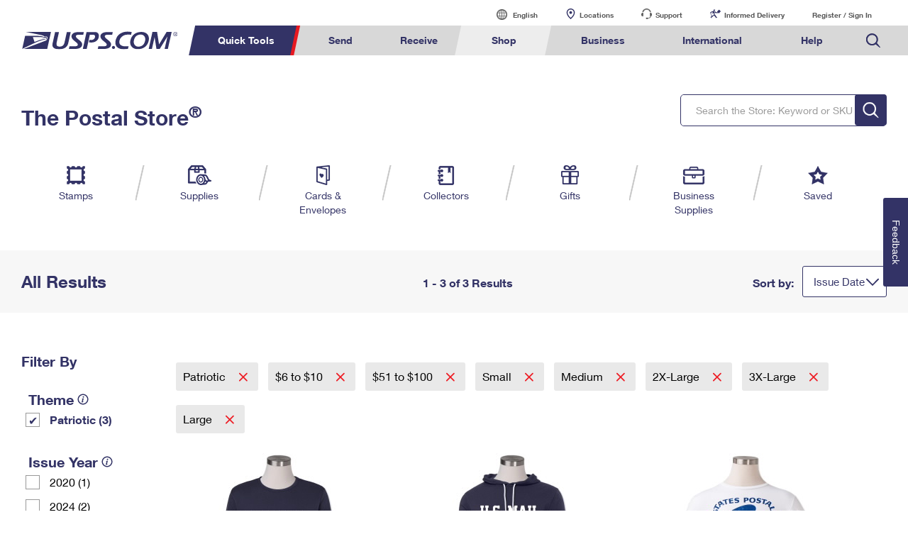

--- FILE ---
content_type: image/svg+xml
request_url: https://www.usps.com/assets/images/home/logo_mobile.svg
body_size: 540
content:
<?xml version="1.0" encoding="utf-8"?>
<!-- Generator: Adobe Illustrator 19.0.0, SVG Export Plug-In . SVG Version: 6.00 Build 0)  -->
<svg version="1.1" id="Layer_1" xmlns="http://www.w3.org/2000/svg" xmlns:xlink="http://www.w3.org/1999/xlink" x="0px" y="0px"
	 viewBox="0 0 53.8 28.3" style="enable-background:new 0 0 53.8 28.3;" xml:space="preserve">
<style type="text/css">
	.st0{fill:#FFFFFF;}
	.st1{fill:#243E8F;}
	.st2{fill:#333366;}
</style>
<g>
	<g>
		<g>
			<polygon class="st0" points="42.4,27.7 48.1,0.8 10.6,0.8 4.9,27.7 			"/>
		</g>
		<g>
			<g>
				<g>
					<path class="st1" d="M11.4,1.9c0,0,20.9,4.3,21.3,4.4C37.4,7.1,37.3,8,37.3,8c3.4,0,3.8,0.1,4.4,0.6c1.8,1.5-1.1,5.8-1.1,5.8
						C40.1,14.8,9.1,26.7,9.1,26.7h32.5l5.3-25H11.4L11.4,1.9z"/>
				</g>
				<g>
					<path class="st2" d="M11.4,1.9c0,0,20.9,4.3,21.3,4.4C37.4,7.1,37.3,8,37.3,8c3.4,0,3.8,0.1,4.4,0.6c1.8,1.5-1.1,5.8-1.1,5.8
						C40.1,14.8,9.1,26.7,9.1,26.7h32.5l5.3-25H11.4L11.4,1.9z"/>
				</g>
			</g>
			<g>
				<g>
					<path class="st2" d="M35.7,10c-0.5,0.2-1.7,0.4-2.3,0.4c-0.6,0-0.7,0.1-0.7,0.3c0,0.2,0.1,0.3,0.9,0.3c1.8,0,5.1-0.7,6.1-0.4
						c0.5,0.2,0.1,1.1-0.3,2.3c-0.2,0.5,0.2,0.4,0.3,0.2c0.2-0.2,1-1.8,1.1-2.6c0.1-1.1-0.8-1.3-2.2-1.3h-2.1
						c-0.1,0-0.2,0.1-0.3,0.2C36.1,9.7,36,9.8,35.7,10z"/>
				</g>
				<g>
					<path class="st2" d="M10.2,7.5L6.1,26.7c0,0,12.5-6.1,14-6.9c3.1-1.6,7.5-3.7,11.5-5.1c0.8-0.3,4-1.3,5.9-1.6
						c0.7-0.1,1.1-0.3,1-0.4c0-0.4-0.8-0.4-2-0.4c-3.8,0.2-11.2,3.1-13.3,4.2l-2.4-7.4h15.2c0.7-1.9-9-1.6-9.3-1.7H10.2L10.2,7.5z"
						/>
				</g>
			</g>
		</g>
	</g>
	<g>
		<path class="st2" d="M52,24c0,1.5-1.2,2.7-2.7,2.7c-1.5,0-2.7-1.2-2.7-2.7c0-1.5,1.2-2.7,2.7-2.7C50.8,21.3,52,22.5,52,24z
			 M46.9,24c0,1.3,1,2.3,2.3,2.3c1.3,0,2.3-1,2.3-2.3c0-1.3-1-2.3-2.3-2.3C47.9,21.7,46.9,22.7,46.9,24z M48.6,25.6h-0.4v-3.2h1.2
			c0.7,0,1,0.3,1,0.9c0,0.6-0.4,0.8-0.8,0.9l0.9,1.4h-0.5l-0.9-1.4h-0.7V25.6z M49.1,23.9c0.5,0,0.9,0,0.9-0.6
			c0-0.4-0.4-0.5-0.8-0.5h-0.7v1.1H49.1z"/>
	</g>
</g>
</svg>


--- FILE ---
content_type: application/x-javascript
request_url: https://store.usps.com/external/scripts/dojo-1.9.7/_base/config.js
body_size: -71
content:
define(["../has","require"],function(e,b){var a={};if(e("dojo-config-api")){b=b.rawConfig;for(var c in b)a[c]=b[c]}else{var d=function(a,b,d){for(c in a)"has"!=c&&e.add(b+c,a[c],0,d)};a=function(){return this}();a=e("dojo-loader")?b.rawConfig:a.dojoConfig||a.djConfig||{};d(a,"config",1);d(a.has,"",1)}a.locale||"undefined"==typeof navigator||(a.locale=(navigator.language||navigator.userLanguage).toLowerCase());return a});


--- FILE ---
content_type: application/javascript
request_url: https://store.usps.com/v07g_N82uvCAJmEriXKkVOMpEAI/N9YcSr2fEYhrzSaiOJ/aRc-Ag/PghkC1k/gLSQB
body_size: 181842
content:
(function(){if(typeof Array.prototype.entries!=='function'){Object.defineProperty(Array.prototype,'entries',{value:function(){var index=0;const array=this;return {next:function(){if(index<array.length){return {value:[index,array[index++]],done:false};}else{return {done:true};}},[Symbol.iterator]:function(){return this;}};},writable:true,configurable:true});}}());(function(){ZI();T58();YO8();var Cp=function bs(CF,xn){'use strict';var pM=bs;switch(CF){case q:{var VV=xn[EY];hV.push(Av);var OF;return OF=T5(T5(VV[wp()[Rk(hk)].call(null,Aw,Aw,Y7,Pw)]))&&T5(T5(VV[wp()[Rk(hk)](MW,Q0,Y7,Pw)][n5()[Qk(Vw)](TQ,DK,T5(T5({})))]))&&VV[wp()[Rk(hk)](f0,T5(T5(ks)),Y7,Pw)][n5()[Qk(Vw)].call(null,TQ,DK,lW)][xF]&&fx(VV[SW(typeof wp()[Rk(AX)],'undefined')?wp()[Rk(hk)].call(null,wK,DX,Y7,Pw):wp()[Rk(ks)].call(null,T5(T5(xF)),DX,Xk,QQ)][n5()[Qk(Vw)].apply(null,[TQ,DK,cQ])][xF][TK()[Wn(bX)](kW,JK,nw,wM,pk)](),SW(typeof YW()[FH(Bn)],tH('',[][[]]))?YW()[FH(zk)].apply(null,[T5(T5([])),ZW,VK,T5(T5(ks))]):YW()[FH(qx)](NF,nX,Dn,p7))?n5()[Qk(TT)].call(null,Yp,kT,T5(T5(xF))):n5()[Qk(Z7)](wK,Q5,T5({})),hV.pop(),OF;}break;case c9:{hV.push(Cx);var MV=T3[SW(typeof wp()[Rk(dn)],tH([],[][[]]))?wp()[Rk(j5)].call(null,QV,cH,x7,qT):wp()[Rk(ks)].apply(null,[T5(T5(xF)),px,fM,v0])][YW()[FH(mK)].call(null,Yk,AW,IK,T7)]?T3[wp()[Rk(j5)](lM,CT,x7,qT)][n5()[Qk(QV)](DX,f5,T5([]))](T3[wp()[Rk(j5)].apply(null,[lM,DX,x7,qT])][YW()[FH(mK)](jF,AW,IK,wK)](T3[fx(typeof wp()[Rk(sM)],tH([],[][[]]))?wp()[Rk(ks)].call(null,T5({}),KX,vX,tQ):wp()[Rk(hk)].apply(null,[qx,T5(T5([])),Y7,rW])]))[wp()[Rk(w0)](vK,T7,TT,jw)](n5()[Qk(P0)](px,Fw,f0)):YW()[FH(JK)](cQ,gp,QV,T5([]));var IM;return hV.pop(),IM=MV,IM;}break;case JP:{hV.push(YF);var P7=n5()[Qk(nW)](sV,FM,T5(T5(xF)));var hW=YW()[FH(FT)].apply(null,[X0,PW,TT,T5([])]);for(var NV=xF;VT(NV,KT);NV++)P7+=hW[wp()[Rk(Z7)].apply(null,[P5,Xp,cQ,p0])](T3[n5()[Qk(AK)].call(null,QV,AF,HH)][wp()[Rk(Uw)](T5(T5(ks)),KX,Np,Z5)](IX(T3[n5()[Qk(AK)].apply(null,[QV,AF,MW])][n5()[Qk(FX)](NF,ls,P5)](),hW[wp()[Rk(xF)](Uw,vV,pk,l5)])));var dK;return hV.pop(),dK=P7,dK;}break;case xC:{var JM=xn[EY];hV.push(OX);var tp=YW()[FH(sX)](wK,BX,XM,pw);var kF=YW()[FH(sX)](T5(T5(xF)),BX,XM,Mk);if(JM[n5()[Qk(D0)](nT,j0,MW)]){var zK=JM[fx(typeof n5()[Qk(lH)],tH([],[][[]]))?n5()[Qk(ST)](HT,GX,nx):n5()[Qk(D0)].apply(null,[nT,j0,T5(T5([]))])][n5()[Qk(sQ)].apply(null,[VK,YF,T5(xF)])](wp()[Rk(cT)].apply(null,[tn,px,fX,ss]));var E0=zK[wp()[Rk(b7)](tw,T5({}),HM,lQ)](wp()[Rk(wQ)](Bn,Bn,DX,On));if(E0){var ET=E0[n5()[Qk(GQ)](ZT,Gb,An)](SW(typeof wp()[Rk(qx)],'undefined')?wp()[Rk(Jr)](nj,QV,fj,Wx):wp()[Rk(ks)].call(null,f0,rA,Q1,RH));if(ET){tp=E0[YW()[FH(VK)](T5(T5(xF)),nR,fX,Pg)](ET[n5()[Qk(Np)].apply(null,[D0,ff,U2])]);kF=E0[YW()[FH(VK)](f0,nR,fX,MW)](ET[XS()[kr(HH)](hE,lJ,CT,fU,T5([]),Fz)]);}}}var dg;return dg=wg(MO,[fl()[WE(GU)](lW,TT,kE,T7),tp,fx(typeof YW()[FH(JK)],'undefined')?YW()[FH(qx)](JK,wA,d6,nj):YW()[FH(sS)](T7,Av,Rz,QV),kF]),hV.pop(),dg;}break;case h9:{hV.push(LJ);var ng=T5([]);try{var Uj=hV.length;var Lr=T5(c9);if(T3[YW()[FH(T7)](JK,EA,nD,VJ)][SW(typeof n5()[Qk(MA)],tH('',[][[]]))?n5()[Qk(xj)].apply(null,[cQ,Ff,pk]):n5()[Qk(ST)].call(null,jD,RE,Ol)]){T3[YW()[FH(T7)].apply(null,[FX,EA,nD,Uw])][fx(typeof n5()[Qk(T1)],tH('',[][[]]))?n5()[Qk(ST)].call(null,SE,NS,T5(T5(xF))):n5()[Qk(xj)](cQ,Ff,Ml)][n5()[Qk(U1)](vl,rJ,QV)](YW()[FH(Y7)](tn,XR,cT,f0),wp()[Rk(mB)](IR,fM,Lg,g5));T3[fx(typeof YW()[FH(Bz)],tH([],[][[]]))?YW()[FH(qx)](Pg,IU,Oj,kR):YW()[FH(T7)].apply(null,[Ol,EA,nD,Y2])][n5()[Qk(xj)].apply(null,[cQ,Ff,Ml])][wp()[Rk(vl)](TT,P1,Fj,Il)](YW()[FH(Y7)].apply(null,[AX,XR,cT,j5]));ng=T5(T5([]));}}catch(XJ){hV.splice(x1(Uj,ks),Infinity,LJ);}var xf;return hV.pop(),xf=ng,xf;}break;case Z:{var sD=xn[EY];var vN=xn[c9];hV.push(rB);if(fz(vN,null)||kS(vN,sD[wp()[Rk(xF)](IN,T5(T5(xF)),pk,zW)]))vN=sD[wp()[Rk(xF)].call(null,sU,Mk,pk,zW)];for(var N2=xF,CU=new (T3[wp()[Rk(AK)](pf,hk,CT,rx)])(vN);VT(N2,vN);N2++)CU[N2]=sD[N2];var A6;return hV.pop(),A6=CU,A6;}break;case N9:{var G1=xn[EY];hV.push(gB);var fN=SW(typeof YW()[FH(UE)],tH([],[][[]]))?YW()[FH(SN)](gU,vj,dn,lW):YW()[FH(qx)](Y2,Pl,GU,T5(xF));var bl=YW()[FH(SN)](T5(xF),vj,dn,vK);var X6=new (T3[SW(typeof zJ()[mr(MW)],tH(YW()[FH(JK)](X0,OG,QV,Aw),[][[]]))?zJ()[mr(px)](GR,vW,zl,bX):zJ()[mr(T7)](TQ,vJ,n6,nj)])(new (T3[zJ()[mr(px)](GR,vW,zl,cf)])(wp()[Rk(PJ)].apply(null,[Uw,IN,H2,YX])));try{var ZR=hV.length;var kj=T5(c9);if(T5(T5(T3[YW()[FH(T7)](T5(ks),Cs,nD,nx)][wp()[Rk(j5)].call(null,rD,cQ,x7,WH)]))&&T5(T5(T3[YW()[FH(T7)].call(null,x6,Cs,nD,lW)][wp()[Rk(j5)](Pg,T5(T5({})),x7,WH)][n5()[Qk(RH)](MW,vj,tn)]))){var AJ=T3[wp()[Rk(j5)](pw,IR,x7,WH)][n5()[Qk(RH)].apply(null,[MW,vj,tn])](T3[YW()[FH(C6)](T5(T5(ks)),bk,PJ,Bj)][n5()[Qk(bX)](bj,GW,MW)],zJ()[mr(rA)].apply(null,[AK,nM,PD,cQ]));if(AJ){fN=X6[wp()[Rk(mB)](T5(T5({})),T5([]),Lg,YX)](AJ[wp()[Rk(HH)](P1,T5(T5({})),VK,TF)][TK()[Wn(bX)](kW,JK,FW,T5(T5(xF)),vV)]());}}bl=SW(T3[YW()[FH(T7)](IR,Cs,nD,lW)],G1);}catch(gS){hV.splice(x1(ZR,ks),Infinity,gB);fN=YW()[FH(R6)].call(null,xF,GK,qD,GU);bl=YW()[FH(R6)].call(null,mE,GK,qD,T5(T5({})));}var Tf=tH(fN,RS(bl,ks))[TK()[Wn(bX)].call(null,kW,JK,FW,UE,VJ)]();var Jl;return hV.pop(),Jl=Tf,Jl;}break;case qO:{var DN=xn[EY];hV.push(M2);var tE=DN[wp()[Rk(hk)](FX,T5(xF),Y7,OG)][TK()[Wn(CT)](t6,mE,pJ,T5(T5([])),sJ)];if(tE){var Al=tE[fx(typeof TK()[Wn(j5)],tH(YW()[FH(JK)](Z6,gR,QV,GU),[][[]]))?TK()[Wn(cQ)].apply(null,[cf,dB,MS,Mk,ks]):TK()[Wn(bX)](kW,JK,pN,fD,ST)]();var SD;return hV.pop(),SD=Al,SD;}else{var FS;return FS=YW()[FH(SN)](j5,f6,dn,T5(T5(ks))),hV.pop(),FS;}hV.pop();}break;case N:{var qf=xn[EY];hV.push(tR);if(SW(typeof T3[n5()[Qk(xA)](IK,hK,rA)],fl()[WE(xF)](fM,F6,gF,ST))&&vf(qf[T3[n5()[Qk(xA)].call(null,IK,hK,T5({}))][fx(typeof wp()[Rk(Ol)],'undefined')?wp()[Rk(ks)](FE,T5(T5(xF)),RR,br):wp()[Rk(IR)](cz,T5(T5(xF)),px,wk)]],null)||vf(qf[YW()[FH(jz)](x6,K0,Or,T5(xF))],null)){var mj;return mj=T3[wp()[Rk(AK)].apply(null,[kW,bX,CT,IH])][n5()[Qk(ID)](cE,zx,T5([]))](qf),hV.pop(),mj;}hV.pop();}break;case Nb:{hV.push(EE);var cN=YW()[FH(SN)](xA,XA,dn,FE);try{var AU=hV.length;var I1=T5({});if(T3[wp()[Rk(hk)](lM,T5(ks),Y7,hT)][n5()[Qk(Vw)].call(null,TQ,zB,cQ)]&&T3[wp()[Rk(hk)].apply(null,[P1,AK,Y7,hT])][n5()[Qk(Vw)].call(null,TQ,zB,T5(T5({})))][xF]&&T3[wp()[Rk(hk)].call(null,T5(xF),Z7,Y7,hT)][n5()[Qk(Vw)].apply(null,[TQ,zB,TT])][xF][xF]&&T3[wp()[Rk(hk)](mE,T5({}),Y7,hT)][n5()[Qk(Vw)](TQ,zB,mE)][Vg[GR]][xF][zJ()[mr(BS)](AK,j1,bN,jz)]){var fB=fx(T3[wp()[Rk(hk)].call(null,FE,T5({}),Y7,hT)][n5()[Qk(Vw)].call(null,TQ,zB,AK)][xF][xF][SW(typeof zJ()[mr(tw)],tH(YW()[FH(JK)](IR,LA,QV,jz),[][[]]))?zJ()[mr(BS)](AK,j1,bN,IN):zJ()[mr(T7)](E2,n6,hE,Y2)],T3[SW(typeof wp()[Rk(TR)],'undefined')?wp()[Rk(hk)](T5({}),bX,Y7,hT):wp()[Rk(ks)](Z6,nx,q2,g1)][n5()[Qk(Vw)](TQ,zB,cH)][xF]);var PS=fB?n5()[Qk(TT)](Yp,kN,HH):n5()[Qk(Z7)](wK,sx,T5(ks));var rl;return hV.pop(),rl=PS,rl;}else{var Af;return hV.pop(),Af=cN,Af;}}catch(Xf){hV.splice(x1(AU,ks),Infinity,EE);var Cl;return hV.pop(),Cl=cN,Cl;}hV.pop();}break;case Wh:{hV.push(sg);throw new (T3[fl()[WE(sU)](Bj,mB,Cg,ST)])(YW()[FH(pr)].apply(null,[Bn,qM,WU,Bj]));}break;case kI:{var l6=xn[EY];hV.push(Cz);var Ig=YW()[FH(SN)].call(null,wK,Tr,dn,cz);try{var zN=hV.length;var q1=T5(c9);if(l6[fx(typeof wp()[Rk(sU)],tH('',[][[]]))?wp()[Rk(ks)](T5(xF),sJ,kD,dU):wp()[Rk(hk)].apply(null,[MA,kW,Y7,Fk])][SW(typeof YW()[FH(X0)],'undefined')?YW()[FH(dn)](Ml,PA,P1,JK):YW()[FH(qx)].apply(null,[kW,CR,xN,j5])]){var pg=l6[wp()[Rk(hk)](AK,T5(xF),Y7,Fk)][YW()[FH(dn)].call(null,sM,PA,P1,lW)][TK()[Wn(bX)](kW,JK,qU,cJ,cf)]();var nl;return hV.pop(),nl=pg,nl;}else{var gD;return hV.pop(),gD=Ig,gD;}}catch(vA){hV.splice(x1(zN,ks),Infinity,Cz);var GN;return hV.pop(),GN=Ig,GN;}hV.pop();}break;case rt:{hV.push(Gr);var KA=YW()[FH(SN)](BS,Gj,dn,JK);try{var MB=hV.length;var Mj=T5({});if(T3[wp()[Rk(hk)](vK,p7,Y7,Bk)]&&T3[wp()[Rk(hk)](P1,lM,Y7,Bk)][n5()[Qk(Mf)].call(null,kB,q5,T5([]))]&&T3[wp()[Rk(hk)].call(null,P5,T5(xF),Y7,Bk)][n5()[Qk(Mf)](kB,q5,Y2)][TK()[Wn(AX)].apply(null,[H6,qx,CD,rD,xj])]){var j6=T3[wp()[Rk(hk)].call(null,U2,fD,Y7,Bk)][n5()[Qk(Mf)](kB,q5,FE)][TK()[Wn(AX)](H6,qx,CD,T5([]),KX)][TK()[Wn(bX)].apply(null,[kW,JK,Er,wK,KX])]();var tj;return hV.pop(),tj=j6,tj;}else{var O1;return hV.pop(),O1=KA,O1;}}catch(A1){hV.splice(x1(MB,ks),Infinity,Gr);var nr;return hV.pop(),nr=KA,nr;}hV.pop();}break;case V8:{var jA=xn[EY];hV.push(hS);var VB=fx(typeof YW()[FH(FX)],tH([],[][[]]))?YW()[FH(qx)](T5(T5({})),Kf,KJ,T5(ks)):YW()[FH(JK)].call(null,VJ,Yl,QV,r6);var vB=YW()[FH(JK)](Yk,Yl,QV,rD);var bA=ON()[Wg(DX)](GX,Z6,wM,r6,P5,xj);var Q2=[];try{var Sl=hV.length;var Fr=T5([]);try{VB=jA[wp()[Rk(Yp)](ZN,T5(ks),nz,NT)];}catch(YE){hV.splice(x1(Sl,ks),Infinity,hS);if(YE[n5()[Qk(w0)](SN,pF,ks)][YW()[FH(RU)](T5({}),Ow,Gf,cQ)](bA)){VB=n5()[Qk(pr)].apply(null,[wQ,js,T5({})]);}}var YN=T3[n5()[Qk(AK)](QV,tD,Bj)][fx(typeof wp()[Rk(cH)],tH([],[][[]]))?wp()[Rk(ks)](IN,P1,FB,L6):wp()[Rk(Uw)](fU,wM,Np,PF)](IX(T3[n5()[Qk(AK)].call(null,QV,tD,Mk)][n5()[Qk(FX)].call(null,NF,wW,ks)](),c1))[TK()[Wn(bX)](kW,JK,sg,T5(ks),IR)]();jA[wp()[Rk(Yp)](fj,P5,nz,NT)]=YN;vB=SW(jA[wp()[Rk(Yp)](cz,vK,nz,NT)],YN);Q2=[wg(MO,[wp()[Rk(HH)].apply(null,[T5([]),T5({}),VK,ws]),VB]),wg(MO,[SW(typeof wp()[Rk(RU)],tH('',[][[]]))?wp()[Rk(TT)](cH,Xl,FE,OM):wp()[Rk(ks)].call(null,hk,ks,E2,pD),ZD(vB,ks)[TK()[Wn(bX)](kW,JK,sg,sM,qx)]()])];var RB;return hV.pop(),RB=Q2,RB;}catch(Zl){hV.splice(x1(Sl,ks),Infinity,hS);Q2=[wg(MO,[fx(typeof wp()[Rk(DS)],tH('',[][[]]))?wp()[Rk(ks)](Aw,sU,JR,I2):wp()[Rk(HH)](Fz,x6,VK,ws),VB]),wg(MO,[wp()[Rk(TT)](fD,D0,FE,OM),vB])];}var QS;return hV.pop(),QS=Q2,QS;}break;}};var QN=function(){return (At.sjs_se_global_subkey?At.sjs_se_global_subkey.push(C2):At.sjs_se_global_subkey=[C2])&&At.sjs_se_global_subkey;};var Lj=function(){return Vl.apply(this,[rt,arguments]);};var SW=function(Dl,DE){return Dl!==DE;};var jf=function ZB(Tg,sr){'use strict';var wB=ZB;switch(Tg){case wh:{var H1=sr[EY];hV.push(WA);var Tl;return Tl=H1&&fz(wp()[Rk(GU)].apply(null,[JK,P5,zl,xN]),typeof T3[fx(typeof n5()[Qk(nD)],tH([],[][[]]))?n5()[Qk(ST)](DA,JD,T5(xF)):n5()[Qk(xA)](IK,R2,pk)])&&fx(H1[wp()[Rk(GR)](Pg,T5(ks),AX,zQ)],T3[n5()[Qk(xA)].apply(null,[IK,R2,lM])])&&SW(H1,T3[n5()[Qk(xA)].apply(null,[IK,R2,lW])][n5()[Qk(bX)](bj,SA,T5(ks))])?n5()[Qk(Pg)](MA,UQ,sJ):typeof H1,hV.pop(),Tl;}break;case Ch:{var qJ=sr[EY];return typeof qJ;}break;case qO:{var AH=sr[EY];var Oz=sr[c9];var Mz=sr[W9];hV.push(P2);AH[Oz]=Mz[SW(typeof YW()[FH(p1)],'undefined')?YW()[FH(j5)](T5(ks),UK,nx,FE):YW()[FH(qx)](T5(T5(ks)),PJ,BS,cQ)];hV.pop();}break;case x3:{var TB=sr[EY];var jN=sr[c9];var SU=sr[W9];return TB[jN]=SU;}break;case xC:{var YA=sr[EY];var gr=sr[c9];var k2=sr[W9];hV.push(PW);try{var Sr=hV.length;var dr=T5({});var ME;return ME=wg(MO,[fl()[WE(GR)].apply(null,[xj,VN,C0,cH]),fx(typeof wp()[Rk(Fj)],tH([],[][[]]))?wp()[Rk(ks)](T5(T5([])),T5({}),FA,wD):wp()[Rk(tn)](T5(T5({})),JK,Fz,Jx),wp()[Rk(GS)](rD,An,f0,tF),YA.call(gr,k2)]),hV.pop(),ME;}catch(MR){hV.splice(x1(Sr,ks),Infinity,PW);var ml;return ml=wg(MO,[fl()[WE(GR)].apply(null,[px,VN,C0,cH]),n5()[Qk(nx)].apply(null,[ZE,E7,Xp]),wp()[Rk(GS)].call(null,Q0,BS,f0,tF),MR]),hV.pop(),ml;}hV.pop();}break;case Jv:{return this;}break;case G4:{var rR=sr[EY];var FN;hV.push(dn);return FN=wg(MO,[TK()[Wn(ST)].call(null,Yg,TT,lJ,Fz,w0),rR]),hV.pop(),FN;}break;case Wd:{return this;}break;case Iv:{return this;}break;case d8:{var hl;hV.push(v6);return hl=n5()[Qk(Aw)](lW,M1,T5({})),hV.pop(),hl;}break;case cc:{var WB=sr[EY];hV.push(KU);var QJ=T3[wp()[Rk(j5)](ks,nx,x7,SH)](WB);var G2=[];for(var lA in QJ)G2[n5()[Qk(T7)](Q0,tW,xj)](lA);G2[YW()[FH(Mk)](fD,NX,w0,w0)]();var If;return If=function Yz(){hV.push(S6);for(;G2[wp()[Rk(xF)].apply(null,[hk,wK,pk,kM])];){var lU=G2[n5()[Qk(hk)](NA,tr,wM)]();if(Ql(lU,QJ)){var NR;return Yz[YW()[FH(j5)](T5(T5(ks)),t9,nx,Aw)]=lU,Yz[YW()[FH(lM)].apply(null,[Bn,gn,hj,Vw])]=T5(Vg[qx]),hV.pop(),NR=Yz,NR;}}Yz[YW()[FH(lM)].call(null,r6,gn,hj,lM)]=T5(xF);var wS;return hV.pop(),wS=Yz,wS;},hV.pop(),If;}break;case Nb:{hV.push(TT);this[YW()[FH(lM)](ks,sj,hj,cz)]=T5(xF);var pB=this[n5()[Qk(f0)](LJ,sg,T5(ks))][xF][wp()[Rk(bj)](jF,Aw,IR,j1)];if(fx(n5()[Qk(nx)].call(null,ZE,xr,T5(xF)),pB[fl()[WE(GR)].apply(null,[MW,VN,U1,cH])]))throw pB[SW(typeof wp()[Rk(Iz)],tH([],[][[]]))?wp()[Rk(GS)](T5(T5(xF)),qx,f0,kU):wp()[Rk(ks)](T5(T5([])),T5(T5(ks)),JS,Xl)];var JH;return JH=this[TK()[Wn(AK)](r6,cH,wQ,FX,LB)],hV.pop(),JH;}break;case VY:{var Aj=sr[EY];var HD=sr[c9];var Y1;var Dz;var OS;var PB;hV.push(Q5);var Nl=n5()[Qk(AX)].apply(null,[LB,qV,QV]);var GA=Aj[YW()[FH(AX)](GS,HV,bj,Bj)](Nl);for(PB=Vg[GR];VT(PB,GA[wp()[Rk(xF)].apply(null,[Fz,bX,pk,jT])]);PB++){Y1=gA(ZD(f1(HD,JK),Vg[TT]),GA[wp()[Rk(xF)].call(null,T5(T5({})),NF,pk,jT)]);HD*=Vg[JK];HD&=Vg[ST];HD+=Vg[cQ];HD&=Vg[bX];Dz=gA(ZD(f1(HD,JK),Vg[TT]),GA[SW(typeof wp()[Rk(j5)],'undefined')?wp()[Rk(xF)](gU,ks,pk,jT):wp()[Rk(ks)](T5(T5(ks)),jF,br,Bf)]);HD*=Vg[JK];HD&=Vg[ST];HD+=At[wp()[Rk(DX)].call(null,CT,Pg,Ur,zT)]();HD&=Vg[bX];OS=GA[Y1];GA[Y1]=GA[Dz];GA[Dz]=OS;}var XB;return XB=GA[wp()[Rk(w0)](gU,Z7,TT,pp)](Nl),hV.pop(),XB;}break;case M9:{var HR=sr[EY];hV.push(zz);if(SW(typeof HR,YW()[FH(MW)].apply(null,[vK,mT,T7,T5(ks)]))){var L1;return L1=YW()[FH(JK)](r6,JS,QV,T1),hV.pop(),L1;}var Jz;return Jz=HR[n5()[Qk(P1)].apply(null,[Ur,Wp,sJ])](new (T3[fx(typeof zJ()[mr(ST)],'undefined')?zJ()[mr(T7)].call(null,X1,T7,mf,GR):zJ()[mr(px)].apply(null,[GR,hf,zl,rD])])(SW(typeof n5()[Qk(X0)],tH('',[][[]]))?n5()[Qk(FE)](lz,OR,T5(ks)):n5()[Qk(ST)](kz,bf,pw),YW()[FH(cf)](T5([]),QT,Aw,Vw)),n5()[Qk(vV)].apply(null,[Pg,dE,T5([])]))[n5()[Qk(P1)](Ur,Wp,fM)](new (T3[zJ()[mr(px)].call(null,GR,hf,zl,U2)])(wp()[Rk(rD)].call(null,T5(T5({})),AX,Bz,cA),YW()[FH(cf)](AX,QT,Aw,ks)),fl()[WE(px)].apply(null,[U2,jz,QB,sU]))[n5()[Qk(P1)](Ur,Wp,Xp)](new (T3[zJ()[mr(px)].call(null,GR,hf,zl,KX)])(SW(typeof wp()[Rk(fD)],tH('',[][[]]))?wp()[Rk(Bj)].apply(null,[xF,T5(T5(ks)),xg,G7]):wp()[Rk(ks)].apply(null,[f0,hk,tf,Sz]),YW()[FH(cf)].apply(null,[f0,QT,Aw,pk])),YW()[FH(vK)](T5(xF),O6,Fz,tn))[n5()[Qk(P1)](Ur,Wp,kR)](new (T3[zJ()[mr(px)].call(null,GR,hf,zl,FX)])(fx(typeof wp()[Rk(pf)],tH('',[][[]]))?wp()[Rk(ks)](MW,Bn,Yj,Ej):wp()[Rk(f0)](Q0,Xp,ks,LE),YW()[FH(cf)](T5(T5({})),QT,Aw,lM)),wp()[Rk(U2)](cf,T5(T5({})),B2,kE))[n5()[Qk(P1)].apply(null,[Ur,Wp,fM])](new (T3[zJ()[mr(px)](GR,hf,zl,Y2)])(wp()[Rk(sM)](Bj,DX,DU,Kf),YW()[FH(cf)](cQ,QT,Aw,T5(xF))),wp()[Rk(fM)].apply(null,[Xl,T5({}),CS,Sk]))[n5()[Qk(P1)](Ur,Wp,vK)](new (T3[zJ()[mr(px)](GR,hf,zl,gU)])(n5()[Qk(MA)].apply(null,[JA,Mn,NF]),YW()[FH(cf)](T1,QT,Aw,x6)),YW()[FH(fU)](T5(ks),Pj,Xp,nj))[n5()[Qk(P1)](Ur,Wp,Uw)](new (T3[zJ()[mr(px)].apply(null,[GR,hf,zl,FX])])(n5()[Qk(wK)].call(null,FT,V2,vV),YW()[FH(cf)](rA,QT,Aw,Bn)),YW()[FH(P1)](VJ,Pf,r6,Xp))[n5()[Qk(P1)](Ur,Wp,T5(ks))](new (T3[zJ()[mr(px)].apply(null,[GR,hf,zl,px])])(wp()[Rk(Mk)].call(null,T5([]),IN,vg,kN),YW()[FH(cf)].call(null,Fz,QT,Aw,jF)),fx(typeof zJ()[mr(xF)],tH([],[][[]]))?zJ()[mr(T7)].call(null,VR,nx,sg,fU):zJ()[mr(xA)].call(null,cH,QB,kR,Z6))[SW(typeof wp()[Rk(U2)],'undefined')?wp()[Rk(lM)].call(null,T5(T5(xF)),vK,An,c6):wp()[Rk(ks)](HH,VJ,kA,cr)](xF,zl),hV.pop(),Jz;}break;}};var Zf=function(GD){return ~GD;};var At;var BJ=function(WD,hU){return WD/hU;};var EU=function(){return ["\x6c\x65\x6e\x67\x74\x68","\x41\x72\x72\x61\x79","\x63\x6f\x6e\x73\x74\x72\x75\x63\x74\x6f\x72","\x6e\x75\x6d\x62\x65\x72"];};var rS=function tg(CB,xE){var jr=tg;var q6=D1(new Number(IL),BA);var Hl=q6;q6.set(CB+c9);do{switch(Hl+CB){case qc:{var M6=SW(typeof T3[YW()[FH(T7)].apply(null,[T5([]),hs,nD,T7])][ON()[Wg(pf)].apply(null,[Hf,xg,AX,BS,T7,vK])],fl()[WE(xF)](FE,F6,ll,ST))||SW(typeof T3[n5()[Qk(D0)](nT,Og,FE)][fx(typeof ON()[Wg(xA)],'undefined')?ON()[Wg(qx)](Vz,Fl,T5(T5({})),T5(T5(ks)),gH,cz):ON()[Wg(pf)].call(null,Hf,xg,jF,rD,T7,T7)],fl()[WE(xF)].call(null,IR,F6,ll,ST))?n5()[Qk(TT)].apply(null,[Yp,bR,T5(xF)]):SW(typeof n5()[Qk(Mf)],tH('',[][[]]))?n5()[Qk(Z7)].call(null,wK,IB,Mk):n5()[Qk(ST)](AA,ZU,AK);var Dr=vf(T3[YW()[FH(T7)](j5,hs,nD,cz)][n5()[Qk(D0)].apply(null,[nT,Og,pk])][zJ()[mr(GS)].apply(null,[px,XE,H2,AK])][zJ()[mr(DX)](cQ,GJ,qD,nj)](fx(typeof YW()[FH(sM)],'undefined')?YW()[FH(qx)](NF,fH,QB,T5(xF)):YW()[FH(MD)](Yk,UU,p7,T5(ks))),null)?n5()[Qk(TT)].apply(null,[Yp,bR,LB]):n5()[Qk(Z7)](wK,IB,fM);var kf=vf(T3[YW()[FH(T7)].apply(null,[w0,hs,nD,qx])][n5()[Qk(D0)](nT,Og,cJ)][zJ()[mr(GS)](px,XE,H2,U2)][SW(typeof zJ()[mr(ST)],tH(YW()[FH(JK)].apply(null,[ST,Mg,QV,T5(T5({}))]),[][[]]))?zJ()[mr(DX)].call(null,cQ,GJ,qD,An):zJ()[mr(T7)](K6,Ll,D6,bj)](n5()[Qk(Cj)](TE,zw,IR)),null)?n5()[Qk(TT)].apply(null,[Yp,bR,cQ]):fx(typeof n5()[Qk(UE)],tH([],[][[]]))?n5()[Qk(ST)](n2,BB,IN):n5()[Qk(Z7)].call(null,wK,IB,IN);var XN=[Nj,qA,fA,mS,M6,Dr,kf];var tB=XN[wp()[Rk(w0)].apply(null,[Xl,cH,TT,WM])](n5()[Qk(P0)].call(null,px,j2,T5(T5({}))));CB+=qP;var Y6;return hV.pop(),Y6=tB,Y6;}break;case Ld:{CB-=Mh;hV.push(UN);var Nj=T3[YW()[FH(T7)](fU,hs,nD,Ol)][YW()[FH(cE)](x6,MT,tN,UE)]||T3[n5()[Qk(D0)].apply(null,[nT,Og,T5({})])][fx(typeof YW()[FH(ks)],tH('',[][[]]))?YW()[FH(qx)].call(null,f0,v6,E6,P5):YW()[FH(cE)](rD,MT,tN,jF)]?n5()[Qk(TT)](Yp,bR,KX):n5()[Qk(Z7)](wK,IB,fD);var qA=vf(T3[YW()[FH(T7)](Z6,hs,nD,wM)][fx(typeof n5()[Qk(AX)],'undefined')?n5()[Qk(ST)](pA,ZH,cH):n5()[Qk(D0)].apply(null,[nT,Og,JK])][SW(typeof zJ()[mr(w0)],'undefined')?zJ()[mr(GS)].apply(null,[px,XE,H2,wM]):zJ()[mr(T7)](cg,MJ,Nr,UE)][zJ()[mr(DX)].apply(null,[cQ,GJ,qD,r6])](YW()[FH(wE)].apply(null,[Z6,OA,H2,T5(xF)])),null)?n5()[Qk(TT)](Yp,bR,Vw):n5()[Qk(Z7)](wK,IB,T5({}));var fA=vf(typeof T3[wp()[Rk(hk)](LB,An,Y7,Rp)][YW()[FH(wE)].call(null,Bj,OA,H2,kW)],fl()[WE(xF)](Aw,F6,ll,ST))&&T3[fx(typeof wp()[Rk(Bj)],tH([],[][[]]))?wp()[Rk(ks)].call(null,cJ,T5(T5(ks)),r1,Tz):wp()[Rk(hk)].apply(null,[vK,qx,Y7,Rp])][YW()[FH(wE)].apply(null,[jz,OA,H2,D0])]?n5()[Qk(TT)](Yp,bR,jz):n5()[Qk(Z7)].call(null,wK,IB,An);var mS=vf(typeof T3[YW()[FH(T7)].call(null,T5(ks),hs,nD,Ol)][YW()[FH(wE)].call(null,FX,OA,H2,vK)],fl()[WE(xF)].call(null,wK,F6,ll,ST))?n5()[Qk(TT)].apply(null,[Yp,bR,pw]):n5()[Qk(Z7)](wK,IB,Q0);}break;case cb:{if(SW(xD,undefined)&&SW(xD,null)&&kS(xD[SW(typeof wp()[Rk(VK)],tH([],[][[]]))?wp()[Rk(xF)].apply(null,[U2,Bn,pk,TJ]):wp()[Rk(ks)](sJ,lM,zD,bg)],xF)){try{var wf=hV.length;var F2=T5([]);var nA=T3[n5()[Qk(DS)].call(null,EJ,FM,D0)](xD)[YW()[FH(AX)](Vw,hR,bj,GU)](zJ()[mr(GU)].apply(null,[ks,zS,z2,jz]));if(kS(nA[wp()[Rk(xF)](T5(xF),T1,pk,TJ)],Z7)){gl=T3[n5()[Qk(cQ)].call(null,Z1,Az,Bj)](nA[Z7],bX);}}catch(wj){hV.splice(x1(wf,ks),Infinity,sl);}}CB-=IP;}break;case HP:{var zf;return hV.pop(),zf=gl,zf;}break;case jd:{hV.push(ZS);var R1;CB+=sY;return R1=[T3[wp()[Rk(hk)](nj,NF,Y7,PT)][wp()[Rk(WJ)](BS,AK,P5,OV)]?T3[wp()[Rk(hk)].call(null,T5(ks),fj,Y7,PT)][wp()[Rk(WJ)](T5({}),T5(xF),P5,OV)]:SW(typeof wp()[Rk(P1)],tH('',[][[]]))?wp()[Rk(Kr)].apply(null,[hk,w0,dR,jM]):wp()[Rk(ks)](LB,T7,rj,T2),T3[wp()[Rk(hk)](HH,T5({}),Y7,PT)][SW(typeof YW()[FH(sM)],tH('',[][[]]))?YW()[FH(Iz)](Bn,Ns,cH,IN):YW()[FH(qx)](D0,r2,KX,T5(xF))]?T3[wp()[Rk(hk)](Z7,T5(T5(ks)),Y7,PT)][YW()[FH(Iz)](Bj,Ns,cH,T5([]))]:wp()[Rk(Kr)](T5(T5(xF)),wM,dR,jM),T3[wp()[Rk(hk)](Z6,ST,Y7,PT)][wp()[Rk(cE)](GS,T5(T5([])),Uw,GF)]?T3[fx(typeof wp()[Rk(T1)],'undefined')?wp()[Rk(ks)].call(null,lW,fU,Wj,J2):wp()[Rk(hk)](sJ,vK,Y7,PT)][wp()[Rk(cE)].apply(null,[xj,UE,Uw,GF])]:wp()[Rk(Kr)](T5(T5({})),jF,dR,jM),vf(typeof T3[fx(typeof wp()[Rk(vz)],tH('',[][[]]))?wp()[Rk(ks)](P1,jF,YS,Kg):wp()[Rk(hk)](T5(T5(xF)),jF,Y7,PT)][n5()[Qk(Vw)](TQ,Ck,pk)],SW(typeof fl()[WE(tn)],tH([],[][[]]))?fl()[WE(xF)].apply(null,[P1,F6,Uk,ST]):fl()[WE(TT)].call(null,CT,UA,mJ,D2))?T3[wp()[Rk(hk)](GR,kW,Y7,PT)][fx(typeof n5()[Qk(w6)],'undefined')?n5()[Qk(ST)].apply(null,[RD,nD,X0]):n5()[Qk(Vw)](TQ,Ck,fD)][wp()[Rk(xF)].apply(null,[T5(T5(ks)),T5(ks),pk,bn])]:LD(ks)],hV.pop(),R1;}break;case HI:{var xD=xE[EY];hV.push(sl);CB+=hv;var gl;}break;case d8:{CB+=KI;return String(...xE);}break;case C:{CB+=JI;return parseInt(...xE);}break;case Z9:{CB+=kv;var sA=xE[EY];var k6=xF;for(var W6=xF;VT(W6,sA.length);++W6){var YU=pR(sA,W6);if(VT(YU,RI)||kS(YU,gI))k6=tH(k6,ks);}return k6;}break;case BC:{var bz=xE[EY];var OU=xF;for(var Sj=xF;VT(Sj,bz.length);++Sj){var mA=pR(bz,Sj);if(VT(mA,RI)||kS(mA,gI))OU=tH(OU,ks);}CB+=vI;return OU;}break;}}while(Hl+CB!=M3);};var GE=function(){return Uf.apply(this,[VY,arguments]);};var vf=function(Qj,X2){return Qj!=X2;};var F1=function(){return Uf.apply(this,[p9,arguments]);};var Fw,Sw,GV,JX,c4,UX,fP,l4,kw,vp,cV,cX,Zk,Z0,Vp,v5,HW,nP,Fn,j4,KC,nK,T8,k4,zT,Cn,FP,DH,YP,C7,cM,AM,Es,fI,R7,cp,mh,vI,z9,G9,GT,Nw,A0,pW,hx,EM,Xx,Wd,B0,Gs,tX,I,r0,SV,Lw,SP,VQ,bn,V7,Rh,LM,kV,U5,V3,WG,cI,xW,gQ,BV,FW,mP,b5,EV,Yx,SK,Mn,vh,mp,W7,X3,UM,Pp,js,Wh,R4,SX,dd,w,BQ,OW,D4,UI,OQ,wT,JI,O3,W8,Ab,rp,YG,j8,GK,Ks,XW,nV,hH,CK,hM,jO,f9,p9,D9,K5,cc,fQ,Kd,ds,G,Ln,wX,GW,bp,dh,v9,Sx,FF,UF,C5,Gn,jn,m5,t9,q8,NT,Mp,qn,cb,bQ,Ms,zI,J7,WP,S7,Hd,vQ,R5,mY,AC,rs,H0,AG,L3,BF,CH,g4,lK,q7,G7,L4,qc,J9,TG,c5,qY,Gw,vx,RV,lG,Ek,Jc,nk,UW,dx,L0,q0,FO,HF,lh,Zd,Qn,Fh,f4,nO,zs,Kt,Nx,NP,kt,X,Sc,RI,lF,I5,MT,O0,QH,Hc,zt,TV,gV,Ds,sd,YC,Tt,F7,v4,TI,bV,mn,bx,WF,tP,fV,Tk,RG,Ih,TW,CW,JF,T,FK,R3,p4,EK,sW,Ex,I3,q5,Pw,BW,IC,bh,nn,g3,N,dP,Gp,VF,tO,Pn,I8,fd,RT,qk,OH,Pc,Zh,A3,k5,SQ,xT,ck,Xt,J8,M5,gx,wH,CV,H8,HX,pO,EQ,Wx,Ck,WH,Ss,Rp,Lx,pQ,Wc,Up,OK,b9,Vb,fW,LI,nY,sT,zX,bL,B9,En,mt,GL,m7,G0,L7,X9,nb,PF,lC,rX,RL,Is,tV,qQ,mW,dk,F5,EX,EW,Qb,x9,M8,xQ,dX,PX,zV,Rs,kX,ZY,d5,Z4,ZP,Hx,LK,UK,ZF,M9,fk,K9,KI,tL,YV,Js,gv,IQ,sP,Wk,LG,BX,Kn,fO,Px,dp,vk,Vv,lT,S5,HQ,ps,Cc,wd,Tx,Qv,j7,np,K4,Ps,tM,V5,zF,gF,xk,XQ,rC,XF,ls,sn,F8,cK,pX,B,Vk,Hs,Ow,v8,Sp,AQ,pn,nL,z3,PL,pp,KL,ZW,fT,rW,fp,Y,NC,vW,Ap,BC,gY,hK,Y4,hn,xO,k7,KK,jW,CQ,qP,zQ,jG,g8,jw,rx,Dd,wb,N7,rT,hC,nF,r3,Yb,D5,Qx,Yh,KQ,WL,K0,ms,SO,Kp,xV,lx,gX,FI,ZQ,w3,SM,v3,Jv,D7,QW,Yn,HI,m9,Qp,H,kp,pv,kQ,kK,Wv,rM,IF,OV,JQ,MQ,UT,s4,Y0,IP,kM,A7,xM,A5,C,g7,Y8,HY,f7,Fc,Ik,Jw,lw,Jp,A8,Ep,Bp,bG,p5,LO,xI,dV,wn,O4,UV,mw,xX,ft,Nt,Us,w5,hT,pK,Nk,z7,xb,dw,kk,nM,zp,TH,VC,wV,ph,Zc,tT,QK,hO,N0,q,Rn,FQ,OT,xw,ZX,IW,rb,b4,jM,BY,VX,U0,lX,PM,G4,J5,HK,O5,Z5,dG,Ls,mX,DP,mQ,BM,xK,vs,Gx,zW,kI,mT,Db,fL,mv,tx,vw,gW,Bk,OG,XV,Qh,tK,MK,bH,Rv,gc,Zt,qH,g9,Vh,WX,LT,bk,z5,Cs,GH,LW,Jk,sw,B5,cx,zd,rc,LH,SF,l7,cW,Q9,bP,Ww,MF,Pk,vT,vF,GF,EL,qw,N3,jQ,hX,wk,fb,Gv,zx,Ib,wh,lV,Ox,L8,RK,QT,Zw,fY,vH,vc,hI,S0,bI,pT,ws,wF,sY,xt,gn,MH,pP,tY,J0,sI,WV,NW,H4,gI,AO,XH,Op,B7,Vs,qp,JT,jd,Q7,Tp,kv,Bs,K7,Tw,lL,Tn,F,P9,I7,qM,YX,On,Yw,Zv,Dx,tW,WQ,TL,jK,U3,Ec,MO,Nb,Bx,hd,ZM,TX,VM,ZV,WM,n0,NX,kH,nH,KH,X7,g0,gM,mb,WW,H7,V8,hF,VH,NM,Os,Z,RX,vM,RF,q9,Cw,Jn,YM,s5,PT,vP,LV,wx,gP,VW,JP,Lt,gK,rw,sH,zw,Ns,wI,Lk,DQ,Qw,xC,In,X5,t7,R0,lO,M0,M3,Ix,jX,nh,qW,GM,Vx,w7,c8,S9,KG,Un,rn,Bd,cn,Ot,bF,N4,dQ,Ok,bT,t5,YK,rh,Kw,TM,Hp,IV,Jx,xG,z0,Nc,hp,Ak,QX,gO,Ew,Fp,N5,Uk,AV,CX,Mc,PQ,mk,JY,rF,SL,Dc,p0,l5,RQ,dC,ld,mG,Jh,T0,Uh,lc,Fk,hQ,fs,ww,jp,pY,wc,YL,c0,KM,c7,PV,FV,RW,Fs,Ws,Lp,v7,jc,N9,QO,qs,m0,mF,EC,ln,QG,cF,mV,SG,Zp,Ld,Hk,jk,YH,HP,nQ,Ux,Kk,mx,RM,sF,cw,E5,b3,nI,OO,q4,Bv,Hw,hv,Xs,KF,YT,mO,A9,Sk,rk,AF,XT,Hb,Nn,rV,LF,V0,xs,G5,Rx,m8,ZK,LP,qK,tF,lk,Pv,zC,rK,g5,pI,bW,Ys,U8,Ts,zn,Rc,Cb,kn,gk,IT,NK,Xc,r4,bK,Q3,Ch,H5,fK,mM,Mx,lp,Mh,HV,EF,E7,P3,JV,nt,WT,r7,O7,As,SC,X4,xx,L5,sK,Xw,Hn,TF,sp,l0,fF,Mw,Bw,MM,VY,LQ,Gh,F9,XK,bd,DM,LX,DT,gs,sh,PK,gw,sx,n7,U7,k0,d7,S4,dW,OM,DW,Zn,d0,x5,jT,bM,KV,Dp,Id,wW,nC,zM,W0,TC,AT,bw,I0,gT,rt,DV,qF,dM,Fx,dT,b0,C0,rv,hw,F0,pH,cs,Eb,RP,Ax,Kx,BK,IH,S8,Jt,jL,xH,YO,CM,QF,gb,KW,Zs,It,Qs,YQ,W5,MX,XX,M7,Oc,p3,PH,Ct,s3,Wp,Ip,kx,k9,Vn,Xb,hs,BT,MY,UL,pF,tk,Iw,dH,Sn,s7,QM,Rd,Dw,jV,Sb,Y5,Xv,Xn,Nh,q3,CO,VG,dF,DF,vn,Gb,Dk,JW,Z9,EH,st,NQ,fw,jx,WY,pV,Rw,Uc,cL,Zx,Uv,zb,x0,B3,r5,vt,qV,Gk,UQ,WK,rQ,qX,dc,qO;function YO8(){I=wC+EY*Iv+Iv*Iv,GT=EY+Iv+wC*Iv*Iv+Iv*Iv*Iv,kn=kd+Iv+x3*Iv*Iv+Iv*Iv*Iv,WW=x3+IL*Iv+IL*Iv*Iv+Iv*Iv*Iv,B7=h9+x3*Iv+EY*Iv*Iv+Iv*Iv*Iv,Mx=h9+EY*Iv+W9*Iv*Iv+Iv*Iv*Iv,WL=rG+EY*Iv+W9*Iv*Iv,bF=IL+IL*Iv+rG*Iv*Iv+Iv*Iv*Iv,L3=W9+x3*Iv+kd*Iv*Iv,hF=c9+wC*Iv+wC*Iv*Iv+Iv*Iv*Iv,nK=x3+IL*Iv+Iv*Iv+Iv*Iv*Iv,dC=W9+x3*Iv+W9*Iv*Iv,v3=kd+x3*Iv+kd*Iv*Iv,WF=EY+d8*Iv+Iv*Iv+Iv*Iv*Iv,nH=c9+W9*Iv+IL*Iv*Iv+Iv*Iv*Iv,wc=wC+Iv+d8*Iv*Iv,Jt=EY+EY*Iv+x3*Iv*Iv,jM=d8+kd*Iv+W9*Iv*Iv+Iv*Iv*Iv,wd=d8+W9*Iv+wC*Iv*Iv,MK=IL+IL*Iv+EY*Iv*Iv+Iv*Iv*Iv,J5=IL+wC*Iv+W9*Iv*Iv+Iv*Iv*Iv,bG=d8+kd*Iv+Iv*Iv,Ak=c9+d8*Iv+Iv*Iv+Iv*Iv*Iv,gM=d8+W9*Iv+W9*Iv*Iv+Iv*Iv*Iv,QO=EY+W9*Iv+wC*Iv*Iv,WV=rG+h9*Iv+W9*Iv*Iv+Iv*Iv*Iv,BW=kd+EY*Iv+rG*Iv*Iv+Iv*Iv*Iv,Xs=h9+x3*Iv+wC*Iv*Iv+Iv*Iv*Iv,qk=EY+kd*Iv+h9*Iv*Iv+Iv*Iv*Iv,A5=kd+h9*Iv+W9*Iv*Iv+Iv*Iv*Iv,pI=kd+d8*Iv,zb=d8+rG*Iv+W9*Iv*Iv,U8=c9+kd*Iv+kd*Iv*Iv,Nw=wC+rG*Iv+Iv*Iv+Iv*Iv*Iv,Ct=h9+W9*Iv+W9*Iv*Iv,Cw=W9+x3*Iv+W9*Iv*Iv+Iv*Iv*Iv,NT=h9+d8*Iv+wC*Iv*Iv+Iv*Iv*Iv,fk=h9+wC*Iv+wC*Iv*Iv+Iv*Iv*Iv,j4=rG+EY*Iv+rG*Iv*Iv,Zn=W9+Iv+rG*Iv*Iv+Iv*Iv*Iv,UV=wC+W9*Iv+W9*Iv*Iv+Iv*Iv*Iv,zC=h9+kd*Iv+Iv*Iv,Fk=W9+h9*Iv+EY*Iv*Iv+Iv*Iv*Iv,sh=kd+wC*Iv,I3=kd+Iv+rG*Iv*Iv,H=d8+x3*Iv+Iv*Iv,Fc=c9+kd*Iv+W9*Iv*Iv,N3=W9+kd*Iv+wC*Iv*Iv,dc=x3+wC*Iv+IL*Iv*Iv+EY*Iv*Iv*Iv+Iv*Iv*Iv*Iv,wF=x3+W9*Iv+W9*Iv*Iv+Iv*Iv*Iv,gO=h9+x3*Iv+IL*Iv*Iv,gK=c9+x3*Iv+x3*Iv*Iv+Iv*Iv*Iv,I5=IL+IL*Iv+IL*Iv*Iv,P3=W9+IL*Iv+d8*Iv*Iv,Zk=IL+W9*Iv+W9*Iv*Iv+Iv*Iv*Iv,XK=wC+rG*Iv+EY*Iv*Iv+Iv*Iv*Iv,nt=c9+wC*Iv+rG*Iv*Iv,YM=d8+Iv+IL*Iv*Iv+Iv*Iv*Iv,TM=c9+kd*Iv+kd*Iv*Iv+Iv*Iv*Iv,lV=c9+rG*Iv+W9*Iv*Iv+Iv*Iv*Iv,Sc=rG+IL*Iv,mW=rG+x3*Iv+Iv*Iv+Iv*Iv*Iv,XX=IL+rG*Iv+W9*Iv*Iv,nP=W9+d8*Iv+Iv*Iv,Fw=rG+kd*Iv+EY*Iv*Iv+Iv*Iv*Iv,mQ=EY+h9*Iv+kd*Iv*Iv+Iv*Iv*Iv,CH=x3+rG*Iv+wC*Iv*Iv+Iv*Iv*Iv,J8=rG+IL*Iv+Iv*Iv,ck=wC+x3*Iv+W9*Iv*Iv+Iv*Iv*Iv,Jw=x3+W9*Iv+Iv*Iv+Iv*Iv*Iv,S0=rG+IL*Iv+x3*Iv*Iv+Iv*Iv*Iv,Xw=x3+wC*Iv+IL*Iv*Iv+Iv*Iv*Iv,xG=x3+Iv,xQ=EY+h9*Iv+W9*Iv*Iv+Iv*Iv*Iv,C0=W9+d8*Iv+EY*Iv*Iv+Iv*Iv*Iv,sH=kd+wC*Iv+kd*Iv*Iv+Iv*Iv*Iv,VG=kd+h9*Iv+W9*Iv*Iv,Zh=EY+W9*Iv,jL=EY+h9*Iv+IL*Iv*Iv,Rs=W9+d8*Iv+Iv*Iv+Iv*Iv*Iv,Ec=rG+h9*Iv+d8*Iv*Iv,v8=h9+h9*Iv+wC*Iv*Iv,r0=d8+d8*Iv+d8*Iv*Iv+Iv*Iv*Iv,qK=h9+IL*Iv+W9*Iv*Iv+Iv*Iv*Iv,M0=c9+IL*Iv+EY*Iv*Iv+Iv*Iv*Iv,V3=wC+rG*Iv+rG*Iv*Iv,M8=x3+h9*Iv+wC*Iv*Iv,zw=wC+rG*Iv+W9*Iv*Iv+Iv*Iv*Iv,Ws=kd+EY*Iv+wC*Iv*Iv+Iv*Iv*Iv,fP=rG+kd*Iv+d8*Iv*Iv,LT=c9+IL*Iv+rG*Iv*Iv+Iv*Iv*Iv,gv=rG+wC*Iv+EY*Iv*Iv+Iv*Iv*Iv,DQ=kd+wC*Iv+wC*Iv*Iv+Iv*Iv*Iv,Jp=x3+W9*Iv+IL*Iv*Iv+Iv*Iv*Iv,xO=EY+kd*Iv+wC*Iv*Iv,tk=rG+h9*Iv+d8*Iv*Iv+Iv*Iv*Iv,PT=rG+wC*Iv+x3*Iv*Iv+Iv*Iv*Iv,bQ=rG+EY*Iv+W9*Iv*Iv+Iv*Iv*Iv,Yn=EY+wC*Iv+W9*Iv*Iv+Iv*Iv*Iv,HP=IL+wC*Iv,vt=h9+wC*Iv+kd*Iv*Iv,Ux=c9+IL*Iv+d8*Iv*Iv+Iv*Iv*Iv,cn=W9+h9*Iv+wC*Iv*Iv+Iv*Iv*Iv,dG=IL+IL*Iv+W9*Iv*Iv,HQ=d8+h9*Iv+Iv*Iv+Iv*Iv*Iv,Y4=d8+d8*Iv+IL*Iv*Iv,HI=d8+rG*Iv,R3=h9+rG*Iv+Iv*Iv,F9=rG+h9*Iv,KV=IL+h9*Iv+x3*Iv*Iv+Iv*Iv*Iv,hn=h9+W9*Iv+wC*Iv*Iv+Iv*Iv*Iv,Is=EY+Iv+EY*Iv*Iv+Iv*Iv*Iv,nC=x3+rG*Iv+kd*Iv*Iv,hd=wC+x3*Iv+rG*Iv*Iv+Iv*Iv*Iv,xw=rG+EY*Iv+IL*Iv*Iv+Iv*Iv*Iv,Jh=d8+h9*Iv+kd*Iv*Iv,W7=IL+EY*Iv+Iv*Iv+Iv*Iv*Iv,lc=W9+x3*Iv+rG*Iv*Iv,Qw=W9+W9*Iv+d8*Iv*Iv+Iv*Iv*Iv,gw=kd+h9*Iv+Iv*Iv+Iv*Iv*Iv,gF=EY+Iv+Iv*Iv+Iv*Iv*Iv,sp=x3+kd*Iv+rG*Iv*Iv+Iv*Iv*Iv,QH=h9+rG*Iv+W9*Iv*Iv+Iv*Iv*Iv,QT=h9+x3*Iv+Iv*Iv+Iv*Iv*Iv,Zt=kd+Iv,bp=h9+Iv+IL*Iv*Iv,RW=IL+kd*Iv+W9*Iv*Iv+Iv*Iv*Iv,nY=c9+EY*Iv+rG*Iv*Iv,pY=d8+kd*Iv+d8*Iv*Iv,GW=EY+W9*Iv+W9*Iv*Iv+Iv*Iv*Iv,bK=IL+EY*Iv+wC*Iv*Iv+Iv*Iv*Iv,mb=c9+d8*Iv+rG*Iv*Iv,IC=wC+d8*Iv+W9*Iv*Iv,Q3=IL+Iv+W9*Iv*Iv,Hs=EY+W9*Iv+wC*Iv*Iv+Iv*Iv*Iv,G5=h9+x3*Iv+kd*Iv*Iv+Iv*Iv*Iv,hO=rG+d8*Iv+wC*Iv*Iv,c0=kd+d8*Iv+kd*Iv*Iv+Iv*Iv*Iv,XT=W9+EY*Iv+Iv*Iv+Iv*Iv*Iv,FF=c9+IL*Iv+Iv*Iv+Iv*Iv*Iv,LQ=h9+wC*Iv+IL*Iv*Iv+Iv*Iv*Iv,dp=kd+wC*Iv+d8*Iv*Iv+Iv*Iv*Iv,A3=W9+d8*Iv+kd*Iv*Iv,Y0=rG+x3*Iv+x3*Iv*Iv+Iv*Iv*Iv,x0=kd+W9*Iv+EY*Iv*Iv+Iv*Iv*Iv,Kd=h9+wC*Iv+IL*Iv*Iv,Jk=W9+Iv+IL*Iv*Iv+Iv*Iv*Iv,HW=d8+W9*Iv+W9*Iv*Iv,Sk=W9+kd*Iv+Iv*Iv+Iv*Iv*Iv,s7=x3+EY*Iv+d8*Iv*Iv+Iv*Iv*Iv,XV=EY+wC*Iv+rG*Iv*Iv+Iv*Iv*Iv,kQ=c9+x3*Iv+rG*Iv*Iv+Iv*Iv*Iv,qW=d8+kd*Iv+Iv*Iv+Iv*Iv*Iv,Kt=wC+IL*Iv+wC*Iv*Iv,Ok=kd+W9*Iv+rG*Iv*Iv+Iv*Iv*Iv,D4=rG+EY*Iv+EY*Iv*Iv+Iv*Iv*Iv,vs=EY+h9*Iv+Iv*Iv+Iv*Iv*Iv,B5=W9+IL*Iv+W9*Iv*Iv+Iv*Iv*Iv,O7=wC+Iv+W9*Iv*Iv+Iv*Iv*Iv,AF=c9+rG*Iv+Iv*Iv+Iv*Iv*Iv,j8=kd+EY*Iv+d8*Iv*Iv,tT=EY+IL*Iv+wC*Iv*Iv+Iv*Iv*Iv,Qx=wC+kd*Iv+W9*Iv*Iv+Iv*Iv*Iv,vM=rG+W9*Iv+Iv*Iv+Iv*Iv*Iv,OM=IL+x3*Iv+wC*Iv*Iv+Iv*Iv*Iv,hs=IL+rG*Iv+EY*Iv*Iv+Iv*Iv*Iv,mx=IL+IL*Iv+d8*Iv*Iv+Iv*Iv*Iv,Rc=IL+d8*Iv+d8*Iv*Iv,X3=rG+IL*Iv+IL*Iv*Iv,BF=wC+h9*Iv+kd*Iv*Iv,A8=c9+wC*Iv+wC*Iv*Iv,zs=wC+EY*Iv+EY*Iv*Iv+Iv*Iv*Iv,z7=d8+wC*Iv+W9*Iv*Iv+Iv*Iv*Iv,f7=c9+EY*Iv+d8*Iv*Iv+Iv*Iv*Iv,XF=wC+d8*Iv+Iv*Iv+Iv*Iv*Iv,K0=EY+EY*Iv+kd*Iv*Iv+Iv*Iv*Iv,BK=EY+d8*Iv+W9*Iv*Iv+Iv*Iv*Iv,Xb=c9+IL*Iv,fF=W9+rG*Iv+rG*Iv*Iv+Iv*Iv*Iv,D9=EY+IL*Iv+kd*Iv*Iv,Bw=rG+kd*Iv+kd*Iv*Iv+Iv*Iv*Iv,fb=d8+rG*Iv+kd*Iv*Iv,Rd=wC+kd*Iv+IL*Iv*Iv,gs=rG+wC*Iv+Iv*Iv+Iv*Iv*Iv,mh=rG+Iv+IL*Iv*Iv,HV=h9+kd*Iv+W9*Iv*Iv+Iv*Iv*Iv,IF=IL+IL*Iv+W9*Iv*Iv+Iv*Iv*Iv,Qn=x3+Iv+kd*Iv*Iv+Iv*Iv*Iv,LK=kd+Iv+Iv*Iv+Iv*Iv*Iv,Ld=EY+EY*Iv+W9*Iv*Iv,Vh=W9+EY*Iv+kd*Iv*Iv,Hc=x3+wC*Iv+rG*Iv*Iv,JF=kd+x3*Iv+W9*Iv*Iv+Iv*Iv*Iv,bn=wC+rG*Iv+kd*Iv*Iv+Iv*Iv*Iv,xt=kd+rG*Iv+IL*Iv*Iv,UQ=kd+d8*Iv+IL*Iv*Iv+Iv*Iv*Iv,sY=h9+x3*Iv+W9*Iv*Iv,cp=x3+EY*Iv+wC*Iv*Iv+Iv*Iv*Iv,X=c9+h9*Iv,gT=d8+EY*Iv+d8*Iv*Iv,vc=x3+W9*Iv+Iv*Iv,Eb=d8+Iv+IL*Iv*Iv,TI=W9+h9*Iv+W9*Iv*Iv,v9=IL+EY*Iv+rG*Iv*Iv,Xt=x3+EY*Iv+kd*Iv*Iv,Ep=kd+x3*Iv+wC*Iv*Iv,rb=x3+rG*Iv+IL*Iv*Iv,Y8=W9+W9*Iv,pK=c9+wC*Iv+kd*Iv*Iv+Iv*Iv*Iv,Un=d8+kd*Iv+kd*Iv*Iv+Iv*Iv*Iv,VY=W9+rG*Iv,Zx=d8+kd*Iv+d8*Iv*Iv+Iv*Iv*Iv,q9=h9+EY*Iv+d8*Iv*Iv,Ts=c9+wC*Iv+kd*Iv*Iv,O5=x3+kd*Iv+kd*Iv*Iv+Iv*Iv*Iv,g3=IL+IL*Iv+rG*Iv*Iv,lK=d8+W9*Iv+EY*Iv*Iv+Iv*Iv*Iv,Jv=kd+kd*Iv,vH=EY+EY*Iv+rG*Iv*Iv,fw=rG+Iv+kd*Iv*Iv+Iv*Iv*Iv,RG=c9+h9*Iv+wC*Iv*Iv,Qs=rG+W9*Iv+rG*Iv*Iv+Iv*Iv*Iv,lx=rG+IL*Iv+EY*Iv*Iv+Iv*Iv*Iv,BV=c9+rG*Iv+EY*Iv*Iv+Iv*Iv*Iv,Fx=x3+x3*Iv+wC*Iv*Iv+Iv*Iv*Iv,DV=IL+IL*Iv+wC*Iv*Iv+Iv*Iv*Iv,Ch=h9+W9*Iv,rF=W9+Iv+kd*Iv*Iv+Iv*Iv*Iv,ZP=d8+EY*Iv+EY*Iv*Iv+Iv*Iv*Iv,dV=x3+kd*Iv+wC*Iv*Iv+Iv*Iv*Iv,pO=c9+x3*Iv+kd*Iv*Iv,IH=c9+rG*Iv+kd*Iv*Iv+Iv*Iv*Iv,GH=d8+rG*Iv+Iv*Iv,b9=c9+x3*Iv+W9*Iv*Iv,RT=wC+wC*Iv+d8*Iv*Iv+Iv*Iv*Iv,S8=kd+d8*Iv+Iv*Iv,Nk=rG+EY*Iv+wC*Iv*Iv+Iv*Iv*Iv,Kx=EY+d8*Iv+EY*Iv*Iv+Iv*Iv*Iv,Pw=c9+EY*Iv+wC*Iv*Iv+Iv*Iv*Iv,OH=rG+d8*Iv+EY*Iv*Iv+Iv*Iv*Iv,XW=rG+Iv+d8*Iv*Iv+Iv*Iv*Iv,vT=EY+h9*Iv+W9*Iv*Iv,YC=x3+h9*Iv+rG*Iv*Iv,F7=c9+h9*Iv+W9*Iv*Iv+Iv*Iv*Iv,SO=x3+h9*Iv+IL*Iv*Iv,vW=kd+Iv+EY*Iv*Iv+Iv*Iv*Iv,KF=rG+Iv+IL*Iv*Iv+Iv*Iv*Iv,Wp=wC+IL*Iv+Iv*Iv+Iv*Iv*Iv,tY=rG+d8*Iv+kd*Iv*Iv,Hb=d8+d8*Iv+Iv*Iv,Rv=d8+kd*Iv+kd*Iv*Iv,hX=c9+wC*Iv+x3*Iv*Iv+Iv*Iv*Iv,qQ=W9+kd*Iv+IL*Iv*Iv+Iv*Iv*Iv,Sb=h9+rG*Iv+IL*Iv*Iv+Iv*Iv*Iv,Uv=W9+W9*Iv+kd*Iv*Iv,m7=d8+h9*Iv+wC*Iv*Iv+Iv*Iv*Iv,cs=wC+W9*Iv+EY*Iv*Iv+Iv*Iv*Iv,Fn=c9+wC*Iv+W9*Iv*Iv+Iv*Iv*Iv,mn=IL+h9*Iv+IL*Iv*Iv+Iv*Iv*Iv,s4=rG+d8*Iv+rG*Iv*Iv,FK=IL+h9*Iv+Iv*Iv+Iv*Iv*Iv,ph=c9+x3*Iv+IL*Iv*Iv,OV=W9+d8*Iv+IL*Iv*Iv+Iv*Iv*Iv,bx=h9+wC*Iv+Iv*Iv+Iv*Iv*Iv,cK=h9+h9*Iv+W9*Iv*Iv,OG=d8+IL*Iv+EY*Iv*Iv+Iv*Iv*Iv,R0=d8+h9*Iv+EY*Iv*Iv+Iv*Iv*Iv,Sp=IL+W9*Iv+d8*Iv*Iv+Iv*Iv*Iv,wX=c9+d8*Iv+kd*Iv*Iv+Iv*Iv*Iv,WG=d8+wC*Iv+Iv*Iv,gY=W9+IL*Iv+Iv*Iv,d0=EY+EY*Iv+IL*Iv*Iv+Iv*Iv*Iv,DP=kd+Iv+Iv*Iv,pv=IL+EY*Iv+W9*Iv*Iv,lw=x3+wC*Iv+wC*Iv*Iv+Iv*Iv*Iv,MY=IL+h9*Iv+wC*Iv*Iv,Bd=W9+d8*Iv+d8*Iv*Iv,JP=wC+kd*Iv,T0=wC+wC*Iv+W9*Iv*Iv+Iv*Iv*Iv,Ox=W9+IL*Iv+IL*Iv*Iv+Iv*Iv*Iv,TG=h9+d8*Iv+Iv*Iv,TX=x3+h9*Iv+wC*Iv*Iv+Iv*Iv*Iv,tL=wC+wC*Iv+d8*Iv*Iv,XH=wC+EY*Iv+wC*Iv*Iv+Iv*Iv*Iv,Vv=EY+rG*Iv,Uc=d8+h9*Iv+d8*Iv*Iv,cc=wC+wC*Iv,z0=rG+h9*Iv+IL*Iv*Iv+Iv*Iv*Iv,SX=W9+EY*Iv+kd*Iv*Iv+Iv*Iv*Iv,hx=d8+IL*Iv+x3*Iv*Iv+Iv*Iv*Iv,LW=IL+Iv+W9*Iv*Iv+Iv*Iv*Iv,wb=wC+EY*Iv+IL*Iv*Iv,WH=kd+h9*Iv+EY*Iv*Iv+Iv*Iv*Iv,OK=wC+IL*Iv+EY*Iv*Iv+Iv*Iv*Iv,vh=c9+x3*Iv+rG*Iv*Iv,k4=x3+x3*Iv+EY*Iv*Iv+Iv*Iv*Iv,mk=d8+x3*Iv+rG*Iv*Iv+Iv*Iv*Iv,Ow=EY+wC*Iv+EY*Iv*Iv+Iv*Iv*Iv,fI=W9+IL*Iv+wC*Iv*Iv,Dk=IL+kd*Iv+EY*Iv*Iv+Iv*Iv*Iv,LV=kd+d8*Iv+EY*Iv*Iv+Iv*Iv*Iv,I8=rG+x3*Iv+IL*Iv*Iv,CM=h9+kd*Iv+EY*Iv*Iv+Iv*Iv*Iv,Fs=wC+rG*Iv+IL*Iv*Iv+Iv*Iv*Iv,g8=IL+W9*Iv+kd*Iv*Iv,EC=IL+W9*Iv+d8*Iv*Iv,p0=W9+d8*Iv+rG*Iv*Iv+Iv*Iv*Iv,gb=W9+x3*Iv+Iv*Iv,rK=EY+Iv+IL*Iv*Iv+Iv*Iv*Iv,SC=wC+rG*Iv+kd*Iv*Iv,RP=c9+rG*Iv+IL*Iv*Iv+Iv*Iv*Iv,Sw=c9+x3*Iv+IL*Iv*Iv+Iv*Iv*Iv,nn=IL+EY*Iv+EY*Iv*Iv+Iv*Iv*Iv,cF=W9+h9*Iv+W9*Iv*Iv+Iv*Iv*Iv,A0=h9+d8*Iv+IL*Iv*Iv+Iv*Iv*Iv,Lx=EY+W9*Iv+EY*Iv*Iv+Iv*Iv*Iv,pP=x3+kd*Iv+IL*Iv*Iv,t7=IL+IL*Iv+IL*Iv*Iv+Iv*Iv*Iv,sx=IL+h9*Iv+W9*Iv*Iv+Iv*Iv*Iv,Oc=IL+EY*Iv+Iv*Iv,YT=h9+IL*Iv+wC*Iv*Iv,Uh=wC+x3*Iv,A9=EY+h9*Iv+wC*Iv*Iv,TF=kd+EY*Iv+x3*Iv*Iv+Iv*Iv*Iv,KL=x3+x3*Iv+wC*Iv*Iv,Mn=h9+kd*Iv+Iv*Iv+Iv*Iv*Iv,Ys=rG+W9*Iv+EY*Iv*Iv+Iv*Iv*Iv,KQ=W9+wC*Iv+rG*Iv*Iv,Db=x3+IL*Iv+W9*Iv*Iv,jQ=EY+rG*Iv+x3*Iv*Iv+Iv*Iv*Iv,xb=wC+d8*Iv+wC*Iv*Iv,np=c9+h9*Iv+Iv*Iv,Wv=rG+h9*Iv+Iv*Iv,WP=IL+h9*Iv+d8*Iv*Iv,hC=x3+kd*Iv,Cs=wC+Iv+d8*Iv*Iv+Iv*Iv*Iv,N7=c9+Iv+EY*Iv*Iv+Iv*Iv*Iv,rV=h9+IL*Iv+kd*Iv*Iv+Iv*Iv*Iv,JT=c9+rG*Iv+rG*Iv*Iv+Iv*Iv*Iv,G7=EY+EY*Iv+W9*Iv*Iv+Iv*Iv*Iv,Cc=EY+d8*Iv,Dc=c9+d8*Iv+Iv*Iv,H5=h9+h9*Iv+Iv*Iv+Iv*Iv*Iv,C7=EY+x3*Iv,WK=d8+x3*Iv+W9*Iv*Iv+Iv*Iv*Iv,Gw=c9+x3*Iv+W9*Iv*Iv+Iv*Iv*Iv,Vb=IL+IL*Iv,sT=EY+rG*Iv+W9*Iv*Iv+Iv*Iv*Iv,Ip=d8+x3*Iv+wC*Iv*Iv+Iv*Iv*Iv,jc=W9+wC*Iv,m8=x3+kd*Iv+d8*Iv*Iv,qc=W9+rG*Iv+wC*Iv*Iv,qn=kd+Iv+IL*Iv*Iv+Iv*Iv*Iv,S5=c9+kd*Iv+Iv*Iv+Iv*Iv*Iv,OT=h9+EY*Iv+wC*Iv*Iv,sW=h9+d8*Iv+d8*Iv*Iv,Iw=kd+EY*Iv+IL*Iv*Iv+Iv*Iv*Iv,Yx=c9+x3*Iv+EY*Iv*Iv+Iv*Iv*Iv,nM=W9+wC*Iv+EY*Iv*Iv+Iv*Iv*Iv,rx=rG+W9*Iv+wC*Iv*Iv+Iv*Iv*Iv,FV=rG+W9*Iv+h9*Iv*Iv+Iv*Iv*Iv,Sx=rG+d8*Iv+kd*Iv*Iv+Iv*Iv*Iv,gn=h9+IL*Iv+Iv*Iv+Iv*Iv*Iv,mM=IL+wC*Iv+Iv*Iv,cI=rG+Iv+rG*Iv*Iv,NC=c9+h9*Iv+W9*Iv*Iv,Gx=rG+IL*Iv+Iv*Iv+Iv*Iv*Iv,cV=rG+x3*Iv+wC*Iv*Iv+Iv*Iv*Iv,In=x3+EY*Iv+Iv*Iv+Iv*Iv*Iv,IV=d8+EY*Iv+kd*Iv*Iv+Iv*Iv*Iv,ms=h9+W9*Iv+Iv*Iv+Iv*Iv*Iv,p9=h9+IL*Iv,KK=IL+wC*Iv+Iv*Iv+Iv*Iv*Iv,MQ=wC+W9*Iv+kd*Iv*Iv+Iv*Iv*Iv,zV=x3+IL*Iv+d8*Iv*Iv+Iv*Iv*Iv,vx=x3+h9*Iv+IL*Iv*Iv+Iv*Iv*Iv,n0=kd+h9*Iv+rG*Iv*Iv+Iv*Iv*Iv,I0=d8+kd*Iv+IL*Iv*Iv+Iv*Iv*Iv,gI=h9+Iv+wC*Iv*Iv+rG*Iv*Iv*Iv+kd*Iv*Iv*Iv*Iv,Hn=wC+wC*Iv+kd*Iv*Iv+Iv*Iv*Iv,RL=EY+wC*Iv,LF=IL+x3*Iv+EY*Iv*Iv+Iv*Iv*Iv,gV=d8+EY*Iv+Iv*Iv+Iv*Iv*Iv,q=IL+W9*Iv,Bv=EY+d8*Iv+kd*Iv*Iv+Iv*Iv*Iv,Ek=x3+rG*Iv+EY*Iv*Iv+Iv*Iv*Iv,Mw=kd+rG*Iv+wC*Iv*Iv+Iv*Iv*Iv,fO=x3+wC*Iv,N4=kd+d8*Iv+wC*Iv*Iv,K7=c9+h9*Iv+d8*Iv*Iv+Iv*Iv*Iv,xH=d8+rG*Iv+rG*Iv*Iv+Iv*Iv*Iv,qX=W9+W9*Iv+kd*Iv*Iv+Iv*Iv*Iv,Pn=d8+W9*Iv+Iv*Iv+Iv*Iv*Iv,jd=h9+wC*Iv+Iv*Iv,U3=rG+IL*Iv+wC*Iv*Iv,Z9=EY+x3*Iv+W9*Iv*Iv,ft=x3+x3*Iv+d8*Iv*Iv,L4=x3+kd*Iv+Iv*Iv,U5=d8+x3*Iv+kd*Iv*Iv+Iv*Iv*Iv,pF=IL+EY*Iv+W9*Iv*Iv+Iv*Iv*Iv,cx=h9+kd*Iv+d8*Iv*Iv,UL=d8+W9*Iv,ZV=rG+kd*Iv+W9*Iv*Iv+Iv*Iv*Iv,zd=d8+wC*Iv+rG*Iv*Iv,G0=wC+IL*Iv+IL*Iv*Iv+Iv*Iv*Iv,f4=rG+h9*Iv+W9*Iv*Iv,YQ=x3+Iv+x3*Iv*Iv+Iv*Iv*Iv,fQ=kd+wC*Iv+W9*Iv*Iv+Iv*Iv*Iv,fV=wC+wC*Iv+wC*Iv*Iv+Iv*Iv*Iv,YP=h9+rG*Iv+kd*Iv*Iv,R7=x3+d8*Iv+W9*Iv*Iv,NW=W9+EY*Iv+W9*Iv*Iv+Iv*Iv*Iv,Kw=d8+Iv+W9*Iv*Iv+Iv*Iv*Iv,On=W9+W9*Iv+wC*Iv*Iv+Iv*Iv*Iv,fT=kd+kd*Iv+Iv*Iv+Iv*Iv*Iv,I7=W9+x3*Iv+Iv*Iv+Iv*Iv*Iv,DM=d8+h9*Iv+W9*Iv*Iv+Iv*Iv*Iv,E5=IL+wC*Iv+d8*Iv*Iv+Iv*Iv*Iv,EV=x3+W9*Iv+EY*Iv*Iv+Iv*Iv*Iv,kX=IL+W9*Iv+Iv*Iv+Iv*Iv*Iv,K9=h9+IL*Iv+W9*Iv*Iv,Tx=d8+kd*Iv+rG*Iv*Iv+Iv*Iv*Iv,kt=EY+x3*Iv+wC*Iv*Iv,jw=W9+W9*Iv+W9*Iv*Iv+Iv*Iv*Iv,Vk=EY+Iv+W9*Iv*Iv+Iv*Iv*Iv,fp=x3+d8*Iv+W9*Iv*Iv+Iv*Iv*Iv,hp=d8+d8*Iv+Iv*Iv+Iv*Iv*Iv,Sn=d8+x3*Iv+Iv*Iv+Iv*Iv*Iv,dx=IL+x3*Iv+d8*Iv*Iv,st=h9+kd*Iv+wC*Iv*Iv,N9=c9+wC*Iv,k0=rG+rG*Iv+wC*Iv*Iv+Iv*Iv*Iv,n7=W9+Iv+Iv*Iv+Iv*Iv*Iv,kK=x3+rG*Iv+W9*Iv*Iv+Iv*Iv*Iv,LX=kd+Iv+kd*Iv*Iv+Iv*Iv*Iv,sn=x3+EY*Iv+IL*Iv*Iv+Iv*Iv*Iv,lk=IL+IL*Iv+Iv*Iv+Iv*Iv*Iv,Rx=h9+kd*Iv+rG*Iv*Iv+Iv*Iv*Iv,qp=IL+Iv+Iv*Iv+Iv*Iv*Iv,W5=c9+W9*Iv+EY*Iv*Iv+Iv*Iv*Iv,bd=kd+IL*Iv+Iv*Iv,xI=IL+rG*Iv+IL*Iv*Iv,Hd=wC+h9*Iv+W9*Iv*Iv,zM=IL+rG*Iv+IL*Iv*Iv+Iv*Iv*Iv,CQ=h9+W9*Iv+W9*Iv*Iv+Iv*Iv*Iv,tX=EY+EY*Iv+rG*Iv*Iv+Iv*Iv*Iv,EW=h9+x3*Iv+W9*Iv*Iv+Iv*Iv*Iv,jO=rG+h9*Iv+IL*Iv*Iv,JV=c9+wC*Iv+Iv*Iv+Iv*Iv*Iv,IT=EY+Iv+rG*Iv*Iv+Iv*Iv*Iv,UW=EY+x3*Iv+Iv*Iv+Iv*Iv*Iv,nL=rG+wC*Iv+Iv*Iv,G9=c9+kd*Iv+wC*Iv*Iv,HF=c9+Iv+Iv*Iv+Iv*Iv*Iv,MH=W9+Iv+EY*Iv*Iv+Iv*Iv*Iv,zW=c9+kd*Iv+wC*Iv*Iv+Iv*Iv*Iv,k9=IL+rG*Iv+kd*Iv*Iv,RQ=IL+x3*Iv+W9*Iv*Iv+Iv*Iv*Iv,bH=wC+W9*Iv+IL*Iv*Iv+Iv*Iv*Iv,SP=c9+h9*Iv+d8*Iv*Iv,EM=c9+x3*Iv,cL=IL+IL*Iv+kd*Iv*Iv,kk=h9+h9*Iv+EY*Iv*Iv+Iv*Iv*Iv,VC=c9+Iv+d8*Iv*Iv,S4=EY+IL*Iv+wC*Iv*Iv,HX=c9+h9*Iv+wC*Iv*Iv+Iv*Iv*Iv,X7=kd+Iv+W9*Iv*Iv+Iv*Iv*Iv,Ss=EY+IL*Iv+rG*Iv*Iv,UT=W9+wC*Iv+W9*Iv*Iv+Iv*Iv*Iv,UI=x3+kd*Iv+EY*Iv*Iv+Iv*Iv*Iv,C=rG+rG*Iv+Iv*Iv,Ik=IL+h9*Iv+wC*Iv*Iv+Iv*Iv*Iv,vP=wC+h9*Iv,JW=kd+W9*Iv+Iv*Iv+Iv*Iv*Iv,k5=rG+Iv+wC*Iv*Iv+Iv*Iv*Iv,EH=x3+Iv+rG*Iv*Iv+Iv*Iv*Iv,qs=c9+d8*Iv,pW=h9+EY*Iv+d8*Iv*Iv+Iv*Iv*Iv,OO=kd+W9*Iv+W9*Iv*Iv,zQ=rG+kd*Iv+IL*Iv*Iv+Iv*Iv*Iv,dF=W9+Iv+wC*Iv*Iv+Iv*Iv*Iv,F5=rG+h9*Iv+kd*Iv*Iv+Iv*Iv*Iv,kH=d8+Iv+x3*Iv*Iv+Iv*Iv*Iv,EX=wC+d8*Iv+wC*Iv*Iv+Iv*Iv*Iv,GK=wC+kd*Iv+kd*Iv*Iv+Iv*Iv*Iv,AC=x3+h9*Iv+d8*Iv*Iv,BM=c9+x3*Iv+Iv*Iv+Iv*Iv*Iv,r5=kd+W9*Iv+IL*Iv*Iv+Iv*Iv*Iv,fL=EY+wC*Iv+wC*Iv*Iv,Bs=x3+d8*Iv+wC*Iv*Iv+Iv*Iv*Iv,QK=kd+x3*Iv+W9*Iv*Iv,vp=d8+W9*Iv+wC*Iv*Iv+Iv*Iv*Iv,Qh=wC+x3*Iv+rG*Iv*Iv,t9=wC+h9*Iv+EY*Iv*Iv+Iv*Iv*Iv,ZK=x3+rG*Iv+kd*Iv*Iv+Iv*Iv*Iv,r4=x3+wC*Iv+Iv*Iv,Hx=d8+Iv+Iv*Iv+Iv*Iv*Iv,q3=IL+d8*Iv,s3=W9+W9*Iv+IL*Iv*Iv,QX=c9+d8*Iv+rG*Iv*Iv+Iv*Iv*Iv,CX=x3+IL*Iv+kd*Iv*Iv+Iv*Iv*Iv,GF=h9+Iv+Iv*Iv+Iv*Iv*Iv,c8=c9+W9*Iv+W9*Iv*Iv+Iv*Iv*Iv,Hp=IL+W9*Iv+IL*Iv*Iv+Iv*Iv*Iv,TH=IL+d8*Iv+rG*Iv*Iv+Iv*Iv*Iv,zF=W9+IL*Iv+W9*Iv*Iv,Js=rG+wC*Iv+IL*Iv*Iv+Iv*Iv*Iv,FQ=x3+IL*Iv+wC*Iv*Iv+Iv*Iv*Iv,vI=kd+rG*Iv+wC*Iv*Iv,QF=IL+d8*Iv+IL*Iv*Iv+Iv*Iv*Iv,Yb=kd+d8*Iv+IL*Iv*Iv,YO=rG+EY*Iv+Iv*Iv,X9=W9+wC*Iv+Iv*Iv,rM=EY+EY*Iv+Iv*Iv+Iv*Iv*Iv,Us=x3+W9*Iv+kd*Iv*Iv+Iv*Iv*Iv,zn=x3+rG*Iv+Iv*Iv+Iv*Iv*Iv,wh=c9+rG*Iv,Wh=wC+IL*Iv,rT=IL+kd*Iv+W9*Iv*Iv,Gb=kd+EY*Iv+EY*Iv*Iv+Iv*Iv*Iv,w=x3+x3*Iv,s5=rG+x3*Iv+EY*Iv*Iv+Iv*Iv*Iv,nI=c9+Iv,E7=W9+IL*Iv+Iv*Iv+Iv*Iv*Iv,Up=d8+EY*Iv+rG*Iv*Iv+Iv*Iv*Iv,B3=IL+Iv+kd*Iv*Iv,g7=d8+wC*Iv+wC*Iv*Iv+Iv*Iv*Iv,lp=d8+IL*Iv+kd*Iv*Iv,RM=EY+kd*Iv+W9*Iv*Iv+Iv*Iv*Iv,GV=h9+W9*Iv+IL*Iv*Iv+Iv*Iv*Iv,d7=wC+x3*Iv+Iv*Iv+Iv*Iv*Iv,CO=h9+wC*Iv,QG=x3+kd*Iv+wC*Iv*Iv,Dx=c9+x3*Iv+kd*Iv*Iv+Iv*Iv*Iv,PV=kd+h9*Iv+IL*Iv*Iv+Iv*Iv*Iv,M3=c9+IL*Iv+kd*Iv*Iv,kw=d8+h9*Iv+kd*Iv*Iv+Iv*Iv*Iv,Pv=IL+kd*Iv+IL*Iv*Iv,JI=c9+IL*Iv+W9*Iv*Iv,H8=kd+IL*Iv+wC*Iv*Iv,nO=kd+W9*Iv,tM=IL+x3*Iv+kd*Iv*Iv+Iv*Iv*Iv,C5=h9+W9*Iv+rG*Iv*Iv+Iv*Iv*Iv,x9=kd+W9*Iv+IL*Iv*Iv,V5=W9+kd*Iv+d8*Iv*Iv+Iv*Iv*Iv,GL=kd+Iv+d8*Iv*Iv,Ix=rG+rG*Iv+W9*Iv*Iv+Iv*Iv*Iv,YG=kd+Iv+IL*Iv*Iv,gk=d8+rG*Iv+W9*Iv*Iv+Iv*Iv*Iv,lT=W9+EY*Iv+IL*Iv*Iv+Iv*Iv*Iv,Wk=d8+EY*Iv+wC*Iv*Iv+Iv*Iv*Iv,Lp=c9+Iv+x3*Iv*Iv+Iv*Iv*Iv,cM=wC+rG*Iv+W9*Iv*Iv,Fh=d8+EY*Iv+kd*Iv*Iv,lF=h9+wC*Iv+EY*Iv*Iv+Iv*Iv*Iv,Nb=rG+kd*Iv,L8=kd+h9*Iv+rG*Iv*Iv,sd=kd+kd*Iv+d8*Iv*Iv,bw=W9+W9*Iv+x3*Iv*Iv+Iv*Iv*Iv,wT=c9+EY*Iv+IL*Iv*Iv,Zc=rG+rG*Iv,Dd=d8+IL*Iv+wC*Iv*Iv,Nx=rG+d8*Iv+wC*Iv*Iv+Iv*Iv*Iv,KH=W9+d8*Iv+d8*Iv*Iv+Iv*Iv*Iv,YV=W9+x3*Iv+kd*Iv*Iv+Iv*Iv*Iv,BC=d8+h9*Iv,W0=EY+W9*Iv+h9*Iv*Iv+Iv*Iv*Iv,SM=EY+EY*Iv+wC*Iv*Iv+Iv*Iv*Iv,PM=W9+IL*Iv+wC*Iv*Iv+Iv*Iv*Iv,L5=kd+kd*Iv+wC*Iv*Iv+Iv*Iv*Iv,Pp=IL+Iv+wC*Iv*Iv+Iv*Iv*Iv,dP=kd+EY*Iv+Iv*Iv,ZM=x3+x3*Iv+IL*Iv*Iv+Iv*Iv*Iv,zp=wC+kd*Iv+rG*Iv*Iv+Iv*Iv*Iv,qM=kd+Iv+d8*Iv*Iv+Iv*Iv*Iv,MM=wC+EY*Iv+rG*Iv*Iv,nk=rG+IL*Iv+rG*Iv*Iv+Iv*Iv*Iv,U0=IL+wC*Iv+rG*Iv*Iv+Iv*Iv*Iv,zt=h9+x3*Iv+rG*Iv*Iv,Ib=h9+IL*Iv+rG*Iv*Iv,UM=rG+kd*Iv+Iv*Iv,kv=rG+wC*Iv,q7=W9+rG*Iv+EY*Iv*Iv+Iv*Iv*Iv,Ih=rG+Iv+wC*Iv*Iv,CK=x3+kd*Iv+W9*Iv*Iv+Iv*Iv*Iv,FW=h9+IL*Iv+EY*Iv*Iv+Iv*Iv*Iv,ln=W9+W9*Iv+EY*Iv*Iv+Iv*Iv*Iv,qO=IL+kd*Iv,pp=c9+h9*Iv+rG*Iv*Iv+Iv*Iv*Iv,JQ=wC+IL*Iv+W9*Iv*Iv+Iv*Iv*Iv,O0=d8+rG*Iv+wC*Iv*Iv,q5=c9+IL*Iv+kd*Iv*Iv+Iv*Iv*Iv,Z0=wC+wC*Iv+Iv*Iv+Iv*Iv*Iv,rh=wC+h9*Iv+IL*Iv*Iv,SG=kd+IL*Iv+W9*Iv*Iv,CV=wC+d8*Iv+IL*Iv*Iv+Iv*Iv*Iv,jV=d8+d8*Iv+wC*Iv*Iv+Iv*Iv*Iv,sw=wC+wC*Iv+IL*Iv*Iv+Iv*Iv*Iv,AV=wC+x3*Iv+wC*Iv*Iv+Iv*Iv*Iv,HK=h9+W9*Iv+Iv*Iv,PQ=EY+rG*Iv+IL*Iv*Iv+Iv*Iv*Iv,Xv=h9+kd*Iv+IL*Iv*Iv,UX=kd+d8*Iv+wC*Iv*Iv+Iv*Iv*Iv,dX=IL+EY*Iv+IL*Iv*Iv+Iv*Iv*Iv,ZX=EY+wC*Iv+Iv*Iv+Iv*Iv*Iv,BY=rG+h9*Iv+wC*Iv*Iv,UF=c9+x3*Iv+wC*Iv*Iv+Iv*Iv*Iv,TL=W9+Iv,CW=W9+wC*Iv+Iv*Iv+Iv*Iv*Iv,jG=wC+kd*Iv+kd*Iv*Iv,rv=h9+d8*Iv+Iv*Iv+Iv*Iv*Iv,ZQ=x3+IL*Iv+EY*Iv*Iv+Iv*Iv*Iv,mX=h9+EY*Iv+wC*Iv*Iv+Iv*Iv*Iv,J0=wC+W9*Iv+d8*Iv*Iv+Iv*Iv*Iv,mT=c9+kd*Iv+W9*Iv*Iv+Iv*Iv*Iv,Px=h9+wC*Iv+rG*Iv*Iv+Iv*Iv*Iv,B0=W9+EY*Iv+wC*Iv*Iv+Iv*Iv*Iv,rX=rG+IL*Iv+IL*Iv*Iv+Iv*Iv*Iv,Tn=rG+EY*Iv+kd*Iv*Iv+Iv*Iv*Iv,B9=kd+EY*Iv+W9*Iv*Iv,YK=kd+kd*Iv+rG*Iv*Iv+Iv*Iv*Iv,fd=c9+wC*Iv+W9*Iv*Iv,Kp=wC+d8*Iv+EY*Iv*Iv+Iv*Iv*Iv,NP=h9+d8*Iv+W9*Iv*Iv,Zv=EY+kd*Iv+EY*Iv*Iv+Iv*Iv*Iv,WT=d8+IL*Iv+wC*Iv*Iv+Iv*Iv*Iv,Kk=IL+Iv+EY*Iv*Iv+Iv*Iv*Iv,Xc=W9+rG*Iv+W9*Iv*Iv,xs=kd+EY*Iv+Iv*Iv+Iv*Iv*Iv,t5=d8+h9*Iv+IL*Iv*Iv+Iv*Iv*Iv,S9=h9+wC*Iv+W9*Iv*Iv,Tk=rG+Iv+W9*Iv*Iv+Iv*Iv*Iv,Fp=h9+IL*Iv+IL*Iv*Iv+Iv*Iv*Iv,PK=IL+Iv+d8*Iv*Iv+Iv*Iv*Iv,WX=d8+kd*Iv+wC*Iv*Iv+Iv*Iv*Iv,tV=d8+Iv+EY*Iv*Iv+Iv*Iv*Iv,q4=W9+W9*Iv+Iv*Iv,U7=IL+Iv+x3*Iv*Iv+Iv*Iv*Iv,V7=W9+d8*Iv+IL*Iv*Iv,WM=c9+EY*Iv+EY*Iv*Iv+Iv*Iv*Iv,qF=IL+kd*Iv+d8*Iv*Iv+Iv*Iv*Iv,Zs=c9+Iv+wC*Iv*Iv+Iv*Iv*Iv,hK=wC+kd*Iv+Iv*Iv+Iv*Iv*Iv,Ot=d8+W9*Iv+IL*Iv*Iv,xT=d8+wC*Iv+EY*Iv*Iv+Iv*Iv*Iv,Yw=h9+d8*Iv+rG*Iv*Iv+Iv*Iv*Iv,Ap=W9+kd*Iv+wC*Iv*Iv+Iv*Iv*Iv,xx=c9+kd*Iv+rG*Iv*Iv+Iv*Iv*Iv,Rp=EY+kd*Iv+Iv*Iv+Iv*Iv*Iv,nF=x3+IL*Iv+W9*Iv*Iv+Iv*Iv*Iv,x5=kd+h9*Iv+kd*Iv*Iv+Iv*Iv*Iv,c5=wC+IL*Iv+d8*Iv*Iv+Iv*Iv*Iv,Dp=EY+wC*Iv+wC*Iv*Iv+Iv*Iv*Iv,pV=rG+IL*Iv+d8*Iv*Iv+Iv*Iv*Iv,r3=x3+EY*Iv+IL*Iv*Iv,cX=IL+d8*Iv+EY*Iv*Iv+Iv*Iv*Iv,Q7=rG+rG*Iv+IL*Iv*Iv+Iv*Iv*Iv,q0=rG+wC*Iv+wC*Iv*Iv+Iv*Iv*Iv,DH=IL+rG*Iv,Rh=IL+h9*Iv,Bk=d8+Iv+d8*Iv*Iv+Iv*Iv*Iv,LP=EY+rG*Iv+W9*Iv*Iv,SQ=EY+x3*Iv+IL*Iv*Iv+Iv*Iv*Iv,BQ=d8+rG*Iv+IL*Iv*Iv+Iv*Iv*Iv,V8=W9+IL*Iv,Gs=c9+Iv+W9*Iv*Iv+Iv*Iv*Iv,Gp=c9+wC*Iv+IL*Iv*Iv+Iv*Iv*Iv,c7=kd+wC*Iv+kd*Iv*Iv+kd*Iv*Iv*Iv+rG*Iv*Iv*Iv*Iv,H4=EY+IL*Iv,Gk=c9+Iv+IL*Iv*Iv,sF=wC+EY*Iv+W9*Iv*Iv+Iv*Iv*Iv,j7=d8+wC*Iv+Iv*Iv+Iv*Iv*Iv,OW=c9+rG*Iv+W9*Iv*Iv,pH=wC+EY*Iv+Iv*Iv+Iv*Iv*Iv,TW=kd+wC*Iv+IL*Iv*Iv+Iv*Iv*Iv,Bp=d8+EY*Iv+x3*Iv*Iv+Iv*Iv*Iv,Ns=IL+IL*Iv+kd*Iv*Iv+Iv*Iv*Iv,Vn=rG+EY*Iv+rG*Iv*Iv+Iv*Iv*Iv,K5=kd+W9*Iv+W9*Iv*Iv+Iv*Iv*Iv,T=wC+W9*Iv+wC*Iv*Iv+wC*Iv*Iv*Iv,hM=x3+W9*Iv+wC*Iv*Iv+Iv*Iv*Iv,Tt=wC+Iv+kd*Iv*Iv,BX=d8+kd*Iv+EY*Iv*Iv+Iv*Iv*Iv,NM=h9+rG*Iv+wC*Iv*Iv,Ck=kd+EY*Iv+W9*Iv*Iv+Iv*Iv*Iv,JX=rG+x3*Iv+wC*Iv*Iv,GM=EY+kd*Iv+wC*Iv*Iv+Iv*Iv*Iv,ws=x3+wC*Iv+kd*Iv*Iv+Iv*Iv*Iv,wH=IL+d8*Iv+wC*Iv*Iv+Iv*Iv*Iv,lC=EY+kd*Iv,Ln=kd+Iv+rG*Iv*Iv+Iv*Iv*Iv,gQ=h9+h9*Iv+rG*Iv*Iv+Iv*Iv*Iv,Mh=wC+W9*Iv+wC*Iv*Iv,WQ=kd+h9*Iv+x3*Iv*Iv+Iv*Iv*Iv,B=rG+W9*Iv+rG*Iv*Iv,bI=IL+h9*Iv+kd*Iv*Iv,Y=wC+kd*Iv+Iv*Iv,nV=c9+h9*Iv+IL*Iv*Iv+Iv*Iv*Iv,L7=W9+Iv+h9*Iv*Iv+Iv*Iv*Iv,Cb=IL+d8*Iv+kd*Iv*Iv+Iv*Iv*Iv,bP=kd+EY*Iv+wC*Iv*Iv,gX=EY+rG*Iv+Iv*Iv+Iv*Iv*Iv,wI=W9+wC*Iv+IL*Iv*Iv,VH=d8+x3*Iv+x3*Iv*Iv+Iv*Iv*Iv,En=wC+IL*Iv+kd*Iv*Iv+Iv*Iv*Iv,DF=d8+W9*Iv+IL*Iv*Iv+Iv*Iv*Iv,l7=IL+W9*Iv+wC*Iv*Iv+Iv*Iv*Iv,PL=W9+d8*Iv,QM=x3+h9*Iv+W9*Iv*Iv+Iv*Iv*Iv,YL=EY+kd*Iv+IL*Iv*Iv,qw=rG+d8*Iv+Iv*Iv+Iv*Iv*Iv,Vp=rG+W9*Iv+W9*Iv*Iv+Iv*Iv*Iv,VF=W9+h9*Iv+Iv*Iv+Iv*Iv*Iv,nb=IL+d8*Iv+IL*Iv*Iv,W8=x3+IL*Iv,bL=W9+rG*Iv+kd*Iv*Iv,Uk=d8+x3*Iv+EY*Iv*Iv+Iv*Iv*Iv,Gv=h9+Iv,AT=wC+EY*Iv+d8*Iv*Iv+Iv*Iv*Iv,dk=W9+EY*Iv+EY*Iv*Iv+Iv*Iv*Iv,EF=d8+IL*Iv+W9*Iv*Iv+Iv*Iv*Iv,ld=wC+d8*Iv+Iv*Iv,SL=c9+W9*Iv+d8*Iv*Iv,Nt=h9+EY*Iv+rG*Iv*Iv+Iv*Iv*Iv,pX=kd+rG*Iv+Iv*Iv+Iv*Iv*Iv,TC=kd+kd*Iv+Iv*Iv,rp=W9+h9*Iv+rG*Iv*Iv+Iv*Iv*Iv,lL=kd+h9*Iv+Iv*Iv,tK=wC+d8*Iv+W9*Iv*Iv+Iv*Iv*Iv,fY=W9+d8*Iv+wC*Iv*Iv+Iv*Iv*Iv,wW=x3+d8*Iv+kd*Iv*Iv+Iv*Iv*Iv,rw=d8+rG*Iv+EY*Iv*Iv+Iv*Iv*Iv,rk=wC+W9*Iv+wC*Iv*Iv+Iv*Iv*Iv,jK=kd+rG*Iv+d8*Iv*Iv+Iv*Iv*Iv,qV=x3+h9*Iv+EY*Iv*Iv+Iv*Iv*Iv,Qb=c9+Iv+W9*Iv*Iv,js=x3+x3*Iv+Iv*Iv+Iv*Iv*Iv,Ls=kd+rG*Iv,NK=IL+Iv+rG*Iv*Iv+Iv*Iv*Iv,wk=d8+wC*Iv+kd*Iv*Iv+Iv*Iv*Iv,tF=wC+kd*Iv+IL*Iv*Iv+Iv*Iv*Iv,AQ=x3+rG*Iv+IL*Iv*Iv+Iv*Iv*Iv,Pc=wC+W9*Iv+d8*Iv*Iv,Wx=EY+h9*Iv+EY*Iv*Iv+Iv*Iv*Iv,DT=EY+W9*Iv+kd*Iv*Iv+Iv*Iv*Iv,Vx=W9+rG*Iv+Iv*Iv+Iv*Iv*Iv,dM=EY+IL*Iv+W9*Iv*Iv+Iv*Iv*Iv,cb=rG+rG*Iv+kd*Iv*Iv,hQ=c9+W9*Iv+d8*Iv*Iv+Iv*Iv*Iv,T8=rG+EY*Iv+Iv*Iv+Iv*Iv*Iv,ps=kd+Iv+wC*Iv*Iv+Iv*Iv*Iv,Os=c9+EY*Iv+kd*Iv*Iv+Iv*Iv*Iv,Wd=c9+W9*Iv,pQ=x3+Iv+Iv*Iv+Iv*Iv*Iv,Xx=W9+rG*Iv+IL*Iv*Iv+Iv*Iv*Iv,v7=IL+W9*Iv+EY*Iv*Iv+Iv*Iv*Iv,hw=wC+h9*Iv+Iv*Iv+Iv*Iv*Iv,H0=h9+W9*Iv+EY*Iv*Iv+Iv*Iv*Iv,hI=x3+IL*Iv+rG*Iv*Iv,Rw=rG+Iv+EY*Iv*Iv+Iv*Iv*Iv,p3=kd+W9*Iv+Iv*Iv,qY=EY+IL*Iv+Iv*Iv,tW=W9+wC*Iv+kd*Iv*Iv+Iv*Iv*Iv,cw=c9+d8*Iv+W9*Iv*Iv+Iv*Iv*Iv,gP=W9+h9*Iv,Lk=rG+Iv+Iv*Iv+Iv*Iv*Iv,X4=x3+h9*Iv+kd*Iv*Iv,ZW=kd+IL*Iv+Iv*Iv+Iv*Iv*Iv,OQ=rG+h9*Iv+Iv*Iv+Iv*Iv*Iv,S7=IL+kd*Iv+Iv*Iv+Iv*Iv*Iv,xC=d8+Iv,vQ=EY+wC*Iv+kd*Iv*Iv+Iv*Iv*Iv,fK=wC+W9*Iv+Iv*Iv+Iv*Iv*Iv,hv=W9+wC*Iv+wC*Iv*Iv,xM=rG+h9*Iv+EY*Iv*Iv+Iv*Iv*Iv,ZY=W9+x3*Iv+EY*Iv*Iv+Iv*Iv*Iv,m0=x3+EY*Iv+W9*Iv*Iv+Iv*Iv*Iv,XQ=d8+W9*Iv+x3*Iv*Iv+Iv*Iv*Iv,zX=x3+x3*Iv+kd*Iv*Iv+Iv*Iv*Iv,X5=d8+IL*Iv+IL*Iv*Iv+Iv*Iv*Iv,tx=EY+rG*Iv+EY*Iv*Iv+Iv*Iv*Iv,jx=kd+x3*Iv+EY*Iv*Iv+Iv*Iv*Iv,m9=EY+wC*Iv+Iv*Iv,z9=IL+Iv,xK=x3+Iv+W9*Iv*Iv+Iv*Iv*Iv,Tp=h9+d8*Iv+W9*Iv*Iv+Iv*Iv*Iv,DW=kd+IL*Iv+W9*Iv*Iv+Iv*Iv*Iv,pn=rG+wC*Iv+rG*Iv*Iv+Iv*Iv*Iv,mG=c9+W9*Iv+IL*Iv*Iv,Rn=d8+EY*Iv+W9*Iv*Iv,PX=IL+wC*Iv+EY*Iv*Iv+Iv*Iv*Iv,kI=rG+W9*Iv,L0=IL+h9*Iv+EY*Iv*Iv+Iv*Iv*Iv,kM=EY+IL*Iv+EY*Iv*Iv+Iv*Iv*Iv,Kn=IL+rG*Iv+d8*Iv*Iv+Iv*Iv*Iv,qH=h9+h9*Iv+kd*Iv*Iv+Iv*Iv*Iv,Xn=wC+x3*Iv+EY*Iv*Iv+Iv*Iv*Iv,F0=wC+Iv+EY*Iv*Iv+Iv*Iv*Iv,RF=kd+d8*Iv+Iv*Iv+Iv*Iv*Iv,kx=kd+IL*Iv+rG*Iv*Iv+Iv*Iv*Iv,Mp=c9+EY*Iv+IL*Iv*Iv+Iv*Iv*Iv,JY=EY+Iv+W9*Iv*Iv,Nn=EY+d8*Iv+wC*Iv*Iv+Iv*Iv*Iv,LG=x3+Iv+EY*Iv*Iv+Iv*Iv*Iv,N0=kd+x3*Iv+IL*Iv*Iv+Iv*Iv*Iv,Wc=EY+rG*Iv+kd*Iv*Iv,hH=wC+x3*Iv+kd*Iv*Iv+Iv*Iv*Iv,QW=EY+h9*Iv+wC*Iv*Iv+Iv*Iv*Iv,hT=c9+W9*Iv+rG*Iv*Iv+Iv*Iv*Iv,Z4=W9+Iv+Iv*Iv,Y5=h9+Iv+W9*Iv*Iv+Iv*Iv*Iv,gx=EY+x3*Iv+wC*Iv*Iv+Iv*Iv*Iv,mF=h9+rG*Iv+rG*Iv*Iv+Iv*Iv*Iv,xk=kd+rG*Iv+W9*Iv*Iv+Iv*Iv*Iv,Bx=h9+h9*Iv+W9*Iv*Iv+Iv*Iv*Iv,Hw=EY+x3*Iv+rG*Iv*Iv+Iv*Iv*Iv,mt=EY+rG*Iv+wC*Iv*Iv,Vs=rG+d8*Iv+IL*Iv*Iv+Iv*Iv*Iv,zI=rG+Iv+W9*Iv*Iv,Ex=EY+rG*Iv+kd*Iv*Iv+Iv*Iv*Iv,F8=x3+kd*Iv+W9*Iv*Iv,b3=W9+h9*Iv+kd*Iv*Iv,Yh=d8+d8*Iv+W9*Iv*Iv,Ab=x3+W9*Iv+kd*Iv*Iv,Zw=h9+W9*Iv+d8*Iv*Iv+Iv*Iv*Iv,bW=c9+d8*Iv+EY*Iv*Iv+Iv*Iv*Iv,jT=d8+rG*Iv+kd*Iv*Iv+Iv*Iv*Iv,R4=h9+rG*Iv+rG*Iv*Iv,jk=x3+h9*Iv+Iv*Iv+Iv*Iv*Iv,TV=kd+h9*Iv+IL*Iv*Iv,cW=kd+x3*Iv+Iv*Iv+Iv*Iv*Iv,Ww=rG+IL*Iv+h9*Iv*Iv+Iv*Iv*Iv,EQ=wC+EY*Iv+kd*Iv*Iv+Iv*Iv*Iv,tP=rG+W9*Iv+IL*Iv*Iv,J7=d8+IL*Iv+Iv*Iv+Iv*Iv*Iv,As=c9+rG*Iv+x3*Iv*Iv+Iv*Iv*Iv,RK=W9+x3*Iv+wC*Iv*Iv+Iv*Iv*Iv,It=EY+rG*Iv+Iv*Iv,VX=W9+x3*Iv+rG*Iv*Iv+Iv*Iv*Iv,Ew=d8+W9*Iv+d8*Iv*Iv+Iv*Iv*Iv,SF=d8+Iv+wC*Iv*Iv+Iv*Iv*Iv,ww=h9+IL*Iv+wC*Iv*Iv+Iv*Iv*Iv,nQ=x3+kd*Iv+Iv*Iv+Iv*Iv*Iv,b0=EY+IL*Iv+Iv*Iv+Iv*Iv*Iv,bT=W9+rG*Iv+wC*Iv*Iv+Iv*Iv*Iv,lG=wC+W9*Iv+W9*Iv*Iv,A7=d8+h9*Iv+IL*Iv*Iv,kp=h9+d8*Iv+EY*Iv*Iv+Iv*Iv*Iv,l5=W9+wC*Iv+IL*Iv*Iv+Iv*Iv*Iv,YH=IL+wC*Iv+kd*Iv*Iv+Iv*Iv*Iv,Ds=IL+d8*Iv+d8*Iv*Iv+Iv*Iv*Iv,fs=EY+Iv+kd*Iv*Iv+Iv*Iv*Iv,H7=c9+Iv+IL*Iv*Iv+Iv*Iv*Iv,AM=h9+EY*Iv+Iv*Iv+Iv*Iv*Iv,w3=d8+d8*Iv+kd*Iv*Iv,v5=h9+kd*Iv+IL*Iv*Iv+Iv*Iv*Iv,FO=d8+wC*Iv+kd*Iv*Iv,p4=IL+W9*Iv+Iv*Iv,ls=c9+kd*Iv+d8*Iv*Iv+Iv*Iv*Iv,rW=c9+d8*Iv+wC*Iv*Iv+Iv*Iv*Iv,l0=W9+Iv+W9*Iv*Iv+Iv*Iv*Iv,ZF=rG+kd*Iv+Iv*Iv+Iv*Iv*Iv,SV=kd+IL*Iv+kd*Iv*Iv+Iv*Iv*Iv,z5=W9+kd*Iv+EY*Iv*Iv+Iv*Iv*Iv,rt=x3+W9*Iv,IW=kd+rG*Iv+EY*Iv*Iv+Iv*Iv*Iv,Hk=x3+kd*Iv+d8*Iv*Iv+Iv*Iv*Iv,LI=IL+x3*Iv,VM=IL+d8*Iv+Iv*Iv+Iv*Iv*Iv,mP=c9+kd*Iv,q8=rG+kd*Iv+IL*Iv*Iv,IQ=W9+d8*Iv+W9*Iv*Iv+Iv*Iv*Iv,wn=IL+x3*Iv+IL*Iv*Iv+Iv*Iv*Iv,g5=h9+Iv+EY*Iv*Iv+Iv*Iv*Iv,kV=kd+EY*Iv+kd*Iv*Iv+Iv*Iv*Iv,N=wC+Iv,qP=W9+wC*Iv+kd*Iv*Iv,KW=wC+x3*Iv+IL*Iv*Iv+Iv*Iv*Iv,r7=IL+wC*Iv+IL*Iv*Iv+Iv*Iv*Iv,vw=kd+wC*Iv+Iv*Iv+Iv*Iv*Iv,lX=IL+Iv+IL*Iv*Iv+Iv*Iv*Iv,Jc=EY+W9*Iv+Iv*Iv,Z=h9+kd*Iv,b5=rG+rG*Iv+EY*Iv*Iv+Iv*Iv*Iv,xX=x3+rG*Iv+h9*Iv*Iv+Iv*Iv*Iv,mY=kd+kd*Iv+wC*Iv*Iv,Lw=h9+rG*Iv+EY*Iv*Iv+Iv*Iv*Iv,MX=kd+x3*Iv+wC*Iv*Iv+Iv*Iv*Iv,G=wC+h9*Iv+Iv*Iv,w5=EY+x3*Iv+x3*Iv*Iv+Iv*Iv*Iv,PH=x3+EY*Iv+rG*Iv*Iv+Iv*Iv*Iv,WY=d8+IL*Iv,zT=c9+d8*Iv+IL*Iv*Iv+Iv*Iv*Iv,Id=c9+IL*Iv+wC*Iv*Iv,AG=W9+x3*Iv+wC*Iv*Iv,sK=wC+W9*Iv+rG*Iv*Iv,mv=kd+kd*Iv+W9*Iv*Iv+Iv*Iv*Iv,dd=wC+d8*Iv+rG*Iv*Iv,MF=EY+kd*Iv+d8*Iv*Iv+Iv*Iv*Iv,Zd=rG+wC*Iv+wC*Iv*Iv,rQ=rG+wC*Iv+kd*Iv*Iv+kd*Iv*Iv*Iv+rG*Iv*Iv*Iv*Iv,gc=kd+wC*Iv+rG*Iv*Iv,F=c9+wC*Iv+IL*Iv*Iv,Pk=wC+h9*Iv+kd*Iv*Iv+Iv*Iv*Iv,MO=kd+IL*Iv,VW=IL+Iv+kd*Iv*Iv+Iv*Iv*Iv,BT=h9+EY*Iv+kd*Iv*Iv+Iv*Iv*Iv,Nc=wC+W9*Iv+kd*Iv*Iv,sP=d8+wC*Iv+wC*Iv*Iv,O3=x3+d8*Iv+IL*Iv*Iv,V0=kd+EY*Iv+IL*Iv*Iv,b4=c9+rG*Iv+IL*Iv*Iv,Z5=h9+x3*Iv+d8*Iv*Iv+Iv*Iv*Iv,mw=c9+EY*Iv+Iv*Iv+Iv*Iv*Iv,EL=IL+EY*Iv+wC*Iv*Iv,mp=h9+Iv+wC*Iv*Iv+Iv*Iv*Iv,gW=h9+W9*Iv+kd*Iv*Iv+Iv*Iv*Iv,R5=c9+W9*Iv+wC*Iv*Iv+Iv*Iv*Iv,P9=W9+h9*Iv+Iv*Iv,Ms=c9+h9*Iv+EY*Iv*Iv+Iv*Iv*Iv,Ks=EY+W9*Iv+wC*Iv*Iv+rG*Iv*Iv*Iv+kd*Iv*Iv*Iv*Iv,xV=rG+x3*Iv+W9*Iv*Iv+Iv*Iv*Iv,KI=rG+W9*Iv+kd*Iv*Iv,rs=h9+kd*Iv+wC*Iv*Iv+Iv*Iv*Iv,jp=W9+wC*Iv+wC*Iv*Iv+Iv*Iv*Iv,p5=W9+W9*Iv+Iv*Iv+Iv*Iv*Iv,jX=W9+d8*Iv+kd*Iv*Iv+Iv*Iv*Iv,RI=rG+h9*Iv+W9*Iv*Iv+kd*Iv*Iv*Iv+kd*Iv*Iv*Iv*Iv,LH=rG+rG*Iv+Iv*Iv+Iv*Iv*Iv,SK=rG+x3*Iv+d8*Iv*Iv+Iv*Iv*Iv,f9=d8+W9*Iv+kd*Iv*Iv,Es=IL+x3*Iv+rG*Iv*Iv+Iv*Iv*Iv,bM=kd+d8*Iv+rG*Iv*Iv+Iv*Iv*Iv,K4=IL+rG*Iv+wC*Iv*Iv,Tw=x3+rG*Iv+d8*Iv*Iv+Iv*Iv*Iv,M9=rG+Iv,NX=EY+x3*Iv+EY*Iv*Iv+Iv*Iv*Iv,Jn=d8+wC*Iv+IL*Iv*Iv+Iv*Iv*Iv,vn=wC+Iv+rG*Iv*Iv+Iv*Iv*Iv,m5=c9+h9*Iv+Iv*Iv+Iv*Iv*Iv,Ps=d8+rG*Iv+Iv*Iv+Iv*Iv*Iv,D7=h9+IL*Iv+x3*Iv*Iv+Iv*Iv*Iv,vk=h9+Iv+rG*Iv*Iv+Iv*Iv*Iv,RV=h9+wC*Iv+W9*Iv*Iv+Iv*Iv*Iv,FI=IL+IL*Iv+Iv*Iv,LM=wC+kd*Iv+d8*Iv*Iv+Iv*Iv*Iv,dW=x3+IL*Iv+x3*Iv*Iv+Iv*Iv*Iv,Gh=x3+EY*Iv+Iv*Iv,Zp=wC+h9*Iv+rG*Iv*Iv+Iv*Iv*Iv,bV=wC+Iv+Iv*Iv+Iv*Iv*Iv,FP=d8+d8*Iv+wC*Iv*Iv,wV=kd+kd*Iv+IL*Iv*Iv+Iv*Iv*Iv,sI=IL+rG*Iv+rG*Iv*Iv,KG=EY+x3*Iv+IL*Iv*Iv,Qp=EY+x3*Iv+W9*Iv*Iv+Iv*Iv*Iv,Gn=rG+Iv+x3*Iv*Iv+Iv*Iv*Iv,LO=h9+rG*Iv,rC=c9+wC*Iv+d8*Iv*Iv,MT=EY+W9*Iv+Iv*Iv+Iv*Iv*Iv,pT=W9+d8*Iv+x3*Iv*Iv+Iv*Iv*Iv,mO=d8+kd*Iv,D5=h9+wC*Iv+d8*Iv*Iv,w7=d8+wC*Iv+x3*Iv*Iv+Iv*Iv*Iv,Jx=wC+h9*Iv+wC*Iv*Iv+Iv*Iv*Iv,dw=x3+d8*Iv+EY*Iv*Iv+Iv*Iv*Iv,g9=wC+kd*Iv+W9*Iv*Iv,PF=rG+Iv+rG*Iv*Iv+Iv*Iv*Iv,bk=wC+Iv+kd*Iv*Iv+Iv*Iv*Iv,z3=kd+Iv+wC*Iv*Iv,tO=x3+wC*Iv+EY*Iv*Iv+Iv*Iv*Iv,M5=kd+kd*Iv+kd*Iv*Iv+Iv*Iv*Iv,g0=h9+wC*Iv+kd*Iv*Iv+Iv*Iv*Iv,HY=wC+IL*Iv+W9*Iv*Iv,Ax=W9+x3*Iv+IL*Iv*Iv+Iv*Iv*Iv,AO=d8+wC*Iv,Dw=c9+rG*Iv+d8*Iv*Iv+Iv*Iv*Iv,IP=c9+EY*Iv+W9*Iv*Iv+Iv*Iv*Iv,l4=W9+kd*Iv+IL*Iv*Iv,UK=kd+wC*Iv+EY*Iv*Iv+Iv*Iv*Iv,Lt=h9+kd*Iv+rG*Iv*Iv,RX=wC+EY*Iv+IL*Iv*Iv+Iv*Iv*Iv,Qv=h9+h9*Iv+d8*Iv*Iv,c4=rG+wC*Iv+W9*Iv*Iv,fW=EY+IL*Iv+kd*Iv*Iv+Iv*Iv*Iv,dh=W9+kd*Iv+W9*Iv*Iv,NQ=IL+d8*Iv+x3*Iv*Iv+Iv*Iv*Iv,zx=IL+rG*Iv+x3*Iv*Iv+Iv*Iv*Iv,v4=kd+kd*Iv+IL*Iv*Iv,rc=d8+IL*Iv+d8*Iv*Iv,Mc=EY+W9*Iv+IL*Iv*Iv,EK=IL+rG*Iv+wC*Iv*Iv+Iv*Iv*Iv,mV=c9+wC*Iv+EY*Iv*Iv+Iv*Iv*Iv,Op=h9+IL*Iv+rG*Iv*Iv+Iv*Iv*Iv,dH=W9+rG*Iv+d8*Iv*Iv+Iv*Iv*Iv,J9=kd+wC*Iv+Iv*Iv,bh=rG+EY*Iv+kd*Iv*Iv,dQ=IL+W9*Iv+rG*Iv*Iv+Iv*Iv*Iv,Nh=kd+IL*Iv+EY*Iv*Iv+Iv*Iv*Iv,M7=wC+h9*Iv+W9*Iv*Iv+Iv*Iv*Iv,rn=d8+d8*Iv+W9*Iv*Iv+Iv*Iv*Iv,KM=d8+wC*Iv+d8*Iv*Iv+Iv*Iv*Iv,xW=c9+Iv+d8*Iv*Iv+Iv*Iv*Iv,O4=x3+rG*Iv+Iv*Iv,lO=rG+W9*Iv+W9*Iv*Iv,wx=EY+EY*Iv+d8*Iv*Iv+Iv*Iv*Iv,k7=W9+EY*Iv+d8*Iv*Iv+Iv*Iv*Iv,Cn=x3+IL*Iv+rG*Iv*Iv+Iv*Iv*Iv,g4=h9+W9*Iv+kd*Iv*Iv,G4=wC+W9*Iv,dT=c9+EY*Iv+rG*Iv*Iv+Iv*Iv*Iv,vF=x3+EY*Iv+EY*Iv*Iv+Iv*Iv*Iv,lh=IL+kd*Iv+d8*Iv*Iv,d5=IL+h9*Iv+W9*Iv*Iv,KC=IL+d8*Iv+wC*Iv*Iv,nh=c9+kd*Iv+Iv*Iv,VQ=kd+IL*Iv+wC*Iv*Iv+Iv*Iv*Iv,jn=kd+h9*Iv+wC*Iv*Iv+Iv*Iv*Iv,YX=x3+x3*Iv+d8*Iv*Iv+Iv*Iv*Iv,ds=wC+rG*Iv+wC*Iv*Iv,jW=wC+Iv+IL*Iv*Iv+Iv*Iv*Iv,Q9=x3+Iv+W9*Iv*Iv,N5=EY+h9*Iv+rG*Iv*Iv+Iv*Iv*Iv;}var sf=function N1(OD,Yf){'use strict';var zA=N1;switch(OD){case Iv:{var xS=Yf[EY];var tS;hV.push(U6);return tS=xS&&fz(wp()[Rk(GU)](T5(T5(ks)),cJ,zl,CJ),typeof T3[SW(typeof n5()[Qk(tn)],tH('',[][[]]))?n5()[Qk(xA)].apply(null,[IK,Ez,Vw]):n5()[Qk(ST)](px,U6,HH)])&&fx(xS[SW(typeof wp()[Rk(IR)],tH('',[][[]]))?wp()[Rk(GR)](T5(T5(ks)),Bj,AX,HF):wp()[Rk(ks)].apply(null,[MA,T5(T5(xF)),sN,dl])],T3[n5()[Qk(xA)](IK,Ez,Bj)])&&SW(xS,T3[n5()[Qk(xA)](IK,Ez,T5(T5({})))][n5()[Qk(bX)](bj,w2,ZN)])?n5()[Qk(Pg)].apply(null,[MA,ZX,T5(T5({}))]):typeof xS,hV.pop(),tS;}break;case IL:{var S2=Yf[EY];return typeof S2;}break;case kd:{var DR=Yf[EY];var KE;hV.push(c2);return KE=DR&&fz(wp()[Rk(GU)].apply(null,[Xp,kW,zl,zD]),typeof T3[n5()[Qk(xA)](IK,sR,T5(T5([])))])&&fx(DR[wp()[Rk(GR)](QV,Fz,AX,Ik)],T3[n5()[Qk(xA)](IK,sR,bj)])&&SW(DR,T3[n5()[Qk(xA)](IK,sR,fM)][n5()[Qk(bX)](bj,Il,LB)])?SW(typeof n5()[Qk(LB)],tH('',[][[]]))?n5()[Qk(Pg)](MA,jW,Yk):n5()[Qk(ST)].call(null,ql,RA,NF):typeof DR,hV.pop(),KE;}break;case cc:{var Gg=Yf[EY];return typeof Gg;}break;case mO:{var YJ=Yf[EY];hV.push(Xr);var TD;return TD=YJ&&fz(wp()[Rk(GU)](Pg,cf,zl,lD),typeof T3[n5()[Qk(xA)](IK,gN,LB)])&&fx(YJ[wp()[Rk(GR)].call(null,T5([]),cJ,AX,DF)],T3[n5()[Qk(xA)](IK,gN,sU)])&&SW(YJ,T3[n5()[Qk(xA)](IK,gN,Ol)][n5()[Qk(bX)](bj,c6,GR)])?n5()[Qk(Pg)].apply(null,[MA,rX,vK]):typeof YJ,hV.pop(),TD;}break;case MO:{var dS=Yf[EY];return typeof dS;}break;case W9:{var hA=Yf[EY];var MU=Yf[c9];var s2=Yf[W9];hV.push(XM);hA[MU]=s2[YW()[FH(j5)].call(null,P5,N6,nx,T5(T5({})))];hV.pop();}break;case z9:{var LS=Yf[EY];var Mr=Yf[c9];var Br=Yf[W9];return LS[Mr]=Br;}break;case Gv:{var wR=Yf[EY];var NB=Yf[c9];var tA=Yf[W9];hV.push(cS);try{var PR=hV.length;var cj=T5(T5(EY));var VD;return VD=wg(MO,[fl()[WE(GR)](Bj,VN,qE,cH),SW(typeof wp()[Rk(sX)],tH('',[][[]]))?wp()[Rk(tn)].call(null,fU,HH,Fz,gB):wp()[Rk(ks)].apply(null,[ST,cJ,rj,QR]),fx(typeof wp()[Rk(X0)],tH([],[][[]]))?wp()[Rk(ks)](jF,NF,hg,hk):wp()[Rk(GS)](MA,Bn,f0,tR),wR.call(NB,tA)]),hV.pop(),VD;}catch(PU){hV.splice(x1(PR,ks),Infinity,cS);var QU;return QU=wg(MO,[fl()[WE(GR)](lM,VN,qE,cH),n5()[Qk(nx)].apply(null,[ZE,p6,Xp]),wp()[Rk(GS)].call(null,jz,cJ,f0,tR),PU]),hV.pop(),QU;}hV.pop();}break;case AO:{return this;}break;case V8:{var FR=Yf[EY];hV.push(Il);var HA;return HA=wg(MO,[TK()[Wn(ST)](Yg,TT,Wf,T5(T5(ks)),j5),FR]),hV.pop(),HA;}break;case fO:{return this;}break;case H4:{return this;}break;case kI:{hV.push(AW);var s6;return s6=n5()[Qk(Aw)](lW,kJ,Aw),hV.pop(),s6;}break;}};var NH=function(){return DB.apply(this,[Ch,arguments]);};function T58(){EY=+[],W9=! +[]+! +[],d8=+ ! +[]+! +[]+! +[]+! +[]+! +[]+! +[]+! +[],Iv=[+ ! +[]]+[+[]]-[],c9=+ ! +[],rG=+ ! +[]+! +[]+! +[]+! +[]+! +[]+! +[],kd=+ ! +[]+! +[]+! +[]+! +[]+! +[],h9=[+ ! +[]]+[+[]]-+ ! +[],x3=[+ ! +[]]+[+[]]-+ ! +[]-+ ! +[],IL=! +[]+! +[]+! +[]+! +[],wC=+ ! +[]+! +[]+! +[];}var wg=function Nz(NE,nE){var KD=Nz;for(NE;NE!=lG;NE){switch(NE){case pY:{DB(Iv,[qz()]);(function(tJ,vr){return DB.apply(this,[UL,arguments]);}(['l','g','Rjlj99r','lwwRwrv','lgwj','r','gr','jY','K','ww','gKjR','j','jKKK','gw','gK','gg','R','rKKK','9','gx9v','gxRr','jr','gKKK','jxgg'],DX));NE-=Gh;Vg=DB(kv,[['RKwYxKKKKKK','l','j','g','rR','wj','K','9YYrYxKKKKKK','9Yvwr','RjwRw9vjwYxKKKKKK','lrll9KvxKKKKKK','rj','Rjlj99r','lllllll','9R','gKjR','jKRl','r9KK','RKw9','g9rlR','rjv9l','r','jl','rK','gK','jY','wK','jK','gjr','RjwRw9vjw9','R','rKKK','gKKg','Rwww','jwww','gKKKK','g9','9v','rKK','jj','jKg9','wwwwww','Y','ww','jjjj','jYK','YYY','wlj','gY','gxRr','w','www','gKKK','r9KKKKK','jg9KKKKK','v9','9','gxvr','jxgg'],T5({})]);GG=function tQljzhClJw(){p6();function SF(){this["zn"]^=this["zn"]>>>16;this.HW=Lm;}function vr(){return wh(I6()[YJ(Nc)]+'',k()+1);}ks();G1();function NA(){return Ec.apply(this,[H,arguments]);}function cJ(){return IA.apply(this,[DC,arguments]);}function pl(){this["zn"]^=this["zn"]>>>13;this.HW=FN;}var kc;function Zc(){var rH=[]['\x6b\x65\x79\x73']();Zc=function(){return rH;};return rH;}function EH(gC){return jJ()[gC];}function ks(){js=[+ ! +[]]+[+[]]-[],vW=+[],vP=+ ! +[]+! +[]+! +[],CC=+ ! +[]+! +[]+! +[]+! +[]+! +[],UW=[+ ! +[]]+[+[]]-+ ! +[],c3=! +[]+! +[]+! +[]+! +[],sD=+ ! +[]+! +[]+! +[]+! +[]+! +[]+! +[]+! +[],bJ=! +[]+! +[],Y1=+ ! +[],mr=+ ! +[]+! +[]+! +[]+! +[]+! +[]+! +[],B3=[+ ! +[]]+[+[]]-+ ! +[]-+ ! +[];}function Iv(){return OJ.apply(this,[wP,arguments]);}function ZW(){return SA.apply(this,[vW,arguments]);}function p6(){KT=[]['\x65\x6e\x74\x72\x69\x65\x73']();Nc=1;I6()[YJ(Nc)]=tQljzhClJw;if(typeof window!==''+[][[]]){Lr=window;}else if(typeof global!==''+[][[]]){Lr=global;}else{Lr=this;}}function F6(N3,t3){return N3>=t3;}function FW(){return Xc.apply(this,[Et,arguments]);}function I6(){var l6=Object['\x63\x72\x65\x61\x74\x65'](Object['\x70\x72\x6f\x74\x6f\x74\x79\x70\x65']);I6=function(){return l6;};return l6;}function vv(){return ["/$p QVbp9w","{","&TL\t/ ","~",":DQ","w\x00\x3f-OSX/U::\x40[T&T:;\tXS#_EN8)EVS.","*YAeRN\n"];}function v6(){return OJ.apply(this,[Z6,arguments]);}function tv(){return nt.apply(this,[Hc,arguments]);}function R6(L6,st){return L6===st;}function PA(){return IA.apply(this,[r,arguments]);}function ST(){return N0(Us(),830751);}function fc(){return Ec.apply(this,[LT,arguments]);}function Jc(PJ,b3){return PJ in b3;}function Cv(){return IA.apply(this,[UD,arguments]);}function RD(){return OJ.apply(this,[U0,arguments]);}var w6;function xP(){return nt.apply(this,[q,arguments]);}function m6(wW,xv){return wW>>>xv;}function Us(){return w1()+vr()+typeof Lr[I6()[YJ(Nc)].name];}function Bt(){return Ec.apply(this,[js,arguments]);}var Gc;function Dv(Wc){return ~Wc;}var KT;var p;function gD(){Gc=["_}{,Lg5VEuL\n9n6sXf)","u","i7#t+ V)6|Qs\x3f4*-z1,*","\r/\vO\fXeS *x#2SA\"8!d$Q\x00O6V*\"L<%sMJV%7,d.\r\x00QH,P+","O$>0\r\x3fRDQ","J","\\","`"];}function T6(){var mT={};T6=function(){return mT;};return mT;}function sT(){this["Up"]=(this["Up"]&0xffff)*0xcc9e2d51+(((this["Up"]>>>16)*0xcc9e2d51&0xffff)<<16)&0xffffffff;this.HW=F;}var Kv;function Wv(){return Xc.apply(this,[cA,arguments]);}function ws(){return OJ.apply(this,[vP,arguments]);}function dr(cW){return !cW;}function t0(){return IA.apply(this,[WA,arguments]);}function Bq(a,b){return a.charCodeAt(b);}function kB(a){return a.length;}function zP(HC,j){return HC[Oc[qr]](j);}function m3(d0,Bv){return d0+Bv;}var PP;function w1(){return wh(I6()[YJ(Nc)]+'',0,E6());}function SH(){return SA.apply(this,[q,arguments]);}function sP(){this["Up"]=(this["Up"]&0xffff)*0x1b873593+(((this["Up"]>>>16)*0x1b873593&0xffff)<<16)&0xffffffff;this.HW=K3;}function Lm(){this["zn"]=(this["zn"]&0xffff)*0x85ebca6b+(((this["zn"]>>>16)*0x85ebca6b&0xffff)<<16)&0xffffffff;this.HW=pl;}function r1(){return ["V","S,)Ox ;a#MO&\x40%mSb;/ee","#SNXR#\x40\\iZI9\x07)o[","\"Y-9HP4HDA;&P!EUN62"];}function G3(lA,Ct){return lA<=Ct;}function JD(){return nt.apply(this,[LT,arguments]);}function Cc(){return OJ.apply(this,[q,arguments]);}var qv;function cC(){var qP;qP=sA()-ST();return cC=function(){return qP;},qP;}function cP(){return Ec.apply(this,[ct,arguments]);}function ls(kH){return jJ()[kH];}var EC;return nt.call(this,rc);function cG(){this["zn"]^=this["Il"];this.HW=SF;}function NP(jD,xA){return jD!==xA;}function w(d6,St){return d6-St;}var WP;var sD,vW,vP,CC,js,B3,mr,bJ,UW,Y1,c3;function mt(CW,Ot){var UA=mt;switch(CW){case A:{XA=function(dv){return Sc.apply(this,[NH,arguments]);};w6.apply(null,[XW(bP),n0]);}break;case rc:{var EJ=Ot[vW];l(EJ[n0]);for(var ZD=n0;Vs(ZD,EJ.length);++ZD){Zc()[EJ[ZD]]=function(){var vJ=EJ[ZD];return function(H3,AJ){var ps=OD(H3,AJ);Zc()[vJ]=function(){return ps;};return ps;};}();}}break;case mD:{var FC=Ot[vW];var IW=Ot[Y1];var gP=PP[n0];var K=m3([],[]);var c1=PP[IW];var kC=w(c1.length,Nc);while(F6(kC,n0)){var CD=H0(m3(m3(kC,FC),cC()),gP.length);var rT=zP(c1,kC);var Nt=zP(gP,CD);K+=mt(DC,[DA(f(Dv(rT),Dv(Nt)),f(rT,Nt))]);kC--;}return mt(UD,[K]);}break;case DC:{var b0=Ot[vW];if(G3(b0,JA)){return Lr[Oc[AT]][Oc[Nc]](b0);}else{b0-=pT;return Lr[Oc[AT]][Oc[Nc]][Oc[n0]](null,[m3(nW(b0,FT),Dr),m3(H0(b0,WT),hW)]);}}break;case c3:{var Q6=Ot[vW];var s1=Ot[Y1];var VC=Ot[bJ];var Fr=m3([],[]);var Yt=H0(m3(VC,cC()),jr);var R1=Gc[Q6];for(var g3=n0;Vs(g3,R1.length);g3++){var hc=zP(R1,g3);var TJ=zP(W3.b,Yt++);Fr+=mt(DC,[DA(f(Dv(hc),Dv(TJ)),f(hc,TJ))]);}return Fr;}break;case UW:{var fT=Ot[vW];var K1=Ot[Y1];var VH=m3([],[]);var pH=H0(m3(fT,cC()),jr);var V=PP[K1];var Ss=n0;if(Vs(Ss,V.length)){do{var bW=zP(V,Ss);var d1=zP(OD.Zv,pH++);VH+=mt(DC,[DA(f(Dv(bW),Dv(d1)),f(bW,d1))]);Ss++;}while(Vs(Ss,V.length));}return VH;}break;case UD:{var cD=Ot[vW];OD=function(Ks,gW){return mt.apply(this,[UW,arguments]);};return l(cD);}break;case rC:{Nc=+ ! ![];AT=Nc+Nc;qr=Nc+AT;n0=+[];Qt=AT*Nc+qr;JH=qr+Qt*Nc-AT;f6=Qt-AT+JH;jr=JH+Qt+AT+f6;Hs=qr+Nc;Fc=Qt*qr-Hs*AT*Nc;Zr=Nc*Fc-AT+qr;FT=Nc*Qt+JH+Zr-f6;Gt=FT*AT+Hs+JH+qr;kP=f6*FT*Nc+JH+Hs;NT=Gt*FT+Zr+qr+kP;XH=AT*Fc*JH+Hs+kP;I0=Qt*Fc+Nc+AT+FT;Gs=f6+JH*kP+AT-FT;nD=Qt*f6-qr+Nc+AT;XT=Zr-qr*Fc+kP*JH;Uv=FT*qr+JH-Hs*Nc;j3=Qt-kP+qr*Fc*Gt;L1=Hs*f6+qr+Fc*AT;xD=Gt+FT+JH*Nc+Qt;Pc=Gt+Fc-Hs+AT+JH;Vv=Hs-Fc+kP*JH;G6=Hs*Zr+FT*AT+f6;pP=kP+f6*JH+Gt-Fc;p0=Zr*FT-Qt-Gt-Fc;BA=Zr*FT+Hs+qr*kP;BD=FT*f6*Hs+qr-JH;O0=Gt+Zr*qr+f6+FT;Jt=Zr-FT+qr*Fc*Hs;A3=AT+qr*kP;hH=Hs*JH+Gt+Zr-Nc;r3=Qt+Zr*Gt*AT*Nc;I=Zr+qr*Fc*FT;zD=Fc*Nc*JH-qr*Hs;N6=FT-Qt-Zr+Hs+kP;MJ=Hs*kP+JH+FT-Fc;Ac=f6*Hs*FT+Zr-Qt;mW=qr*Qt*Zr+kP;nv=Qt+Hs+JH+Zr*Gt;mv=Zr+JH*Nc+FT;mJ=kP-Qt+Gt*Zr*Nc;Rr=Nc*Fc-Hs+Zr+Qt;bP=JH*kP-f6-Qt-Nc;tH=JH*Gt-Hs+FT+Qt;qc=Fc*FT+Qt+AT+Nc;HH=Hs*Zr+JH+Gt-f6;MA=f6*Hs*Zr+Gt-FT;PH=f6*qr*JH-Qt*Fc;Wr=Zr+AT*f6*Hs-qr;D=Gt*Hs+f6+Qt+kP;B=f6*FT-JH-Qt+Nc;QD=Hs+JH-Nc+Zr*f6;lH=Qt*Gt-qr-Zr*f6;W=qr*Zr*f6*Nc+Gt;H1=FT*Nc*Gt+Hs*qr;nH=AT+FT+JH*Hs*qr;nT=Hs+Gt*FT-kP+Zr;Z1=Qt-kP+qr+Gt*Zr;x=kP+qr*AT;x0=Gt*AT+Hs+JH+FT;dt=f6-Fc-Zr+Hs*FT;J0=Fc-f6+Qt+kP+Hs;L=Qt+Fc+kP-Nc;YW=kP+qr-AT+Qt+f6;SP=Gt-Nc+JH*qr;v0=AT*Nc+kP+Fc+Zr;CP=FT+JH+AT+kP*Nc;I3=FT*Qt+Gt*JH+qr;Or=f6*FT-Nc+AT-JH;Vc=Gt-Hs-f6-Nc+kP;lW=FT+f6+JH*Fc*Hs;Pv=qr*kP+Hs-f6*JH;L3=FT+AT-f6+kP;JT=Nc*Fc+kP+JH+Gt;GD=qr*Gt-Qt+FT*JH;hA=Gt+Fc*f6*AT-Hs;Kr=Gt*Qt*Nc-JH;Q1=Qt+JH*f6+kP+Nc;VT=kP*AT-Gt-Qt;QW=kP+Qt+FT*JH+AT;JJ=Hs-Zr+Qt*Gt+AT;Ut=Qt-f6-Nc+Gt*JH;BC=Gt*JH+AT*qr-Fc;wJ=Hs*JH*Fc+Gt-AT;zT=qr*Qt-f6+Gt*JH;S6=Gt+qr*FT*JH-Nc;Mr=FT*Fc*qr-Nc+JH;MD=f6*Hs*JH+AT*qr;V6=Fc*Gt+JH-Nc-Zr;TH=FT+Qt-Zr+Gt*Fc;vD=Zr*Gt+qr-FT-Hs;Os=qr*kP-Gt-Qt-Fc;ns=Hs*FT-Zr+Fc;VD=Gt+Hs+qr;VP=Hs+f6+FT*AT+Gt;T0=Nc+Zr*f6*Hs-Gt;UP=FT*Zr-Hs+JH+Fc;zW=AT+Qt-qr-Nc+f6;f0=Qt*JH+f6*Nc*Fc;QJ=Gt+kP+f6+AT*Fc;Rv=Zr+f6-FT+Gt-qr;}break;case lC:{var wT=Ot[vW];Ar(wT[n0]);var zv=n0;while(Vs(zv,wT.length)){kv()[wT[zv]]=function(){var Ts=wT[zv];return function(VA,OC){var bH=P1.call(null,VA,OC);kv()[Ts]=function(){return bH;};return bH;};}();++zv;}}break;case Z6:{var ZC=Ot[vW];W3=function(s6,s3,Y){return mt.apply(this,[c3,arguments]);};return Kv(ZC);}break;}}function x3(){return Xc.apply(this,[DC,arguments]);}function v1(){return xs.apply(this,[LT,arguments]);}function G1(){U0=mr+CC*js,wP=Y1+bJ*js,UD=sD+c3*js,FP=vW+c3*js,hW=vW+bJ*js+vP*js*js+mr*js*js*js+CC*js*js*js*js,JA=CC+vP*js+CC*js*js+CC*js*js*js+mr*js*js*js*js,r=vP+vP*js,n1=CC+CC*js,pT=mr+vP*js+CC*js*js+CC*js*js*js+mr*js*js*js*js,DC=sD+vP*js,U=vP+js,mD=vP+bJ*js,xT=vW+bJ*js,zs=bJ+vP*js,P3=CC+vP*js,Ir=vW+CC*js,YA=UW+vP*js,AH=bJ+c3*js,z1=bJ+CC*js,ED=sD+CC*js,Dr=mr+UW*js+bJ*js*js+CC*js*js*js+CC*js*js*js*js,Hc=B3+js,WT=c3+bJ*js+vW*js*js+js*js*js,cA=mr+js,zr=vP+CC*js,ct=UW+c3*js,Et=Y1+mr*js,A=CC+c3*js,Ls=mr+c3*js,lC=mr+bJ*js,w0=sD+js,H=vW+mr*js,LT=Y1+c3*js,XD=bJ+js,h0=UW+CC*js,Z6=vP+c3*js,WA=c3+js,lP=vW+vP*js,rc=Y1+js,NH=Y1+CC*js,c=Y1+vP*js,rC=c3+c3*js,q=UW+js,g1=mr+vP*js,tD=B3+vP*js;}function vc(){return xs.apply(this,[CC,arguments]);}function Qn(){this["WV"]++;this.HW=jN;}function MW(){return Xc.apply(this,[g1,arguments]);}function SA(s0,j1){var OW=SA;switch(s0){case vW:{var LC=j1[vW];LC[QJ]=function(pD,nA){var rJ=atob(pD);var Js=n0;var It=[];var xJ=n0;for(var wD=n0;Vs(wD,rJ.length);wD++){It[xJ]=rJ.charCodeAt(wD);Js=MC(Js,It[xJ++]);}OJ(q,[this,H0(m3(Js,nA),T0)]);return It;};OJ(Hc,[LC]);}break;case LT:{var fD=j1[vW];fD[I3]=function(){return this[x][this[L3][UT.d]++];};SA(vW,[fD]);}break;case WA:{var lT=j1[vW];lT[D]=function(xt){return this[lH](xt?this[tH][w(this[tH][kv()[ls(n0)](XW(BA),AT)],Nc)]:this[tH].pop());};SA(LT,[lT]);}break;case Ls:{var WW=j1[vW];WW[lH]=function(JW){return Rc(typeof JW,Zc()[Ur(qr)].call(null,XW(NT),Qt))?JW.m:JW;};SA(WA,[WW]);}break;case A:{var jt=j1[vW];jt[n0]=function(pA){return Is.call(this[nT],pA,this);};SA(Ls,[jt]);}break;case U:{var IP=j1[vW];IP[W]=function(GP,OT,lt){if(Rc(typeof GP,Zc()[Ur(qr)].apply(null,[XW(NT),Qt]))){lt?this[tH].push(GP.m=OT):GP.m=OT;}else{qv.call(this[nT],GP,OT);}};SA(A,[IP]);}break;case q:{var j6=j1[vW];j6[Z1]=function(qD,UJ){this[L3][qD]=UJ;};j6[UP]=function(Vr){return this[L3][Vr];};SA(U,[j6]);}break;}}function W3(){return xs.apply(this,[c,arguments]);}function f(xr,ZT){return xr|ZT;}function D3(){return OJ.apply(this,[UW,arguments]);}function k(){return qq(I6()[YJ(Nc)]+'',";",E6());}var v;function nt(g0,EP){var pW=nt;switch(g0){case rc:{v=function(dc,mP,QH){return W6.apply(this,[c3,arguments]);};QC=function(KA){this[tH]=[KA[qc].m];};qv=function(IJ,OH){return nt.apply(this,[YA,arguments]);};Is=function(d3,zJ){return nt.apply(this,[ED,arguments]);};QP=function(){this[tH][this[tH].length]={};};wC=function(){this[tH].pop();};BH=function(){return [...this[tH]];};Jr=function(vT){return nt.apply(this,[js,arguments]);};ID=function(){this[tH]=[];};l0=function(){return W6.apply(this,[ED,arguments]);};Ar=function(){return W6.apply(this,[Y1,arguments]);};Qs=function(){return W6.apply(this,[Ls,arguments]);};WP=function(wv,s){return Sc.apply(this,[mr,arguments]);};w6=function(UC,Tc){return Sc.apply(this,[A,arguments]);};l=function(){return Sc.apply(this,[ED,arguments]);};Kv=function(){return Sc.apply(this,[Hc,arguments]);};XA=function(){return mt.apply(this,[A,arguments]);};kc=function(M,ND,hJ){return nt.apply(this,[U,arguments]);};mt(rC,[]);Oc=KD();PP=Yc();mt.call(this,rc,[jJ()]);rD=QA();xs.call(this,LT,[jJ()]);EC=Z();xs.call(this,zr,[jJ()]);gD();xs.call(this,CC,[jJ()]);Rs=vv();mt.call(this,lC,[jJ()]);p=r1();TT.call(this,r,[jJ()]);Qv=xs(cA,[['r$n','rn','5pN','5IrrKIIIIII','5Ir$KIIIIII'],dr({})]);UT={d:Qv[n0],y:Qv[Nc],n:Qv[AT]};;Y0=class Y0 {constructor(){this[L3]=[];this[x]=[];this[tH]=[];this[Pv]=n0;SA(q,[this]);this[I6()[YJ(Qt)].call(null,Qt,Rv,T0)]=kc;}};return Y0;}break;case YA:{var IJ=EP[vW];var OH=EP[Y1];return this[tH][w(this[tH].length,Nc)][IJ]=OH;}break;case ED:{var d3=EP[vW];var zJ=EP[Y1];for(var dA of [...this[tH]].reverse()){if(Jc(d3,dA)){return zJ[HH](dA,d3);}}throw kv()[ls(Hs)].call(null,MA,Qt);}break;case js:{var vT=EP[vW];if(R6(this[tH].length,n0))this[tH]=Object.assign(this[tH],vT);}break;case U:{var M=EP[vW];var ND=EP[Y1];var hJ=EP[bJ];this[x]=this[QJ](ND,hJ);this[qc]=this[dt](M);this[nT]=new QC(this);this[Z1](UT.d,n0);try{while(Vs(this[L3][UT.d],this[x].length)){var T1=this[I3]();this[T1](this);}}catch(ts){}}break;case c3:{var v3=EP[vW];v3[v3[PH](Wr)]=function(){this[tH].push(Jc(this[D](),this[D]()));};}break;case LT:{var E0=EP[vW];E0[E0[PH](B)]=function(){this[tH].push(O1(XW(Nc),this[D]()));};nt(c3,[E0]);}break;case Hc:{var TD=EP[vW];TD[TD[PH](QD)]=function(){var kJ=[];var S1=this[tH].pop();var tC=w(this[tH].length,Nc);for(var Gv=n0;Vs(Gv,S1);++Gv){kJ.push(this[lH](this[tH][tC--]));}this[W](Zc()[Ur(AT)](H1,qr),kJ);};nt(LT,[TD]);}break;case q:{var X0=EP[vW];X0[X0[PH](nH)]=function(){this[tH]=[];ID.call(this[nT]);this[Z1](UT.d,this[x].length);};nt(Hc,[X0]);}break;case lP:{var kT=EP[vW];kT[kT[PH](x0)]=function(){this[tH].push(this[dt](undefined));};nt(q,[kT]);}break;}}function FH(){return xs.apply(this,[zr,arguments]);}var l0;function MC(Xr,Ov){return Xr^Ov;}function Ic(){var DH=[]['\x6b\x65\x79\x73']();Ic=function(){return DH;};return DH;}var ID;function Ft(){return IA.apply(this,[AH,arguments]);}function XW(ds){return -ds;}function k0(){return Ec.apply(this,[U0,arguments]);}function SC(){return IA.apply(this,[U0,arguments]);}var XD,P3,Ir,n1,WA,YA,z1,AH,lP,rc,U0,c,mD,Ls,JA,A,cA,xT,LT,zs,r,zr,q,WT,FP,Hc,NH,UD,Z6,rC,H,U,DC,wP,Et,Dr,tD,h0,g1,w0,hW,ED,pT,lC,ct;var Oc;function GA(){return IA.apply(this,[g1,arguments]);}function rv(){return TT.apply(this,[r,arguments]);}var Lr;function FN(){this["zn"]=(this["zn"]&0xffff)*0xc2b2ae35+(((this["zn"]>>>16)*0xc2b2ae35&0xffff)<<16)&0xffffffff;this.HW=gp;}function YJ(gc){return jJ()[gc];}function FA(){return SA.apply(this,[WA,arguments]);}function O6(){return Xc.apply(this,[CC,arguments]);}var rD;function Ec(fs,hr){var fP=Ec;switch(fs){case H:{var YD=hr[vW];YD[YD[PH](Q1)]=function(){this[tH].push(R6(this[D](),this[D]()));};Xc(CC,[YD]);}break;case LT:{var lr=hr[vW];lr[lr[PH](VT)]=function(){this[tH].push(f(this[D](),this[D]()));};Ec(H,[lr]);}break;case js:{var kt=hr[vW];kt[kt[PH](QW)]=function(){var H6=[];var bt=this[I3]();while(bt--){switch(this[tH].pop()){case n0:H6.push(this[D]());break;case Nc:var Zs=this[D]();for(var RJ of Zs){H6.push(RJ);}break;}}this[tH].push(this[JJ](H6));};Ec(LT,[kt]);}break;case vW:{var zt=hr[vW];zt[zt[PH](Ut)]=function(){var h1=this[I3]();var fA=this[I3]();var E=this[I3]();var DW=this[D]();var t=[];for(var C3=n0;Vs(C3,E);++C3){switch(this[tH].pop()){case n0:t.push(this[D]());break;case Nc:var GH=this[D]();for(var X1 of GH.reverse()){t.push(X1);}break;default:throw new Error(Ic()[hT(Nc)](qr,XW(XH)));}}var F0=DW.apply(this[qc].m,t.reverse());h1&&this[tH].push(this[dt](F0));};Ec(js,[zt]);}break;case q:{var R3=hr[vW];R3[R3[PH](BC)]=function(){var rP=this[I3]();var Cr=R3[lW]();if(dr(this[D](rP))){this[Z1](UT.d,Cr);}};Ec(vW,[R3]);}break;case h0:{var b1=hr[vW];b1[b1[PH](wJ)]=function(){this[W](this[tH].pop(),this[D](),this[I3]());};Ec(q,[b1]);}break;case P3:{var z3=hr[vW];z3[z3[PH](zT)]=function(){this[tH].push(nW(this[D](),this[D]()));};Ec(h0,[z3]);}break;case n1:{var dP=hr[vW];dP[dP[PH](S6)]=function(){this[tH].push(NP(this[D](),this[D]()));};Ec(P3,[dP]);}break;case ct:{var bc=hr[vW];bc[bc[PH](Mr)]=function(){this[tH].push(this[lW]());};Ec(n1,[bc]);}break;case U0:{var HT=hr[vW];HT[HT[PH](mW)]=function(){this[tH].push(F6(this[D](),this[D]()));};Ec(ct,[HT]);}break;}}var QC;function t6(){return Xc.apply(this,[UW,arguments]);}var Ar;function sr(N,SJ){return N<<SJ;}function Nm(){return this;}function Sc(qH,BT){var VW=Sc;switch(qH){case mr:{var rs=BT[vW];var GT=BT[Y1];var L0=p[Nc];var BJ=m3([],[]);var ZA=p[rs];var tW=w(ZA.length,Nc);while(F6(tW,n0)){var LA=H0(m3(m3(tW,GT),cC()),L0.length);var r0=zP(ZA,tW);var fW=zP(L0,LA);BJ+=mt(DC,[f(DA(Dv(r0),fW),DA(Dv(fW),r0))]);tW--;}return TT(NH,[BJ]);}break;case A:{var X3=BT[vW];var jH=BT[Y1];var fH=EC[AT];var k6=m3([],[]);var MP=EC[jH];var MT=w(MP.length,Nc);while(F6(MT,n0)){var YT=H0(m3(m3(MT,X3),cC()),fH.length);var XP=zP(MP,MT);var nJ=zP(fH,YT);k6+=mt(DC,[f(DA(Dv(XP),nJ),DA(Dv(nJ),XP))]);MT--;}return TT(g1,[k6]);}break;case UW:{var NC=BT[vW];var M0=m3([],[]);for(var mc=w(NC.length,Nc);F6(mc,n0);mc--){M0+=NC[mc];}return M0;}break;case z1:{var CA=BT[vW];OD.Zv=Sc(UW,[CA]);while(Vs(OD.Zv.length,Pc))OD.Zv+=OD.Zv;}break;case ED:{l=function(Kt){return Sc.apply(this,[z1,arguments]);};mt(mD,[XW(Vv),Hs]);}break;case YA:{var AD=BT[vW];var J3=m3([],[]);for(var Qc=w(AD.length,Nc);F6(Qc,n0);Qc--){J3+=AD[Qc];}return J3;}break;case lC:{var Wt=BT[vW];W3.b=Sc(YA,[Wt]);while(Vs(W3.b.length,O0))W3.b+=W3.b;}break;case Hc:{Kv=function(LJ){return Sc.apply(this,[lC,arguments]);};xs(c,[n0,FT,XW(j3)]);}break;case zs:{var U3=BT[vW];var n6=m3([],[]);var Sv=w(U3.length,Nc);if(F6(Sv,n0)){do{n6+=U3[Sv];Sv--;}while(F6(Sv,n0));}return n6;}break;case NH:{var tJ=BT[vW];w6.cs=Sc(zs,[tJ]);while(Vs(w6.cs.length,Uv))w6.cs+=w6.cs;}break;}}function d(){return OJ.apply(this,[XD,arguments]);}function Xc(Q0,SW){var SD=Xc;switch(Q0){case js:{var jv=SW[vW];jv[jv[PH](J0)]=function(){this[tH].push(w(this[D](),this[D]()));};nt(lP,[jv]);}break;case cA:{var YH=SW[vW];YH[YH[PH](L)]=function(){this[tH].push(Vs(this[D](),this[D]()));};Xc(js,[YH]);}break;case Et:{var Jv=SW[vW];Jv[Jv[PH](YW)]=function(){this[tH].push(this[SP]());};Xc(cA,[Jv]);}break;case U0:{var h3=SW[vW];h3[h3[PH](v0)]=function(){this[tH].push(m6(this[D](),this[D]()));};Xc(Et,[h3]);}break;case DC:{var S=SW[vW];S[S[PH](CP)]=function(){var ZJ=this[tH].pop();var Nv=this[I3]();if(pc(typeof ZJ,Zc()[Ur(qr)].call(null,XW(NT),Qt))){throw I6()[YJ(Hs)](qr,Or,XW(XH));}if(Tr(Nv,Nc)){ZJ.m++;return;}this[tH].push(new Proxy(ZJ,{get(b6,gH,sH){if(Nv){return ++b6.m;}return b6.m++;}}));};Xc(U0,[S]);}break;case tD:{var ss=SW[vW];ss[ss[PH](Vc)]=function(){var hs=this[I3]();var sc=this[I3]();var lD=this[lW]();var O3=BH.call(this[nT]);var vt=this[qc];this[tH].push(function(...jT){var fv=ss[qc];hs?ss[qc]=vt:ss[qc]=ss[dt](this);var lc=w(jT.length,sc);ss[Pv]=m3(lc,Nc);while(Vs(lc++,n0)){jT.push(undefined);}for(let VJ of jT.reverse()){ss[tH].push(ss[dt](VJ));}Jr.call(ss[nT],O3);var CH=ss[L3][UT.d];ss[Z1](UT.d,lD);ss[tH].push(jT.length);ss[AT]();var Rt=ss[D]();while(Tr(--lc,n0)){ss[tH].pop();}ss[Z1](UT.d,CH);ss[qc]=fv;return Rt;});};Xc(DC,[ss]);}break;case UW:{var mC=SW[vW];mC[mC[PH](JT)]=function(){this[tH].push(this[D]()&&this[D]());};Xc(tD,[mC]);}break;case lC:{var jP=SW[vW];jP[jP[PH](GD)]=function(){this[tH].push(O1(this[D](),this[D]()));};Xc(UW,[jP]);}break;case g1:{var At=SW[vW];At[At[PH](hA)]=function(){QP.call(this[nT]);};Xc(lC,[At]);}break;case CC:{var g6=SW[vW];g6[g6[PH](Kr)]=function(){var q6=this[I3]();var AA=this[D]();var Mc=this[D]();var LD=this[HH](Mc,AA);if(dr(q6)){var zC=this;var V0={get(Xt){zC[qc]=Xt;return Mc;}};this[qc]=new Proxy(this[qc],V0);}this[tH].push(LD);};Xc(g1,[g6]);}break;}}function UH(){var XC=Object['\x63\x72\x65\x61\x74\x65']({});UH=function(){return XC;};return XC;}function KW(){return OJ.apply(this,[c3,arguments]);}function DP(){return nt.apply(this,[c3,arguments]);}function FD(){return OJ.apply(this,[lC,arguments]);}function Dc(){return SA.apply(this,[LT,arguments]);}function U6(){return SA.apply(this,[Ls,arguments]);}function W6(TW,WJ){var dW=W6;switch(TW){case c3:{var CT=WJ[vW];var YP=WJ[Y1];var Dt=WJ[bJ];var T=rD[qr];var O=m3([],[]);var Mt=rD[YP];var pt=w(Mt.length,Nc);if(F6(pt,n0)){do{var cT=H0(m3(m3(pt,CT),cC()),T.length);var bT=zP(Mt,pt);var ms=zP(T,cT);O+=mt(DC,[f(DA(Dv(bT),ms),DA(Dv(ms),bT))]);pt--;}while(F6(pt,n0));}return TT(rc,[O]);}break;case NH:{var K6=WJ[vW];var sJ=m3([],[]);var Br=w(K6.length,Nc);if(F6(Br,n0)){do{sJ+=K6[Br];Br--;}while(F6(Br,n0));}return sJ;}break;case Et:{var xC=WJ[vW];WP.z=W6(NH,[xC]);while(Vs(WP.z.length,I0))WP.z+=WP.z;}break;case ED:{l0=function(Hv){return W6.apply(this,[Et,arguments]);};WP(AT,XW(Gs));}break;case w0:{var q0=WJ[vW];var sW=m3([],[]);var jW=w(q0.length,Nc);while(F6(jW,n0)){sW+=q0[jW];jW--;}return sW;}break;case CC:{var t1=WJ[vW];P1.zH=W6(w0,[t1]);while(Vs(P1.zH.length,nD))P1.zH+=P1.zH;}break;case Y1:{Ar=function(Zt){return W6.apply(this,[CC,arguments]);};xs.call(null,rC,[XW(XT),JH]);}break;case xT:{var l3=WJ[vW];var M1=m3([],[]);var x1=w(l3.length,Nc);if(F6(x1,n0)){do{M1+=l3[x1];x1--;}while(F6(x1,n0));}return M1;}break;case mD:{var qJ=WJ[vW];v.RA=W6(xT,[qJ]);while(Vs(v.RA.length,Uv))v.RA+=v.RA;}break;case Ls:{Qs=function(P6){return W6.apply(this,[mD,arguments]);};v(XW(j3),n0,L1);}break;}}function m(){return SA.apply(this,[A,arguments]);}function Xs(){this["zn"]=(this["Ah"]&0xffff)+0x6b64+(((this["Ah"]>>>16)+0xe654&0xffff)<<16);this.HW=YN;}function gJ(){return nt.apply(this,[lP,arguments]);}function cc(){return mt.apply(this,[rc,arguments]);}function As(){return Ec.apply(this,[P3,arguments]);}function D1(){return mt.apply(this,[lC,arguments]);}var wC;function P1(){return xs.apply(this,[rC,arguments]);}function k1(Pt){return jJ()[Pt];}function FJ(){return Xc.apply(this,[tD,arguments]);}function DA(Es,WC){return Es&WC;}function Tr(G0,R0){return G0>R0;}function wt(){return Xc.apply(this,[U0,arguments]);}function wc(){return Xc.apply(this,[js,arguments]);}function YN(){this["Il"]++;this.HW=Qn;}var l;var QP;var Qv;var UT;function N0(fd,CG){var JC={fd:fd,zn:CG,Il:0,WV:0,HW:KC};while(!JC.HW());return JC["zn"]>>>0;}function KD(){return ["\x61\x70\x70\x6c\x79","\x66\x72\x6f\x6d\x43\x68\x61\x72\x43\x6f\x64\x65","\x53\x74\x72\x69\x6e\x67","\x63\x68\x61\x72\x43\x6f\x64\x65\x41\x74"];}function jN(){if(this["WV"]<kB(this["fd"]))this.HW=KC;else this.HW=cG;}function KC(){this["Up"]=Bq(this["fd"],this["WV"]);this.HW=bA;}function Tt(){return IA.apply(this,[XD,arguments]);}function QA(){return [":z\tTX5_ZU%O","","S","ut(n9&\'3#Ee~Zxl8t&59"];}function pc(Ds,vs){return Ds!=vs;}function hv(){return SA.apply(this,[U,arguments]);}function Yr(){return Ec.apply(this,[h0,arguments]);}function pC(){return Ec.apply(this,[vW,arguments]);}function kv(){var rt=Object['\x63\x72\x65\x61\x74\x65']({});kv=function(){return rt;};return rt;}function bA(){if([10,13,32].includes(this["Up"]))this.HW=Qn;else this.HW=sT;}function H0(K0,dJ){return K0%dJ;}0x1a66d64,934354798;function Ur(m1){return jJ()[m1];}function J6(){this["zn"]=this["zn"]<<13|this["zn"]>>>19;this.HW=Lv;}function Rc(nc,gv){return nc==gv;}function Vs(pJ,kD){return pJ<kD;}function Yc(){return ["&gsl+D7g(]gv&AW$a,7=jm8TLJx","tY0uU","4TZ1\\","TDW\"Q^[","Y\fI\x00,c(wN0OW]4S;\n","[P\f\b[T"];}function F(){this["Up"]=this["Up"]<<15|this["Up"]>>>17;this.HW=sP;}function wh(a,b,c){return a.substr(b,c);}function xs(Lt,kA){var fr=xs;switch(Lt){case CC:{var NJ=kA[vW];Kv(NJ[n0]);var IC=n0;while(Vs(IC,NJ.length)){I6()[NJ[IC]]=function(){var Ms=NJ[IC];return function(EW,m0,DD){var lv=W3.call(null,EW,xD,DD);I6()[Ms]=function(){return lv;};return lv;};}();++IC;}}break;case c:{var zA=kA[vW];var Av=kA[Y1];var tt=kA[bJ];var XJ=Gc[AT];var gr=m3([],[]);var Xv=Gc[zA];var Hr=w(Xv.length,Nc);if(F6(Hr,n0)){do{var wr=H0(m3(m3(Hr,tt),cC()),XJ.length);var zc=zP(Xv,Hr);var TC=zP(XJ,wr);gr+=mt(DC,[DA(f(Dv(zc),Dv(TC)),f(zc,TC))]);Hr--;}while(F6(Hr,n0));}return mt(Z6,[gr]);}break;case WA:{var DT=kA[vW];var f1=kA[Y1];var Fs=m3([],[]);var ZP=H0(m3(DT,cC()),f6);var B0=Rs[f1];var RH=n0;while(Vs(RH,B0.length)){var wH=zP(B0,RH);var sC=zP(P1.zH,ZP++);Fs+=mt(DC,[DA(Dv(DA(wH,sC)),f(wH,sC))]);RH++;}return Fs;}break;case NH:{var HD=kA[vW];P1=function(rA,lJ){return xs.apply(this,[WA,arguments]);};return Ar(HD);}break;case cA:{var n=kA[vW];var j0=kA[Y1];var J=[];var pr=xs(h0,[]);var J1=j0?Lr[Zc()[Ur(n0)](p0,Nc)]:Lr[I6()[YJ(n0)](Hs,G6,XW(pP))];for(var r6=n0;Vs(r6,n[kv()[ls(n0)](XW(BA),AT)]);r6=m3(r6,Nc)){J[kv()[ls(Nc)](XW(BD),Hs)](J1(pr(n[r6])));}return J;}break;case LT:{var PD=kA[vW];Qs(PD[n0]);var C0=n0;if(Vs(C0,PD.length)){do{UH()[PD[C0]]=function(){var rW=PD[C0];return function(P,x6,F1){var c6=v.call(null,P,x6,xD);UH()[rW]=function(){return c6;};return c6;};}();++C0;}while(Vs(C0,PD.length));}}break;case zs:{var RT=kA[vW];var c0=kA[Y1];var X6=UH()[k1(Nc)](XW(nv),Nc,mv);for(var fC=n0;Vs(fC,RT[kv()[ls(n0)].call(null,XW(BA),AT)]);fC=m3(fC,Nc)){var qt=RT[Zc()[Ur(Nc)](XW(mJ),AT)](fC);var gs=c0[qt];X6+=gs;}return X6;}break;case h0:{var KP={'\x24':kv()[ls(AT)](XW(Jt),Nc),'\x35':I6()[YJ(Nc)](Fc,dr(dr(n0)),XW(A3)),'\x49':I6()[YJ(AT)].apply(null,[Nc,hH,XW(r3)]),'\x4b':UH()[k1(n0)](XW(I),AT,nD),'\x4e':I6()[YJ(qr)](JH,zD,N6),'\x6e':T6()[EH(n0)](XW(MJ),Nc),'\x70':kv()[ls(qr)](Ac,qr),'\x72':Ic()[hT(n0)](n0,XW(mW))};return function(jA){return xs(zs,[jA,KP]);};}break;case zr:{var ZH=kA[vW];XA(ZH[n0]);var p3=n0;while(Vs(p3,ZH.length)){T6()[ZH[p3]]=function(){var W1=ZH[p3];return function(C6,l1){var hP=w6.apply(null,[C6,l1]);T6()[W1]=function(){return hP;};return hP;};}();++p3;}}break;case rC:{var Yv=kA[vW];var C=kA[Y1];var h=Rs[n0];var Er=m3([],[]);var n3=Rs[C];var PW=w(n3.length,Nc);while(F6(PW,n0)){var Mv=H0(m3(m3(PW,Yv),cC()),h.length);var HP=zP(n3,PW);var S0=zP(h,Mv);Er+=mt(DC,[DA(Dv(DA(HP,S0)),f(HP,S0))]);PW--;}return xs(NH,[Er]);}break;}}function jJ(){var LW=['V3','Ns','X','Y3','M6','U1'];jJ=function(){return LW;};return LW;}function N1(){return OJ.apply(this,[Hc,arguments]);}var XA;function Lv(){this["Ah"]=(this["zn"]&0xffff)*5+(((this["zn"]>>>16)*5&0xffff)<<16)&0xffffffff;this.HW=Xs;}var Is;function Vt(){return IA.apply(this,[Ir,arguments]);}function Cs(kr,xH){return kr/xH;}function Bs(){return Ec.apply(this,[n1,arguments]);}function OJ(Z3,hD){var jc=OJ;switch(Z3){case UW:{var GC=hD[vW];GC[GC[PH](VP)]=function(){var vH=this[I3]();var cH=this[tH].pop();var Ps=this[tH].pop();var vA=this[tH].pop();var h6=this[L3][UT.d];this[Z1](UT.d,cH);try{this[AT]();}catch(Uc){this[tH].push(this[dt](Uc));this[Z1](UT.d,Ps);this[AT]();}finally{this[Z1](UT.d,vA);this[AT]();this[Z1](UT.d,h6);}};IA(r,[GC]);}break;case c3:{var Qr=hD[vW];OJ(UW,[Qr]);}break;case q:{var OP=hD[vW];var rr=hD[Y1];OP[PH]=function(q1){return H0(m3(q1,rr),T0);};OJ(c3,[OP]);}break;case XD:{var NW=hD[vW];NW[AT]=function(){var BP=this[I3]();while(pc(BP,UT.n)){this[BP](this);BP=this[I3]();}};}break;case vP:{var C1=hD[vW];C1[HH]=function(LH,bs){return {get m(){return LH[bs];},set m(EA){LH[bs]=EA;}};};OJ(XD,[C1]);}break;case Z6:{var gA=hD[vW];gA[dt]=function(D6){return {get m(){return D6;},set m(z6){D6=z6;}};};OJ(vP,[gA]);}break;case U0:{var tT=hD[vW];tT[JJ]=function(nP){return {get m(){return nP;},set m(dH){nP=dH;}};};OJ(Z6,[tT]);}break;case lC:{var HJ=hD[vW];HJ[SP]=function(){var DJ=f(sr(this[I3](),Zr),this[I3]());var Ev=UH()[k1(Nc)].call(null,XW(nv),Nc,dr([]));for(var tc=n0;Vs(tc,DJ);tc++){Ev+=String.fromCharCode(this[I3]());}return Ev;};OJ(U0,[HJ]);}break;case wP:{var nC=hD[vW];nC[lW]=function(){var TP=f(f(f(sr(this[I3](),mv),sr(this[I3](),Rr)),sr(this[I3](),Zr)),this[I3]());return TP;};OJ(lC,[nC]);}break;case Hc:{var RP=hD[vW];RP[L]=function(){var KJ=UH()[k1(Nc)](XW(nv),Nc,dr(dr(Nc)));for(let IT=n0;Vs(IT,Zr);++IT){KJ+=this[I3]().toString(AT).padStart(Zr,I6()[YJ(AT)].apply(null,[Nc,UP,XW(r3)]));}var PC=parseInt(KJ.slice(Nc,zW),AT);var GJ=KJ.slice(zW);if(Rc(PC,n0)){if(Rc(GJ.indexOf(I6()[YJ(Nc)].call(null,Fc,lH,XW(A3))),XW(Nc))){return n0;}else{PC-=Qv[qr];GJ=m3(I6()[YJ(AT)].call(null,Nc,f0,XW(r3)),GJ);}}else{PC-=Qv[Hs];GJ=m3(I6()[YJ(Nc)].apply(null,[Fc,dr([]),XW(A3)]),GJ);}var bD=n0;var W0=Nc;for(let LP of GJ){bD+=O1(W0,parseInt(LP));W0/=AT;}return O1(bD,Math.pow(AT,PC));};OJ(wP,[RP]);}break;}}function O1(mA,WH){return mA*WH;}function TT(dD,z0){var gt=TT;switch(dD){case CC:{var Ht=z0[vW];var G=z0[Y1];var Gr=z0[bJ];var bv=m3([],[]);var AW=H0(m3(Ht,cC()),Rr);var Q=rD[G];var A6=n0;while(Vs(A6,Q.length)){var bC=zP(Q,A6);var p1=zP(v.RA,AW++);bv+=mt(DC,[f(DA(Dv(bC),p1),DA(Dv(p1),bC))]);A6++;}return bv;}break;case rc:{var E1=z0[vW];v=function(sv,qC,Lc){return TT.apply(this,[CC,arguments]);};return Qs(E1);}break;case DC:{var wA=z0[vW];var jC=z0[Y1];var D0=m3([],[]);var gT=H0(m3(jC,cC()),jr);var Kc=p[wA];var ET=n0;while(Vs(ET,Kc.length)){var B1=zP(Kc,ET);var Tv=zP(WP.z,gT++);D0+=mt(DC,[f(DA(Dv(B1),Tv),DA(Dv(Tv),B1))]);ET++;}return D0;}break;case NH:{var q3=z0[vW];WP=function(R,YC){return TT.apply(this,[DC,arguments]);};return l0(q3);}break;case r:{var qA=z0[vW];l0(qA[n0]);for(var GW=n0;Vs(GW,qA.length);++GW){Ic()[qA[GW]]=function(){var CJ=qA[GW];return function(mH,dT){var nr=WP.call(null,mH,dT);Ic()[CJ]=function(){return nr;};return nr;};}();}}break;case FP:{var Ws=z0[vW];var qs=z0[Y1];var Ys=m3([],[]);var pv=H0(m3(Ws,cC()),Rr);var vC=EC[qs];var xW=n0;if(Vs(xW,vC.length)){do{var P0=zP(vC,xW);var ht=zP(w6.cs,pv++);Ys+=mt(DC,[f(DA(Dv(P0),ht),DA(Dv(ht),P0))]);xW++;}while(Vs(xW,vC.length));}return Ys;}break;case g1:{var V1=z0[vW];w6=function(br,dC){return TT.apply(this,[FP,arguments]);};return XA(V1);}break;}}function Sr(Fv){this[tH]=Object.assign(this[tH],Fv);}var Y0;var Rs;function qq(a,b,c){return a.indexOf(b,c);}function E6(){return qq(I6()[YJ(Nc)]+'',"0x"+"\x31\x61\x36\x36\x64\x36\x34");}function A0(){return Ec.apply(this,[q,arguments]);}function tP(){return IA.apply(this,[Ls,arguments]);}function Z(){return ["S\x40j!x-\x00%Av","","(t%LYdY/Y2^+Tz-_(.p]Kw9Xg;h"];}function nW(PT,ft){return PT>>ft;}function tr(){return E6()+kB("\x31\x61\x36\x36\x64\x36\x34")+3;}var Jr;var Qs;function qW(){return Xc.apply(this,[lC,arguments]);}function OD(){return mt.apply(this,[mD,arguments]);}function hT(WD){return jJ()[WD];}function K3(){this["zn"]^=this["Up"];this.HW=J6;}var Nc,AT,qr,n0,Qt,JH,f6,jr,Hs,Fc,Zr,FT,Gt,kP,NT,XH,I0,Gs,nD,XT,Uv,j3,L1,xD,Pc,Vv,G6,pP,p0,BA,BD,O0,Jt,A3,hH,r3,I,zD,N6,MJ,Ac,mW,nv,mv,mJ,Rr,bP,tH,qc,HH,MA,PH,Wr,D,B,QD,lH,W,H1,nH,nT,Z1,x,x0,dt,J0,L,YW,SP,v0,CP,I3,Or,Vc,lW,Pv,L3,JT,GD,hA,Kr,Q1,VT,QW,JJ,Ut,BC,wJ,zT,S6,Mr,MD,V6,TH,vD,Os,ns,VD,VP,T0,UP,zW,f0,QJ,Rv;function sA(){return wh(I6()[YJ(Nc)]+'',tr(),k()-tr());}function gp(){this["zn"]^=this["zn"]>>>16;this.HW=Nm;}var BH;function IA(qT,cv){var Y6=IA;switch(qT){case g1:{var OA=cv[vW];OA[OA[PH](MD)]=function(){this[tH].push(this[I3]());};Ec(U0,[OA]);}break;case DC:{var TA=cv[vW];TA[TA[PH](V6)]=function(){this[tH].push(sr(this[D](),this[D]()));};IA(g1,[TA]);}break;case Ir:{var HA=cv[vW];HA[HA[PH](TH)]=function(){wC.call(this[nT]);};IA(DC,[HA]);}break;case Ls:{var T3=cv[vW];T3[T3[PH](vD)]=function(){var AC=this[I3]();var cr=T3[lW]();if(this[D](AC)){this[Z1](UT.d,cr);}};IA(Ir,[T3]);}break;case XD:{var hC=cv[vW];hC[hC[PH](Os)]=function(){this[tH].push(Cs(this[D](),this[D]()));};IA(Ls,[hC]);}break;case UD:{var B6=cv[vW];B6[B6[PH](ns)]=function(){this[tH].push(H0(this[D](),this[D]()));};IA(XD,[B6]);}break;case AH:{var IH=cv[vW];IH[IH[PH](VD)]=function(){this[tH].push(MC(this[D](),this[D]()));};IA(UD,[IH]);}break;case WA:{var BW=cv[vW];BW[BW[PH](Pc)]=function(){this[tH].push(this[n0](this[SP]()));};IA(AH,[BW]);}break;case U0:{var KH=cv[vW];KH[KH[PH](nD)]=function(){this[tH].push(m3(this[D](),this[D]()));};IA(WA,[KH]);}break;case r:{var QT=cv[vW];QT[QT[PH](I0)]=function(){this[Z1](UT.d,this[lW]());};IA(U0,[QT]);}break;}}}();FG={};}break;case xI:{NE+=WG;var m1=function(QE){hV.push(p2);if(jl[QE]){var Z2;return Z2=jl[QE][fx(typeof YW()[FH(T7)],tH([],[][[]]))?YW()[FH(qx)].apply(null,[tw,dn,YF,lM]):YW()[FH(cQ)](T5(ks),pU,Bj,Z7)],hV.pop(),Z2;}var G6=jl[QE]=Nz(MO,[wp()[Rk(T7)].call(null,Mk,Bn,FX,mR),QE,SW(typeof wp()[Rk(ks)],'undefined')?wp()[Rk(D0)](ST,fj,Rl,EV):wp()[Rk(ks)](fj,pf,w6,K1),T5(T5(EY)),YW()[FH(cQ)].apply(null,[kR,pU,Bj,gU]),{}]);HB[QE].call(G6[YW()[FH(cQ)].apply(null,[r6,pU,Bj,GR])],G6,G6[YW()[FH(cQ)](fD,pU,Bj,rD)],m1);G6[wp()[Rk(D0)].call(null,bX,tw,Rl,EV)]=T5(T5([]));var Kz;return Kz=G6[YW()[FH(cQ)](xA,pU,Bj,Y2)],hV.pop(),Kz;};}break;case Ib:{NE-=tP;lN=function(HB){return Nz.apply(this,[rG,arguments]);}([function(wN,AR){return pS.apply(this,[lC,arguments]);},function(rf,mz,wr){'use strict';return CA.apply(this,[IL,arguments]);}]);hV.pop();}break;case cI:{Vl(nO,[]);Vl(UL,[]);DB(mO,[qz()]);Ef=Vl(N9,[]);Vl(d8,[]);DB(TL,[qz()]);NE=pY;qB=Vl(W9,[]);KB=DB(Vv,[]);}break;case cc:{for(var dz=ks;VT(dz,nE[SW(typeof wp()[Rk(ST)],tH('',[][[]]))?wp()[Rk(xF)](NF,T5([]),pk,cl):wp()[Rk(ks)].apply(null,[CT,rD,sM,V6])]);dz++){var WN=nE[dz];if(SW(WN,null)&&SW(WN,undefined)){for(var Nf in WN){if(T3[wp()[Rk(j5)].call(null,GR,vV,x7,kB)][SW(typeof n5()[Qk(cQ)],tH([],[][[]]))?n5()[Qk(bX)](bj,O2,GR):n5()[Qk(ST)](zU,bJ,T1)][YW()[FH(kR)].call(null,T5([]),FB,dD,D0)].call(WN,Nf)){SS[Nf]=WN[Nf];}}}}NE+=Wv;}break;case nY:{NE-=mt;var jl={};hV.push(jR);m1[YW()[FH(AK)](BS,T2,T1,jz)]=HB;m1[wp()[Rk(px)](HH,xA,T1,Ir)]=jl;}break;case HY:{m1[YW()[FH(px)](MW,pX,Bn,ks)]=function(z6){return Nz.apply(this,[kv,arguments]);};NE+=KG;}break;case rC:{w1(cc,[]);w1(Iv,[]);DB(lC,[qz()]);Vl(Y8,[]);Wl=Vl(Wh,[]);NE-=DP;Uf(wC,[qz()]);}break;case Hd:{vE=NJ();k1=EU();pj=EB();NE=Ih;A2=fS();qS=jU();}break;case Ih:{qg=Ij();NE+=YG;hV=QN();g2=rU();Vl.call(this,rt,[jB()]);jJ=Rj();Vl.call(this,hC,[jB()]);zj=wz();DB.call(this,Ch,[jB()]);}break;case N4:{m1[zJ()[mr(xF)].call(null,ks,vS,jz,sU)]=function(df,dN){return Nz.apply(this,[qO,arguments]);};m1[fx(typeof n5()[Qk(Z7)],tH('',[][[]]))?n5()[Qk(ST)].call(null,DD,C1,sM):n5()[Qk(GU)](nD,BH,P1)]=YW()[FH(JK)](KX,f2,QV,Z6);var HN;return HN=m1(m1[fx(typeof n5()[Qk(ST)],tH('',[][[]]))?n5()[Qk(ST)].call(null,VJ,Xp,wK):n5()[Qk(MW)](tU,CM,kR)]=ks),hV.pop(),HN;}break;case c9:{W2=function(){return w1.apply(this,[Zh,arguments]);};NE+=TI;bD=function(){return w1.apply(this,[xC,arguments]);};V1=function(VA,Xj,gj,rr){return w1.apply(this,[Ch,arguments]);};HE=function(){return w1.apply(this,[c9,arguments]);};Vl(Zt,[]);NN();}break;case W8:{GE.Sd=g2[Bj];NE+=S8;Vl.call(this,rt,[eS1_xor_2_memo_array_init()]);return '';}break;case JI:{m1[wp()[Rk(xA)](Ol,An,Yk,xz)]=function(zR,b1,Vr){hV.push(hN);if(T5(m1[zJ()[mr(xF)].call(null,ks,LU,jz,vK)](zR,b1))){T3[wp()[Rk(j5)].call(null,DX,tn,x7,dA)][XS()[kr(xF)](JB,F6,D0,px,CS,Ml)](zR,b1,Nz(MO,[YW()[FH(D0)](T5(T5([])),gx,YD,T5(xF)),T5(T5([])),wp()[Rk(HH)](bX,T5(T5(ks)),VK,WV),Vr]));}hV.pop();};NE+=W9;}break;case xG:{d1.kO=jJ[kB];Vl.call(this,hC,[eS1_xor_1_memo_array_init()]);return '';}break;case Pc:{m1[wp()[Rk(mE)](CS,T5({}),vl,Xk)]=function(Zj,Cf){if(ZD(Cf,ks))Zj=m1(Zj);hV.push(Y2);if(ZD(Cf,Vg[ks])){var JN;return hV.pop(),JN=Zj,JN;}if(ZD(Cf,cH)&&fx(typeof Zj,ON()[Wg(xF)].call(null,QQ,Tr,nx,fj,GR,ST))&&Zj&&Zj[SW(typeof n5()[Qk(sU)],tH([],[][[]]))?n5()[Qk(j5)].apply(null,[Cz,ER,f0]):n5()[Qk(ST)](TQ,YB,gU)]){var vU;return hV.pop(),vU=Zj,vU;}var Kl=T3[wp()[Rk(j5)](jz,P1,x7,dR)][YW()[FH(mE)](pw,ll,Vf,T5(T5(ks)))](null);m1[YW()[FH(px)](bj,tV,Bn,Fz)](Kl);T3[fx(typeof wp()[Rk(ks)],tH([],[][[]]))?wp()[Rk(ks)](JK,Fz,lJ,RU):wp()[Rk(j5)](GR,gU,x7,dR)][XS()[kr(xF)](pr,F6,D0,gU,P5,bX)](Kl,YW()[FH(GU)].call(null,rD,ZJ,fD,T5({})),Nz(MO,[SW(typeof YW()[FH(T7)],tH([],[][[]]))?YW()[FH(D0)](fM,dk,YD,mE):YW()[FH(qx)](Z6,BB,lB,lM),T5(T5({})),YW()[FH(j5)](T5(T5({})),AW,nx,T1),Zj]));if(ZD(Cf,Vg[sU])&&vf(typeof Zj,YW()[FH(MW)](JK,nn,T7,j5)))for(var Qz in Zj)m1[wp()[Rk(xA)](cz,GU,Yk,L6)](Kl,Qz,function(P6){return Zj[P6];}.bind(null,Qz));var jj;return hV.pop(),jj=Kl,jj;};NE-=Yb;}break;case G4:{var ED=nE[EY];var zr=xF;for(var Q6=xF;VT(Q6,ED.length);++Q6){var sz=pR(ED,Q6);if(VT(sz,RI)||kS(sz,gI))zr=tH(zr,ks);}return zr;}break;case RL:{V1.QY=zj[ES];NE=lG;DB.call(this,Ch,[eS1_xor_0_memo_array_init()]);return '';}break;case Db:{m1[n5()[Qk(HH)](tN,Hz,hk)]=function(UJ){hV.push(qr);var wl=UJ&&UJ[n5()[Qk(j5)].apply(null,[Cz,gF,T7])]?function BU(){hV.push(JK);var UB;return UB=UJ[fx(typeof YW()[FH(bX)],'undefined')?YW()[FH(qx)].apply(null,[lW,Xl,kl,cH]):YW()[FH(GU)](qx,xB,fD,MA)],hV.pop(),UB;}:function TN(){return UJ;};m1[wp()[Rk(xA)].apply(null,[T5(T5(xF)),Bn,Yk,lw])](wl,n5()[Qk(mE)].apply(null,[P5,Ik,Z6]),wl);var OJ;return hV.pop(),OJ=wl,OJ;};NE=N4;}break;case UL:{var Pz=nE;var HS=Pz[xF];NE=lG;hV.push(sE);for(var Wr=ks;VT(Wr,Pz[SW(typeof wp()[Rk(cH)],'undefined')?wp()[Rk(xF)](T5(T5([])),T5(T5([])),pk,tR):wp()[Rk(ks)](LB,MA,dj,Qf)]);Wr+=sU){HS[Pz[Wr]]=Pz[tH(Wr,ks)];}hV.pop();}break;case MO:{var dJ={};hV.push(ND);var J1=nE;for(var vD=xF;VT(vD,J1[wp()[Rk(xF)](pf,T5(T5(ks)),pk,Sb)]);vD+=sU)dJ[J1[vD]]=J1[tH(vD,ks)];var zH;return hV.pop(),zH=dJ,zH;}break;case Wd:{NE=lG;var nJ=nE[EY];var E1=xF;for(var hz=xF;VT(hz,nJ.length);++hz){var BR=pR(nJ,hz);if(VT(BR,RI)||kS(BR,gI))E1=tH(E1,ks);}return E1;}break;case Ct:{var Lf;return hV.pop(),Lf=SS,Lf;}break;case Wh:{var Gz=nE[EY];var El=xF;for(var xU=xF;VT(xU,Gz.length);++xU){var g6=pR(Gz,xU);if(VT(g6,RI)||kS(g6,gI))El=tH(El,ks);}return El;}break;case kv:{var z6=nE[EY];hV.push(dl);if(SW(typeof T3[n5()[Qk(xA)](IK,Kg,Q0)],fl()[WE(xF)](Bj,F6,WS,ST))&&T3[n5()[Qk(xA)](IK,Kg,lM)][YW()[FH(xA)](cJ,OX,Iz,cH)]){T3[wp()[Rk(j5)].apply(null,[xA,fM,x7,jH])][XS()[kr(xF)](Zr,F6,D0,qx,Uw,T5(T5([])))](z6,T3[fx(typeof n5()[Qk(AK)],'undefined')?n5()[Qk(ST)](Qr,bS,X0):n5()[Qk(xA)].call(null,IK,Kg,Xp)][fx(typeof YW()[FH(TT)],tH('',[][[]]))?YW()[FH(qx)](QV,bB,B6,Z6):YW()[FH(xA)].call(null,x6,OX,Iz,Yk)],Nz(MO,[fx(typeof YW()[FH(bX)],tH([],[][[]]))?YW()[FH(qx)].apply(null,[U2,FJ,Dj,pf]):YW()[FH(j5)](T7,n6,nx,P5),YW()[FH(HH)](JK,OR,BS,wM)]));}NE+=H;T3[SW(typeof wp()[Rk(D0)],tH('',[][[]]))?wp()[Rk(j5)].apply(null,[cf,wM,x7,jH]):wp()[Rk(ks)](T5({}),BS,Hz,hr)][fx(typeof XS()[kr(xF)],tH([],[][[]]))?XS()[kr(ks)](lf,qR,HH,JK,xF,CS):XS()[kr(xF)](Zr,F6,D0,FE,An,FE)](z6,n5()[Qk(j5)](Cz,WR,mE),Nz(MO,[YW()[FH(j5)](CT,n6,nx,f0),T5(T5([]))]));hV.pop();}break;case qO:{var df=nE[EY];var dN=nE[c9];hV.push(hf);var Rr;return Rr=T3[wp()[Rk(j5)](pf,T5(xF),x7,Sf)][n5()[Qk(bX)](bj,HU,CS)][fx(typeof YW()[FH(kR)],'undefined')?YW()[FH(qx)](Yk,AD,JK,wM):YW()[FH(kR)].apply(null,[IR,gV,dD,cf])].call(df,dN),hV.pop(),Rr;}break;case rG:{var HB=nE[EY];NE+=pP;}break;case Zh:{var JJ=nE[EY];var EN=nE[c9];hV.push(IN);if(fx(JJ,null)||fx(JJ,undefined)){throw new (T3[fl()[WE(sU)](T7,mB,sX,ST)])(SW(typeof YW()[FH(cH)],'undefined')?YW()[FH(CT)].call(null,BS,Kj,Lg,Uw):YW()[FH(qx)](CS,RN,cD,QV));}var SS=T3[wp()[Rk(j5)].apply(null,[FE,pw,x7,kB])](JJ);NE+=N;}break;case lC:{var TU=nE[EY];hV.push(nR);this[n5()[Qk(w0)].apply(null,[SN,R5,GS])]=TU;hV.pop();NE=lG;}break;}}};var Cr=function(BN){if(BN===undefined||BN==null){return 0;}var Xz=BN["replace"](/[\w\s]/gi,'');return Xz["length"];};var pS=function sB(Qg,xR){var ZA=sB;var PN=D1(new Number(rt),BA);var TA=PN;PN.set(Qg);for(Qg;TA+Qg!=jO;Qg){switch(TA+Qg){case v9:{nU[n5()[Qk(bX)].apply(null,[bj,FJ,LB])]=new (T3[n5()[Qk(rA)](fM,Iw,gU)])();nU[n5()[Qk(bX)](bj,FJ,MA)][YW()[FH(DX)].apply(null,[sM,UH,b7,T5(T5(xF))])]=YW()[FH(w0)](T5(xF),MN,l2,GS);Qg+=N3;}break;case B9:{Qg-=xC;hV.pop();}break;case LP:{(function(){return sB.apply(this,[M9,arguments]);}());hV.pop();Qg+=B;}break;case Tt:{Qg-=vt;T3[YW()[FH(T7)].call(null,pw,l0,nD,KX)][n5()[Qk(DX)](GR,Bx,sM)]=function(AB){hV.push(GU);var J6=YW()[FH(JK)](xA,sQ,QV,T5([]));var Tj=XS()[kr(sU)](LB,sU,U2,bX,Q0,T5(ks));var VE=T3[wp()[Rk(bX)](T5({}),T5([]),bN,nS)](AB);for(var Uz,jE,nf=xF,FD=Tj;VE[wp()[Rk(Z7)](T5(T5(ks)),sJ,cQ,mN)](FU(nf,xF))||(FD=wp()[Rk(kR)](cH,P1,vV,nT),gA(nf,Vg[qx]));J6+=FD[wp()[Rk(Z7)](ks,T5(xF),cQ,mN)](ZD(Bj,f1(Uz,x1(At[wp()[Rk(CT)].call(null,CS,T5(T5({})),Ol,X0)](),IX(gA(nf,At[n5()[Qk(BS)](Vz,HJ,qx)]()),JK)))))){jE=VE[n5()[Qk(tw)].apply(null,[XD,lS,Z6])](nf+=BJ(qx,cH));if(kS(jE,lR)){throw new nU(YW()[FH(rA)](tw,AE,ZN,T5(T5(ks))));}Uz=FU(RS(Uz,JK),jE);}var fr;return hV.pop(),fr=J6,fr;};}break;case FP:{T3[wp()[Rk(j5)].apply(null,[D0,T5({}),x7,Sk])][XS()[kr(xF)].apply(null,[Wx,F6,D0,cQ,Fz,P0])](x2,Df,wg(MO,[YW()[FH(j5)].call(null,FE,pn,nx,T5(ks)),KS,YW()[FH(D0)].call(null,cQ,Ww,YD,lM),T5(xF),n5()[Qk(CT)].call(null,gJ,kk,T5(ks)),T5(xF),wp()[Rk(MW)](tn,vV,M2,Yr),T5(xF)]));var RJ;return hV.pop(),RJ=x2[Df],RJ;}break;case bd:{var nU=function(TU){return wg.apply(this,[lC,arguments]);};Qg+=LO;hV.push(bJ);if(fx(typeof T3[n5()[Qk(DX)].apply(null,[GR,Bx,AX])],SW(typeof wp()[Rk(HH)],tH('',[][[]]))?wp()[Rk(GU)](r6,T5([]),zl,cU):wp()[Rk(ks)].call(null,ZN,T5({}),mD,IE))){var Zz;return hV.pop(),Zz=T5([]),Zz;}}break;case l4:{var wN=xR[EY];var AR=xR[c9];Qg-=v8;hV.push(rB);if(SW(typeof T3[wp()[Rk(j5)].apply(null,[vV,Bn,x7,UR])][SW(typeof n5()[Qk(mE)],'undefined')?n5()[Qk(kR)].apply(null,[L2,bH,X0]):n5()[Qk(ST)].apply(null,[Yg,n1,JK])],wp()[Rk(GU)](xj,pf,zl,q7))){T3[fx(typeof wp()[Rk(MW)],'undefined')?wp()[Rk(ks)](X0,HH,I6,jH):wp()[Rk(j5)].apply(null,[pf,T5(ks),x7,UR])][XS()[kr(xF)](JE,F6,D0,IN,BS,DX)](T3[fx(typeof wp()[Rk(ST)],'undefined')?wp()[Rk(ks)](T5(T5(ks)),cH,Ml,Yl):wp()[Rk(j5)](rA,j5,x7,UR)],fx(typeof n5()[Qk(qx)],'undefined')?n5()[Qk(ST)](XM,qr,rD):n5()[Qk(kR)].call(null,L2,bH,vV),wg(MO,[fx(typeof YW()[FH(MW)],'undefined')?YW()[FH(qx)](Uw,rH,CD,Y2):YW()[FH(j5)](T5(T5(xF)),dX,nx,T5(T5([]))),function(JJ,EN){return wg.apply(this,[Zh,arguments]);},wp()[Rk(MW)](T5({}),Bn,M2,dj),T5(EY),n5()[Qk(CT)](gJ,n6,Xl),T5(EY)]));}}break;case fd:{var jS=xR[EY];var wU=xR[c9];Qg+=hC;var qN=xR[W9];hV.push(Hj);T3[wp()[Rk(j5)](NF,wK,x7,gH)][XS()[kr(xF)].call(null,rz,F6,D0,Y2,VJ,X0)](jS,wU,wg(MO,[YW()[FH(j5)](NF,vR,nx,mE),qN,YW()[FH(D0)](sU,Kx,YD,JK),T5(xF),fx(typeof n5()[Qk(Xp)],'undefined')?n5()[Qk(ST)](LB,qj,Xl):n5()[Qk(CT)].apply(null,[gJ,Rf,pf]),T5(xF),wp()[Rk(MW)](xF,fU,M2,U1),T5(xF)]));var OE;return hV.pop(),OE=jS[wU],OE;}break;case H8:{var xl=xR[EY];hV.push(Wz);var tl=wg(MO,[n5()[Qk(kW)].apply(null,[f6,Tp,T5({})]),xl[xF]]);Qg-=bG;Ql(ks,xl)&&(tl[n5()[Qk(rD)](Yk,bU,D0)]=xl[ks]),Ql(Vg[sU],xl)&&(tl[n5()[Qk(Bj)](Bz,Pp,tn)]=xl[sU],tl[fl()[WE(D0)](mE,xF,wJ,JK)]=xl[qx]),this[n5()[Qk(f0)](LJ,Iw,UE)][n5()[Qk(T7)].call(null,Q0,jp,jz)](tl);hV.pop();}break;case bh:{Qg-=b4;var KN=xR[EY];hV.push(rN);var YR=KN[wp()[Rk(bj)](T5(T5({})),T5({}),IR,xM)]||{};YR[fl()[WE(GR)](Fz,VN,cB,cH)]=wp()[Rk(tn)].call(null,T5({}),xj,Fz,YS),delete YR[wp()[Rk(48)](T5(1),48,64,744)],KN[wp()[Rk(bj)](Mk,mE,IR,xM)]=YR;hV.pop();}break;case ft:{var CE;return hV.pop(),CE=Hr[l1],CE;}break;case v8:{Qg-=F8;var SJ=xR[EY];var QA=xR[c9];var mU=xR[W9];hV.push(rE);T3[wp()[Rk(j5)].apply(null,[sU,tw,x7,pE])][XS()[kr(xF)](hJ,F6,D0,ST,T5([]),KX)](SJ,QA,wg(MO,[YW()[FH(j5)].apply(null,[T5({}),ZW,nx,FE]),mU,SW(typeof YW()[FH(cf)],'undefined')?YW()[FH(D0)].call(null,fM,wV,YD,p7):YW()[FH(qx)].call(null,x6,IA,zE,wK),T5(xF),SW(typeof n5()[Qk(Yp)],'undefined')?n5()[Qk(CT)].apply(null,[gJ,nB,CS]):n5()[Qk(ST)](UD,Pr,xF),T5(xF),wp()[Rk(MW)](T7,wM,M2,fR),T5(xF)]));var AS;return hV.pop(),AS=SJ[QA],AS;}break;case mY:{var Of=xR[EY];hV.push(OX);var gE=wg(MO,[n5()[Qk(kW)](f6,BX,cQ),Of[xF]]);Qg-=S8;Ql(ks,Of)&&(gE[n5()[Qk(rD)].call(null,Yk,PE,P1)]=Of[ks]),Ql(sU,Of)&&(gE[n5()[Qk(Bj)](Bz,Fk,T5(T5([])))]=Of[Vg[sU]],gE[fl()[WE(D0)].apply(null,[bj,xF,Cx,JK])]=Of[Vg[MW]]),this[SW(typeof n5()[Qk(fD)],'undefined')?n5()[Qk(f0)].apply(null,[LJ,d7,Bn]):n5()[Qk(ST)](J2,m6,X0)][n5()[Qk(T7)](Q0,gF,tn)](gE);hV.pop();}break;case zC:{Qg+=lL;var CN=xR[EY];hV.push(Cj);var Bl=CN[wp()[Rk(bj)](Z6,sM,IR,gV)]||{};Bl[fl()[WE(GR)](HH,VN,Ir,cH)]=fx(typeof wp()[Rk(Fj)],tH('',[][[]]))?wp()[Rk(ks)].apply(null,[hk,T5(T5(xF)),w0,HT]):wp()[Rk(tn)].call(null,X0,T7,Fz,lE),delete Bl[SW(typeof wp()[Rk(141)],'undefined')?wp()[Rk(48)](34,77,64,755):wp()[Rk(1)](45,T5(1),399,959)],CN[SW(typeof wp()[Rk(j5)],tH([],[][[]]))?wp()[Rk(bj)].apply(null,[Z7,T5([]),IR,gV]):wp()[Rk(ks)](bX,KX,wK,B1)]=Bl;hV.pop();}break;case K9:{var x2=xR[EY];var Df=xR[c9];var KS=xR[W9];Qg-=M3;hV.push(zB);}break;case Cc:{var cR=xR[EY];hV.push(LA);var fE=wg(MO,[n5()[Qk(kW)].call(null,f6,Qn,T5(T5(xF))),cR[xF]]);Qg+=qc;Ql(ks,cR)&&(fE[n5()[Qk(rD)](Yk,NW,T5(T5([])))]=cR[ks]),Ql(sU,cR)&&(fE[n5()[Qk(Bj)](Bz,GK,p7)]=cR[At[fx(typeof wp()[Rk(sQ)],tH([],[][[]]))?wp()[Rk(ks)](T7,UE,Ar,dD):wp()[Rk(pr)].call(null,fD,f0,GR,z0)]()],fE[SW(typeof fl()[WE(w0)],tH(YW()[FH(JK)].call(null,JK,BH,QV,ks),[][[]]))?fl()[WE(D0)](cz,xF,Pl,JK):fl()[WE(TT)](MW,Az,Pf,cT)]=cR[Vg[MW]]),this[n5()[Qk(f0)].call(null,LJ,bF,TT)][n5()[Qk(T7)](Q0,wX,px)](fE);hV.pop();}break;case Wc:{var gf=xR[EY];Qg-=SC;hV.push(Jr);var mH=gf[wp()[Rk(bj)](AX,MA,IR,Gl)]||{};mH[fl()[WE(GR)](P5,VN,Vz,cH)]=wp()[Rk(tn)](pw,T5([]),Fz,kg),delete mH[wp()[Rk(48)].apply(null,[88,T5(T5({})),64,619])],gf[wp()[Rk(bj)](tw,T5(T5(ks)),IR,Gl)]=mH;hV.pop();}break;case p4:{var Hr=xR[EY];var l1=xR[c9];var K2=xR[W9];hV.push(Vj);Qg+=fL;T3[SW(typeof wp()[Rk(BE)],'undefined')?wp()[Rk(j5)].call(null,An,Yk,x7,QD):wp()[Rk(ks)].apply(null,[bX,CS,lj,BD])][XS()[kr(xF)](CJ,F6,D0,cH,GR,x6)](Hr,l1,wg(MO,[fx(typeof YW()[FH(KT)],'undefined')?YW()[FH(qx)](kR,H6,Wf,wK):YW()[FH(j5)](T5(xF),HF,nx,Vw),K2,YW()[FH(D0)](AK,nH,YD,T5(ks)),T5(xF),n5()[Qk(CT)].call(null,gJ,T6,T5(T5({}))),T5(xF),SW(typeof wp()[Rk(mE)],tH('',[][[]]))?wp()[Rk(MW)](pf,rA,M2,gz):wp()[Rk(ks)].apply(null,[P1,Mk,gN,H2]),T5(xF)]));}break;case PL:{Qg+=st;var NU=xR[EY];hV.push(IS);var lr=wg(MO,[n5()[Qk(kW)](f6,Qs,Xp),NU[xF]]);Ql(Vg[qx],NU)&&(lr[n5()[Qk(rD)](Yk,GT,rA)]=NU[ks]),Ql(sU,NU)&&(lr[fx(typeof n5()[Qk(j5)],tH([],[][[]]))?n5()[Qk(ST)].call(null,SR,TS,T5(T5({}))):n5()[Qk(Bj)](Bz,JT,T5(T5([])))]=NU[Vg[sU]],lr[fl()[WE(D0)](sJ,xF,cX,JK)]=NU[qx]),this[n5()[Qk(f0)].apply(null,[LJ,V5,T5(xF)])][n5()[Qk(T7)].call(null,Q0,Yw,w0)](lr);hV.pop();}break;case RG:{var m2=xR[EY];Qg-=dG;hV.push(b6);var OB=m2[wp()[Rk(bj)](NF,T5(T5(xF)),IR,MF)]||{};OB[fl()[WE(GR)].apply(null,[gU,VN,tV,cH])]=SW(typeof wp()[Rk(QV)],tH([],[][[]]))?wp()[Rk(tn)](Xp,cJ,Fz,lw):wp()[Rk(ks)](tn,UE,Fz,JU),delete OB[fx(typeof wp()[Rk(126)],tH([],[][[]]))?wp()[Rk(1)](36,T5(1),607,531):wp()[Rk(48)](77,90,64,1398)],m2[SW(typeof wp()[Rk(lH)],tH([],[][[]]))?wp()[Rk(bj)](fj,Xl,IR,MF):wp()[Rk(ks)].apply(null,[x6,Fz,IK,AN])]=OB;hV.pop();}break;}}};var US=function(pz){try{if(pz!=null&&!T3["isNaN"](pz)){var XU=T3["parseFloat"](pz);if(!T3["isNaN"](XU)){return XU["toFixed"](2);}}}catch(KR){}return -1;};var LN=function SB(Jf,LR){'use strict';var nN=SB;switch(Jf){case kI:{var GB=LR[EY];var xJ=LR[c9];var VS;hV.push(Xp);return VS=tH(T3[n5()[Qk(AK)].apply(null,[QV,hB,Fz])][fx(typeof wp()[Rk(p7)],tH([],[][[]]))?wp()[Rk(ks)](wK,T5({}),dA,OA):wp()[Rk(Uw)].apply(null,[ks,LB,Np,VU])](IX(T3[fx(typeof n5()[Qk(bX)],tH([],[][[]]))?n5()[Qk(ST)].call(null,jR,S1,MA):n5()[Qk(AK)].apply(null,[QV,hB,JK])][n5()[Qk(FX)].apply(null,[NF,Jj,f0])](),tH(x1(xJ,GB),ks))),GB),hV.pop(),VS;}break;case q:{var Lz=LR[EY];hV.push(IJ);var DJ=new (T3[SW(typeof YW()[FH(bj)],tH('',[][[]]))?YW()[FH(ZN)].apply(null,[Bn,C0,LJ,rD]):YW()[FH(qx)](qx,W1,hD,KX)])();var bE=DJ[YW()[FH(sJ)].apply(null,[sM,Bx,dl,pk])](Lz);var Ul=YW()[FH(JK)](kR,fJ,QV,IR);bE[wp()[Rk(jz)].call(null,kW,Z7,AtL,Nn)](function(w3L){hV.push(ZJ);Ul+=T3[wp()[Rk(bX)](Uw,f0,bN,rK)][YW()[FH(BS)].call(null,DX,OZ,B8L,KX)](w3L);hV.pop();});var Em;return Em=T3[n5()[Qk(DX)](GR,TH,HH)](Ul),hV.pop(),Em;}break;case M9:{hV.push(AqL);var I9L;return I9L=T3[TK()[Wn(px)](nX,JK,KcL,MA,pf)][wp()[Rk(vK)](lM,vV,E8L,kX)],hV.pop(),I9L;}break;case Ch:{var YqL;hV.push(EE);return YqL=new (T3[wp()[Rk(P1)](xA,mE,Cz,fK)])()[wp()[Rk(FE)].call(null,T5(xF),kR,cE,fs)](),hV.pop(),YqL;}break;case jc:{hV.push(XE);var PbL=[SW(typeof YW()[FH(DX)],'undefined')?YW()[FH(wM)].apply(null,[GU,Ej,EtL,T5(T5({}))]):YW()[FH(qx)](fD,tLL,g9L,JK),YW()[FH(Ml)].call(null,VJ,MOL,CZ,D0),wp()[Rk(ZN)](P1,T5(T5(ks)),U1,S5),YW()[FH(Yk)].apply(null,[TT,Rp,GU,GS]),YW()[FH(cJ)].call(null,pk,Pw,vV,tn),fx(typeof YW()[FH(fj)],tH([],[][[]]))?YW()[FH(qx)].call(null,P5,l2,fg,T5([])):YW()[FH(Vw)].call(null,Mk,AW,H6,lM),fx(typeof n5()[Qk(Vw)],tH('',[][[]]))?n5()[Qk(ST)](zPL,Oj,JK):n5()[Qk(LB)](r1,km,hk),YW()[FH(P0)].call(null,MA,LbL,Q8L,fU),wp()[Rk(sJ)].call(null,lM,px,wM,Gb),n5()[Qk(NF)].apply(null,[bN,K6,nj]),n5()[Qk(jF)](bm,mw,CT),wp()[Rk(r6)].call(null,j5,Yk,wK,tr),ON()[Wg(GR)](gbL,CT,sU,FE,w0,VJ),n5()[Qk(wM)].call(null,DS,nF,T1),YW()[FH(xj)].apply(null,[jz,FIL,IR,T5({})]),YW()[FH(Q0)].apply(null,[Z6,hp,wM,T5({})]),XS()[kr(AK)](CPL,Xl,D0,pf,tw,Yk),wp()[Rk(LB)].apply(null,[cQ,gU,sS,QYL]),wp()[Rk(NF)](fj,Mk,dD,Is),TK()[Wn(j5)].call(null,pr,nj,YB,Bj,GU),n5()[Qk(Ml)].call(null,WOL,j3L,sJ),wp()[Rk(jF)](T5(T5(xF)),KX,OGL,EF),YW()[FH(Fz)].apply(null,[cJ,pH,f6,MA]),ON()[Wg(JK)](hOL,xF,QV,ks,px,rA),YW()[FH(pk)](U2,POL,hk,cf),n5()[Qk(Yk)](mB,Gs,jF),n5()[Qk(cJ)].apply(null,[jF,N6,T5(T5([]))])];if(fz(typeof T3[wp()[Rk(hk)](KX,X0,Y7,RM)][n5()[Qk(Vw)](TQ,gp,KX)],fl()[WE(xF)].apply(null,[GU,F6,lS,ST]))){var v3L;return hV.pop(),v3L=null,v3L;}var nLL=PbL[wp()[Rk(xF)].apply(null,[pk,BS,pk,IS])];var btL=YW()[FH(JK)](T5(ks),D2,QV,lW);for(var Jm=xF;VT(Jm,nLL);Jm++){var ZZ=PbL[Jm];if(SW(T3[fx(typeof wp()[Rk(HH)],tH('',[][[]]))?wp()[Rk(ks)].apply(null,[Xl,gU,rH,z2]):wp()[Rk(hk)](Yk,P1,Y7,RM)][fx(typeof n5()[Qk(qx)],tH('',[][[]]))?n5()[Qk(ST)](mE,Gf,Pg):n5()[Qk(Vw)].apply(null,[TQ,gp,IR])][ZZ],undefined)){btL=YW()[FH(JK)].apply(null,[cz,D2,QV,jz])[n5()[Qk(P5)].apply(null,[BGL,bcL,wM])](btL,n5()[Qk(P0)].call(null,px,CqL,P5))[n5()[Qk(P5)].apply(null,[BGL,bcL,DX])](Jm);}}var c8L;return hV.pop(),c8L=btL,c8L;}break;case Iv:{hV.push(JGL);var XYL;return XYL=fx(typeof T3[SW(typeof YW()[FH(T7)],tH([],[][[]]))?YW()[FH(T7)](ZN,wW,nD,T5([])):YW()[FH(qx)](T5(ks),BdL,OPL,pw)][YW()[FH(lW)].call(null,xA,Fp,OGL,T5({}))],wp()[Rk(GU)].apply(null,[pw,Xl,zl,XT]))||fx(typeof T3[YW()[FH(T7)].call(null,IR,wW,nD,T1)][wp()[Rk(wM)].apply(null,[pk,Uw,S4L,Ej])],wp()[Rk(GU)](ZN,pw,zl,XT))||fx(typeof T3[fx(typeof YW()[FH(QV)],tH('',[][[]]))?YW()[FH(qx)](pw,X1,rJ,T5(T5([]))):YW()[FH(T7)].apply(null,[pk,wW,nD,Ml])][wp()[Rk(Ml)].apply(null,[UE,Bj,Ml,R0])],fx(typeof wp()[Rk(wM)],'undefined')?wp()[Rk(ks)](T5({}),mE,nR,FtL):wp()[Rk(GU)].call(null,An,nx,zl,XT)),hV.pop(),XYL;}break;case EY:{hV.push(q2);try{var AbL=hV.length;var bGL=T5(T5(EY));var IdL;return IdL=T5(T5(T3[YW()[FH(T7)](T5(T5({})),qX,nD,T5([]))][SW(typeof YW()[FH(UE)],tH('',[][[]]))?YW()[FH(VJ)](Mk,Hw,x6,cf):YW()[FH(qx)](tw,Rg,Ur,T5({}))])),hV.pop(),IdL;}catch(zcL){hV.splice(x1(AbL,ks),Infinity,q2);var shL;return hV.pop(),shL=T5({}),shL;}hV.pop();}break;case VY:{hV.push(Wz);try{var GIL=hV.length;var JIL=T5(T5(EY));var SGL;return SGL=T5(T5(T3[YW()[FH(T7)](Xp,rK,nD,pf)][n5()[Qk(xj)].apply(null,[cQ,Tp,X0])])),hV.pop(),SGL;}catch(BbL){hV.splice(x1(GIL,ks),Infinity,Wz);var nOL;return hV.pop(),nOL=T5([]),nOL;}hV.pop();}break;case p9:{var T9L;hV.push(TdL);return T9L=T5(T5(T3[YW()[FH(T7)].call(null,P0,nM,nD,hk)][YW()[FH(zl)](QV,Kp,VGL,P0)])),hV.pop(),T9L;}break;case kd:{hV.push(qT);try{var mcL=hV.length;var mYL=T5([]);var tbL=tH(T3[ON()[Wg(ST)](GbL,YIL,T5({}),Z6,TT,fM)](T3[YW()[FH(T7)](mE,X5,nD,xA)][YW()[FH(GLL)](NF,BX,GS,T5(T5([])))]),RS(T3[ON()[Wg(ST)](GbL,YIL,nj,T5(ks),TT,tn)](T3[YW()[FH(T7)].apply(null,[P0,X5,nD,Q0])][zJ()[mr(j5)](P5,R2,xF,qx)]),ks));tbL+=tH(RS(T3[ON()[Wg(ST)](GbL,YIL,sU,DX,TT,xF)](T3[SW(typeof YW()[FH(fU)],tH('',[][[]]))?YW()[FH(T7)].apply(null,[Ml,X5,nD,LB]):YW()[FH(qx)](T5(T5({})),CGL,xZ,DX)][ON()[Wg(bX)](R2,[xj,ks],Z6,BS,nj,xF)]),Vg[sU]),RS(T3[ON()[Wg(ST)](GbL,YIL,T5(xF),T7,TT,gU)](T3[YW()[FH(T7)].apply(null,[DX,X5,nD,cz])][zJ()[mr(HH)](x6,R2,E8L,U2)]),Vg[MW]));tbL+=tH(RS(T3[ON()[Wg(ST)](GbL,YIL,Aw,sJ,TT,fD)](T3[YW()[FH(T7)](Ol,X5,nD,IN)][fx(typeof YW()[FH(gU)],tH('',[][[]]))?YW()[FH(qx)].call(null,Uw,ChL,qU,T1):YW()[FH(OcL)].call(null,hk,UA,lJ,T1)]),cH),RS(T3[ON()[Wg(ST)](GbL,YIL,vK,bX,TT,FX)](T3[YW()[FH(T7)](fD,X5,nD,T5(T5(ks)))][n5()[Qk(Q0)](kR,nGL,pk)]),Z7));tbL+=tH(RS(T3[ON()[Wg(ST)](GbL,YIL,fD,jz,TT,Z7)](T3[SW(typeof YW()[FH(zl)],tH([],[][[]]))?YW()[FH(T7)].call(null,T5(T5([])),X5,nD,cJ):YW()[FH(qx)].apply(null,[Z6,z2,dU,T1])][SW(typeof wp()[Rk(D0)],'undefined')?wp()[Rk(Yk)].apply(null,[rA,vV,bj,Px]):wp()[Rk(ks)].apply(null,[LB,wK,ss,r1])]),GR),RS(T3[ON()[Wg(ST)].apply(null,[GbL,YIL,CT,T5([]),TT,bX])](T3[YW()[FH(T7)](UE,X5,nD,AX)][n5()[Qk(Fz)](ID,H7,r6)]),TT));tbL+=tH(RS(T3[ON()[Wg(ST)](GbL,YIL,P5,T5([]),TT,x6)](T3[YW()[FH(T7)](kR,X5,nD,T5(T5(xF)))][YW()[FH(DS)](Bj,sT,tU,Yk)]),JK),RS(T3[ON()[Wg(ST)](GbL,YIL,fM,xF,TT,pk)](T3[YW()[FH(T7)](T5(T5(ks)),X5,nD,T5(T5(ks)))][wp()[Rk(cJ)].call(null,KX,T5({}),XM,PcL)]),ST));tbL+=tH(RS(T3[ON()[Wg(ST)](GbL,YIL,r6,An,TT,xF)](T3[YW()[FH(T7)](lM,X5,nD,HH)][n5()[Qk(pk)].call(null,ks,Lw,Vw)]),bX),RS(T3[ON()[Wg(ST)].call(null,GbL,YIL,T5(T5(xF)),jz,TT,fD)](T3[YW()[FH(T7)](T5(T5(ks)),X5,nD,Xp)][YW()[FH(ZE)](x6,Pk,JR,X0)]),T7));tbL+=tH(RS(T3[ON()[Wg(ST)](GbL,YIL,tn,r6,TT,Ml)](T3[YW()[FH(T7)](px,X5,nD,sM)][SW(typeof ON()[Wg(Z7)],'undefined')?ON()[Wg(AK)](BLL,wK,px,T7,HH,UE):ON()[Wg(qx)](nz,SqL,Xp,vV,kGL,sM)]),cQ),RS(T3[ON()[Wg(ST)](GbL,YIL,TT,fM,TT,UE)](T3[YW()[FH(T7)](ks,X5,nD,T5(T5(ks)))][wp()[Rk(Vw)](tn,mE,nm,S5)]),At[wp()[Rk(P0)](cQ,T5(T5([])),sQ,tD)]()));tbL+=tH(RS(T3[ON()[Wg(ST)](GbL,YIL,IR,cf,TT,Y2)](T3[YW()[FH(T7)].call(null,T5(T5(ks)),X5,nD,wK)][SW(typeof YW()[FH(MA)],tH('',[][[]]))?YW()[FH(V3L)](T5(T5(xF)),N0,fj,vV):YW()[FH(qx)](T5(T5(ks)),WU,br,T5(T5({})))]),D0),RS(T3[fx(typeof ON()[Wg(HH)],tH(YW()[FH(JK)](Ml,C2,QV,MW),[][[]]))?ON()[Wg(qx)](wLL,Jr,QV,Bn,KOL,ks):ON()[Wg(ST)].call(null,GbL,YIL,CT,kW,TT,fU)](T3[YW()[FH(T7)].apply(null,[MA,X5,nD,T5(T5([]))])][wp()[Rk(xj)](cJ,Mk,B8L,BQ)]),px));tbL+=tH(RS(T3[ON()[Wg(ST)](GbL,YIL,T5(T5({})),ZN,TT,rD)](T3[YW()[FH(T7)].call(null,nj,X5,nD,DX)][n5()[Qk(lW)](fD,g5,T5([]))]),xA),RS(T3[ON()[Wg(ST)](GbL,YIL,rD,xA,TT,HH)](T3[YW()[FH(T7)](P1,X5,nD,T5(T5([])))][n5()[Qk(VJ)](V3L,A5,cf)]),j5));tbL+=tH(RS(T3[ON()[Wg(ST)].apply(null,[GbL,YIL,U2,kW,TT,sU])](T3[YW()[FH(T7)](NF,X5,nD,U2)][YW()[FH(mZ)].call(null,vK,KU,cJ,bX)]),HH),RS(T3[ON()[Wg(ST)].call(null,GbL,YIL,sU,T5(T5({})),TT,VJ)](T3[fx(typeof YW()[FH(zl)],'undefined')?YW()[FH(qx)](AK,KOL,FcL,Mk):YW()[FH(T7)](JK,X5,nD,cf)][YW()[FH(lH)].call(null,CT,EF,I6,wK)]),mE));tbL+=tH(RS(T3[SW(typeof ON()[Wg(HH)],'undefined')?ON()[Wg(ST)].call(null,GbL,YIL,T5({}),AX,TT,NF):ON()[Wg(qx)](LcL,U9L,T5(xF),Z6,hJ,pf)](T3[YW()[FH(T7)](Z6,X5,nD,sU)][SW(typeof YW()[FH(Fz)],tH([],[][[]]))?YW()[FH(TQ)].call(null,IR,Sk,B6,D0):YW()[FH(qx)](fj,vJ,UGL,TT)]),GU),RS(T3[SW(typeof ON()[Wg(AK)],tH(YW()[FH(JK)].apply(null,[CS,C2,QV,T5(T5(xF))]),[][[]]))?ON()[Wg(ST)].call(null,GbL,YIL,T5(xF),Q0,TT,VJ):ON()[Wg(qx)](nx,pA,Xp,JK,RYL,nj)](T3[YW()[FH(T7)](T1,X5,nD,T5(T5([])))][YW()[FH(Fj)].call(null,Bj,CM,FX,T5([]))]),MW));tbL+=tH(RS(T3[ON()[Wg(ST)](GbL,YIL,BS,rA,TT,VJ)](T3[YW()[FH(T7)].apply(null,[Bj,X5,nD,Z7])][wp()[Rk(Q0)](GU,qx,NPL,qp)]),kR),RS(T3[ON()[Wg(ST)].apply(null,[GbL,YIL,ZN,Z6,TT,jF])](T3[YW()[FH(T7)].apply(null,[T5(xF),X5,nD,T5(T5(ks))])][zJ()[mr(mE)].call(null,MW,BLL,cD,Pg)]),CT));tbL+=tH(RS(T3[ON()[Wg(ST)].call(null,GbL,YIL,Mk,Y2,TT,sJ)](T3[YW()[FH(T7)](FE,X5,nD,VJ)][TK()[Wn(HH)].call(null,DU,ST,DD,pf,Ol)]),DX),RS(T3[ON()[Wg(ST)](GbL,YIL,lW,T5(ks),TT,lW)](T3[YW()[FH(T7)](pw,X5,nD,T5([]))][n5()[Qk(zl)](GU,Rw,T5(T5(ks)))]),w0));tbL+=tH(RS(T3[ON()[Wg(ST)](GbL,YIL,cf,CT,TT,xF)](T3[SW(typeof YW()[FH(rA)],'undefined')?YW()[FH(T7)].apply(null,[cz,X5,nD,T5([])]):YW()[FH(qx)](Vw,VN,kPL,T5(T5({})))][SW(typeof YW()[FH(nx)],tH([],[][[]]))?YW()[FH(NA)].apply(null,[CS,F7,ES,wK]):YW()[FH(qx)](P1,n8L,CD,f0)]),rA),RS(T3[ON()[Wg(ST)](GbL,YIL,T5(T5(xF)),j5,TT,Bn)](T3[YW()[FH(T7)](Uw,X5,nD,bj)][n5()[Qk(GLL)].apply(null,[APL,q7,Aw])]),BS));tbL+=tH(RS(T3[ON()[Wg(ST)](GbL,YIL,T5({}),ST,TT,w0)](T3[YW()[FH(T7)](T5(T5(xF)),X5,nD,rD)][fx(typeof wp()[Rk(NA)],tH([],[][[]]))?wp()[Rk(ks)](GS,FE,g1,tdL):wp()[Rk(Fz)](UE,IN,fD,VW)]),Vg[kR]),RS(T3[ON()[Wg(ST)](GbL,YIL,vV,pw,TT,MW)](T3[YW()[FH(T7)].call(null,xj,X5,nD,QV)][wp()[Rk(pk)].apply(null,[Bn,wK,WJ,Ax])]),AX));tbL+=tH(RS(T3[ON()[Wg(ST)](GbL,YIL,fM,rA,TT,VJ)](T3[YW()[FH(T7)].call(null,FX,X5,nD,vK)][n5()[Qk(OcL)].call(null,cJ,SPL,Z7)]),Vg[CT]),RS(T3[ON()[Wg(ST)](GbL,YIL,Aw,sU,TT,Aw)](T3[YW()[FH(T7)](x6,X5,nD,X0)][wp()[Rk(lW)](GR,P5,qGL,s5)]),X0));tbL+=tH(tH(RS(T3[ON()[Wg(ST)](GbL,YIL,px,sJ,TT,gU)](T3[SW(typeof n5()[Qk(UE)],tH('',[][[]]))?n5()[Qk(D0)](nT,UtL,p7):n5()[Qk(ST)](ZS,rZ,pw)][TK()[Wn(mE)](px,CT,Fl,Bn,MA)]),Vg[T7]),RS(T3[ON()[Wg(ST)](GbL,YIL,CT,Pg,TT,wM)](T3[YW()[FH(T7)].apply(null,[lM,X5,nD,T5(T5({}))])][wp()[Rk(VJ)].call(null,sJ,vV,pr,p5)]),x6)),RS(T3[ON()[Wg(ST)].apply(null,[GbL,YIL,pw,VJ,TT,gU])](T3[YW()[FH(T7)].apply(null,[cQ,X5,nD,T5(T5(xF))])][wp()[Rk(zl)].call(null,Ml,vV,mZ,bn)]),Vg[cH]));var SIL;return SIL=tbL[TK()[Wn(bX)](kW,JK,nR,Mk,rA)](),hV.pop(),SIL;}catch(G9L){hV.splice(x1(mcL,ks),Infinity,qT);var W4L;return W4L=n5()[Qk(Z7)].apply(null,[wK,bQ,T5([])]),hV.pop(),W4L;}hV.pop();}break;case Sc:{var FdL=LR[EY];hV.push(Q4L);try{var zGL=hV.length;var CIL=T5(c9);if(fx(FdL[wp()[Rk(hk)](T5({}),Ml,Y7,zx)][YW()[FH(wE)](T5(T5([])),AQ,H2,Pg)],undefined)){var rGL;return rGL=fx(typeof YW()[FH(qx)],tH('',[][[]]))?YW()[FH(qx)](f0,j2,f6,T5(ks)):YW()[FH(SN)].call(null,MW,FW,dn,fU),hV.pop(),rGL;}if(fx(FdL[wp()[Rk(hk)](T5(T5(ks)),vV,Y7,zx)][SW(typeof YW()[FH(r6)],'undefined')?YW()[FH(wE)].apply(null,[tw,AQ,H2,ks]):YW()[FH(qx)](P1,CYL,UH,T5(ks))],T5([]))){var nIL;return nIL=n5()[Qk(Z7)](wK,wk,T5(xF)),hV.pop(),nIL;}var YOL;return YOL=n5()[Qk(TT)].apply(null,[Yp,Ck,T5(T5([]))]),hV.pop(),YOL;}catch(ltL){hV.splice(x1(zGL,ks),Infinity,Q4L);var WLL;return WLL=YW()[FH(R6)].call(null,CS,EH,qD,ZN),hV.pop(),WLL;}hV.pop();}break;case kv:{var mdL=LR[EY];var CcL=LR[c9];hV.push(RhL);if(vf(typeof T3[n5()[Qk(D0)].call(null,nT,CK,Xp)][wp()[Rk(GLL)](T5(T5({})),T5(T5(xF)),D0,Ip)],SW(typeof fl()[WE(cQ)],tH(YW()[FH(JK)](Z7,t9,QV,TT),[][[]]))?fl()[WE(xF)](f0,F6,xM,ST):fl()[WE(TT)](tw,vj,dA,Hz))){T3[n5()[Qk(D0)].call(null,nT,CK,X0)][wp()[Rk(GLL)](Xl,T5(T5(ks)),D0,Ip)]=(fx(typeof YW()[FH(Bj)],tH('',[][[]]))?YW()[FH(qx)].call(null,hk,MdL,JK,T5(T5({}))):YW()[FH(JK)].apply(null,[tw,t9,QV,CS]))[n5()[Qk(P5)].call(null,BGL,Tk,Fz)](mdL,wp()[Rk(kR)].call(null,Ol,jF,vV,CQ))[n5()[Qk(P5)].apply(null,[BGL,Tk,GS])](CcL,n5()[Qk(ZE)].call(null,wLL,Bv,Aw));}hV.pop();}break;case Nb:{var V8L=LR[EY];var d8L=LR[c9];hV.push(vm);if(T5(z3L(V8L,d8L))){throw new (T3[fl()[WE(sU)](P5,mB,tdL,ST)])(YW()[FH(Hj)].call(null,pw,b4L,sV,T5(ks)));}hV.pop();}break;case mP:{var z8L=LR[EY];var Dg=LR[c9];hV.push(nx);var Hm=Dg[wp()[Rk(NA)].apply(null,[xj,T5(ks),Cj,wZ])];var JZ=Dg[SW(typeof YW()[FH(IR)],tH([],[][[]]))?YW()[FH(Bz)].apply(null,[T5(T5([])),XD,DU,Xl]):YW()[FH(qx)](T5(T5(xF)),Fg,TQ,w0)];var dhL=Dg[fl()[WE(HH)].apply(null,[Z6,rD,m3L,T7])];var QbL=Dg[YW()[FH(Yp)](j5,jZ,Mf,T5(T5(xF)))];var RPL=Dg[fl()[WE(mE)].call(null,Bj,xGL,B2,T7)];var qtL=Dg[SW(typeof wp()[Rk(An)],'undefined')?wp()[Rk(wE)](T5(ks),T5(T5({})),IK,sN):wp()[Rk(ks)](Bj,T5([]),kB,VIL)];var IGL=Dg[XS()[kr(px)](thL,Ol,sU,kW,ST,T5(T5([])))];var UqL=Dg[wp()[Rk(SN)](GU,T5(T5(xF)),RU,kdL)];var rYL;return rYL=YW()[FH(JK)](fD,w6,QV,AX)[n5()[Qk(P5)](BGL,K3L,x6)](z8L)[n5()[Qk(P5)](BGL,K3L,Q0)](Hm,n5()[Qk(P0)](px,WA,lM))[fx(typeof n5()[Qk(Hj)],'undefined')?n5()[Qk(ST)](CR,wJ,An):n5()[Qk(P5)](BGL,K3L,cz)](JZ,n5()[Qk(P0)](px,WA,f0))[n5()[Qk(P5)].call(null,BGL,K3L,FX)](dhL,n5()[Qk(P0)](px,WA,jF))[n5()[Qk(P5)](BGL,K3L,An)](QbL,SW(typeof n5()[Qk(vl)],'undefined')?n5()[Qk(P0)](px,WA,x6):n5()[Qk(ST)].call(null,SqL,MZ,U2))[n5()[Qk(P5)].apply(null,[BGL,K3L,lM])](RPL,n5()[Qk(P0)](px,WA,Aw))[SW(typeof n5()[Qk(VJ)],'undefined')?n5()[Qk(P5)](BGL,K3L,hk):n5()[Qk(ST)].call(null,BPL,r2,VJ)](qtL,n5()[Qk(P0)](px,WA,LB))[fx(typeof n5()[Qk(AK)],tH([],[][[]]))?n5()[Qk(ST)].call(null,dZ,h3L,T5(T5([]))):n5()[Qk(P5)](BGL,K3L,rD)](IGL,n5()[Qk(P0)].call(null,px,WA,P5))[n5()[Qk(P5)].apply(null,[BGL,K3L,T5(ks)])](UqL,SW(typeof YW()[FH(GS)],tH([],[][[]]))?YW()[FH(P5)](T5([]),CR,NhL,AK):YW()[FH(qx)](Bn,NLL,NF,T7)),hV.pop(),rYL;}break;}};var fx=function(whL,E9L){return whL===E9L;};var J8L=function(Im){var z4L=Im%4;if(z4L===2)z4L=3;var mtL=42+z4L;var ShL;if(mtL===42){ShL=function nqL(MIL,fcL){return MIL*fcL;};}else if(mtL===43){ShL=function WGL(GcL,cOL){return GcL+cOL;};}else{ShL=function GGL(wbL,kqL){return wbL-kqL;};}return ShL;};var T5=function(GqL){return !GqL;};var XtL=function(){if(T3["Date"]["now"]&&typeof T3["Date"]["now"]()==='number'){return T3["Math"]["round"](T3["Date"]["now"]()/1000);}else{return T3["Math"]["round"](+new (T3["Date"])()/1000);}};var StL=function LIL(DbL,AcL){'use strict';var Y9L=LIL;switch(DbL){case kI:{var xIL=AcL[EY];hV.push(bX);var b9L=T3[SW(typeof wp()[Rk(Mk)],tH('',[][[]]))?wp()[Rk(j5)].apply(null,[T7,f0,x7,qOL]):wp()[Rk(ks)](IN,ST,RD,ff)](xIL);var R9L=[];for(var s8L in b9L)R9L[fx(typeof n5()[Qk(rD)],tH('',[][[]]))?n5()[Qk(ST)](WYL,pGL,cJ):n5()[Qk(T7)].call(null,Q0,r2,U2)](s8L);R9L[YW()[FH(Mk)].call(null,NF,Ag,w0,cH)]();var wcL;return wcL=function tGL(){hV.push(d3L);for(;R9L[wp()[Rk(xF)](j5,Uw,pk,RX)];){var r8L=R9L[n5()[Qk(hk)].apply(null,[NA,cp,T5(T5({}))])]();if(Ql(r8L,b9L)){var jqL;return tGL[YW()[FH(j5)](T5(ks),zQ,nx,T5(T5(xF)))]=r8L,tGL[YW()[FH(lM)](hk,rF,hj,x6)]=T5(ks),hV.pop(),jqL=tGL,jqL;}}tGL[fx(typeof YW()[FH(HH)],tH('',[][[]]))?YW()[FH(qx)](p7,NS,Ff,j5):YW()[FH(lM)](cQ,rF,hj,Xl)]=T5(xF);var qm;return hV.pop(),qm=tGL,qm;},hV.pop(),wcL;}break;case hC:{hV.push(fqL);this[YW()[FH(lM)](Y2,UW,hj,FX)]=T5(Vg[GR]);var DPL=this[n5()[Qk(f0)].apply(null,[LJ,Qx,bj])][xF][wp()[Rk(bj)](AX,Aw,IR,vp)];if(fx(SW(typeof n5()[Qk(X0)],tH('',[][[]]))?n5()[Qk(nx)].call(null,ZE,EYL,rD):n5()[Qk(ST)].apply(null,[WbL,p1,kR]),DPL[fl()[WE(GR)].call(null,Vw,VN,kl,cH)]))throw DPL[wp()[Rk(GS)](xF,GR,f0,BdL)];var tPL;return tPL=this[TK()[Wn(AK)](r6,cH,IE,Vw,lM)],hV.pop(),tPL;}break;case mP:{var ddL=AcL[EY];var gYL;hV.push(UtL);return gYL=ddL&&fz(fx(typeof wp()[Rk(gU)],tH([],[][[]]))?wp()[Rk(ks)].call(null,fD,T5(T5(ks)),I6,BPL):wp()[Rk(GU)](GS,ZN,zl,RM),typeof T3[n5()[Qk(xA)].apply(null,[IK,T8,QV])])&&fx(ddL[wp()[Rk(GR)](kW,GS,AX,tk)],T3[n5()[Qk(xA)](IK,T8,T5(T5([])))])&&SW(ddL,T3[n5()[Qk(xA)].apply(null,[IK,T8,Mk])][n5()[Qk(bX)].call(null,bj,T0,ZN)])?n5()[Qk(Pg)](MA,kn,Vw):typeof ddL,hV.pop(),gYL;}break;case IL:{var OqL=AcL[EY];return typeof OqL;}break;case xG:{var X4L=AcL[EY];var PqL=AcL[c9];var DIL=AcL[W9];hV.push(OZ);X4L[PqL]=DIL[YW()[FH(j5)](P1,tM,nx,Vw)];hV.pop();}break;case RL:{var GOL=AcL[EY];var z9L=AcL[c9];var S9L=AcL[W9];return GOL[z9L]=S9L;}break;case sh:{var Cm=AcL[EY];var V4L=AcL[c9];var XGL=AcL[W9];hV.push(M8L);try{var MGL=hV.length;var bZ=T5({});var FZ;return FZ=wg(MO,[fl()[WE(GR)](Yk,VN,WA,cH),wp()[Rk(tn)](tn,FX,Fz,JdL),wp()[Rk(GS)].call(null,T5(T5(ks)),mE,f0,hPL),Cm.call(V4L,XGL)]),hV.pop(),FZ;}catch(w4L){hV.splice(x1(MGL,ks),Infinity,M8L);var L4L;return L4L=wg(MO,[fl()[WE(GR)](f0,VN,WA,cH),n5()[Qk(nx)](ZE,sbL,T5({})),wp()[Rk(GS)](D0,T5(xF),f0,hPL),w4L]),hV.pop(),L4L;}hV.pop();}break;case G4:{return this;}break;case Y8:{var zqL=AcL[EY];var MqL;hV.push(VIL);return MqL=wg(MO,[TK()[Wn(ST)].apply(null,[Yg,TT,KU,Ml,r6]),zqL]),hV.pop(),MqL;}break;case wh:{return this;}break;case N:{return this;}break;case nI:{hV.push(Sf);var QhL;return QhL=SW(typeof n5()[Qk(Yp)],'undefined')?n5()[Qk(Aw)](lW,ff,KX):n5()[Qk(ST)].call(null,sYL,cJ,T7),hV.pop(),QhL;}break;case Gv:{var KZ=AcL[EY];hV.push(ktL);var zhL=T3[wp()[Rk(j5)].apply(null,[Xl,T5({}),x7,Ow])](KZ);var HZ=[];for(var EIL in zhL)HZ[n5()[Qk(T7)](Q0,Bv,wM)](EIL);HZ[YW()[FH(Mk)].call(null,T5(ks),pQ,w0,cf)]();var hIL;return hIL=function w9L(){hV.push(wIL);for(;HZ[wp()[Rk(xF)](LB,Ml,pk,wn)];){var KqL=HZ[n5()[Qk(hk)](NA,Xs,qx)]();if(Ql(KqL,zhL)){var xLL;return w9L[YW()[FH(j5)](D0,wk,nx,U2)]=KqL,w9L[YW()[FH(lM)](fU,Pk,hj,QV)]=T5(ks),hV.pop(),xLL=w9L,xLL;}}w9L[YW()[FH(lM)](T5([]),Pk,hj,wK)]=T5(xF);var xbL;return hV.pop(),xbL=w9L,xbL;},hV.pop(),hIL;}break;case z9:{hV.push(vdL);this[YW()[FH(lM)](nx,FM,hj,Ml)]=T5(xF);var fm=this[n5()[Qk(f0)].apply(null,[LJ,mV,gU])][xF][wp()[Rk(bj)].apply(null,[sJ,lM,IR,xs])];if(fx(n5()[Qk(nx)].call(null,ZE,h8L,cJ),fm[fl()[WE(GR)](P5,VN,Hf,cH)]))throw fm[wp()[Rk(GS)].apply(null,[T5(T5([])),T5(T5(ks)),f0,f8L])];var P3L;return P3L=this[fx(typeof TK()[Wn(AX)],tH([],[][[]]))?TK()[Wn(cQ)](UdL,lD,GQ,IN,P1):TK()[Wn(AK)](r6,cH,rdL,QV,IN)],hV.pop(),P3L;}break;}};var KhL=function(GYL){var j8L=0;for(var bdL=0;bdL<GYL["length"];bdL++){j8L=j8L+GYL["charCodeAt"](bdL);}return j8L;};var fS=function(){return ["\x6c\x65\x6e\x67\x74\x68","\x41\x72\x72\x61\x79","\x63\x6f\x6e\x73\x74\x72\x75\x63\x74\x6f\x72","\x6e\x75\x6d\x62\x65\x72"];};var v4L=function(XcL){if(XcL===undefined||XcL==null){return 0;}var Sm=XcL["toLowerCase"]()["replace"](/[^a-z]+/gi,'');return Sm["length"];};var gIL=function(){return DB.apply(this,[TL,arguments]);};var ZD=function(vYL,H9L){return vYL&H9L;};var Wm=function M4L(U4L,rtL){'use strict';var C8L=M4L;switch(U4L){case N9:{var Mm=rtL[EY];hV.push(lhL);var ZGL=Mm[zJ()[mr(P5)](qx,HGL,VK,vK)](function(pLL){return dOL.apply(this,[TL,arguments]);});var d4L;return d4L=ZGL[wp()[Rk(w0)].apply(null,[sM,mE,TT,tr])](n5()[Qk(P0)](px,C1,p7)),hV.pop(),d4L;}break;case MO:{hV.push(D2);try{var khL=hV.length;var qYL=T5(T5(EY));var d9L=tH(tH(tH(tH(tH(tH(tH(tH(tH(tH(tH(tH(tH(tH(tH(tH(tH(tH(tH(tH(tH(tH(tH(tH(T3[ON()[Wg(ST)](Xk,YIL,nx,JK,TT,An)](T3[SW(typeof wp()[Rk(lz)],tH('',[][[]]))?wp()[Rk(hk)](p7,T1,Y7,EK):wp()[Rk(ks)].call(null,GR,fU,HU,KJ)][wp()[Rk(YD)](T5(xF),T5(T5({})),Xp,OH)]),RS(T3[ON()[Wg(ST)].apply(null,[Xk,YIL,T5([]),T5(T5(xF)),TT,ST])](T3[fx(typeof wp()[Rk(YdL)],'undefined')?wp()[Rk(ks)](T1,P1,fYL,D4L):wp()[Rk(hk)].apply(null,[f0,T5(T5(ks)),Y7,EK])][YW()[FH(Rl)](P5,MK,Kr,T5(T5(ks)))]),ks)),RS(T3[ON()[Wg(ST)](Xk,YIL,BS,Z6,TT,AK)](T3[wp()[Rk(hk)](f0,T5(xF),Y7,EK)][wp()[Rk(hj)].apply(null,[DX,AX,Z6,mv])]),Vg[sU])),RS(T3[fx(typeof ON()[Wg(qx)],'undefined')?ON()[Wg(qx)](wJ,EbL,FX,Vw,RGL,sJ):ON()[Wg(ST)](Xk,YIL,j5,Ml,TT,Uw)](T3[wp()[Rk(hk)](Yk,T5({}),Y7,EK)][SW(typeof n5()[Qk(ks)],'undefined')?n5()[Qk(lf)].call(null,H2,Mx,JK):n5()[Qk(ST)](gdL,xg,j5)]),Vg[MW])),RS(T3[ON()[Wg(ST)](Xk,YIL,T5(ks),T5(T5([])),TT,lM)](T3[n5()[Qk(AK)](QV,TJ,p7)][YW()[FH(Cj)].call(null,UE,hhL,zk,U2)]),cH)),RS(T3[ON()[Wg(ST)](Xk,YIL,mE,T5(ks),TT,Fz)](T3[wp()[Rk(hk)](pk,GS,Y7,EK)][fx(typeof wp()[Rk(JK)],tH('',[][[]]))?wp()[Rk(ks)].call(null,nj,Ml,tcL,lQ):wp()[Rk(rN)](lM,fU,Xl,J7)]),Z7)),RS(T3[ON()[Wg(ST)].call(null,Xk,YIL,T5(T5({})),wK,TT,Pg)](T3[wp()[Rk(hk)].apply(null,[sU,wM,Y7,EK])][XS()[kr(CS)](xZ,vdL,j5,cH,vK,xj)]),At[wp()[Rk(E8L)](p7,Q0,JU,AE)]())),RS(T3[SW(typeof ON()[Wg(xA)],tH(SW(typeof YW()[FH(D0)],tH([],[][[]]))?YW()[FH(JK)](ST,qE,QV,T5({})):YW()[FH(qx)].call(null,pk,ztL,Y4L,T5(ks)),[][[]]))?ON()[Wg(ST)](Xk,YIL,T5(T5([])),FX,TT,sM):ON()[Wg(qx)].call(null,sGL,cr,GU,lW,ftL,Xl)](T3[wp()[Rk(hk)].call(null,T5(xF),T5(xF),Y7,EK)][TK()[Wn(CT)].call(null,t6,mE,RA,HH,sU)]),TT)),RS(T3[ON()[Wg(ST)].apply(null,[Xk,YIL,Uw,sM,TT,NF])](T3[wp()[Rk(hk)](fU,P5,Y7,EK)][YW()[FH(FE)](Yk,pF,bN,T5(T5({})))]),JK)),RS(T3[ON()[Wg(ST)](Xk,YIL,wK,D0,TT,QV)](T3[wp()[Rk(hk)](T5(ks),T5(ks),Y7,EK)][YW()[FH(l2)](BS,lD,Mk,AX)]),ST)),RS(T3[ON()[Wg(ST)].apply(null,[Xk,YIL,sJ,Mk,TT,nj])](T3[wp()[Rk(hk)].apply(null,[T5([]),fj,Y7,EK])][TK()[Wn(p7)].call(null,KX,AK,tOL,CS,cz)]),At[wp()[Rk(tN)].apply(null,[P0,MW,BE,B7])]())),RS(T3[ON()[Wg(ST)].apply(null,[Xk,YIL,MA,Z7,TT,xA])](T3[wp()[Rk(hk)].call(null,NF,xF,Y7,EK)][YW()[FH(Ag)](fU,Jp,R6,fj)]),T7)),RS(T3[ON()[Wg(ST)](Xk,YIL,T5(T5(xF)),Z7,TT,xj)](T3[SW(typeof wp()[Rk(m3L)],tH('',[][[]]))?wp()[Rk(hk)].call(null,T5([]),P5,Y7,EK):wp()[Rk(ks)].call(null,f0,T5(T5(xF)),JcL,IS)][SW(typeof YW()[FH(C6)],tH([],[][[]]))?YW()[FH(U6)](GU,nK,x7,T5(T5(ks))):YW()[FH(qx)](JK,UYL,Uw,FE)]),cQ)),RS(T3[ON()[Wg(ST)].call(null,Xk,YIL,T5(xF),tn,TT,IR)](T3[wp()[Rk(hk)](qx,UE,Y7,EK)][XS()[kr(fj)].call(null,tOL,sS,rA,Fz,T5(T5(xF)),cH)]),AK)),RS(T3[ON()[Wg(ST)](Xk,YIL,UE,w0,TT,w0)](T3[wp()[Rk(hk)].call(null,T5(T5({})),T5(T5([])),Y7,EK)][fx(typeof n5()[Qk(pf)],tH('',[][[]]))?n5()[Qk(ST)](ZYL,OdL,gU):n5()[Qk(cZ)].call(null,xj,A5,AX)]),D0)),RS(T3[SW(typeof ON()[Wg(CS)],tH(YW()[FH(JK)](sM,qE,QV,nj),[][[]]))?ON()[Wg(ST)].call(null,Xk,YIL,Pg,P5,TT,pf):ON()[Wg(qx)].call(null,WqL,BD,T5([]),fj,W9L,Fz)](T3[wp()[Rk(hk)].apply(null,[kR,BS,Y7,EK])][YW()[FH(WJ)].call(null,lM,N7,MW,pf)]),Vg[GS])),RS(T3[SW(typeof ON()[Wg(kR)],'undefined')?ON()[Wg(ST)](Xk,YIL,ZN,T5(T5([])),TT,sU):ON()[Wg(qx)](q9L,BZ,lW,T5(T5({})),EtL,QV)](T3[SW(typeof wp()[Rk(cz)],tH([],[][[]]))?wp()[Rk(hk)].call(null,w0,T5(T5([])),Y7,EK):wp()[Rk(ks)].apply(null,[Q0,xA,MJ,QLL])][wp()[Rk(t6)](kW,T5(xF),GZ,TW)]),xA)),RS(T3[fx(typeof ON()[Wg(nj)],tH(YW()[FH(JK)](T5(T5(ks)),qE,QV,P5),[][[]]))?ON()[Wg(qx)].call(null,rE,Vm,GR,TT,JD,JK):ON()[Wg(ST)](Xk,YIL,tw,HH,TT,GU)](T3[wp()[Rk(hk)].apply(null,[Z6,sU,Y7,EK])][n5()[Qk(lR)].call(null,HM,C0,wK)]),j5)),RS(T3[SW(typeof ON()[Wg(p7)],tH([],[][[]]))?ON()[Wg(ST)].apply(null,[Xk,YIL,rA,rA,TT,lW]):ON()[Wg(qx)](PIL,VIL,Xl,gU,KcL,f0)](T3[wp()[Rk(hk)].apply(null,[TT,VJ,Y7,EK])][wp()[Rk(cZ)](T5({}),cH,f6,j7)]),HH)),RS(T3[ON()[Wg(ST)](Xk,YIL,ST,AK,TT,sU)](T3[wp()[Rk(hk)].call(null,BS,FX,Y7,EK)][YW()[FH(vV)].call(null,T5(ks),F0,Yk,ZN)]),mE)),RS(T3[fx(typeof ON()[Wg(UE)],tH([],[][[]]))?ON()[Wg(qx)](bS,xGL,MA,T5([]),Cj,tn):ON()[Wg(ST)](Xk,YIL,TT,sJ,TT,KX)](T3[wp()[Rk(hk)].apply(null,[xj,GR,Y7,EK])][n5()[Qk(vdL)](cf,L6,px)]),GU)),RS(T3[ON()[Wg(ST)](Xk,YIL,jF,T5({}),TT,Xl)](T3[wp()[Rk(hk)].apply(null,[wK,T5({}),Y7,EK])][wp()[Rk(VOL)].apply(null,[T5({}),ST,Or,rhL])]),MW)),RS(T3[fx(typeof ON()[Wg(jz)],'undefined')?ON()[Wg(qx)](TtL,rA,p7,T5({}),R2,vV):ON()[Wg(ST)](Xk,YIL,P1,KX,TT,D0)](T3[wp()[Rk(hk)](T5([]),UE,Y7,EK)][fx(typeof n5()[Qk(Mk)],tH('',[][[]]))?n5()[Qk(ST)](PW,Ml,T5(T5([]))):n5()[Qk(Rl)](DdL,hhL,hk)]),kR)),RS(T3[ON()[Wg(ST)](Xk,YIL,xA,AK,TT,Bn)](T3[wp()[Rk(AX)](Fz,DX,NA,mn)][SW(typeof n5()[Qk(jF)],tH('',[][[]]))?n5()[Qk(cQ)](Z1,ncL,nj):n5()[Qk(ST)](WU,hLL,xj)]),CT)),RS(T3[ON()[Wg(ST)](Xk,YIL,qx,Ml,TT,P5)](T3[n5()[Qk(AK)](QV,TJ,x6)][YW()[FH(Kr)].call(null,xj,JPL,wLL,CS)]),DX));var MYL;return hV.pop(),MYL=d9L,MYL;}catch(vGL){hV.splice(x1(khL,ks),Infinity,D2);var sPL;return hV.pop(),sPL=xF,sPL;}hV.pop();}break;case RL:{hV.push(zZ);var fPL=T3[YW()[FH(T7)](sM,F4L,nD,pk)][YW()[FH(Wj)](mE,E3L,nm,j5)]?Vg[qx]:xF;var wdL=T3[YW()[FH(T7)](IR,F4L,nD,JK)][wp()[Rk(B8L)].apply(null,[sM,T5(xF),j5,lS])]?ks:xF;var fdL=T3[YW()[FH(T7)](T5({}),F4L,nD,Ol)][fx(typeof YW()[FH(mIL)],'undefined')?YW()[FH(qx)].call(null,QV,s9L,CtL,cf):YW()[FH(DdL)](Bn,wD,ZE,ST)]?ks:Vg[GR];var TGL=T3[YW()[FH(T7)](T5(T5(xF)),F4L,nD,HH)][YW()[FH(Tr)](ST,gz,Cj,T5(xF))]?Vg[qx]:xF;var LZ=T3[YW()[FH(T7)](cz,F4L,nD,T5(ks))][zJ()[mr(p7)](kR,ZqL,V3L,pf)]?ks:At[YW()[FH(b7)].apply(null,[vK,dk,Rl,xj])]();var LOL=T3[SW(typeof YW()[FH(sS)],tH([],[][[]]))?YW()[FH(T7)].call(null,T5(T5(xF)),F4L,nD,T5([])):YW()[FH(qx)](Vw,Pm,CGL,T5(T5({})))][SW(typeof n5()[Qk(kW)],tH('',[][[]]))?n5()[Qk(Or)].apply(null,[dR,IS,TT]):n5()[Qk(ST)].apply(null,[Cx,gLL,T5(T5({}))])]?ks:Vg[GR];var YPL=T3[SW(typeof YW()[FH(JU)],tH('',[][[]]))?YW()[FH(T7)](T5([]),F4L,nD,VJ):YW()[FH(qx)](MW,lM,EJ,wM)][YW()[FH(BGL)].apply(null,[nx,gV,jR,lW])]?At[SW(typeof n5()[Qk(JU)],tH([],[][[]]))?n5()[Qk(BS)](Vz,Qm,fU):n5()[Qk(ST)](RZ,UGL,fU)]():xF;var U8L=T3[fx(typeof YW()[FH(IK)],'undefined')?YW()[FH(qx)](AX,mf,WqL,T5({})):YW()[FH(T7)](D0,F4L,nD,HH)][YW()[FH(Rz)](pw,AZ,mIL,TT)]?ks:xF;var mm=T3[SW(typeof YW()[FH(E8L)],'undefined')?YW()[FH(T7)](LB,F4L,nD,sM):YW()[FH(qx)](P5,E6,ZPL,T1)][fx(typeof n5()[Qk(TT)],tH([],[][[]]))?n5()[Qk(ST)].apply(null,[UhL,XM,p7]):n5()[Qk(Y7)](vX,J7,kW)]?ks:Vg[GR];var VLL=T3[wp()[Rk(sQ)].call(null,pw,x6,EtL,wJ)][n5()[Qk(bX)](bj,pD,r6)].bind?ks:xF;var vbL=T3[YW()[FH(T7)](T5([]),F4L,nD,cJ)][ON()[Wg(IR)](fg,E4L,GR,lM,GR,pw)]?ks:xF;var j4L=T3[SW(typeof YW()[FH(YD)],tH('',[][[]]))?YW()[FH(T7)].call(null,FE,F4L,nD,CS):YW()[FH(qx)].apply(null,[T5(T5(xF)),LbL,rE,Uw])][n5()[Qk(Z8L)](zk,hm,pw)]?ks:xF;var lYL;var XbL;try{var O4L=hV.length;var ScL=T5(c9);lYL=T3[YW()[FH(T7)](KX,F4L,nD,Bj)][wp()[Rk(lR)].apply(null,[cQ,D0,Gf,LF])]?At[n5()[Qk(BS)](Vz,Qm,cf)]():xF;}catch(ELL){hV.splice(x1(O4L,ks),Infinity,zZ);lYL=At[YW()[FH(b7)](lW,dk,Rl,T5([]))]();}try{var JbL=hV.length;var TIL=T5([]);XbL=T3[YW()[FH(T7)](T5(xF),F4L,nD,wK)][YW()[FH(KbL)].call(null,Xl,vJ,GZ,xj)]?ks:xF;}catch(Z9L){hV.splice(x1(JbL,ks),Infinity,zZ);XbL=xF;}var ZbL;return hV.pop(),ZbL=tH(tH(tH(tH(tH(tH(tH(tH(tH(tH(tH(tH(tH(fPL,RS(wdL,ks)),RS(fdL,sU)),RS(TGL,qx)),RS(LZ,Vg[Xp])),RS(LOL,Z7)),RS(YPL,GR)),RS(U8L,TT)),RS(lYL,JK)),RS(XbL,Vg[jz])),RS(mm,Vg[DX])),RS(VLL,T7)),RS(vbL,cQ)),RS(j4L,AK)),ZbL;}break;case G4:{var jdL=rtL[EY];hV.push(Pf);var sm=YW()[FH(JK)].call(null,kW,rH,QV,NF);var NYL=wp()[Rk(U9L)].apply(null,[UE,UE,vdL,dZ]);var AIL=xF;var h9L=jdL[wp()[Rk(kB)](Xp,T5(T5(ks)),ST,Vp)]();while(VT(AIL,h9L[wp()[Rk(xF)].call(null,Y2,mE,pk,sn)])){if(dbL(NYL[SW(typeof ON()[Wg(fD)],'undefined')?ON()[Wg(j5)](UR,cE,T5(T5([])),ZN,TT,xj):ON()[Wg(qx)](mqL,Ff,cJ,Xp,bR,ST)](h9L[wp()[Rk(Z7)].call(null,Vw,ZN,cQ,Cn)](AIL)),xF)||dbL(NYL[ON()[Wg(j5)].apply(null,[UR,cE,Uw,f0,TT,tw])](h9L[wp()[Rk(Z7)](jz,T5({}),cQ,Cn)](tH(AIL,ks))),xF)){sm+=ks;}else{sm+=Vg[GR];}AIL=tH(AIL,sU);}var mg;return hV.pop(),mg=sm,mg;}break;case M9:{var QZ;hV.push(dD);var vLL;var IZ;for(QZ=xF;VT(QZ,rtL[wp()[Rk(xF)].call(null,T5([]),T5({}),pk,A8L)]);QZ+=Vg[qx]){IZ=rtL[QZ];}vLL=IZ[n5()[Qk(Q8L)].call(null,Lg,ccL,Mk)]();if(T3[YW()[FH(T7)].call(null,ks,g4L,nD,T5([]))].bmak[YW()[FH(fGL)](Xp,LYL,dtL,ST)][vLL]){T3[YW()[FH(T7)](kR,g4L,nD,T5(T5(ks)))].bmak[fx(typeof YW()[FH(x6)],tH('',[][[]]))?YW()[FH(qx)](D0,E4L,BD,Yk):YW()[FH(fGL)].apply(null,[tn,LYL,dtL,ST])][vLL].apply(T3[YW()[FH(T7)].apply(null,[T5([]),g4L,nD,JK])].bmak[YW()[FH(fGL)](T5([]),LYL,dtL,nx)],IZ);}hV.pop();}break;case Xb:{var JYL=dtL;hV.push(GdL);var qZ=SW(typeof YW()[FH(ID)],tH('',[][[]]))?YW()[FH(JK)](U2,B9L,QV,Ol):YW()[FH(qx)].apply(null,[AK,nT,YtL,rA]);for(var YYL=xF;VT(YYL,JYL);YYL++){qZ+=SW(typeof n5()[Qk(vdL)],'undefined')?n5()[Qk(FX)].call(null,NF,LT,DX):n5()[Qk(ST)](Ol,g1,T7);JYL++;}hV.pop();}break;case IL:{hV.push(Av);T3[SW(typeof YW()[FH(xA)],tH('',[][[]]))?YW()[FH(Ar)].apply(null,[IN,zw,Ar,KX]):YW()[FH(qx)].apply(null,[vK,q2,zE,DX])](function(){return M4L.apply(this,[Xb,arguments]);},c1);hV.pop();}break;}};var YZ=function(){return T3["Math"]["floor"](T3["Math"]["random"]()*100000+10000);};var fz=function(J4L,LqL){return J4L==LqL;};var f1=function(QIL,RtL){return QIL>>RtL;};var z3L=function(VbL,x3L){return VbL instanceof x3L;};var wm=function(KLL){return T3["unescape"](T3["encodeURIComponent"](KLL));};var LPL=function(HPL){if(T3["document"]["cookie"]){try{var ULL=T3["document"]["cookie"]["split"]('; ');var pm=null;var cIL=null;for(var K4L=0;K4L<ULL["length"];K4L++){var MLL=ULL[K4L];if(MLL["indexOf"](""["concat"](HPL,"="))===0){var X3L=MLL["substring"](""["concat"](HPL,"=")["length"]);if(X3L["indexOf"]('~')!==-1||T3["decodeURIComponent"](X3L)["indexOf"]('~')!==-1){pm=X3L;}}else if(MLL["startsWith"](""["concat"](HPL,"_"))){var LdL=MLL["indexOf"]('=');if(LdL!==-1){var pIL=MLL["substring"](LdL+1);if(pIL["indexOf"]('~')!==-1||T3["decodeURIComponent"](pIL)["indexOf"]('~')!==-1){cIL=pIL;}}}}if(cIL!==null){return cIL;}if(pm!==null){return pm;}}catch(phL){return false;}}return false;};var tH=function(Ug,W3L){return Ug+W3L;};var TcL=function(rcL,CbL){return rcL>>>CbL|rcL<<32-CbL;};var T3;var vqL=function(){return Vl.apply(this,[xG,arguments]);};var d1=function(){return DB.apply(this,[H4,arguments]);};var pdL=function sIL(gm,lGL){'use strict';var SdL=sIL;switch(gm){case d8:{var r9L=lGL[EY];var ghL;hV.push(NbL);return ghL=r9L&&fz(wp()[Rk(GU)](T5(T5([])),NF,zl,BtL),typeof T3[n5()[Qk(xA)](IK,chL,Bn)])&&fx(r9L[wp()[Rk(GR)].call(null,wK,T5(T5(xF)),AX,X7)],T3[n5()[Qk(xA)].apply(null,[IK,chL,mE])])&&SW(r9L,T3[n5()[Qk(xA)](IK,chL,Xp)][n5()[Qk(bX)].apply(null,[bj,Pr,DX])])?n5()[Qk(Pg)](MA,J5,T5(T5(xF))):typeof r9L,hV.pop(),ghL;}break;case kI:{var DhL=lGL[EY];return typeof DhL;}break;case VY:{var X9L=lGL[EY];var rIL=lGL[c9];var wGL=lGL[W9];hV.push(hS);X9L[rIL]=wGL[YW()[FH(j5)](Xp,dF,nx,r6)];hV.pop();}break;case Xb:{var OtL=lGL[EY];var HYL=lGL[c9];var jGL=lGL[W9];return OtL[HYL]=jGL;}break;case CO:{var f9L=lGL[EY];var sZ=lGL[c9];var kZ=lGL[W9];hV.push(UH);try{var ObL=hV.length;var LGL=T5(T5(EY));var cLL;return cLL=wg(MO,[fl()[WE(GR)](sU,VN,lbL,cH),wp()[Rk(tn)](r6,fU,Fz,UcL),fx(typeof wp()[Rk(cH)],tH([],[][[]]))?wp()[Rk(ks)](fM,T5([]),BcL,DS):wp()[Rk(GS)](fD,Pg,f0,QGL),f9L.call(sZ,kZ)]),hV.pop(),cLL;}catch(SbL){hV.splice(x1(ObL,ks),Infinity,UH);var Bm;return Bm=wg(MO,[fl()[WE(GR)](An,VN,lbL,cH),n5()[Qk(nx)](ZE,cl,T5(T5([]))),wp()[Rk(GS)].call(null,T5(T5(xF)),Uw,f0,QGL),SbL]),hV.pop(),Bm;}hV.pop();}break;case Vv:{return this;}break;case kv:{var rbL=lGL[EY];hV.push(WbL);var RIL;return RIL=wg(MO,[TK()[Wn(ST)](Yg,TT,kA,wM,Vw),rbL]),hV.pop(),RIL;}break;case W9:{return this;}break;case AO:{return this;}break;case hC:{hV.push(U6);var AdL;return AdL=SW(typeof n5()[Qk(qx)],tH([],[][[]]))?n5()[Qk(Aw)](lW,gR,T5(xF)):n5()[Qk(ST)](Uw,H2,FE),hV.pop(),AdL;}break;case wh:{var hcL=lGL[EY];hV.push(ZdL);var j9L=T3[wp()[Rk(j5)].call(null,T5(T5(ks)),cJ,x7,YtL)](hcL);var bLL=[];for(var dqL in j9L)bLL[SW(typeof n5()[Qk(AX)],'undefined')?n5()[Qk(T7)].apply(null,[Q0,bW,QV]):n5()[Qk(ST)](dLL,YLL,xj)](dqL);bLL[YW()[FH(Mk)].call(null,T5(T5({})),gp,w0,CS)]();var Q9L;return Q9L=function mPL(){hV.push(jz);for(;bLL[wp()[Rk(xF)].apply(null,[P0,cH,pk,vZ])];){var Ng=bLL[n5()[Qk(hk)](NA,w2,T5({}))]();if(Ql(Ng,j9L)){var hbL;return mPL[YW()[FH(j5)](xA,hdL,nx,f0)]=Ng,mPL[YW()[FH(lM)](j5,q8L,hj,lW)]=T5(ks),hV.pop(),hbL=mPL,hbL;}}mPL[YW()[FH(lM)](AK,q8L,hj,nj)]=T5(xF);var WdL;return hV.pop(),WdL=mPL,WdL;},hV.pop(),Q9L;}break;case cc:{hV.push(j5);this[YW()[FH(lM)](VJ,FJ,hj,P1)]=T5(xF);var zIL=this[n5()[Qk(f0)].apply(null,[LJ,UU,jz])][Vg[GR]][fx(typeof wp()[Rk(kW)],'undefined')?wp()[Rk(ks)].call(null,Aw,T5(T5(ks)),ChL,bf):wp()[Rk(bj)](Y2,T5(T5(ks)),IR,Cg)];if(fx(n5()[Qk(nx)].apply(null,[ZE,mIL,P0]),zIL[fl()[WE(GR)].call(null,ks,VN,nW,cH)]))throw zIL[SW(typeof wp()[Rk(ks)],tH('',[][[]]))?wp()[Rk(GS)](T5(xF),KX,f0,WR):wp()[Rk(ks)].apply(null,[QV,Bj,B1,Rf])];var x9L;return x9L=this[TK()[Wn(AK)].apply(null,[r6,cH,APL,Vw,pk])],hV.pop(),x9L;}break;case Y8:{var cdL=lGL[EY];var HdL;hV.push(fU);return HdL=cdL&&fz(wp()[Rk(GU)].call(null,MW,T5(T5(ks)),zl,dYL),typeof T3[SW(typeof n5()[Qk(V3L)],tH('',[][[]]))?n5()[Qk(xA)](IK,lB,HH):n5()[Qk(ST)].call(null,Gl,UE,NF)])&&fx(cdL[wp()[Rk(GR)](T5(ks),ST,AX,dB)],T3[n5()[Qk(xA)].call(null,IK,lB,Bj)])&&SW(cdL,T3[n5()[Qk(xA)](IK,lB,x6)][n5()[Qk(bX)](bj,Km,T5([]))])?n5()[Qk(Pg)].call(null,MA,EA,j5):typeof cdL,hV.pop(),HdL;}break;case z9:{var NdL=lGL[EY];return typeof NdL;}break;}};var IX=function(bYL,jcL){return bYL*jcL;};var x1=function(HcL,zdL){return HcL-zdL;};var Rj=function(){return ["H6# Smf","-=6",".*6","w&p-F69",".9.#>*,","*,S=,!:9;^\n=! -\v&U-4+0>=",":#-B0=2v","7\b`\n\n8w\n!\t~9\"\':+.O+2+(1\"9V0+41(50]rirw\x40j{~{wk","{","\x3f%0=+($","!7.\"- \fJ#1,;\x3f,T1",">=U+6\'","-N1","P*=%(",")+.!B1","><U"," *%%","\f6((\'",":,-","$\'I\'*\b!8%=","0.\"P#.%d23,:O","2!6>=B0\b2+\x000.&K\n9. :\x3f","-(-R!=","++-:\"<Sq#0)(",">\x3f,I6/ ","0=6!,(","r|e\nstmu","90)<K\'","\f6.\x3f","\t5\x07f\r","t","*H,>)6","!0%\'$&J\',2-\f$.I#4","\x07:>:N-60-,.B","8\'S","+\x006+ D#,)+","\x074>#=H/93","\"\'D.1#/",",\x00+=:","+","*",");N4=2","!7$!$0$\'S,",",),","\x0706+\"x","7:-3,ic\'>!1+mK7\x3fm-","*>,C\b\v\b!/ ]\'",":N8=","\x00\'N%04)-(","-H#\f(6+9%B9,",",(i","D2=.~"," 9,<K6",":\x3f","T24)0","49,1",":>&K4=","/;H5+%6","6#/","(\x3fB,,\f-69\vN-5%06.\bR670+\x07+","/","\f(;Q+;%-&,U","E+,.!\x07,","B:(/6\x00,","e","69,J","\x07nxz","/*:49U\'+3","$H8,%2>","-+,(-H56",".","","0.\"P#.%d0\x3fic+*%\'\x000\x3f","2+1)","+76\x00",";B/76!53!\fQ\'64\b,9,I\'*3",";(\x3fN!=\r!0\x3f0","+%,I","1,+\"O-,/\',9",",-,(","*!%q\'*3-1 T6","x5=\" 6;,U+#6/9A76#","e:4+xm/F+4% N!Bb+461*iS-x\"!T:#*H&=$d0#=F+63d7,;F!,%6\x07\"<S11$!T0+iS*=`\b+$\'b*!*:c","4-  T11/*","<D","3g","G","5<9 Q\'\x00&:.=","0/,\x07;2+>9","\"B;</3","\x07:\x3f\x3fN!=+4(;","+((+C016!\x00*O0","8(=b.=-!+>\v^\f9-!","3,\'\x4079\'!\x07","!4%%5 T61.# 6 ,U1","2937",";","4)","t8uFe",",\x3fF+4-+%","$)\v%;H6,,!\">!","+6#\x3fH)=","~","&1.","7-%1,V7=30","N.4%#3m*F6;(d+9,J2,","d\"4a","+>C"," )$*B18!\r,=N-","8(=w074+\x00&=,h$","-3",".H",">=H2","2\"3n1/\'3!0f49)(=!,","1=.7-\t(S#","6>N/=/1\x00k\f*S+.%","+>-","\x40\',%> ,S\'*","$/",")<J/!","#(J\'","\x07+u","&4","6> E.="," 7(iN6=2%\x000\x3fiC-=3d09iW076-:m(\x07e","v","\x07(,9F612:\x3f=","4+13($B,,","/W9,\x00-","j62(\fK\'5%*\x00","\x3f!)>","\r:,;h$)6\x007","8*T","Trjt","t3wN","R5p","\r\tF1!.\'=+(;F672","\"\'S--#,\x07+,;S","k","\ns","P0=","/&:.=\x0745#1","18%K=270#"," =8.","N/-,","+7-","\x07+,*L=.","|","34<$(K0!6708\'S","7-",".;B#,%\v5(*S\n\f","7\x00-$9w078=2-\"$b0*/6\x07","\x073=);N4=2\x07<\x3f W6\x07&*","8\'L,77*","8(=o\'9$(,>\vU-/3!,=F","%;\b\x3fB,,\f-\x07+(\'B0","%=4\v1;H2=20\r(:D0100->",",:","\'6(\'S","|# \x00,:C(>,%\x07*9&W$06\'. *A.\x07","=22<(H03%6&:* T6*!00#","I#.!2","D-7+-#(E.=$","\x00\x00) T",",_6.\';(;","\x07 6;,U-.3>=9B&","$127\x00\"(C","63\"(C;2-+","0%:","!+4","\x071#&Sb;!(,iD.937T>>iFb>5*+$&I",",%\x07+\'C\' \"","4!","(W00\r! \x40*,","3!\x00\v$$B--4","%<&","\r=H*))+$\x3fBb557\x00\x3f,S7*.d=;N/14-:m\x3fF.-%j","71)B1+!#","6706#.s#\x3f","1,!0,","\n5","J\',(+","\b(+b:ntd3:#,U#4`** Ib/*\x00>$\'B0","$\'D.-$!\x07","P+6$+","7,:w016%\x00:&L\'6","!43! C-",".;B#,%",",9(U6"," ,C+9!6.,T","~--1:mK7\x3fm-","A-*-\x07*/$N6"," (U)","~l-h>","*.!b4=.0",":9\rB41#!0>9(","<,%K\'<,19&J","%1\"=\x07!7.2-9iR,<%\"1(-\x07-*`*3!iS-x/&:.=","&=&S","\r S\'*!0-","6>=a76#00#:","ur","s4\x3f7","1(!3","R1=2","9K#,&+2,U11/*","7,:h566/(;S;","\r\nw\'=2\x071#,D61/*","s#&Ix","1F%","!0%\'\f9&W*/0<\"%","\"+","\"B4","&*","*H7646\r","><T2=. ; B.<",":/-U+.%6","%F","|\\]_2hY0\x40H_URj\x3fSO9*4z>Qr3VdO","&62!F0/ ","&!\x00<%\v^=4-,$T()","B,;/ ","/#",",_\';501*","0),K","+30\x07","1hqs","*U;(4+","7.26.,T!0!*:)","07O-6%\n2/,U=22<(",";,=F","\x07&#=O\'+)7\'/(,D*!7","/+3(is#4+d$38.N,x-:\"iu\'6$!:\x3f","\x077,;B&/6:\x3f\x00I.1.!1-\x3f&U","m\v","*9R"," )$*Bo1.\"","0=,I","=H*))+$\x3fB",".23$-\x07#,4!/9iS-x$!\x07+\x3f<D6-2!T1\"\'\n+,%6=!,\x07+6301.,\tH.d-),Ub,/d:m S\'*!&:aiI-6m%-,0\x07-:*!+>iJ7+4d>;,\x07#x\r2/&Kl14!>9&Upid:9!H&v","\'6.\"","*79|","$+:","040ebf","0:","4+<%:S#*4","18$B09\"(","<)7>9*O\x07 #!+$&I","<\"$W-+% ",">!","123","s4*","$9--&",",-(-p-*+!","09!B0",">>0I!",",-C0=37","\x3fl","\'5)0","\v66%6)\nO#*!\'\x00:\x3f\fU072","J-64,;9 U60","!D","2%","F2(\r-0\x3fB0+)+","t\',","\b9\b%B/=.0","&R6=2;9!","/R.4\t ","\"6!,C(2,*L->&",": &Q\'","\x00>-s09#!","36",",\n,I\'*!0-\v<I!,)+","27",";!07",":rj","E7:\"(,","4** I1\f%7\x00","7!B,<%6-","3:#,U#,/6T6>iF.*%%&m;R,6)*",":B!*%0","(D!=,!0 ,S\'*","\'7,;B7)*\x00;H5+%6T!<\x40o1.","\x3f(I&7-!\t","o2b.B6\x070%> :6!0!I","+%06-,\x3fB1\'*3","n,.!(;m(S6=-4\x009&\x071(2!;m\'H,u)0-,+K\'x)*\x07+,\'D\'vJ\r\";C\'*`0/,\x07+,%6=!,\vb6/*Y>\x3f;F;x/&:.=Tb557\x00%(Q\'x!d/\f4$E-4n-\x00:\x3f(S-*l] ,S*7$j","$!6.,H01%*\x00>9 H,","1),_\'<","P\':$6)(;x\'.!(>9,","41","%;H/=`0mN\'/%6"];};var dOL=function J9L(JqL,ctL){'use strict';var PYL=J9L;switch(JqL){case c9:{hV.push(v0);var C9L=function(Gm){return c4L.apply(this,[AO,arguments]);};var IhL=[fx(typeof n5()[Qk(QV)],tH([],[][[]]))?n5()[Qk(ST)](NLL,tU,cH):n5()[Qk(Vw)](TQ,QcL,Z6),n5()[Qk(EJ)].apply(null,[xF,v5,nj])];var BhL=IhL[fx(typeof zJ()[mr(px)],tH([],[][[]]))?zJ()[mr(T7)].call(null,BIL,dj,ss,T7):zJ()[mr(P5)].apply(null,[qx,n1,VK,tw])](function(sqL){hV.push(RA);var cqL=C9L(sqL);if(T5(T5(cqL))&&T5(T5(cqL[wp()[Rk(HH)](cJ,T5(ks),VK,QF)]))&&T5(T5(cqL[wp()[Rk(HH)].apply(null,[Xl,jz,VK,QF])][fx(typeof TK()[Wn(DX)],tH([],[][[]]))?TK()[Wn(cQ)](I6,R2,FB,Z6,Bj):TK()[Wn(bX)].call(null,kW,JK,RYL,T5([]),BS)]))){cqL=cqL[wp()[Rk(HH)].call(null,T5(T5(ks)),T5(xF),VK,QF)][TK()[Wn(bX)].call(null,kW,JK,RYL,x6,xA)]();var R8L=tH(fx(cqL[ON()[Wg(j5)](HT,cE,Uw,U2,TT,wM)](XS()[kr(DX)](zbL,dR,j5,Yk,X0,cf)),LD(Vg[qx])),RS(T3[ON()[Wg(ST)](SPL,YIL,NF,U2,TT,ks)](kS(cqL[ON()[Wg(j5)](HT,cE,UE,GR,TT,Pg)](n5()[Qk(pw)](An,LG,U2)),LD(ks))),Vg[qx]));var YhL;return hV.pop(),YhL=R8L,YhL;}else{var sdL;return sdL=fx(typeof YW()[FH(Pg)],tH('',[][[]]))?YW()[FH(qx)](Y2,QV,Kg,P0):YW()[FH(SN)].apply(null,[Mk,Bg,dn,Aw]),hV.pop(),sdL;}hV.pop();});var EGL;return EGL=BhL[wp()[Rk(w0)](jF,tw,TT,CK)](SW(typeof YW()[FH(C6)],tH([],[][[]]))?YW()[FH(JK)](Z7,KOL,QV,CT):YW()[FH(qx)](kR,hD,XIL,T5(T5({})))),hV.pop(),EGL;}break;case WY:{hV.push(WbL);throw new (T3[SW(typeof fl()[WE(TT)],tH(YW()[FH(JK)](Ml,BcL,QV,fD),[][[]]))?fl()[WE(sU)](j5,mB,GdL,ST):fl()[WE(TT)].call(null,nj,AA,Pg,WhL)])(YW()[FH(B2)].apply(null,[p7,jx,n9L,cQ]));}break;case Ch:{var JtL=ctL[EY];var dIL=ctL[c9];hV.push(Uw);if(fz(dIL,null)||kS(dIL,JtL[SW(typeof wp()[Rk(T7)],tH('',[][[]]))?wp()[Rk(xF)](cz,Z6,pk,HU):wp()[Rk(ks)](T5(T5([])),TT,P2,zU)]))dIL=JtL[wp()[Rk(xF)](T5([]),fj,pk,HU)];for(var VcL=xF,Q3L=new (T3[wp()[Rk(AK)](T5([]),sU,CT,LE)])(dIL);VT(VcL,dIL);VcL++)Q3L[VcL]=JtL[VcL];var WIL;return hV.pop(),WIL=Q3L,WIL;}break;case HP:{var zYL=ctL[EY];var KPL=ctL[c9];hV.push(SqL);var s3L=fz(null,zYL)?null:vf(fl()[WE(xF)](pw,F6,F8L,ST),typeof T3[n5()[Qk(xA)](IK,wqL,cz)])&&zYL[T3[n5()[Qk(xA)].apply(null,[IK,wqL,T5(T5(xF))])][fx(typeof wp()[Rk(NF)],'undefined')?wp()[Rk(ks)].apply(null,[T5(T5(ks)),QV,Hz,Rl]):wp()[Rk(IR)].apply(null,[rD,T5(T5(ks)),px,OdL])]]||zYL[fx(typeof YW()[FH(bX)],'undefined')?YW()[FH(qx)](cz,Az,q8L,lW):YW()[FH(jz)](T5(T5(ks)),Hz,Or,gU)];if(vf(null,s3L)){var mhL,Z4L,jYL,ntL,rm=[],g3L=T5(xF),Sg=T5(ks);try{var GtL=hV.length;var r3L=T5(c9);if(jYL=(s3L=s3L.call(zYL))[SW(typeof zJ()[mr(tw)],tH([],[][[]]))?zJ()[mr(JK)](cH,stL,nz,ks):zJ()[mr(T7)](MW,MtL,YIL,hk)],fx(xF,KPL)){if(SW(T3[SW(typeof wp()[Rk(bX)],'undefined')?wp()[Rk(j5)].call(null,j5,Z7,x7,gcL):wp()[Rk(ks)].call(null,UE,w0,MD,D9L)](s3L),s3L)){r3L=T5(T5(c9));return;}g3L=T5(ks);}else for(;T5(g3L=(mhL=jYL.call(s3L))[YW()[FH(lM)].call(null,Xl,g5,hj,Mk)])&&(rm[n5()[Qk(T7)].apply(null,[Q0,g5,MA])](mhL[YW()[FH(j5)](Y2,bU,nx,U2)]),SW(rm[wp()[Rk(xF)](fM,rA,pk,xN)],KPL));g3L=T5(At[YW()[FH(b7)](T5(T5({})),W7,Rl,wM)]()));}catch(J3L){Sg=T5(Vg[GR]),Z4L=J3L;}finally{hV.splice(x1(GtL,ks),Infinity,SqL);try{var vPL=hV.length;var TPL=T5(T5(EY));if(T5(g3L)&&vf(null,s3L[SW(typeof n5()[Qk(P5)],tH('',[][[]]))?n5()[Qk(pw)].apply(null,[An,GbL,HH]):n5()[Qk(ST)](Wf,MD,bj)])&&(ntL=s3L[n5()[Qk(pw)](An,GbL,cJ)](),SW(T3[wp()[Rk(j5)].call(null,T5([]),MA,x7,gcL)](ntL),ntL))){TPL=T5(T5(c9));return;}}finally{hV.splice(x1(vPL,ks),Infinity,SqL);if(TPL){hV.pop();}if(Sg)throw Z4L;}if(r3L){hV.pop();}}var HLL;return hV.pop(),HLL=rm,HLL;}hV.pop();}break;case Wd:{var xPL=ctL[EY];hV.push(n8L);if(T3[wp()[Rk(AK)](rD,MA,CT,QW)][n5()[Qk(VK)](sU,XT,fU)](xPL)){var vtL;return hV.pop(),vtL=xPL,vtL;}hV.pop();}break;case sh:{var M9L=ctL[EY];return M9L;}break;case N9:{hV.push(LLL);if(T5(Ql(fx(typeof n5()[Qk(Qf)],tH([],[][[]]))?n5()[Qk(ST)](g9L,EhL,wM):n5()[Qk(Mf)](kB,G5,T5({})),T3[wp()[Rk(hk)].apply(null,[KX,Ol,Y7,jK])]))){var tYL;return hV.pop(),tYL=null,tYL;}var gZ=T3[wp()[Rk(hk)].apply(null,[T5(T5({})),ks,Y7,jK])][n5()[Qk(Mf)](kB,G5,wK)];var qdL=gZ[zJ()[mr(nj)](AK,c1,cE,Pg)];var VPL=gZ[TK()[Wn(AX)].apply(null,[H6,qx,F0,Z7,lW])];var bOL=gZ[fl()[WE(GR)](P0,VN,vW,cH)];var jm;return jm=[qdL,fx(VPL,Vg[GR])?xF:kS(VPL,xF)?LD(ks):LD(Vg[sU]),bOL||(fx(typeof YW()[FH(wK)],tH([],[][[]]))?YW()[FH(qx)].call(null,P5,GLL,ftL,T5(T5(ks))):YW()[FH(FA)](T5(T5({})),gB,MA,T5(T5([]))))],hV.pop(),jm;}break;case cc:{var B3L={};hV.push(wQ);var c3L={};try{var hYL=hV.length;var q4L=T5(T5(EY));var hqL=new (T3[wp()[Rk(nm)].call(null,CS,T5({}),GU,RH)])(Vg[GR],xF)[wp()[Rk(b7)](VJ,Bn,HM,wtL)](wp()[Rk(wQ)].apply(null,[fM,fD,DX,UK]));var zg=hqL[SW(typeof n5()[Qk(U1)],'undefined')?n5()[Qk(GQ)](ZT,RYL,Fz):n5()[Qk(ST)].apply(null,[WcL,q8L,T5(T5(ks))])](wp()[Rk(Jr)].call(null,cQ,fj,fj,FGL));var P4L=hqL[fx(typeof YW()[FH(IN)],tH('',[][[]]))?YW()[FH(qx)](X0,q9L,XE,px):YW()[FH(VK)].call(null,Y2,cS,fX,kR)](zg[n5()[Qk(Np)].call(null,D0,UN,bX)]);var NtL=hqL[YW()[FH(VK)].apply(null,[ks,cS,fX,px])](zg[XS()[kr(HH)].apply(null,[dD,lJ,CT,Yk,Z7,T1])]);B3L=wg(MO,[wp()[Rk(IK)](NF,DX,wQ,bW),P4L,n5()[Qk(thL)](ZLL,v9L,P1),NtL]);var mLL=new (T3[SW(typeof wp()[Rk(TQ)],tH([],[][[]]))?wp()[Rk(nm)].apply(null,[nx,xA,GU,RH]):wp()[Rk(ks)](Xl,X0,ktL,FM)])(Vg[GR],xF)[wp()[Rk(b7)].call(null,T5(xF),lW,HM,wtL)](fl()[WE(DX)].apply(null,[cJ,X0,DdL,GR]));var AhL=mLL[n5()[Qk(GQ)](ZT,RYL,T5({}))](wp()[Rk(Jr)](fU,cf,fj,FGL));var CLL=mLL[YW()[FH(VK)](Z7,cS,fX,JK)](AhL[n5()[Qk(Np)].apply(null,[D0,UN,ST])]);var X8L=mLL[YW()[FH(VK)].call(null,nx,cS,fX,xj)](AhL[XS()[kr(HH)](dD,lJ,CT,f0,x6,tw)]);c3L=wg(MO,[n5()[Qk(qOL)](Gf,Wj,T5([])),CLL,SW(typeof YW()[FH(Np)],'undefined')?YW()[FH(L2)].call(null,qx,XE,GR,Z6):YW()[FH(qx)].call(null,j5,D6,SE,Bj),X8L]);}finally{hV.splice(x1(hYL,ks),Infinity,wQ);var wPL;return wPL=wg(MO,[wp()[Rk(RU)].call(null,Uw,pk,sJ,Wj),B3L[wp()[Rk(IK)].call(null,rD,p7,wQ,bW)]||null,wp()[Rk(C6)](T5(T5([])),T5(ks),JK,m8L),B3L[n5()[Qk(thL)](ZLL,v9L,nx)]||null,zJ()[mr(x6)](bX,KtL,mD,tw),c3L[fx(typeof n5()[Qk(sX)],tH([],[][[]]))?n5()[Qk(ST)].apply(null,[l3L,Ar,tw]):n5()[Qk(qOL)](Gf,Wj,Xp)]||null,ON()[Wg(X0)].call(null,KtL,TE,sM,hk,cQ,QV),c3L[YW()[FH(L2)](T5({}),XE,GR,j5)]||null]),hV.pop(),wPL;}hV.pop();}break;case wC:{var FbL=ctL[EY];hV.push(MN);if(fx([n5()[Qk(wQ)](nZ,WK,T1),XS()[kr(AX)].apply(null,[I4L,fH,JK,FE,T5(xF),sJ]),n5()[Qk(p3L)](dtL,nk,sM)][ON()[Wg(j5)](cg,cE,nx,T5(T5(xF)),TT,BS)](FbL[n5()[Qk(wE)].call(null,AtL,Kn,JK)][TK()[Wn(MW)](Vw,TT,Yj,cf,jF)]),LD(ks))){hV.pop();return;}T3[YW()[FH(Ar)].apply(null,[Bn,s7,Ar,vK])](function(){hV.push(P2);var ttL=T5({});try{var fhL=hV.length;var lLL=T5([]);if(T5(ttL)&&FbL[n5()[Qk(wE)](AtL,tK,DX)]&&(FbL[n5()[Qk(wE)](AtL,tK,Bn)][SW(typeof YW()[FH(qOL)],tH([],[][[]]))?YW()[FH(p1)].apply(null,[Ol,Xn,D0,T5(T5(ks))]):YW()[FH(qx)].apply(null,[r6,Z8L,FJ,hk])](n5()[Qk(FA)].apply(null,[TdL,hJ,tn]))||FbL[n5()[Qk(wE)](AtL,tK,cJ)][fx(typeof YW()[FH(Qf)],'undefined')?YW()[FH(qx)].call(null,kR,UA,GU,Q0):YW()[FH(p1)].call(null,T5(T5(ks)),Xn,D0,mE)](SW(typeof wp()[Rk(zk)],tH([],[][[]]))?wp()[Rk(lf)].call(null,T5(ks),Bn,t9L,OM):wp()[Rk(ks)](Z7,cQ,qE,GQ)))){ttL=T5(T5([]));}}catch(jIL){hV.splice(x1(fhL,ks),Infinity,P2);FbL[n5()[Qk(wE)].call(null,AtL,tK,wM)][n5()[Qk(L2)].call(null,j5,Nr,T5(T5([])))](new (T3[n5()[Qk(Iz)](Ml,EW,T5(T5(xF)))])(YW()[FH(t9L)].apply(null,[vV,nS,vX,ZN]),wg(MO,[YW()[FH(bN)](bj,VU,gH,VJ),T5(T5({})),wp()[Rk(p1)].apply(null,[T5(T5([])),pf,AK,gtL]),T5({}),YW()[FH(CZ)].apply(null,[T5(T5({})),LH,E8L,pk]),T5(T5(c9))])));}if(T5(ttL)&&fx(FbL[SW(typeof n5()[Qk(cz)],tH([],[][[]]))?n5()[Qk(nX)](pJ,ThL,bX):n5()[Qk(ST)].apply(null,[VIL,rB,sU])],zJ()[mr(An)](MW,N4L,fD,BS))){ttL=T5(EY);}if(ttL){FbL[n5()[Qk(wE)](AtL,tK,BS)][n5()[Qk(L2)](j5,Nr,tw)](new (T3[n5()[Qk(Iz)](Ml,EW,Fz)])(wp()[Rk(YdL)](jF,fj,Jr,EA),wg(MO,[YW()[FH(bN)].call(null,sU,VU,gH,fU),T5(EY),wp()[Rk(p1)].call(null,T5({}),DX,AK,gtL),T5(T5(EY)),YW()[FH(CZ)](Mk,LH,E8L,jF),T5(EY)])));}hV.pop();},xF);hV.pop();}break;case xC:{hV.push(hGL);throw new (T3[fl()[WE(sU)].call(null,Ml,mB,HtL,ST)])(YW()[FH(B2)].call(null,T5(ks),s5,n9L,cJ));}break;case Vv:{var DcL=ctL[EY];var nYL=ctL[c9];hV.push(EbL);if(fz(nYL,null)||kS(nYL,DcL[wp()[Rk(xF)](qx,DX,pk,xcL)]))nYL=DcL[wp()[Rk(xF)].apply(null,[f0,Xp,pk,xcL])];for(var qIL=xF,D3L=new (T3[wp()[Rk(AK)](DX,Mk,CT,Xg)])(nYL);VT(qIL,nYL);qIL++)D3L[qIL]=DcL[qIL];var NcL;return hV.pop(),NcL=D3L,NcL;}break;case UL:{var GhL=ctL[EY];var RdL=ctL[c9];hV.push(Ir);var Rm=fz(null,GhL)?null:vf(fx(typeof fl()[WE(mE)],tH([],[][[]]))?fl()[WE(TT)].call(null,f0,OX,xg,MW):fl()[WE(xF)](fj,F6,bR,ST),typeof T3[n5()[Qk(xA)].apply(null,[IK,rJ,ZN])])&&GhL[T3[fx(typeof n5()[Qk(Or)],tH('',[][[]]))?n5()[Qk(ST)](FqL,lZ,T5(T5([]))):n5()[Qk(xA)](IK,rJ,jz)][wp()[Rk(IR)](UE,T5([]),px,WhL)]]||GhL[YW()[FH(jz)](pw,lD,Or,MA)];if(vf(null,Rm)){var EqL,SZ,VYL,tm,S8L=[],rLL=T5(xF),P9L=T5(ks);try{var sLL=hV.length;var qcL=T5({});if(VYL=(Rm=Rm.call(GhL))[zJ()[mr(JK)].call(null,cH,FPL,nz,U2)],fx(xF,RdL)){if(SW(T3[wp()[Rk(j5)](Fz,bX,x7,htL)](Rm),Rm)){qcL=T5(EY);return;}rLL=T5(ks);}else for(;T5(rLL=(EqL=VYL.call(Rm))[YW()[FH(lM)](T5(T5({})),OH,hj,pf)])&&(S8L[n5()[Qk(T7)](Q0,OH,Fz)](EqL[YW()[FH(j5)](Ml,Lx,nx,Pg)]),SW(S8L[wp()[Rk(xF)](p7,QV,pk,Er)],RdL));rLL=T5(xF));}catch(G4L){P9L=T5(xF),SZ=G4L;}finally{hV.splice(x1(sLL,ks),Infinity,Ir);try{var dGL=hV.length;var FYL=T5(T5(EY));if(T5(rLL)&&vf(null,Rm[n5()[Qk(pw)](An,bf,D0)])&&(tm=Rm[n5()[Qk(pw)](An,bf,pk)](),SW(T3[wp()[Rk(j5)].call(null,MA,Fz,x7,htL)](tm),tm))){FYL=T5(T5([]));return;}}finally{hV.splice(x1(dGL,ks),Infinity,Ir);if(FYL){hV.pop();}if(P9L)throw SZ;}if(qcL){hV.pop();}}var N9L;return hV.pop(),N9L=S8L,N9L;}hV.pop();}break;case fO:{var Om=ctL[EY];hV.push(HH);if(T3[wp()[Rk(AK)](UE,T5(xF),CT,dA)][n5()[Qk(VK)](sU,k9L,Bj)](Om)){var vOL;return hV.pop(),vOL=Om,vOL;}hV.pop();}break;case TL:{var pLL=ctL[EY];var PdL;hV.push(YD);return PdL=T3[wp()[Rk(j5)].apply(null,[Fz,lW,x7,OX])][n5()[Qk(QV)].call(null,DX,Cj,hk)](pLL)[zJ()[mr(P5)].apply(null,[qx,XIL,VK,wK])](function(f3L){return pLL[f3L];})[xF],hV.pop(),PdL;}break;}};var b3L=function(ItL){var gg=1;var WtL=[];var BqL=T3["Math"]["sqrt"](ItL);while(gg<=BqL&&WtL["length"]<6){if(ItL%gg===0){if(ItL/gg===gg){WtL["push"](gg);}else{WtL["push"](gg,ItL/gg);}}gg=gg+1;}return WtL;};var pR=function(ILL,L9L){return ILL[K9L[qx]](L9L);};var Ij=function(){return [];};var DB=function kLL(KIL,F9L){var vhL=kLL;while(KIL!=L3){switch(KIL){case qO:{KIL+=f4;while(kS(xqL,xF)){if(SW(M3L[pj[sU]],T3[pj[ks]])&&dbL(M3L,bPL[pj[xF]])){if(fz(bPL,O3L)){w8L+=Vl(c9,[EdL]);}return w8L;}if(fx(M3L[pj[sU]],T3[pj[ks]])){var HIL=ptL[bPL[M3L[xF]][xF]];var PZ=kLL(mP,[tH(EdL,hV[x1(hV.length,ks)]),M3L[ks],xqL,HIL,GR,T5(T5([]))]);w8L+=PZ;M3L=M3L[xF];xqL-=wg(Wd,[PZ]);}else if(fx(bPL[M3L][pj[sU]],T3[pj[ks]])){var HIL=ptL[bPL[M3L][xF]];var PZ=kLL(mP,[tH(EdL,hV[x1(hV.length,ks)]),xF,xqL,HIL,Ml,T5(T5(ks))]);w8L+=PZ;xqL-=wg(Wd,[PZ]);}else{w8L+=Vl(c9,[EdL]);EdL+=bPL[M3L];--xqL;};++M3L;}}break;case Xv:{KIL=L3;for(var tZ=xF;VT(tZ,Jg[wp()[Rk(xF)](GU,Z7,pk,c8)]);tZ=tH(tZ,ks)){var Tm=Jg[wp()[Rk(Z7)](T5(T5({})),T5(T5(xF)),cQ,RP)](tZ);var P8L=XPL[Tm];l4L+=P8L;}var K8L;return hV.pop(),K8L=l4L,K8L;}break;case IC:{if(dbL(l9L,xF)){do{var VtL=gA(x1(tH(l9L,wYL),hV[x1(hV.length,ks)]),TbL.length);var I8L=pR(g8L,l9L);var tqL=pR(TbL,VtL);bbL+=Vl(c9,[FU(ZD(Zf(I8L),tqL),ZD(Zf(tqL),I8L))]);l9L--;}while(dbL(l9L,xF));}KIL+=J9;}break;case Jt:{KIL-=Q9;if(VT(LtL,C3L[pj[xF]])){do{XS()[C3L[LtL]]=T5(x1(LtL,ks))?function(){O3L=[];kLL.call(this,mO,[C3L]);return '';}:function(){var C4L=C3L[LtL];var kIL=XS()[C4L];return function(Nm,PtL,RbL,S3L,DtL,N3L){if(fx(arguments.length,xF)){return kIL;}var Um=kLL(mP,[Nm,PtL,RbL,gU,xF,T5([])]);XS()[C4L]=function(){return Um;};return Um;};}();++LtL;}while(VT(LtL,C3L[pj[xF]]));}}break;case A8:{for(var ZhL=xF;VT(ZhL,H8L[vE[xF]]);++ZhL){TK()[H8L[ZhL]]=T5(x1(ZhL,cQ))?function(){Xm=[];kLL.call(this,lC,[H8L]);return '';}:function(){var LhL=H8L[ZhL];var FLL=TK()[LhL];return function(CdL,gGL,bqL,VqL,rPL){if(fx(arguments.length,xF)){return FLL;}var r4L=Vl.call(null,xG,[CdL,gGL,bqL,cz,ZN]);TK()[LhL]=function(){return r4L;};return r4L;};}();}KIL+=Fc;}break;case mb:{KIL=IC;var g8L=jJ[kcL];var l9L=x1(g8L.length,ks);}break;case vc:{while(VT(SYL,NGL.length)){wp()[NGL[SYL]]=T5(x1(SYL,ks))?function(){return wg.apply(this,[RL,arguments]);}:function(){var mbL=NGL[SYL];return function(WZ,SLL,cbL,NqL){var XqL=V1.apply(null,[Ml,JK,cbL,NqL]);wp()[mbL]=function(){return XqL;};return XqL;};}();++SYL;}KIL+=Pv;}break;case Rc:{KIL=s3;for(var IPL=xF;VT(IPL,tJ[fx(typeof wp()[Rk(ks)],tH('',[][[]]))?wp()[Rk(ks)](cQ,T5(xF),rD,EcL):wp()[Rk(xF)].call(null,cH,T5(xF),pk,p9L)]);IPL=tH(IPL,ks)){(function(){var jg=tJ[IPL];var fLL=VT(IPL,vr);hV.push(RcL);var MbL=fLL?n5()[Qk(sU)](Iz,fY,Ol):n5()[Qk(xF)].apply(null,[sQ,gPL,cH]);var pqL=fLL?T3[n5()[Qk(cH)].apply(null,[P0,ZY,T5(T5({}))])]:T3[fx(typeof YW()[FH(sU)],'undefined')?YW()[FH(qx)](T5(xF),vz,lS,AX):YW()[FH(xF)].call(null,T5(T5([])),bR,nj,x6)];var cm=tH(MbL,jg);At[cm]=function(){var ALL=pqL(UPL(jg));At[cm]=function(){return ALL;};return ALL;};hV.pop();}());}}break;case mO:{var C3L=F9L[EY];var LtL=xF;KIL=Jt;}break;case Vv:{KIL+=Uv;return [[LD(T7),GR,LD(ks)],[T7,ST,LD(xA)]];}break;case r3:{KIL=L3;return w1(N,[bbL]);}break;case YO:{return tIL;}break;case q9:{KIL-=SG;var F3L=gA(x1(QdL,hV[x1(hV.length,ks)]),CT);var jbL=zj[W8L];var Lm=xF;}break;case lC:{KIL+=b9;var H8L=F9L[EY];}break;case s3:{KIL+=It;hV.pop();}break;case Ch:{var NGL=F9L[EY];W2(NGL[xF]);KIL=vc;var SYL=xF;}break;case dh:{KIL+=fL;for(var lIL=xF;VT(lIL,qqL[A2[xF]]);++lIL){zJ()[qqL[lIL]]=T5(x1(lIL,T7))?function(){Ef=[];kLL.call(this,TL,[qqL]);return '';}:function(){var HhL=qqL[lIL];var bhL=zJ()[HhL];return function(n3L,n4L,KGL,H4L){if(fx(arguments.length,xF)){return bhL;}var TYL=Uf.apply(null,[p9,[n3L,n4L,KGL,fM]]);zJ()[HhL]=function(){return TYL;};return TYL;};}();}}break;case S4:{KIL=qO;EdL=x1(k4L,hV[x1(hV.length,ks)]);}break;case UL:{var tJ=F9L[EY];var vr=F9L[c9];KIL+=rc;var UPL=kLL(Z,[]);hV.push(PJ);}break;case xO:{KIL=L3;return w8L;}break;case TL:{KIL=dh;var qqL=F9L[EY];}break;case H4:{KIL+=nt;var cGL=F9L[EY];var wYL=F9L[c9];var kcL=F9L[W9];var XZ=F9L[wC];var TbL=jJ[kB];var bbL=tH([],[]);}break;case xI:{KIL=YO;if(VT(Lm,jbL.length)){do{var IYL=pR(jbL,Lm);var O9L=pR(V1.QY,F3L++);tIL+=Vl(c9,[ZD(FU(Zf(IYL),Zf(O9L)),FU(IYL,O9L))]);Lm++;}while(VT(Lm,jbL.length));}}break;case A9:{KIL+=P9;for(var EPL=xF;VT(EPL,IcL[qS[xF]]);++EPL){fl()[IcL[EPL]]=T5(x1(EPL,TT))?function(){qB=[];kLL.call(this,Iv,[IcL]);return '';}:function(){var B4L=IcL[EPL];var EZ=fl()[B4L];return function(vIL,JLL,JhL,pbL){if(fx(arguments.length,xF)){return EZ;}var nhL=Uf.call(null,d8,[MA,JLL,JhL,pbL]);fl()[B4L]=function(){return nhL;};return nhL;};}();}}break;case rG:{var Jg=F9L[EY];var XPL=F9L[c9];KIL+=Rd;hV.push(VhL);var l4L=YW()[FH(JK)].apply(null,[sU,q2,QV,T5({})]);}break;case Z:{hV.push(cJ);var YcL={'\x39':wp()[Rk(sU)](Uw,cQ,mE,JcL),'\x4b':n5()[Qk(Z7)].apply(null,[wK,Wz,xA]),'\x52':n5()[Qk(GR)].call(null,B8L,H6,w0),'\x59':YW()[FH(sU)](lW,ZIL,RH,Vw),'\x67':n5()[Qk(TT)](Yp,k9L,r6),'\x6a':fx(typeof YW()[FH(TT)],tH('',[][[]]))?YW()[FH(qx)](fj,vg,Rg,FX):YW()[FH(cH)].apply(null,[Bj,Gb,JK,T5(T5([]))]),'\x6c':fx(typeof n5()[Qk(GR)],tH([],[][[]]))?n5()[Qk(ST)](IB,b6,Aw):n5()[Qk(JK)](f0,UtL,cz),'\x72':SW(typeof YW()[FH(ST)],'undefined')?YW()[FH(Z7)].call(null,T5(T5({})),BtL,NF,HH):YW()[FH(qx)](MW,ql,qbL,pf),'\x76':YW()[FH(GR)](bX,WcL,OcL,Fz),'\x77':wp()[Rk(cH)].apply(null,[GR,gU,GLL,Xr]),'\x78':YW()[FH(TT)](T1,Tz,NhL,HH)};KIL+=Nc;var TZ;return TZ=function(XhL){return kLL(rG,[XhL,YcL]);},hV.pop(),TZ;}break;case z9:{var b8L=F9L[EY];KIL+=L8;var zLL=F9L[c9];var W8L=F9L[W9];var QdL=F9L[wC];var tIL=tH([],[]);}break;case M9:{KIL+=cb;var xhL=F9L[EY];V1=function(N8L,T3L,IIL,Am){return kLL.apply(this,[z9,arguments]);};return W2(xhL);}break;case Iv:{KIL+=kt;var IcL=F9L[EY];}break;case FI:{var x4L;return hV.pop(),x4L=qLL,x4L;}break;case mP:{var k4L=F9L[EY];var M3L=F9L[c9];var xqL=F9L[W9];var bPL=F9L[wC];var ZtL=F9L[IL];var PGL=F9L[kd];if(fx(typeof bPL,pj[qx])){bPL=O3L;}KIL+=sY;var w8L=tH([],[]);}break;case kv:{KIL=FI;var BYL=F9L[EY];var O8L=F9L[c9];var qLL=[];var KYL=kLL(Z,[]);hV.push(UbL);var DqL=O8L?T3[YW()[FH(xF)](pw,LG,nj,vV)]:T3[n5()[Qk(cH)].call(null,P0,Nt,jF)];for(var ZcL=xF;VT(ZcL,BYL[wp()[Rk(xF)].call(null,QV,f0,pk,Cb)]);ZcL=tH(ZcL,ks)){qLL[n5()[Qk(T7)].call(null,Q0,hd,CS)](DqL(KYL(BYL[ZcL])));}}break;}}};var Uf=function kbL(lcL,jhL){var OhL=kbL;while(lcL!=Hb){switch(lcL){case sP:{lcL+=BY;while(kS(m9L,xF)){if(SW(m4L[A2[sU]],T3[A2[ks]])&&dbL(m4L,rqL[A2[xF]])){if(fz(rqL,Ef)){IOL+=Vl(c9,[lPL]);}return IOL;}if(fx(m4L[A2[sU]],T3[A2[ks]])){var t3L=YGL[rqL[m4L[xF]][xF]];var V9L=kbL.apply(null,[p9,[m9L,tH(lPL,hV[x1(hV.length,ks)]),m4L[ks],t3L]]);IOL+=V9L;m4L=m4L[xF];m9L-=rS(xG,[V9L]);}else if(fx(rqL[m4L][A2[sU]],T3[A2[ks]])){var t3L=YGL[rqL[m4L][xF]];var V9L=kbL.apply(null,[p9,[m9L,tH(lPL,hV[x1(hV.length,ks)]),xF,t3L]]);IOL+=V9L;m9L-=rS(xG,[V9L]);}else{IOL+=Vl(c9,[lPL]);lPL+=rqL[m4L];--m9L;};++m4L;}}break;case Mc:{lcL-=U3;while(dbL(Hg,xF)){var GPL=gA(x1(tH(Hg,IbL),hV[x1(hV.length,ks)]),QtL.length);var kYL=pR(DYL,Hg);var NZ=pR(QtL,GPL);L8L+=Vl(c9,[ZD(Zf(ZD(kYL,NZ)),FU(kYL,NZ))]);Hg--;}}break;case m8:{for(var TLL=xF;VT(TLL,zm[k1[xF]]);++TLL){ON()[zm[TLL]]=T5(x1(TLL,qx))?function(){mGL=[];kbL.call(this,wC,[zm]);return '';}:function(){var nPL=zm[TLL];var Z3L=ON()[nPL];return function(PLL,TOL,jtL,c9L,PPL,nbL){if(fx(arguments.length,xF)){return Z3L;}var NIL=kbL(q,[PLL,TOL,T5(T5(xF)),IN,PPL,LB]);ON()[nPL]=function(){return NIL;};return NIL;};}();}lcL=Hb;}break;case KC:{while(kS(A4L,xF)){if(SW(A9L[k1[sU]],T3[k1[ks]])&&dbL(A9L,U3L[k1[xF]])){if(fz(U3L,mGL)){I3L+=Vl(c9,[VZ]);}return I3L;}if(fx(A9L[k1[sU]],T3[k1[ks]])){var h4L=Wl[U3L[A9L[xF]][xF]];var UIL=kbL(q,[tH(VZ,hV[x1(hV.length,ks)]),A9L[ks],Z7,sM,A4L,h4L]);I3L+=UIL;A9L=A9L[xF];A4L-=wg(Wh,[UIL]);}else if(fx(U3L[A9L][k1[sU]],T3[k1[ks]])){var h4L=Wl[U3L[A9L][xF]];var UIL=kbL(q,[tH(VZ,hV[x1(hV.length,ks)]),xF,P0,Z6,A4L,h4L]);I3L+=UIL;A4L-=wg(Wh,[UIL]);}else{I3L+=Vl(c9,[VZ]);VZ+=U3L[A9L];--A4L;};++A9L;}lcL-=O4;}break;case IC:{while(kS(Y3L,xF)){if(SW(lm[qS[sU]],T3[qS[ks]])&&dbL(lm,HbL[qS[xF]])){if(fz(HbL,qB)){Fm+=Vl(c9,[xdL]);}return Fm;}if(fx(lm[qS[sU]],T3[qS[ks]])){var COL=KB[HbL[lm[xF]][xF]];var HqL=kbL(d8,[COL,lm[ks],tH(xdL,hV[x1(hV.length,ks)]),Y3L]);Fm+=HqL;lm=lm[xF];Y3L-=rS(Jv,[HqL]);}else if(fx(HbL[lm][qS[sU]],T3[qS[ks]])){var COL=KB[HbL[lm][xF]];var HqL=kbL(d8,[COL,xF,tH(xdL,hV[x1(hV.length,ks)]),Y3L]);Fm+=HqL;Y3L-=rS(Jv,[HqL]);}else{Fm+=Vl(c9,[xdL]);xdL+=HbL[lm];--Y3L;};++lm;}lcL=nb;}break;case nb:{lcL=Hb;return Fm;}break;case Ec:{if(fx(typeof U3L,k1[qx])){U3L=mGL;}var I3L=tH([],[]);lcL-=s3;VZ=x1(T4L,hV[x1(hV.length,ks)]);}break;case q3:{return Vl(G4,[L8L]);}break;case WL:{lcL-=Ch;return I3L;}break;case OO:{if(fx(typeof HbL,qS[qx])){HbL=qB;}var Fm=tH([],[]);xdL=x1(bIL,hV[x1(hV.length,ks)]);lcL+=W8;}break;case gY:{if(fx(typeof rqL,A2[qx])){rqL=Ef;}lcL=sP;var IOL=tH([],[]);lPL=x1(qPL,hV[x1(hV.length,ks)]);}break;case VY:{var xm=jhL[EY];lcL=Mc;var IbL=jhL[c9];var VdL=jhL[W9];var QtL=g2[Bj];var L8L=tH([],[]);var DYL=g2[xm];var Hg=x1(DYL.length,ks);}break;case q:{var T4L=jhL[EY];var A9L=jhL[c9];lcL=Ec;var scL=jhL[W9];var G8L=jhL[wC];var A4L=jhL[IL];var U3L=jhL[kd];}break;case wC:{lcL+=sd;var zm=jhL[EY];}break;case tL:{return IOL;}break;case d8:{var HbL=jhL[EY];var lm=jhL[c9];var bIL=jhL[W9];var Y3L=jhL[wC];lcL=OO;}break;case p9:{var m9L=jhL[EY];var qPL=jhL[c9];var m4L=jhL[W9];lcL+=vP;var rqL=jhL[wC];}break;}}};var w1=function cYL(pYL,gqL){var ndL=cYL;while(pYL!=GL){switch(pYL){case jO:{if(dbL(k8L,xF)){do{XdL+=jLL[k8L];k8L--;}while(dbL(k8L,xF));}return XdL;}break;case lC:{var jLL=gqL[EY];var XdL=tH([],[]);var k8L=x1(jLL.length,ks);pYL=jO;}break;case HP:{var l8L=gqL[EY];pYL+=vh;V1.QY=cYL(lC,[l8L]);while(VT(V1.QY.length,T))V1.QY+=V1.QY;}break;case VC:{pYL=GL;return DB(M9,[QPL]);}break;case Zh:{hV.push(n1);W2=function(p4L){return cYL.apply(this,[HP,arguments]);};pYL=GL;V1(tn,T5(ks),sU,t8L);hV.pop();}break;case s3:{pYL+=sY;for(var s4L=x1(G3L.length,ks);dbL(s4L,xF);s4L--){var q3L=gA(x1(tH(s4L,k3L),hV[x1(hV.length,ks)]),v8L.length);var KdL=pR(G3L,s4L);var DLL=pR(v8L,q3L);QPL+=Vl(c9,[ZD(FU(Zf(KdL),Zf(DLL)),FU(KdL,DLL))]);}}break;case nI:{var DGL=gqL[EY];var OLL=tH([],[]);for(var OOL=x1(DGL.length,ks);dbL(OOL,xF);OOL--){OLL+=DGL[OOL];}return OLL;}break;case AG:{pYL=mG;for(var fIL=xF;VT(fIL,xtL.length);fIL++){var RLL=pR(xtL,fIL);var lg=pR(d1.kO,cPL++);FhL+=Vl(c9,[FU(ZD(Zf(RLL),lg),ZD(Zf(lg),RLL))]);}}break;case rb:{pYL=s3;var QPL=tH([],[]);var G3L=zj[WPL];}break;case jc:{var A3L=gqL[EY];d1.kO=cYL(nI,[A3L]);pYL+=Qh;while(VT(d1.kO.length,vz))d1.kO+=d1.kO;}break;case xC:{pYL=GL;hV.push(HGL);bD=function(Eg){return cYL.apply(this,[jc,arguments]);};DB.call(null,H4,[T5(ks),NS,xr,fM]);hV.pop();}break;case Ch:{pYL+=Kd;var Zg=gqL[EY];var R4L=gqL[c9];var WPL=gqL[W9];var k3L=gqL[wC];var v8L=zj[ES];}break;case mG:{pYL=GL;return FhL;}break;case Sc:{var p8L=gqL[EY];pYL+=R4;var Y8L=tH([],[]);for(var Ym=x1(p8L.length,ks);dbL(Ym,xF);Ym--){Y8L+=p8L[Ym];}return Y8L;}break;case WY:{pYL=GL;var dcL=gqL[EY];GE.Sd=cYL(Sc,[dcL]);while(VT(GE.Sd.length,dc))GE.Sd+=GE.Sd;}break;case c9:{hV.push(fJ);HE=function(H3L){return cYL.apply(this,[WY,arguments]);};pYL=GL;Uf.apply(null,[VY,[p1,gB,kR]]);hV.pop();}break;case cc:{pYL+=lc;Xm=[ST,LD(pf),[ks],LD(w0),AX,cH,LD(cH),T7,xA,LD(j5),AK,LD(bX),px,LD(TT),Z7,Bj,Z7,bX,LD(qx),LD(sU),LD(JK),LD(GR),sU,HH,GR,LD(T7),LD(T7),LD(xA),xA,px,LD(ST),TT,cH,LD(pf),An,LD(JK),ST,[xF],LD(Z7),ks,[xF],LD(sU),T7,xF,LD(tw),DX,LD(TT),AK,GR,LD(Z7),LD(sU),sU,T7,LD(nx),cz,LD(ks),xF,LD(ST),LD(sU),j5,[cH],LD(Z7),LD(tw),x6,LD(sU),LD(ST),Z7,LD(TT),Z7,LD(qx),LD(sU),JK,LD(ST),AK,ST,CS,qx,LD(TT),LD(mE),mE,LD(cH),qx,ks,AK,cH,LD(MW),T7,ks,TT,JK,LD(mE),LD(ST),LD(mE),GR,LD(w0),mE,cQ,LD(JK),LD(cH),LD(T7),mE,LD(D0),ST,qx,LD(Z7),qx,ST,LD(AK),LD(T7),HH,ks,LD(AK),sU,sU,GR,LD(ks),cQ,xF,LD(cH),LD(bj),Z7,LD(qx),LD(sU),JK,LD(nj),gU,sU,LD(X0),kR,LD(sU),[JK],ST,LD(qx),TT,LD(D0),AK,LD(D0),j5,LD(D0),LD(px),GR,LD(sU),LD(qx),bX,ST,LD(qx),HH,LD(Z7),ks,j5,LD(AK),Z7,LD(ST),LD(Uw),CS,cz,LD(ks),GR,LD(px),ST,GR,LD(r6),fj,x6,LD(sU),px,TT,LD(ST),cH,[cH],LD(vV),IR,nj,LD(T7),j5,LD(ST),LD(TT),LD(qx),D0,qx,LD(cQ),LD(sU),mE,[cH],LD(sU),T7,LD(ST),LD(xA),UE,LD(T7),GR,LD(cQ),LD(qx),D0,LD(bX),bX,LD(P5),AX,LD(T7),xF,LD(sU),Z7,LD(P5),w0,HH,LD(T7),LD(Z7),Z7,LD(mE),T7,LD(nj),ST,LD(T7),[ks],LD(ks),LD(GR),Z7,GR,[ST],T7,JK,LD(ST),LD(mE),D0,TT,LD(TT),JK,LD(JK),ST,GR,LD(pf),BS,LD(xA),[cQ],LD(AK),bX,LD(bX),LD(TT),TT,qx,LD(qx),T7,Z7,LD(kR),Z7,LD(TT),AK,LD(TT),LD(sU),LD(TT),j5,LD(D0),mE,LD(kR),j5,LD(AK),LD(nj),cz,LD(ks),LD(T7),HH,LD(qx),xF,LD(AK),ST,LD(T7),kR,kR,LD(HH),D0,LD(cH),LD(sU),LD(cH),cQ,LD(JK),cQ,LD(ks),GR,LD(T7),Z7,TT,LD(xA),sU,xF,LD(qx),[ST],Z7,LD(bX),T7,JK,LD(fj),xA,cQ,ks,LD(T7),LD(P5),IR,xF,LD(qx),qx,xF,sU,kR,LD(kR),JK,T7,T7,LD(cH),Z7,GR,LD(MW),ST,LD(kR),[cQ],cQ,LD(qx),xF,LD(TT),LD(sU),j5,LD(cz),AX,LD(cH),qx,JK,LD(TT),D0,xF,LD(P5),kR,LD(sU),[JK]];}break;case Iv:{ldL=[[cH,LD(Z7),ks,cH],[AX,LD(cH),px,LD(AX),kR,j5,LD(MW)],[],[],[LD(T7),GR,LD(ks)],[],[],[],[TT,LD(AK),T7,TT],[LD(px),AK,LD(D0)],[],[],[An,LD(ST),LD(T7)]];pYL+=j8;}break;case wC:{var T8L=gqL[EY];var vcL=gqL[c9];var pPL=gqL[W9];var PhL=gqL[wC];var FhL=tH([],[]);pYL=AG;var cPL=gA(x1(vcL,hV[x1(hV.length,ks)]),ST);var xtL=jJ[pPL];}break;case N:{var AGL=gqL[EY];d1=function(MhL,RqL,Dm,pcL){return cYL.apply(this,[wC,arguments]);};pYL=GL;return bD(AGL);}break;}}};var CA=function XLL(f4L,MPL){'use strict';var R3L=XLL;switch(f4L){case IL:{var lqL=function(IqL,t4L){hV.push(dR);if(T5(fZ)){for(var x8L=xF;VT(x8L,Bz);++x8L){if(VT(x8L,P5)||fx(x8L,gU)||fx(x8L,Vg[cH])||fx(x8L,Vg[Z7])){McL[x8L]=LD(ks);}else{McL[x8L]=fZ[wp()[Rk(xF)].call(null,mE,T5(T5(xF)),pk,hhL)];fZ+=T3[wp()[Rk(bX)](AK,IR,bN,BIL)][YW()[FH(BS)].call(null,QV,AN,B8L,FE)](x8L);}}}var fbL=fx(typeof YW()[FH(w0)],tH([],[][[]]))?YW()[FH(qx)].call(null,U2,RN,WOL,rA):YW()[FH(JK)](wM,Vm,QV,Pg);for(var UZ=Vg[GR];VT(UZ,IqL[wp()[Rk(xF)].apply(null,[T5({}),cJ,pk,hhL])]);UZ++){var AYL=IqL[fx(typeof wp()[Rk(HH)],tH('',[][[]]))?wp()[Rk(ks)].apply(null,[w0,T5(xF),hZ,D8L]):wp()[Rk(Z7)](ks,T5({}),cQ,M0)](UZ);var QqL=ZD(f1(t4L,Vg[ks]),Vg[TT]);t4L*=Vg[JK];t4L&=Vg[ST];t4L+=At[wp()[Rk(DX)].apply(null,[p7,QV,Ur,YbL])]();t4L&=Vg[bX];var DZ=McL[IqL[n5()[Qk(tw)].call(null,XD,Zm,T5(T5({})))](UZ)];if(fx(typeof AYL[YW()[FH(tw)].call(null,Y2,xYL,Xl,ks)],fx(typeof wp()[Rk(kR)],tH('',[][[]]))?wp()[Rk(ks)](LB,DX,AN,JGL):wp()[Rk(GU)].apply(null,[Ml,sM,zl,hR]))){var qhL=AYL[YW()[FH(tw)](Vw,xYL,Xl,T5(xF))](xF);if(dbL(qhL,Vg[T7])&&VT(qhL,Bz)){DZ=McL[qhL];}}if(dbL(DZ,xF)){var OYL=gA(QqL,fZ[wp()[Rk(xF)](Yk,ST,pk,hhL)]);DZ+=OYL;DZ%=fZ[wp()[Rk(xF)](T5(T5([])),px,pk,hhL)];AYL=fZ[DZ];}fbL+=AYL;}var L3L;return hV.pop(),L3L=fbL,L3L;};var rg=function(OIL){var jPL=[0x428a2f98,0x71374491,0xb5c0fbcf,0xe9b5dba5,0x3956c25b,0x59f111f1,0x923f82a4,0xab1c5ed5,0xd807aa98,0x12835b01,0x243185be,0x550c7dc3,0x72be5d74,0x80deb1fe,0x9bdc06a7,0xc19bf174,0xe49b69c1,0xefbe4786,0x0fc19dc6,0x240ca1cc,0x2de92c6f,0x4a7484aa,0x5cb0a9dc,0x76f988da,0x983e5152,0xa831c66d,0xb00327c8,0xbf597fc7,0xc6e00bf3,0xd5a79147,0x06ca6351,0x14292967,0x27b70a85,0x2e1b2138,0x4d2c6dfc,0x53380d13,0x650a7354,0x766a0abb,0x81c2c92e,0x92722c85,0xa2bfe8a1,0xa81a664b,0xc24b8b70,0xc76c51a3,0xd192e819,0xd6990624,0xf40e3585,0x106aa070,0x19a4c116,0x1e376c08,0x2748774c,0x34b0bcb5,0x391c0cb3,0x4ed8aa4a,0x5b9cca4f,0x682e6ff3,0x748f82ee,0x78a5636f,0x84c87814,0x8cc70208,0x90befffa,0xa4506ceb,0xbef9a3f7,0xc67178f2];var TqL=0x6a09e667;var dPL=0xbb67ae85;var pZ=0x3c6ef372;var t0L=0xa54ff53a;var m0L=0x510e527f;var kVL=0x9b05688c;var h5L=0x1f83d9ab;var GkL=0x5be0cd19;var jKL=wm(OIL);var AwL=jKL["length"]*8;jKL+=T3["String"]["fromCharCode"](0x80);var rKL=jKL["length"]/4+2;var UML=T3["Math"]["ceil"](rKL/16);var P0L=new (T3["Array"])(UML);for(var bwL=0;bwL<UML;bwL++){P0L[bwL]=new (T3["Array"])(16);for(var nVL=0;nVL<16;nVL++){P0L[bwL][nVL]=jKL["charCodeAt"](bwL*64+nVL*4)<<24|jKL["charCodeAt"](bwL*64+nVL*4+1)<<16|jKL["charCodeAt"](bwL*64+nVL*4+2)<<8|jKL["charCodeAt"](bwL*64+nVL*4+3)<<0;}}var rOL=AwL/T3["Math"]["pow"](2,32);P0L[UML-1][14]=T3["Math"]["floor"](rOL);P0L[UML-1][15]=AwL;for(var dnL=0;dnL<UML;dnL++){var PCL=new (T3["Array"])(64);var I7L=TqL;var DCL=dPL;var AQL=pZ;var NVL=t0L;var fvL=m0L;var lkL=kVL;var FvL=h5L;var OTL=GkL;for(var sTL=0;sTL<64;sTL++){var wxL=void 0,I0L=void 0,fCL=void 0,vVL=void 0,qCL=void 0,Q5L=void 0;if(sTL<16)PCL[sTL]=P0L[dnL][sTL];else{wxL=TcL(PCL[sTL-15],7)^TcL(PCL[sTL-15],18)^PCL[sTL-15]>>>3;I0L=TcL(PCL[sTL-2],17)^TcL(PCL[sTL-2],19)^PCL[sTL-2]>>>10;PCL[sTL]=PCL[sTL-16]+wxL+PCL[sTL-7]+I0L;}I0L=TcL(fvL,6)^TcL(fvL,11)^TcL(fvL,25);fCL=fvL&lkL^~fvL&FvL;vVL=OTL+I0L+fCL+jPL[sTL]+PCL[sTL];wxL=TcL(I7L,2)^TcL(I7L,13)^TcL(I7L,22);qCL=I7L&DCL^I7L&AQL^DCL&AQL;Q5L=wxL+qCL;OTL=FvL;FvL=lkL;lkL=fvL;fvL=NVL+vVL>>>0;NVL=AQL;AQL=DCL;DCL=I7L;I7L=vVL+Q5L>>>0;}TqL=TqL+I7L;dPL=dPL+DCL;pZ=pZ+AQL;t0L=t0L+NVL;m0L=m0L+fvL;kVL=kVL+lkL;h5L=h5L+FvL;GkL=GkL+OTL;}return [TqL>>24&0xff,TqL>>16&0xff,TqL>>8&0xff,TqL&0xff,dPL>>24&0xff,dPL>>16&0xff,dPL>>8&0xff,dPL&0xff,pZ>>24&0xff,pZ>>16&0xff,pZ>>8&0xff,pZ&0xff,t0L>>24&0xff,t0L>>16&0xff,t0L>>8&0xff,t0L&0xff,m0L>>24&0xff,m0L>>16&0xff,m0L>>8&0xff,m0L&0xff,kVL>>24&0xff,kVL>>16&0xff,kVL>>8&0xff,kVL&0xff,h5L>>24&0xff,h5L>>16&0xff,h5L>>8&0xff,h5L&0xff,GkL>>24&0xff,GkL>>16&0xff,GkL>>8&0xff,GkL&0xff];};var nQL=function(){var GTL=G5L();var qWL=-1;if(GTL["indexOf"]('Trident/7.0')>-1)qWL=11;else if(GTL["indexOf"]('Trident/6.0')>-1)qWL=10;else if(GTL["indexOf"]('Trident/5.0')>-1)qWL=9;else qWL=0;return qWL>=9;};var SML=function(){var AsL=TnL();var zTL=T3["Object"]["prototype"]["hasOwnProperty"].call(T3["Navigator"]["prototype"],'mediaDevices');var l0L=T3["Object"]["prototype"]["hasOwnProperty"].call(T3["Navigator"]["prototype"],'serviceWorker');var p5L=! !T3["window"]["browser"];var TwL=typeof T3["ServiceWorker"]==='function';var RML=typeof T3["ServiceWorkerContainer"]==='function';var FTL=typeof T3["frames"]["ServiceWorkerRegistration"]==='function';var WQL=T3["window"]["location"]&&T3["window"]["location"]["protocol"]==='http:';var sML=AsL&&(!zTL||!l0L||!TwL||!p5L||!RML||!FTL)&&!WQL;return sML;};var TnL=function(){var hsL=G5L();var gWL=/(iPhone|iPad).*AppleWebKit(?!.*(Version|CriOS))/i["test"](hsL);var sxL=T3["navigator"]["platform"]==='MacIntel'&&T3["navigator"]["maxTouchPoints"]>1&&/(Safari)/["test"](hsL)&&!T3["window"]["MSStream"]&&typeof T3["navigator"]["standalone"]!=='undefined';return gWL||sxL;};var vpL=function(EQL){var QnL=T3["Math"]["floor"](T3["Math"]["random"]()*100000+10000);var rVL=T3["String"](EQL*QnL);var Y5L=0;var QWL=[];var E0L=rVL["length"]>=18?true:false;while(QWL["length"]<6){QWL["push"](T3["parseInt"](rVL["slice"](Y5L,Y5L+2),10));Y5L=E0L?Y5L+3:Y5L+2;}var Y7L=qML(QWL);return [QnL,Y7L];};var RvL=function(q7L){if(q7L===null||q7L===undefined){return 0;}var lML=function HVL(STL){return q7L["toLowerCase"]()["includes"](STL["toLowerCase"]());};var jXL=0;(hCL&&hCL["fields"]||[])["some"](function(V5L){var O5L=V5L["type"];var L7L=V5L["labels"];if(L7L["some"](lML)){jXL=EWL[O5L];if(V5L["extensions"]&&V5L["extensions"]["labels"]&&V5L["extensions"]["labels"]["some"](function(spL){return q7L["toLowerCase"]()["includes"](spL["toLowerCase"]());})){jXL=EWL[V5L["extensions"]["type"]];}return true;}return false;});return jXL;};var sXL=function(xwL){if(xwL===undefined||xwL==null){return false;}var hwL=function fXL(AvL){return xwL["toLowerCase"]()===AvL["toLowerCase"]();};return BpL["some"](hwL);};var GML=function(LQL){try{var xkL=new (T3["Set"])(T3["Object"]["values"](EWL));return LQL["split"](';')["some"](function(gsL){var OxL=gsL["split"](',');var SCL=T3["Number"](OxL[OxL["length"]-1]);return xkL["has"](SCL);});}catch(YTL){return false;}};var vsL=function(npL){var vTL='';var MML=0;if(npL==null||T3["document"]["activeElement"]==null){return wg(MO,["elementFullId",vTL,"elementIdType",MML]);}var v0L=['id','name','for','placeholder','aria-label','aria-labelledby'];v0L["forEach"](function(wKL){if(!npL["hasAttribute"](wKL)||vTL!==''&&MML!==0){return;}var HTL=npL["getAttribute"](wKL);if(vTL===''&&(HTL!==null||HTL!==undefined)){vTL=HTL;}if(MML===0){MML=RvL(HTL);}});return wg(MO,["elementFullId",vTL,"elementIdType",MML]);};var VKL=function(KwL){var QXL;if(KwL==null){QXL=T3["document"]["activeElement"];}else QXL=KwL;if(T3["document"]["activeElement"]==null)return -1;var cpL=QXL["getAttribute"]('name');if(cpL==null){var ICL=QXL["getAttribute"]('id');if(ICL==null)return -1;else return F5L(ICL);}return F5L(cpL);};var YXL=function(rXL){var BwL=-1;var jnL=[];if(! !rXL&&typeof rXL==='string'&&rXL["length"]>0){var FWL=rXL["split"](';');if(FWL["length"]>1&&FWL[FWL["length"]-1]===''){FWL["pop"]();}BwL=T3["Math"]["floor"](T3["Math"]["random"]()*FWL["length"]);var ECL=FWL[BwL]["split"](',');for(var xsL in ECL){if(!T3["isNaN"](ECL[xsL])&&!T3["isNaN"](T3["parseInt"](ECL[xsL],10))){jnL["push"](ECL[xsL]);}}}else{var S0L=T3["String"](RsL(1,5));var ZTL='1';var bnL=T3["String"](RsL(20,70));var XQL=T3["String"](RsL(100,300));var GXL=T3["String"](RsL(100,300));jnL=[S0L,ZTL,bnL,XQL,GXL];}return [BwL,jnL];};var W0L=function(qkL,rwL){var gQL=typeof qkL==='string'&&qkL["length"]>0;var fVL=!T3["isNaN"](rwL)&&(T3["Number"](rwL)===-1||XtL()<T3["Number"](rwL));if(!(gQL&&fVL)){return false;}var NnL='^([a-fA-F0-9]{31,32})$';return qkL["search"](NnL)!==-1;};var nnL=function(DWL,TKL,SvL){var KVL;do{KVL=LN(kI,[DWL,TKL]);}while(fx(gA(KVL,SvL),xF));return KVL;};var VXL=function(csL){var P5L=TnL(csL);hV.push(m3L);var UTL=T3[wp()[Rk(j5)](sJ,T5(xF),x7,W1)][n5()[Qk(bX)].apply(null,[bj,VwL,Z7])][YW()[FH(kR)](T5(ks),vWL,dD,cJ)].call(T3[n5()[Qk(ZN)](JR,Pf,lW)][SW(typeof n5()[Qk(KX)],tH('',[][[]]))?n5()[Qk(bX)].call(null,bj,VwL,T5(T5(ks))):n5()[Qk(ST)](qOL,v6,bj)],YW()[FH(FE)](sM,rhL,bN,U2));var YkL=T3[wp()[Rk(j5)].call(null,f0,T5(T5({})),x7,W1)][fx(typeof n5()[Qk(AK)],'undefined')?n5()[Qk(ST)](gB,hR,xA):n5()[Qk(bX)](bj,VwL,Ml)][fx(typeof YW()[FH(Mk)],tH([],[][[]]))?YW()[FH(qx)](IR,cz,AxL,fD):YW()[FH(kR)](T5(T5(ks)),vWL,dD,T5([]))].call(T3[fx(typeof n5()[Qk(f0)],tH('',[][[]]))?n5()[Qk(ST)].apply(null,[bVL,U6,T5(T5({}))]):n5()[Qk(ZN)](JR,Pf,Bj)][n5()[Qk(bX)].call(null,bj,VwL,FE)],YW()[FH(vV)].apply(null,[Xl,LKL,Yk,HH]));var NpL=T5(T5(T3[fx(typeof YW()[FH(AK)],tH([],[][[]]))?YW()[FH(qx)].apply(null,[P5,B9L,OZ,GS]):YW()[FH(T7)](U2,gnL,nD,ZN)][YW()[FH(MA)](T5(ks),Ps,Ol,MA)]));var bXL=fx(typeof T3[YW()[FH(wK)].call(null,AX,QLL,kW,gU)],wp()[Rk(GU)].apply(null,[T5(T5([])),Yk,zl,wqL]));var NOL=fx(typeof T3[SW(typeof wp()[Rk(tw)],'undefined')?wp()[Rk(Aw)](T5(xF),fU,cZ,FQL):wp()[Rk(ks)](T5([]),pf,SkL,pw)],wp()[Rk(GU)].call(null,Q0,T5(T5(ks)),zl,wqL));var UsL=fx(typeof T3[n5()[Qk(sJ)].apply(null,[lf,B8L,fD])][YW()[FH(FX)].call(null,p7,RZ,lf,tw)],wp()[Rk(GU)].apply(null,[T5({}),jF,zl,wqL]));var CCL=T3[YW()[FH(T7)].call(null,IR,gnL,nD,pf)][TK()[Wn(px)].call(null,nX,JK,fg,UE,CS)]&&fx(T3[YW()[FH(T7)](cQ,gnL,nD,mE)][TK()[Wn(px)].call(null,nX,JK,fg,T5(ks),Uw)][XS()[kr(ST)](pJ,XM,JK,CT,Y2,T1)],fx(typeof TK()[Wn(D0)],tH(SW(typeof YW()[FH(ST)],tH('',[][[]]))?YW()[FH(JK)](T5({}),fGL,QV,sM):YW()[FH(qx)](CT,thL,Q1,jz),[][[]]))?TK()[Wn(cQ)](ZXL,gp,ST,fj,pw):TK()[Wn(xA)].apply(null,[Z1,Z7,Tr,kW,X0]));var ppL=P5L&&(T5(UTL)||T5(YkL)||T5(bXL)||T5(NpL)||T5(NOL)||T5(UsL))&&T5(CCL);var QTL;return hV.pop(),QTL=ppL,QTL;};var jkL=function(WkL){var VnL;hV.push(gXL);return VnL=wWL()[YW()[FH(fM)](BS,ZX,lR,pf)](function NsL(bxL){hV.push(lH);while(ks)switch(bxL[n5()[Qk(cf)].apply(null,[dn,kPL,MW])]=bxL[SW(typeof zJ()[mr(sU)],tH(SW(typeof YW()[FH(GR)],tH([],[][[]]))?YW()[FH(JK)].call(null,sJ,dl,QV,Ol):YW()[FH(qx)](fM,BdL,IS,IN),[][[]]))?zJ()[mr(JK)](cH,WOL,nz,cQ):zJ()[mr(T7)](WpL,ID,z2,sU)]){case xF:if(Ql(wp()[Rk(QV)](CT,GS,LB,cX),T3[wp()[Rk(hk)](Xl,Aw,Y7,IXL)])){bxL[zJ()[mr(JK)](cH,WOL,nz,TT)]=sU;break;}{var FnL;return FnL=bxL[SW(typeof wp()[Rk(sM)],tH([],[][[]]))?wp()[Rk(fD)](Z6,nj,rN,UdL):wp()[Rk(ks)].call(null,T5({}),Mk,FE,Tr)](n5()[Qk(pw)].apply(null,[An,g9L,kW]),null),hV.pop(),FnL;}case sU:{var FpL;return FpL=bxL[wp()[Rk(fD)].apply(null,[Vw,DX,rN,UdL])](n5()[Qk(pw)].call(null,An,g9L,mE),T3[fx(typeof wp()[Rk(ks)],tH([],[][[]]))?wp()[Rk(ks)](Q0,Xp,gB,ksL):wp()[Rk(hk)].apply(null,[T5(T5(xF)),T5([]),Y7,IXL])][wp()[Rk(QV)](xF,T5(xF),LB,cX)][fx(typeof wp()[Rk(w0)],'undefined')?wp()[Rk(ks)](T5(T5({})),Vw,gR,pxL):wp()[Rk(cf)](jF,j5,sM,sS)](WkL)),hV.pop(),FpL;}case At[YW()[FH(CS)](qx,q9L,VOL,GU)]():case fx(typeof wp()[Rk(Uw)],'undefined')?wp()[Rk(ks)].apply(null,[Q0,jF,RxL,DX]):wp()[Rk(T1)].call(null,wM,Fz,KxL,X1):{var XsL;return XsL=bxL[YW()[FH(Uw)](VJ,H0,SN,T1)](),hV.pop(),XsL;}}hV.pop();},null,null,null,T3[XS()[kr(JK)].apply(null,[Fl,mB,TT,bj,fM,D0])]),hV.pop(),VnL;};var ZvL=function(){if(T5(c9)){}else if(T5(c9)){}else if(T5({})){}else if(T5(T5([]))){return function gkL(pTL){hV.push(CWL);var LxL=T3[n5()[Qk(DX)](GR,QX,nx)](G5L());var XKL=T3[n5()[Qk(DX)](GR,QX,T5(xF))](pTL[n5()[Qk(r6)].apply(null,[GQ,wk,T5({})])]);var fQL;return fQL=KhL(tH(LxL,XKL))[TK()[Wn(bX)](kW,JK,UR,LB,Uw)](),hV.pop(),fQL;};}else{}};var UKL=function(){hV.push(WJ);try{var GpL=hV.length;var HKL=T5(c9);var pML=FVL();var SOL=R0L()[n5()[Qk(P1)](Ur,n7,MW)](new (T3[zJ()[mr(px)].call(null,GR,EbL,zl,bj)])(n5()[Qk(FE)](lz,OX,mE),YW()[FH(cf)](P5,nQ,Aw,fU)),YW()[FH(r6)](nj,L0,FT,T5(T5(ks))));var EML=FVL();var EVL=x1(EML,pML);var vvL;return vvL=wg(MO,[SW(typeof YW()[FH(cz)],tH([],[][[]]))?YW()[FH(LB)](pw,txL,Yp,T5(T5([]))):YW()[FH(qx)](sM,VJ,vKL,cH),SOL,wp()[Rk(fU)](LB,T5([]),hk,YS),EVL]),hV.pop(),vvL;}catch(bKL){hV.splice(x1(GpL,ks),Infinity,WJ);var s0L;return hV.pop(),s0L={},s0L;}hV.pop();};var R0L=function(){hV.push(YIL);var wQL=T3[wp()[Rk(vV)](hk,Bj,Tr,J5)][XS()[kr(bX)](hm,hk,bX,HH,T5(T5(xF)),f0)]?T3[wp()[Rk(vV)].call(null,AK,P5,Tr,J5)][XS()[kr(bX)](hm,hk,bX,MW,MW,cf)]:LD(At[n5()[Qk(BS)].apply(null,[Vz,Yx,rD])]());var wVL=T3[wp()[Rk(vV)](GU,Ol,Tr,J5)][wp()[Rk(MA)](bj,JK,QQ,AxL)]?T3[wp()[Rk(vV)](Z7,r6,Tr,J5)][fx(typeof wp()[Rk(pw)],'undefined')?wp()[Rk(ks)](Pg,CT,ZqL,VkL):wp()[Rk(MA)](Aw,cQ,QQ,AxL)]:LD(Vg[qx]);var pQL=T3[fx(typeof wp()[Rk(FE)],tH('',[][[]]))?wp()[Rk(ks)](Xl,AX,L2,p6):wp()[Rk(hk)].apply(null,[gU,cf,Y7,XF])][YW()[FH(NF)](Z6,nWL,YdL,T5({}))]?T3[wp()[Rk(hk)](fD,T5(xF),Y7,XF)][YW()[FH(NF)](Xp,nWL,YdL,T5(T5(xF)))]:LD(ks);var xXL=T3[fx(typeof wp()[Rk(BS)],'undefined')?wp()[Rk(ks)](rD,ks,v0,sKL):wp()[Rk(hk)].apply(null,[T5(T5(ks)),GU,Y7,XF])][wp()[Rk(wK)].call(null,p7,cJ,YD,gz)]?T3[wp()[Rk(hk)].call(null,Uw,ZN,Y7,XF)][wp()[Rk(wK)](T5(T5(ks)),VJ,YD,gz)]():LD(Vg[qx]);var r0L=T3[SW(typeof wp()[Rk(KX)],tH('',[][[]]))?wp()[Rk(hk)](T5([]),GS,Y7,XF):wp()[Rk(ks)](Q0,VJ,x0L,g1)][wp()[Rk(FX)].apply(null,[GU,qx,QV,ZP])]?T3[wp()[Rk(hk)](qx,Aw,Y7,XF)][wp()[Rk(FX)].apply(null,[bX,nj,QV,ZP])]:LD(ks);var QsL=LD(ks);var pOL=[YW()[FH(JK)].apply(null,[nx,Ez,QV,UE]),QsL,YW()[FH(jF)].call(null,kR,gB,cQ,j5),LN(jc,[]),LN(EY,[]),LN(VY,[]),LN(p9,[]),LN(Ch,[]),LN(Iv,[]),wQL,wVL,pQL,xXL,r0L];var jxL;return jxL=pOL[wp()[Rk(w0)](Ol,GU,TT,v7)](SW(typeof YW()[FH(D0)],'undefined')?YW()[FH(P5)](vV,NW,NhL,ks):YW()[FH(qx)].call(null,T5(T5([])),FOL,LLL,jF)),hV.pop(),jxL;};var TCL=function(){var h0L;hV.push(nT);return h0L=LN(Sc,[T3[fx(typeof YW()[FH(tw)],tH([],[][[]]))?YW()[FH(qx)](T5(T5({})),mB,UxL,T5(T5(xF))):YW()[FH(T7)].apply(null,[jz,Zv,nD,mE])]]),hV.pop(),h0L;};var cxL=function(){hV.push(ks);var OVL=[O7L,AnL];var U5L=LPL(OCL);if(SW(U5L,T5([]))){try{var HWL=hV.length;var g0L=T5([]);var BOL=T3[n5()[Qk(DS)](EJ,ZnL,fU)](U5L)[YW()[FH(AX)](rA,WU,bj,lW)](zJ()[mr(GU)](ks,Bz,z2,P0));if(dbL(BOL[wp()[Rk(xF)](T5(T5({})),DX,pk,kl)],cH)){var MVL=T3[n5()[Qk(cQ)](Z1,GQ,hk)](BOL[sU],bX);MVL=T3[YW()[FH(Bj)](TT,OcL,jz,TT)](MVL)?O7L:MVL;OVL[xF]=MVL;}}catch(LnL){hV.splice(x1(HWL,ks),Infinity,ks);}}var w5L;return hV.pop(),w5L=OVL,w5L;};var bTL=function(){var mQL=[LD(ks),LD(ks)];hV.push(Yp);var E5L=LPL(tTL);if(SW(E5L,T5(T5(EY)))){try{var ZVL=hV.length;var IVL=T5([]);var mwL=T3[n5()[Qk(DS)](EJ,FIL,AX)](E5L)[YW()[FH(AX)].call(null,j5,pA,bj,An)](zJ()[mr(GU)].call(null,ks,ZT,z2,w0));if(dbL(mwL[wp()[Rk(xF)](KX,GU,pk,sN)],cH)){var rxL=T3[n5()[Qk(cQ)].call(null,Z1,WJ,tn)](mwL[ks],bX);var bML=T3[n5()[Qk(cQ)](Z1,WJ,x6)](mwL[qx],bX);rxL=T3[YW()[FH(Bj)](T7,x7,jz,cQ)](rxL)?LD(ks):rxL;bML=T3[YW()[FH(Bj)](hk,x7,jz,Yk)](bML)?LD(ks):bML;mQL=[bML,rxL];}}catch(YVL){hV.splice(x1(ZVL,ks),Infinity,Yp);}}var TQL;return hV.pop(),TQL=mQL,TQL;};var jWL=function(){hV.push(Rf);var XOL=YW()[FH(JK)].apply(null,[fU,HGL,QV,cJ]);var VTL=LPL(tTL);if(VTL){try{var KnL=hV.length;var XTL=T5(T5(EY));var PQL=T3[SW(typeof n5()[Qk(ST)],tH('',[][[]]))?n5()[Qk(DS)].apply(null,[EJ,LbL,UE]):n5()[Qk(ST)](TJ,Q0,vK)](VTL)[YW()[FH(AX)](X0,fR,bj,Y2)](zJ()[mr(GU)](ks,TsL,z2,HH));XOL=PQL[xF];}catch(nsL){hV.splice(x1(KnL,ks),Infinity,Rf);}}var p0L;return hV.pop(),p0L=XOL,p0L;};var sQL=function(){hV.push(TML);var qsL=LPL(tTL);if(qsL){try{var dvL=hV.length;var tpL=T5(c9);var LXL=T3[n5()[Qk(DS)].call(null,EJ,WW,xj)](qsL)[YW()[FH(AX)](j5,dk,bj,Vw)](zJ()[mr(GU)](ks,B9L,z2,IR));if(dbL(LXL[wp()[Rk(xF)].call(null,Xp,T5({}),pk,GT)],JK)){var VVL=T3[n5()[Qk(cQ)].apply(null,[Z1,Gr,nj])](LXL[TT],Vg[DX]);var RXL;return RXL=T3[YW()[FH(Bj)].apply(null,[T5([]),lj,jz,hk])](VVL)||fx(VVL,LD(ks))?LD(ks):VVL,hV.pop(),RXL;}}catch(P7L){hV.splice(x1(dvL,ks),Infinity,TML);var mnL;return hV.pop(),mnL=LD(ks),mnL;}}var LkL;return hV.pop(),LkL=LD(ks),LkL;};var MsL=function(){hV.push(HT);var knL=LPL(tTL);if(knL){try{var IsL=hV.length;var YnL=T5(T5(EY));var KvL=T3[n5()[Qk(DS)].apply(null,[EJ,Xw,bj])](knL)[YW()[FH(AX)](bX,SH,bj,Bn)](zJ()[mr(GU)].apply(null,[ks,IxL,z2,sU]));if(fx(KvL[SW(typeof wp()[Rk(IR)],'undefined')?wp()[Rk(xF)](Aw,T5(T5(xF)),pk,SM):wp()[Rk(ks)].apply(null,[T5({}),AX,DsL,VkL])],JK)){var pVL;return hV.pop(),pVL=KvL[GR],pVL;}}catch(pnL){hV.splice(x1(IsL,ks),Infinity,HT);var qXL;return hV.pop(),qXL=null,qXL;}}var r5L;return hV.pop(),r5L=null,r5L;};var JKL=function(RWL,lOL){hV.push(lj);for(var mCL=xF;VT(mCL,lOL[wp()[Rk(xF)].call(null,FE,T5(T5({})),pk,H7)]);mCL++){var rsL=lOL[mCL];rsL[YW()[FH(D0)](NF,Ds,YD,P5)]=rsL[YW()[FH(D0)](T5(xF),Ds,YD,nx)]||T5(T5(EY));rsL[n5()[Qk(CT)].apply(null,[gJ,JdL,MA])]=T5(T5(c9));if(Ql(YW()[FH(j5)].call(null,jF,zM,nx,T5(T5(ks))),rsL))rsL[SW(typeof wp()[Rk(sM)],tH('',[][[]]))?wp()[Rk(MW)](hk,px,M2,nxL):wp()[Rk(ks)].call(null,rA,T5(T5({})),Av,Aw)]=T5(T5(c9));T3[wp()[Rk(j5)](An,p7,x7,VU)][XS()[kr(xF)](WhL,F6,D0,kW,T5(T5([])),T5([]))](RWL,cKL(rsL[fx(typeof ON()[Wg(AK)],'undefined')?ON()[Wg(qx)].call(null,ZT,IJ,gU,tw,sKL,fM):ON()[Wg(D0)](dB,YD,Xp,VJ,qx,Aw)]),rsL);}hV.pop();};var jpL=function(BKL,GnL,CVL){hV.push(ST);if(GnL)JKL(BKL[n5()[Qk(bX)].apply(null,[bj,TE,nx])],GnL);if(CVL)JKL(BKL,CVL);T3[wp()[Rk(j5)].call(null,Fz,T5(xF),x7,thL)][XS()[kr(xF)](Fj,F6,D0,bX,rD,Yk)](BKL,n5()[Qk(bX)](bj,TE,MA),wg(MO,[wp()[Rk(MW)](bX,T5(T5([])),M2,HH),T5([])]));var LVL;return hV.pop(),LVL=BKL,LVL;};var cKL=function(AML){hV.push(tN);var dWL=TvL(AML,SW(typeof YW()[FH(T7)],tH('',[][[]]))?YW()[FH(MW)](rD,Hx,T7,HH):YW()[FH(qx)](T5(T5({})),nR,JcL,tn));var QxL;return QxL=fz(n5()[Qk(Pg)].call(null,MA,EV,xA),vwL(dWL))?dWL:T3[wp()[Rk(bX)].call(null,T5(xF),fM,bN,cvL)](dWL),hV.pop(),QxL;};var TvL=function(XnL,RQL){hV.push(ZQL);if(vf(ON()[Wg(xF)].apply(null,[YpL,Tr,T5(ks),Xl,GR,fj]),vwL(XnL))||T5(XnL)){var BML;return hV.pop(),BML=XnL,BML;}var ckL=XnL[T3[n5()[Qk(xA)](IK,TTL,T5(ks))][YW()[FH(vl)].apply(null,[pw,RF,Vz,cf])]];if(SW(zXL(xF),ckL)){var fkL=ckL.call(XnL,RQL||YW()[FH(GU)](Vw,c1,fD,IN));if(vf(ON()[Wg(xF)](YpL,Tr,Xl,T5({}),GR,f0),vwL(fkL))){var WxL;return hV.pop(),WxL=fkL,WxL;}throw new (T3[fl()[WE(sU)].call(null,P1,mB,hXL,ST)])(YW()[FH(Z1)](BS,IQL,FA,lM));}var TXL;return TXL=(fx(fx(typeof YW()[FH(fj)],tH([],[][[]]))?YW()[FH(qx)](cQ,mN,lbL,T5(T5(ks))):YW()[FH(MW)](jz,tK,T7,T5({})),RQL)?T3[wp()[Rk(bX)](qx,fD,bN,E2)]:T3[wp()[Rk(AX)](D0,mE,NA,Zs)])(XnL),hV.pop(),TXL;};var WWL=function(KTL){hV.push(xr);if(T5(KTL)){PwL=Vg[rA];mKL=zl;zpL=At[n5()[Qk(TQ)].call(null,KbL,KJ,Yk)]();b5L=GU;wTL=Vg[BS];Q0L=Vg[BS];n5L=GU;mXL=Vg[BS];zOL=GU;}hV.pop();};var UQL=function(){hV.push(X0);lxL=SW(typeof YW()[FH(ZE)],tH([],[][[]]))?YW()[FH(JK)].call(null,Bn,vz,QV,MW):YW()[FH(qx)](nx,xr,M1,sU);hvL=xF;hQL=At[YW()[FH(b7)].apply(null,[kR,lj,Rl,T5(T5([]))])]();cML=xF;GvL=YW()[FH(JK)].call(null,An,vz,QV,r6);gwL=xF;jsL=xF;EwL=xF;JML=YW()[FH(JK)](AX,vz,QV,D0);gOL=xF;ApL=xF;fwL=xF;HXL=xF;vxL=xF;hV.pop();zWL=xF;};var s5L=function(){wkL=xF;hV.push(fR);OvL=YW()[FH(JK)](Bn,NkL,QV,UE);c7L={};XWL=YW()[FH(JK)](MA,NkL,QV,Z7);QkL=xF;hV.pop();GWL=Vg[GR];};var ROL=function(cCL,MWL,xKL){hV.push(kQL);try{var VvL=hV.length;var L0L=T5([]);var ZxL=At[YW()[FH(b7)](FX,XF,Rl,T5(T5({})))]();var zKL=T5(c9);if(SW(MWL,ks)&&dbL(hQL,zpL)){if(T5(gCL[XS()[kr(D0)].apply(null,[FPL,TR,mE,cJ,qx,X0])])){zKL=T5(T5(c9));gCL[XS()[kr(D0)].apply(null,[FPL,TR,mE,cH,xF,T5(T5({}))])]=T5(T5(c9));}var skL;return skL=wg(MO,[XS()[kr(px)](pD,Ol,sU,D0,T7,xj),ZxL,SW(typeof YW()[FH(sM)],'undefined')?YW()[FH(wQ)].call(null,sJ,WA,lM,qx):YW()[FH(qx)](T1,Qr,dA,Ol),zKL,zJ()[mr(MW)](GR,tdL,OsL,ST),hvL]),hV.pop(),skL;}if(fx(MWL,ks)&&VT(hvL,mKL)||SW(MWL,ks)&&VT(hQL,zpL)){var tKL=cCL?cCL:T3[YW()[FH(T7)].apply(null,[xF,LH,nD,nj])][n5()[Qk(Fj)].apply(null,[rz,Gx,T5(T5({}))])];var WsL=LD(ks);var WVL=LD(ks);if(tKL&&tKL[wp()[Rk(DS)](vK,HH,ID,Zs)]&&tKL[YW()[FH(Jr)](jF,On,Qf,jz)]){WsL=T3[n5()[Qk(AK)](QV,fKL,T5([]))][wp()[Rk(Uw)](vV,pw,Np,q0)](tKL[wp()[Rk(DS)].call(null,x6,xA,ID,Zs)]);WVL=T3[n5()[Qk(AK)](QV,fKL,fD)][wp()[Rk(Uw)].call(null,Pg,vV,Np,q0)](tKL[YW()[FH(Jr)].apply(null,[fD,On,Qf,nx])]);}else if(tKL&&tKL[n5()[Qk(NA)](vg,qR,Z7)]&&tKL[fx(typeof YW()[FH(Ml)],tH([],[][[]]))?YW()[FH(qx)].apply(null,[T5(T5(ks)),lz,RTL,FX]):YW()[FH(U1)].call(null,cJ,LbL,EJ,T5(ks))]){WsL=T3[fx(typeof n5()[Qk(FE)],tH([],[][[]]))?n5()[Qk(ST)](tn,BLL,T5({})):n5()[Qk(AK)].apply(null,[QV,fKL,T5(T5({}))])][wp()[Rk(Uw)].call(null,FX,Ml,Np,q0)](tKL[n5()[Qk(NA)].apply(null,[vg,qR,P1])]);WVL=T3[n5()[Qk(AK)](QV,fKL,rD)][wp()[Rk(Uw)].call(null,xj,Uw,Np,q0)](tKL[SW(typeof YW()[FH(gU)],'undefined')?YW()[FH(U1)](cz,LbL,EJ,vK):YW()[FH(qx)](GU,qvL,vj,IR)]);}var d0L=tKL[YW()[FH(TR)].apply(null,[cz,FJ,Bz,Fz])];if(fz(d0L,null))d0L=tKL[n5()[Qk(wE)](AtL,BK,GU)];var HwL=VKL(d0L);ZxL=x1(FVL(),xKL);var CnL=YW()[FH(JK)](BS,gPL,QV,sJ)[n5()[Qk(P5)].call(null,BGL,gXL,T5(xF))](HXL,n5()[Qk(P0)](px,xcL,T5(xF)))[fx(typeof n5()[Qk(SN)],tH([],[][[]]))?n5()[Qk(ST)].apply(null,[NkL,pD,Xp]):n5()[Qk(P5)].call(null,BGL,gXL,T7)](MWL,n5()[Qk(P0)](px,xcL,bX))[fx(typeof n5()[Qk(r6)],'undefined')?n5()[Qk(ST)].apply(null,[tOL,X5L,xj]):n5()[Qk(P5)](BGL,gXL,pk)](ZxL,n5()[Qk(P0)].call(null,px,xcL,GU))[n5()[Qk(P5)](BGL,gXL,fU)](WsL,n5()[Qk(P0)].apply(null,[px,xcL,MA]))[n5()[Qk(P5)](BGL,gXL,MA)](WVL);if(SW(MWL,ks)){CnL=YW()[FH(JK)](KX,gPL,QV,Pg)[n5()[Qk(P5)](BGL,gXL,ks)](CnL,n5()[Qk(P0)](px,xcL,T5({})))[n5()[Qk(P5)](BGL,gXL,T1)](HwL);var GQL=vf(typeof tKL[n5()[Qk(SN)](t9L,p9L,T5(xF))],fx(typeof fl()[WE(xF)],'undefined')?fl()[WE(TT)](sU,FB,sGL,AX):fl()[WE(xF)](w0,F6,lvL,ST))?tKL[n5()[Qk(SN)](t9L,p9L,GR)]:tKL[zJ()[mr(kR)](GR,FPL,z2,U2)];if(vf(GQL,null)&&SW(GQL,ks))CnL=(SW(typeof YW()[FH(xA)],tH('',[][[]]))?YW()[FH(JK)](Xl,gPL,QV,f0):YW()[FH(qx)](jz,Z7,gU,DX))[n5()[Qk(P5)].call(null,BGL,gXL,vV)](CnL,n5()[Qk(P0)](px,xcL,IN))[n5()[Qk(P5)](BGL,gXL,Bn)](GQL);}if(vf(typeof tKL[n5()[Qk(R6)](nm,DOL,Vw)],fl()[WE(xF)](wM,F6,lvL,ST))&&fx(tKL[n5()[Qk(R6)](nm,DOL,D0)],T5([])))CnL=YW()[FH(JK)](T5(T5({})),gPL,QV,cJ)[n5()[Qk(P5)].call(null,BGL,gXL,jF)](CnL,wp()[Rk(ZE)](BS,wK,rD,GdL));CnL=YW()[FH(JK)](T5(ks),gPL,QV,cf)[n5()[Qk(P5)](BGL,gXL,ST)](CnL,YW()[FH(P5)].call(null,GR,Gw,NhL,Ml));cML=tH(tH(tH(tH(tH(cML,HXL),MWL),ZxL),WsL),WVL);lxL=tH(lxL,CnL);}if(fx(MWL,ks))hvL++;else hQL++;HXL++;var nwL;return nwL=wg(MO,[XS()[kr(px)](pD,Ol,sU,bj,QV,T5(T5(xF))),ZxL,YW()[FH(wQ)].apply(null,[Bn,WA,lM,HH]),zKL,zJ()[mr(MW)].apply(null,[GR,tdL,OsL,ZN]),hvL]),hV.pop(),nwL;}catch(ZCL){hV.splice(x1(VvL,ks),Infinity,kQL);}hV.pop();};var IkL=function(mxL,VpL,YKL){hV.push(IS);try{var XXL=hV.length;var AKL=T5(T5(EY));var MXL=mxL?mxL:T3[fx(typeof YW()[FH(r6)],'undefined')?YW()[FH(qx)].call(null,T5(T5(ks)),t8L,Ej,T5(ks)):YW()[FH(T7)].apply(null,[TT,Zx,nD,T5(T5([]))])][fx(typeof n5()[Qk(QV)],tH('',[][[]]))?n5()[Qk(ST)](vWL,vZ,U2):n5()[Qk(Fj)](rz,KM,cz)];var NwL=xF;var WvL=LD(ks);var XwL=ks;var kvL=T5({});if(dbL(QkL,PwL)){if(T5(gCL[XS()[kr(D0)].apply(null,[LV,TR,mE,KX,Xl,T5(T5(xF))])])){kvL=T5(EY);gCL[XS()[kr(D0)].apply(null,[LV,TR,mE,f0,T5(T5(xF)),T5([])])]=T5(T5(c9));}var DkL;return DkL=wg(MO,[SW(typeof XS()[kr(Z7)],'undefined')?XS()[kr(px)](t9,Ol,sU,cz,T5(T5([])),ST):XS()[kr(ks)](pk,QGL,pxL,lW,T7,T5(T5(ks))),NwL,wp()[Rk(V3L)](vV,T5(T5([])),xA,T0),WvL,YW()[FH(wQ)](lW,HQ,lM,An),kvL]),hV.pop(),DkL;}if(VT(QkL,PwL)&&MXL&&SW(MXL[n5()[Qk(Hj)](fj,KV,sJ)],undefined)){WvL=MXL[n5()[Qk(Hj)].apply(null,[fj,KV,Z7])];var xnL=MXL[SW(typeof zJ()[mr(bX)],'undefined')?zJ()[mr(CT)].call(null,JK,OH,gH,cz):zJ()[mr(T7)](N6,HJ,hPL,sM)];var snL=MXL[wp()[Rk(mZ)].apply(null,[Z6,T5([]),wE,Op])]?ks:xF;var dKL=MXL[n5()[Qk(vl)](Y7,Ix,cQ)]?Vg[qx]:xF;var SXL=MXL[wp()[Rk(lH)].apply(null,[BS,T5(T5({})),p3L,qV])]?ks:xF;var kwL=MXL[ON()[Wg(xA)].call(null,cX,XD,T5(T5({})),p7,GR,j5)]?ks:xF;var YML=tH(tH(tH(IX(snL,JK),IX(dKL,cH)),IX(SXL,sU)),kwL);NwL=x1(FVL(),YKL);var SxL=VKL(null);var zwL=xF;if(xnL&&WvL){if(SW(xnL,Vg[GR])&&SW(WvL,xF)&&SW(xnL,WvL))WvL=LD(Vg[qx]);else WvL=SW(WvL,xF)?WvL:xnL;}if(fx(dKL,At[YW()[FH(b7)].call(null,Xp,Kn,Rl,NF)]())&&fx(SXL,xF)&&fx(kwL,xF)&&kS(WvL,P5)){if(fx(VpL,qx)&&dbL(WvL,P5)&&kCL(WvL,JR))WvL=LD(sU);else if(dbL(WvL,x6)&&kCL(WvL,tn))WvL=LD(qx);else if(dbL(WvL,SN)&&kCL(WvL,Vg[tw]))WvL=LD(cH);else WvL=LD(sU);}if(SW(SxL,zkL)){HxL=xF;zkL=SxL;}else HxL=tH(HxL,Vg[qx]);var JXL=JvL(WvL);if(fx(JXL,xF)){var XpL=YW()[FH(JK)](FX,Ms,QV,GS)[n5()[Qk(P5)](BGL,LW,T5([]))](QkL,SW(typeof n5()[Qk(f0)],'undefined')?n5()[Qk(P0)](px,Us,sU):n5()[Qk(ST)](WcL,RTL,pk))[n5()[Qk(P5)](BGL,LW,kW)](VpL,n5()[Qk(P0)](px,Us,DX))[n5()[Qk(P5)](BGL,LW,ZN)](NwL,n5()[Qk(P0)](px,Us,T5(ks)))[n5()[Qk(P5)](BGL,LW,Mk)](WvL,n5()[Qk(P0)].call(null,px,Us,T5(T5([]))))[n5()[Qk(P5)](BGL,LW,x6)](zwL,n5()[Qk(P0)](px,Us,IR))[n5()[Qk(P5)].apply(null,[BGL,LW,kW])](YML,n5()[Qk(P0)].apply(null,[px,Us,QV]))[n5()[Qk(P5)](BGL,LW,Bj)](SxL);if(SW(typeof MXL[SW(typeof n5()[Qk(R6)],tH('',[][[]]))?n5()[Qk(R6)](nm,zs,P5):n5()[Qk(ST)](mB,sU,T5(T5(ks)))],fl()[WE(xF)](UE,F6,L0,ST))&&fx(MXL[n5()[Qk(R6)](nm,zs,rD)],T5({})))XpL=YW()[FH(JK)](w0,Ms,QV,cQ)[n5()[Qk(P5)].apply(null,[BGL,LW,QV])](XpL,n5()[Qk(Z1)].call(null,gH,vx,T5(xF)));XpL=YW()[FH(JK)].call(null,fj,Ms,QV,f0)[fx(typeof n5()[Qk(kR)],tH('',[][[]]))?n5()[Qk(ST)](p9L,Wz,rD):n5()[Qk(P5)].call(null,BGL,LW,Fz)](XpL,YW()[FH(P5)](CT,pT,NhL,hk));XWL=tH(XWL,XpL);GWL=tH(tH(tH(tH(tH(tH(GWL,QkL),VpL),NwL),WvL),YML),SxL);}else XwL=xF;}if(XwL&&MXL&&MXL[n5()[Qk(Hj)].apply(null,[fj,KV,UE])]){QkL++;}var bsL;return bsL=wg(MO,[XS()[kr(px)].call(null,t9,Ol,sU,CT,X0,lW),NwL,wp()[Rk(V3L)](cz,GU,xA,T0),WvL,YW()[FH(wQ)].call(null,cQ,HQ,lM,vK),kvL]),hV.pop(),bsL;}catch(UXL){hV.splice(x1(XXL,ks),Infinity,IS);}hV.pop();};var PvL=function(DwL,QKL,hkL,DnL,cXL){hV.push(mB);try{var KXL=hV.length;var dVL=T5({});var FML=T5(T5(EY));var Z0L=Vg[GR];var xQL=n5()[Qk(Z7)].apply(null,[wK,fnL,Bn]);var UOL=hkL;var JwL=DnL;if(fx(QKL,ks)&&VT(gOL,Q0L)||SW(QKL,ks)&&VT(ApL,n5L)){var YWL=DwL?DwL:T3[YW()[FH(T7)].apply(null,[TT,MtL,nD,NF])][n5()[Qk(Fj)](rz,nCL,fU)];var mOL=LD(ks),lpL=LD(ks);if(YWL&&YWL[wp()[Rk(DS)].call(null,P5,JK,ID,OK)]&&YWL[YW()[FH(Jr)].call(null,ST,Dk,Qf,VJ)]){mOL=T3[fx(typeof n5()[Qk(X0)],'undefined')?n5()[Qk(ST)](QML,pCL,T1):n5()[Qk(AK)].apply(null,[QV,ccL,VJ])][wp()[Rk(Uw)](T5([]),QV,Np,Ek)](YWL[wp()[Rk(DS)].apply(null,[T5(ks),Fz,ID,OK])]);lpL=T3[n5()[Qk(AK)].call(null,QV,ccL,fj)][wp()[Rk(Uw)](T7,xj,Np,Ek)](YWL[YW()[FH(Jr)](QV,Dk,Qf,cH)]);}else if(YWL&&YWL[n5()[Qk(NA)](vg,BxL,wM)]&&YWL[YW()[FH(U1)].call(null,sM,OPL,EJ,KX)]){mOL=T3[n5()[Qk(AK)](QV,ccL,T5({}))][wp()[Rk(Uw)](mE,GU,Np,Ek)](YWL[n5()[Qk(NA)](vg,BxL,KX)]);lpL=T3[n5()[Qk(AK)].apply(null,[QV,ccL,T5({})])][wp()[Rk(Uw)](lM,mE,Np,Ek)](YWL[YW()[FH(U1)].call(null,ST,OPL,EJ,Bn)]);}else if(YWL&&YWL[fx(typeof n5()[Qk(wE)],tH('',[][[]]))?n5()[Qk(ST)].call(null,stL,OR,Y2):n5()[Qk(fX)](p3L,RxL,lM)]&&fx(kOL(YWL[n5()[Qk(fX)](p3L,RxL,pw)]),ON()[Wg(xF)](x7,Tr,lW,cf,GR,Pg))){if(kS(YWL[n5()[Qk(fX)](p3L,RxL,xA)][wp()[Rk(xF)](pf,IN,pk,ztL)],xF)){var BnL=YWL[n5()[Qk(fX)](p3L,RxL,TT)][xF];if(BnL&&BnL[wp()[Rk(DS)](sJ,Fz,ID,OK)]&&BnL[YW()[FH(Jr)](T5(T5([])),Dk,Qf,r6)]){mOL=T3[fx(typeof n5()[Qk(Hj)],tH('',[][[]]))?n5()[Qk(ST)](sGL,lM,Ol):n5()[Qk(AK)].call(null,QV,ccL,gU)][wp()[Rk(Uw)].apply(null,[xF,kR,Np,Ek])](BnL[fx(typeof wp()[Rk(P5)],tH('',[][[]]))?wp()[Rk(ks)](T5(T5([])),cf,XD,LCL):wp()[Rk(DS)].apply(null,[jz,UE,ID,OK])]);lpL=T3[n5()[Qk(AK)].apply(null,[QV,ccL,T5(T5({}))])][wp()[Rk(Uw)].call(null,GU,xF,Np,Ek)](BnL[YW()[FH(Jr)].apply(null,[Mk,Dk,Qf,rA])]);}else if(BnL&&BnL[fx(typeof n5()[Qk(mE)],'undefined')?n5()[Qk(ST)].call(null,dE,lS,T7):n5()[Qk(NA)].call(null,vg,BxL,T5([]))]&&BnL[YW()[FH(U1)](GU,OPL,EJ,Pg)]){mOL=T3[n5()[Qk(AK)](QV,ccL,T5(T5({})))][wp()[Rk(Uw)](fU,sM,Np,Ek)](BnL[n5()[Qk(NA)](vg,BxL,px)]);lpL=T3[n5()[Qk(AK)].apply(null,[QV,ccL,r6])][SW(typeof wp()[Rk(ks)],tH('',[][[]]))?wp()[Rk(Uw)].call(null,T5(T5({})),T5({}),Np,Ek):wp()[Rk(ks)].call(null,sU,Bn,ACL,Hj)](BnL[YW()[FH(U1)](ST,OPL,EJ,kW)]);}xQL=SW(typeof n5()[Qk(w0)],tH('',[][[]]))?n5()[Qk(TT)](Yp,Pm,T5(ks)):n5()[Qk(ST)].apply(null,[NQL,HvL,Bn]);}else{FML=T5(T5(c9));}}if(T5(FML)){Z0L=x1(FVL(),cXL);var UpL=YW()[FH(JK)](DX,f6,QV,Mk)[n5()[Qk(P5)](BGL,XIL,T5(T5([])))](zWL,n5()[Qk(P0)](px,BtL,MA))[n5()[Qk(P5)].call(null,BGL,XIL,T5(xF))](QKL,n5()[Qk(P0)].apply(null,[px,BtL,bj]))[n5()[Qk(P5)](BGL,XIL,cQ)](Z0L,n5()[Qk(P0)].apply(null,[px,BtL,T5({})]))[n5()[Qk(P5)](BGL,XIL,Xp)](mOL,n5()[Qk(P0)](px,BtL,pk))[n5()[Qk(P5)].apply(null,[BGL,XIL,gU])](lpL,n5()[Qk(P0)].call(null,px,BtL,T5(T5(xF))))[fx(typeof n5()[Qk(cT)],tH([],[][[]]))?n5()[Qk(ST)](WS,RnL,T5({})):n5()[Qk(P5)].call(null,BGL,XIL,T1)](xQL);if(vf(typeof YWL[n5()[Qk(R6)](nm,zk,vV)],SW(typeof fl()[WE(Z7)],tH(YW()[FH(JK)].apply(null,[sJ,f6,QV,NF]),[][[]]))?fl()[WE(xF)](vK,F6,lB,ST):fl()[WE(TT)](xF,JE,xg,ZU))&&fx(YWL[n5()[Qk(R6)](nm,zk,fU)],T5([])))UpL=(SW(typeof YW()[FH(TQ)],tH([],[][[]]))?YW()[FH(JK)](BS,f6,QV,X0):YW()[FH(qx)].call(null,Uw,xg,vS,FE))[n5()[Qk(P5)](BGL,XIL,DX)](UpL,SW(typeof n5()[Qk(Yk)],tH('',[][[]]))?n5()[Qk(Z1)].call(null,gH,S1,sJ):n5()[Qk(ST)].call(null,dA,dR,GS));JML=YW()[FH(JK)](GU,f6,QV,Ml)[n5()[Qk(P5)].apply(null,[BGL,XIL,T5(ks)])](tH(JML,UpL),YW()[FH(P5)].apply(null,[sJ,F0,NhL,vK]));fwL=tH(tH(tH(tH(tH(fwL,zWL),QKL),Z0L),mOL),lpL);if(fx(QKL,ks))gOL++;else ApL++;zWL++;UOL=xF;JwL=Vg[GR];}}var OnL;return OnL=wg(MO,[SW(typeof XS()[kr(HH)],tH([],[][[]]))?XS()[kr(px)](lJ,Ol,sU,IR,rD,cz):XS()[kr(ks)].apply(null,[UhL,SPL,G0L,sU,Z6,Bj]),Z0L,YW()[FH(NhL)](Ml,XR,Z6,JK),UOL,YW()[FH(JR)](IR,cS,zl,AX),JwL,n5()[Qk(mB)](p7,cl,w0),FML]),hV.pop(),OnL;}catch(lVL){hV.splice(x1(KXL,ks),Infinity,mB);}hV.pop();};var JOL=function(PXL,PKL,DQL){hV.push(lQ);try{var ZpL=hV.length;var W5L=T5(T5(EY));var sCL=xF;var PTL=T5(T5(EY));if(fx(PKL,ks)&&VT(gwL,b5L)||SW(PKL,ks)&&VT(jsL,wTL)){var dTL=PXL?PXL:T3[YW()[FH(T7)](Ml,MX,nD,w0)][n5()[Qk(Fj)](rz,Mw,T5({}))];if(dTL&&SW(dTL[XS()[kr(xA)](TML,Vf,T7,bj,ks,cQ)],fx(typeof n5()[Qk(fj)],'undefined')?n5()[Qk(ST)](WS,TdL,wM):n5()[Qk(cT)](ZqL,l3L,r6))){PTL=T5(EY);var j0L=LD(ks);var H5L=LD(ks);if(dTL&&dTL[wp()[Rk(DS)].apply(null,[fM,P0,ID,vQ])]&&dTL[YW()[FH(Jr)](P5,q5,Qf,NF)]){j0L=T3[n5()[Qk(AK)].apply(null,[QV,JdL,ST])][wp()[Rk(Uw)].apply(null,[MW,ZN,Np,M5])](dTL[wp()[Rk(DS)](D0,T5(T5({})),ID,vQ)]);H5L=T3[fx(typeof n5()[Qk(SN)],tH('',[][[]]))?n5()[Qk(ST)].call(null,TxL,PpL,Vw):n5()[Qk(AK)].apply(null,[QV,JdL,qx])][wp()[Rk(Uw)](GR,mE,Np,M5)](dTL[YW()[FH(Jr)].apply(null,[T5([]),q5,Qf,T5(T5(ks))])]);}else if(dTL&&dTL[n5()[Qk(NA)](vg,rhL,bX)]&&dTL[YW()[FH(U1)](Xl,XF,EJ,cf)]){j0L=T3[n5()[Qk(AK)].call(null,QV,JdL,nj)][wp()[Rk(Uw)].call(null,X0,T5(T5(xF)),Np,M5)](dTL[SW(typeof n5()[Qk(sJ)],tH([],[][[]]))?n5()[Qk(NA)](vg,rhL,CS):n5()[Qk(ST)](F8L,nw,Pg)]);H5L=T3[n5()[Qk(AK)](QV,JdL,T5(xF))][wp()[Rk(Uw)].call(null,f0,Pg,Np,M5)](dTL[YW()[FH(U1)](Aw,XF,EJ,fD)]);}sCL=x1(FVL(),DQL);var w0L=YW()[FH(JK)](T5([]),FJ,QV,IR)[fx(typeof n5()[Qk(pw)],'undefined')?n5()[Qk(ST)](CR,bR,U2):n5()[Qk(P5)](BGL,Pj,NF)](vxL,n5()[Qk(P0)](px,ZF,T5([])))[n5()[Qk(P5)](BGL,Pj,T5(T5([])))](PKL,n5()[Qk(P0)](px,ZF,T5(T5([]))))[n5()[Qk(P5)](BGL,Pj,ks)](sCL,n5()[Qk(P0)].call(null,px,ZF,tw))[n5()[Qk(P5)].apply(null,[BGL,Pj,MW])](j0L,fx(typeof n5()[Qk(Bn)],'undefined')?n5()[Qk(ST)](sl,FE,D0):n5()[Qk(P0)].apply(null,[px,ZF,T5(xF)]))[n5()[Qk(P5)](BGL,Pj,px)](H5L);if(SW(typeof dTL[n5()[Qk(R6)](nm,wCL,wK)],fl()[WE(xF)].apply(null,[MW,F6,p9L,ST]))&&fx(dTL[n5()[Qk(R6)].apply(null,[nm,wCL,vK])],T5([])))w0L=YW()[FH(JK)].call(null,T5(T5([])),FJ,QV,T5(xF))[n5()[Qk(P5)].call(null,BGL,Pj,sU)](w0L,n5()[Qk(Z1)](gH,vM,QV));EwL=tH(tH(tH(tH(tH(EwL,vxL),PKL),sCL),j0L),H5L);GvL=YW()[FH(JK)].apply(null,[Aw,FJ,QV,IR])[n5()[Qk(P5)](BGL,Pj,T5(T5(xF)))](tH(GvL,w0L),YW()[FH(P5)](r6,K0,NhL,vV));if(fx(PKL,Vg[qx]))gwL++;else jsL++;}}if(fx(PKL,Vg[qx]))gwL++;else jsL++;vxL++;var BQL;return BQL=wg(MO,[XS()[kr(px)](sN,Ol,sU,hk,ZN,IR),sCL,n5()[Qk(b7)].call(null,ES,r2,ZN),PTL]),hV.pop(),BQL;}catch(lwL){hV.splice(x1(ZpL,ks),Infinity,lQ);}hV.pop();};var OXL=function(msL,OpL,fOL){hV.push(Rz);try{var LvL=hV.length;var WTL=T5([]);var vXL=xF;var NCL=T5(c9);if(dbL(wkL,mXL)){if(T5(gCL[XS()[kr(D0)](OsL,TR,mE,Xp,T5(T5(xF)),w0)])){NCL=T5(T5([]));gCL[XS()[kr(D0)].apply(null,[OsL,TR,mE,LB,Bn,x6])]=T5(T5({}));}var bpL;return bpL=wg(MO,[XS()[kr(px)].apply(null,[g5L,Ol,sU,Pg,Uw,TT]),vXL,YW()[FH(wQ)].apply(null,[fU,D2,lM,nj]),NCL]),hV.pop(),bpL;}var dwL=msL?msL:T3[YW()[FH(T7)].apply(null,[rD,UI,nD,Pg])][n5()[Qk(Fj)](rz,tO,vV)];var WwL=dwL[YW()[FH(TR)](T5(xF),ZXL,Bz,xF)];if(fz(WwL,null))WwL=dwL[n5()[Qk(wE)].call(null,AtL,Vx,Q0)];var IML=sXL(WwL[fl()[WE(GR)](Z6,VN,g5L,cH)]);var xpL=SW(KQL[SW(typeof ON()[Wg(GR)],tH([],[][[]]))?ON()[Wg(j5)](jH,cE,fU,FX,TT,cf):ON()[Wg(qx)].apply(null,[cr,EbL,VJ,AX,ZXL,bj])](msL&&msL[SW(typeof fl()[WE(qx)],'undefined')?fl()[WE(GR)](Bj,VN,g5L,cH):fl()[WE(TT)].call(null,Z6,gPL,FIL,pKL)]),LD(ks));if(T5(IML)&&T5(xpL)){var DML;return DML=wg(MO,[XS()[kr(px)](g5L,Ol,sU,Z7,P1,MA),vXL,YW()[FH(wQ)].call(null,vK,D2,lM,Bj),NCL]),hV.pop(),DML;}var qpL=VKL(WwL);var RkL=SW(typeof YW()[FH(sU)],tH([],[][[]]))?YW()[FH(JK)](r6,BxL,QV,BS):YW()[FH(qx)](QV,POL,H2,sU);var nML=SW(typeof YW()[FH(CS)],tH([],[][[]]))?YW()[FH(JK)](Mk,BxL,QV,Aw):YW()[FH(qx)].apply(null,[Xl,qbL,VsL,wK]);var zML=YW()[FH(JK)].apply(null,[mE,BxL,QV,GS]);var tkL=YW()[FH(JK)](KX,BxL,QV,T5(ks));if(fx(OpL,Z7)){RkL=dwL[TK()[Wn(GU)](jF,GR,TxL,Bj,jz)];nML=dwL[fl()[WE(j5)].call(null,jz,p3L,TxL,GR)];zML=dwL[wp()[Rk(TQ)](tw,TT,RH,YS)];tkL=dwL[ON()[Wg(HH)].call(null,TxL,t9L,xA,Z6,ST,Z7)];}vXL=x1(FVL(),fOL);var NxL=YW()[FH(JK)](P1,BxL,QV,xF)[n5()[Qk(P5)].call(null,BGL,LwL,NF)](wkL,n5()[Qk(P0)].call(null,px,PcL,Bn))[n5()[Qk(P5)](BGL,LwL,T5(T5([])))](OpL,n5()[Qk(P0)](px,PcL,T5(xF)))[n5()[Qk(P5)](BGL,LwL,ZN)](RkL,fx(typeof n5()[Qk(Z1)],tH([],[][[]]))?n5()[Qk(ST)](F6,ZIL,T5(T5([]))):n5()[Qk(P0)](px,PcL,KX))[n5()[Qk(P5)].apply(null,[BGL,LwL,MA])](nML,n5()[Qk(P0)](px,PcL,hk))[n5()[Qk(P5)].call(null,BGL,LwL,wK)](zML,n5()[Qk(P0)](px,PcL,T5(ks)))[n5()[Qk(P5)](BGL,LwL,T5(xF))](tkL,n5()[Qk(P0)](px,PcL,j5))[n5()[Qk(P5)](BGL,LwL,wK)](vXL,n5()[Qk(P0)].call(null,px,PcL,fj))[n5()[Qk(P5)].apply(null,[BGL,LwL,AK])](qpL);OvL=YW()[FH(JK)](CS,BxL,QV,pw)[n5()[Qk(P5)](BGL,LwL,T5(xF))](tH(OvL,NxL),YW()[FH(P5)](kW,XF,NhL,ks));wkL++;var U0L;return U0L=wg(MO,[XS()[kr(px)](g5L,Ol,sU,cJ,lW,Xl),vXL,SW(typeof YW()[FH(x6)],tH([],[][[]]))?YW()[FH(wQ)].call(null,FE,D2,lM,MW):YW()[FH(qx)].apply(null,[kW,JU,T6,T5(T5([]))]),NCL]),hV.pop(),U0L;}catch(OWL){hV.splice(x1(LvL,ks),Infinity,Rz);}hV.pop();};var EOL=function(znL,lsL){hV.push(KtL);try{var tQL=hV.length;var mML=T5(T5(EY));var BXL=xF;var xCL=T5([]);if(dbL(T3[wp()[Rk(j5)].apply(null,[MW,xj,x7,kQL])][n5()[Qk(QV)](DX,PD,kR)](c7L)[wp()[Rk(xF)](T5(T5(xF)),Bn,pk,qr)],zOL)){var A5L;return A5L=wg(MO,[SW(typeof XS()[kr(HH)],'undefined')?XS()[kr(px)].apply(null,[SVL,Ol,sU,tw,T5(T5(ks)),cz]):XS()[kr(ks)](SPL,Q1,dA,FE,FE,cQ),BXL,YW()[FH(wQ)](jz,wA,lM,Ml),xCL]),hV.pop(),A5L;}var nkL=znL?znL:T3[YW()[FH(T7)](x6,nn,nD,fj)][n5()[Qk(Fj)](rz,vj,pf)];var C5L=nkL[YW()[FH(TR)].call(null,ZN,XkL,Bz,AX)];if(fz(C5L,null))C5L=nkL[n5()[Qk(wE)](AtL,In,wM)];if(C5L[TK()[Wn(MW)].apply(null,[Vw,TT,SVL,ZN,tn])]&&SW(C5L[TK()[Wn(MW)](Vw,TT,SVL,KX,P5)][wp()[Rk(Fj)].apply(null,[AX,Ol,NF,CtL])](),n5()[Qk(wQ)](nZ,wCL,AX))){var ExL;return ExL=wg(MO,[XS()[kr(px)].apply(null,[SVL,Ol,sU,pk,T5([]),D0]),BXL,YW()[FH(wQ)].call(null,lM,wA,lM,IR),xCL]),hV.pop(),ExL;}var xTL=vsL(C5L);var MkL=xTL[n5()[Qk(Jr)](Vf,hN,cf)];var NvL=xTL[TK()[Wn(kR)].call(null,KtL,AK,Pm,QV,cf)];var rQL=VKL(C5L);var lWL=xF;var rML=xF;var S5L=xF;var IKL=xF;if(SW(NvL,sU)&&SW(NvL,xA)){lWL=fx(C5L[fx(typeof YW()[FH(qx)],'undefined')?YW()[FH(qx)].apply(null,[D0,qOL,B1,T5(T5(xF))]):YW()[FH(j5)](bj,rkL,nx,IN)],undefined)?xF:C5L[YW()[FH(j5)](KX,rkL,nx,tw)][wp()[Rk(xF)].apply(null,[ST,r6,pk,qr])];rML=Cr(C5L[YW()[FH(j5)].call(null,FX,rkL,nx,An)]);S5L=v4L(C5L[YW()[FH(j5)](T5([]),rkL,nx,Bn)]);IKL=kpL(C5L[YW()[FH(j5)](lM,rkL,nx,Aw)]);}if(NvL){if(T5(GVL[NvL])){GVL[NvL]=MkL;}else if(SW(GVL[NvL],MkL)){NvL=EWL[YW()[FH(p7)].apply(null,[AX,ncL,ZT,T5([])])];}}BXL=x1(FVL(),lsL);if(C5L[YW()[FH(j5)].apply(null,[P1,rkL,nx,rD])]&&C5L[YW()[FH(j5)](AK,rkL,nx,tw)][wp()[Rk(xF)].call(null,T5([]),JK,pk,qr)]){c7L[MkL]=wg(MO,[fx(typeof wp()[Rk(T7)],tH([],[][[]]))?wp()[Rk(ks)](T5(T5([])),An,WOL,qj):wp()[Rk(NA)](T5(T5(xF)),T5(T5(ks)),Cj,J0L),rQL,YW()[FH(Bz)](pf,qvL,DU,hk),MkL,fl()[WE(HH)].apply(null,[pf,rD,qU,T7]),lWL,SW(typeof YW()[FH(Mk)],'undefined')?YW()[FH(Yp)](hk,XkL,Mf,px):YW()[FH(qx)].apply(null,[Z7,MW,Qm,Ol]),rML,fl()[WE(mE)].call(null,GS,xGL,HQL,T7),S5L,fx(typeof wp()[Rk(CS)],'undefined')?wp()[Rk(ks)](xA,f0,UR,OA):wp()[Rk(wE)](Z6,fD,IK,QvL),IKL,XS()[kr(px)](SVL,Ol,sU,qx,tn,P5),BXL,wp()[Rk(SN)].apply(null,[Xp,TT,RU,g5L]),NvL]);}else{delete c7L[MkL];}var mVL;return mVL=wg(MO,[XS()[kr(px)](SVL,Ol,sU,tn,T5(T5([])),UE),BXL,YW()[FH(wQ)](sM,wA,lM,nj),xCL]),hV.pop(),mVL;}catch(xVL){hV.splice(x1(tQL,ks),Infinity,KtL);}hV.pop();};var N0L=function(){return [GWL,cML,fwL,EwL];};var JCL=function(){return [QkL,HXL,zWL,vxL];};var sWL=function(){hV.push(XvL);var VWL=T3[wp()[Rk(j5)](nx,hk,x7,NXL)][SW(typeof wp()[Rk(OcL)],'undefined')?wp()[Rk(pw)](GU,MA,xF,jx):wp()[Rk(ks)](GU,KX,xg,P5)](c7L)[YW()[FH(PJ)](pf,v5,kR,TT)](function(z8L,Dg){return LN.apply(this,[mP,arguments]);},YW()[FH(JK)].apply(null,[T5(xF),c0L,QV,fD]));var lTL;return hV.pop(),lTL=[XWL,lxL,JML,GvL,OvL,VWL],lTL;};var JvL=function(vCL){hV.push(P5);var KCL=T3[n5()[Qk(D0)].call(null,nT,E4L,ST)][wp()[Rk(R6)].apply(null,[tn,x6,m3L,ND])];if(fz(T3[n5()[Qk(D0)](nT,E4L,KX)][wp()[Rk(R6)](Pg,vK,m3L,ND)],null)){var SQL;return hV.pop(),SQL=xF,SQL;}var MpL=KCL[zJ()[mr(DX)].call(null,cQ,GQ,qD,CS)](fl()[WE(GR)].apply(null,[AX,VN,Mf,cH]));var DVL=fz(MpL,null)?LD(At[fx(typeof n5()[Qk(AK)],'undefined')?n5()[Qk(ST)].apply(null,[Fz,fM,UE]):n5()[Qk(BS)](Vz,XA,p7)]()):CTL(MpL);if(fx(DVL,Vg[qx])&&kS(HxL,cQ)&&fx(vCL,LD(sU))){var ITL;return hV.pop(),ITL=ks,ITL;}else{var pkL;return hV.pop(),pkL=xF,pkL;}hV.pop();};var wvL=function(cwL){var ZWL=T5(c9);var mpL=O7L;var EvL=AnL;var ZkL=xF;var FXL=ks;var JxL=Cp(JP,[]);hV.push(SH);var mTL=T5(T5(EY));var qwL=LPL(OCL);if(cwL||qwL){var CpL;return CpL=wg(MO,[n5()[Qk(QV)](DX,nn,MA),cxL(),zJ()[mr(sU)].apply(null,[ks,t9,mD,lW]),qwL||JxL,wp()[Rk(Hj)](jF,Q0,mB,PM),ZWL,YW()[FH(QwL)].call(null,MA,Kp,TkL,T5(T5([]))),mTL]),hV.pop(),CpL;}if(Cp(h9,[])){var ATL=T3[YW()[FH(T7)](Yk,KH,nD,r6)][SW(typeof n5()[Qk(pw)],tH([],[][[]]))?n5()[Qk(xj)](cQ,LT,rD):n5()[Qk(ST)].call(null,RCL,dD,p7)][YW()[FH(APL)](T5(xF),ps,ST,IN)](tH(kML,AVL));var rTL=T3[YW()[FH(T7)].call(null,T5([]),KH,nD,P5)][n5()[Qk(xj)](cQ,LT,DX)][YW()[FH(APL)](U2,ps,ST,T5(xF))](tH(kML,xWL));var dXL=T3[fx(typeof YW()[FH(gU)],tH('',[][[]]))?YW()[FH(qx)].apply(null,[tw,Ll,WU,MW]):YW()[FH(T7)](w0,KH,nD,w0)][n5()[Qk(xj)].apply(null,[cQ,LT,T5(T5(ks))])][YW()[FH(APL)].call(null,IR,ps,ST,TT)](tH(kML,qVL));if(T5(ATL)&&T5(rTL)&&T5(dXL)){mTL=T5(EY);var N5L;return N5L=wg(MO,[n5()[Qk(QV)].call(null,DX,nn,IN),[mpL,EvL],zJ()[mr(sU)].apply(null,[ks,t9,mD,Pg]),JxL,wp()[Rk(Hj)].call(null,T5({}),sU,mB,PM),ZWL,YW()[FH(QwL)].call(null,xF,Kp,TkL,pw),mTL]),hV.pop(),N5L;}else{if(ATL&&SW(ATL[ON()[Wg(j5)].call(null,R0,cE,Fz,Ml,TT,sU)](zJ()[mr(GU)](ks,pQ,z2,x6)),LD(ks))&&T5(T3[YW()[FH(Bj)](bX,t9,jz,Z7)](T3[n5()[Qk(cQ)](Z1,vM,Ol)](ATL[YW()[FH(AX)].call(null,pf,rn,bj,ks)](SW(typeof zJ()[mr(Z7)],'undefined')?zJ()[mr(GU)](ks,pQ,z2,P5):zJ()[mr(T7)](FkL,I2,Gr,fj))[xF],bX)))&&T5(T3[SW(typeof YW()[FH(OcL)],tH('',[][[]]))?YW()[FH(Bj)](CS,t9,jz,xF):YW()[FH(qx)].call(null,T5(xF),R2,lS,bj)](T3[n5()[Qk(cQ)](Z1,vM,cH)](ATL[YW()[FH(AX)].apply(null,[T5(T5(ks)),rn,bj,Aw])](zJ()[mr(GU)](ks,pQ,z2,Bj))[ks],bX)))){ZkL=T3[n5()[Qk(cQ)](Z1,vM,P1)](ATL[YW()[FH(AX)].apply(null,[D0,rn,bj,VJ])](zJ()[mr(GU)].apply(null,[ks,pQ,z2,pw]))[xF],bX);FXL=T3[fx(typeof n5()[Qk(ks)],'undefined')?n5()[Qk(ST)](n6,WJ,T1):n5()[Qk(cQ)].apply(null,[Z1,vM,r6])](ATL[YW()[FH(AX)](Mk,rn,bj,T5(T5({})))](zJ()[mr(GU)](ks,pQ,z2,cJ))[ks],bX);}else{ZWL=T5(T5([]));}if(rTL&&SW(rTL[ON()[Wg(j5)](R0,cE,jF,Xp,TT,Uw)](zJ()[mr(GU)].apply(null,[ks,pQ,z2,bX])),LD(ks))&&T5(T3[YW()[FH(Bj)].apply(null,[cH,t9,jz,T5(T5(xF))])](T3[n5()[Qk(cQ)].call(null,Z1,vM,cQ)](rTL[YW()[FH(AX)](wK,rn,bj,cH)](zJ()[mr(GU)](ks,pQ,z2,GR))[xF],bX)))&&T5(T3[YW()[FH(Bj)](T5({}),t9,jz,U2)](T3[n5()[Qk(cQ)](Z1,vM,T5([]))](rTL[YW()[FH(AX)](Yk,rn,bj,IN)](SW(typeof zJ()[mr(kR)],tH(YW()[FH(JK)](T5([]),T8,QV,T5({})),[][[]]))?zJ()[mr(GU)](ks,pQ,z2,fj):zJ()[mr(T7)].apply(null,[hPL,N6,Z7,fj]))[Vg[qx]],bX)))){mpL=T3[n5()[Qk(cQ)](Z1,vM,T5(T5([])))](rTL[YW()[FH(AX)].call(null,GU,rn,bj,QV)](zJ()[mr(GU)](ks,pQ,z2,U2))[xF],bX);}else{ZWL=T5(T5([]));}if(dXL&&fx(typeof dXL,YW()[FH(MW)].call(null,MW,qk,T7,T5(T5(ks))))){JxL=dXL;}else{ZWL=T5(T5(c9));JxL=dXL||JxL;}}}else{ZkL=EkL;FXL=wsL;mpL=vQL;EvL=mWL;JxL=EpL;}if(T5(ZWL)){if(kS(FVL(),IX(ZkL,c1))){mTL=T5(T5(c9));var UCL;return UCL=wg(MO,[n5()[Qk(QV)](DX,nn,j5),[O7L,AnL],zJ()[mr(sU)].call(null,ks,t9,mD,Z6),Cp(JP,[]),wp()[Rk(Hj)].apply(null,[GS,nx,mB,PM]),ZWL,YW()[FH(QwL)].apply(null,[Bj,Kp,TkL,cf]),mTL]),hV.pop(),UCL;}else{if(kS(FVL(),x1(IX(ZkL,c1),BJ(IX(IX(Vg[DX],FXL),c1),zl)))){mTL=T5(EY);}var JWL;return JWL=wg(MO,[n5()[Qk(QV)].apply(null,[DX,nn,T5(T5([]))]),[mpL,EvL],zJ()[mr(sU)](ks,t9,mD,Vw),JxL,wp()[Rk(Hj)](T5(xF),Ol,mB,PM),ZWL,YW()[FH(QwL)].call(null,NF,Kp,TkL,fj),mTL]),hV.pop(),JWL;}}var XML;return XML=wg(MO,[n5()[Qk(QV)].apply(null,[DX,nn,rD]),[mpL,EvL],zJ()[mr(sU)](ks,t9,mD,FX),JxL,wp()[Rk(Hj)].call(null,LB,sM,mB,PM),ZWL,YW()[FH(QwL)](T5(xF),Kp,TkL,sJ),mTL]),hV.pop(),XML;};var K0L=function(){hV.push(qKL);var AWL=kS(arguments[wp()[Rk(xF)].apply(null,[Q0,IN,pk,DF])],Vg[GR])&&SW(arguments[xF],undefined)?arguments[xF]:T5([]);BsL=YW()[FH(JK)].apply(null,[T5([]),nGL,QV,fD]);PsL=LD(ks);var JTL=Cp(h9,[]);if(T5(AWL)){if(JTL){T3[SW(typeof YW()[FH(sU)],tH([],[][[]]))?YW()[FH(T7)](kR,NK,nD,T5(T5(ks))):YW()[FH(qx)](T5(T5(xF)),vR,n1,Xp)][fx(typeof n5()[Qk(JK)],tH('',[][[]]))?n5()[Qk(ST)].apply(null,[C6,x0L,ST]):n5()[Qk(xj)](cQ,KW,lW)][wp()[Rk(vl)](NF,sJ,Fj,Os)](rpL);T3[YW()[FH(T7)].call(null,Xl,NK,nD,CT)][n5()[Qk(xj)](cQ,KW,P1)][wp()[Rk(vl)].apply(null,[T5(T5(ks)),P1,Fj,Os])](b0L);}var jOL;return hV.pop(),jOL=T5(c9),jOL;}var cWL=jWL();if(cWL){if(W0L(cWL,fx(typeof YW()[FH(wK)],tH([],[][[]]))?YW()[FH(qx)](T5(T5([])),xF,Vm,fU):YW()[FH(SN)](bX,kD,dn,D0))){BsL=cWL;PsL=LD(ks);if(JTL){var sVL=T3[YW()[FH(T7)].apply(null,[fj,NK,nD,GR])][n5()[Qk(xj)](cQ,KW,T5(T5(xF)))][YW()[FH(APL)](VJ,qW,ST,T5(T5(xF)))](rpL);var EnL=T3[YW()[FH(T7)].call(null,KX,NK,nD,tn)][n5()[Qk(xj)].call(null,cQ,KW,CS)][YW()[FH(APL)].apply(null,[T5(T5(xF)),qW,ST,AK])](b0L);if(SW(BsL,sVL)||T5(W0L(sVL,EnL))){T3[YW()[FH(T7)].apply(null,[jz,NK,nD,w0])][n5()[Qk(xj)].call(null,cQ,KW,BS)][n5()[Qk(U1)](vl,pF,pw)](rpL,BsL);T3[YW()[FH(T7)](LB,NK,nD,wM)][fx(typeof n5()[Qk(lM)],'undefined')?n5()[Qk(ST)].apply(null,[FPL,m3L,IN]):n5()[Qk(xj)].apply(null,[cQ,KW,IN])][SW(typeof n5()[Qk(D0)],tH('',[][[]]))?n5()[Qk(U1)](vl,pF,mE):n5()[Qk(ST)](zk,KbL,lW)](b0L,PsL);}}}else if(JTL){var BTL=T3[SW(typeof YW()[FH(fM)],tH('',[][[]]))?YW()[FH(T7)](P1,NK,nD,An):YW()[FH(qx)](cQ,AD,OwL,Uw)][n5()[Qk(xj)](cQ,KW,T5({}))][YW()[FH(APL)].apply(null,[Z6,qW,ST,fD])](b0L);if(BTL&&fx(BTL,YW()[FH(SN)](pk,kD,dn,T5(T5(xF))))){T3[YW()[FH(T7)](Yk,NK,nD,GS)][n5()[Qk(xj)].call(null,cQ,KW,GR)][wp()[Rk(vl)](p7,T5(T5({})),Fj,Os)](rpL);T3[YW()[FH(T7)](VJ,NK,nD,QV)][n5()[Qk(xj)](cQ,KW,nj)][wp()[Rk(vl)](cz,GU,Fj,Os)](b0L);BsL=YW()[FH(JK)](P1,nGL,QV,AX);PsL=LD(Vg[qx]);}}}if(JTL){BsL=T3[YW()[FH(T7)].apply(null,[tw,NK,nD,Vw])][n5()[Qk(xj)].apply(null,[cQ,KW,jF])][YW()[FH(APL)](HH,qW,ST,pw)](rpL);PsL=T3[YW()[FH(T7)].call(null,VJ,NK,nD,IR)][n5()[Qk(xj)](cQ,KW,rD)][YW()[FH(APL)].apply(null,[Ol,qW,ST,hk])](b0L);if(T5(W0L(BsL,PsL))){T3[YW()[FH(T7)].apply(null,[Xp,NK,nD,nj])][n5()[Qk(xj)].apply(null,[cQ,KW,VJ])][wp()[Rk(vl)](Yk,Uw,Fj,Os)](rpL);T3[SW(typeof YW()[FH(b7)],'undefined')?YW()[FH(T7)](QV,NK,nD,T5(xF)):YW()[FH(qx)](wK,IQL,mZ,GS)][SW(typeof n5()[Qk(kR)],tH([],[][[]]))?n5()[Qk(xj)](cQ,KW,pk):n5()[Qk(ST)](cD,pxL,MW)][wp()[Rk(vl)].call(null,QV,T5(T5(ks)),Fj,Os)](b0L);BsL=YW()[FH(JK)](nj,nGL,QV,kW);PsL=LD(ks);}}var mkL;return hV.pop(),mkL=W0L(BsL,PsL),mkL;};var RpL=function(EXL){hV.push(wqL);if(EXL[SW(typeof YW()[FH(VJ)],tH([],[][[]]))?YW()[FH(kR)](BS,Mx,dD,vK):YW()[FH(qx)](Mk,zZ,lz,T5(T5([])))](fpL)){var LsL=EXL[fpL];if(T5(LsL)){hV.pop();return;}var PVL=LsL[fx(typeof YW()[FH(HH)],tH([],[][[]]))?YW()[FH(qx)](Pg,wqL,UcL,mE):YW()[FH(AX)](Ml,BLL,bj,sM)](zJ()[mr(GU)](ks,ThL,z2,cH));if(dbL(PVL[fx(typeof wp()[Rk(Pg)],tH('',[][[]]))?wp()[Rk(ks)].call(null,LB,pw,l3L,cf):wp()[Rk(xF)].apply(null,[fU,CT,pk,Kx])],sU)){BsL=PVL[xF];PsL=PVL[ks];if(Cp(h9,[])){try{var KpL=hV.length;var zVL=T5({});T3[YW()[FH(T7)](MW,jM,nD,p7)][n5()[Qk(xj)].apply(null,[cQ,vM,gU])][fx(typeof n5()[Qk(cJ)],tH('',[][[]]))?n5()[Qk(ST)].apply(null,[RhL,hGL,GU]):n5()[Qk(U1)](vl,mR,HH)](rpL,BsL);T3[YW()[FH(T7)](kR,jM,nD,T5(T5(xF)))][n5()[Qk(xj)](cQ,vM,nj)][fx(typeof n5()[Qk(xA)],'undefined')?n5()[Qk(ST)].apply(null,[fxL,FKL,MA]):n5()[Qk(U1)].call(null,vl,mR,CS)](b0L,PsL);}catch(C0L){hV.splice(x1(KpL,ks),Infinity,wqL);}}}}hV.pop();};var lCL=function(SnL,j5L){hV.push(thL);var dkL=twL;var VQL=PxL(j5L);var tVL=YW()[FH(JK)].apply(null,[wM,pJ,QV,Mk])[n5()[Qk(P5)](BGL,OX,GS)](T3[n5()[Qk(D0)](nT,t7L,T5({}))][TK()[Wn(px)](nX,JK,ACL,FX,CS)][SW(typeof XS()[kr(qx)],'undefined')?XS()[kr(ST)].call(null,ZqL,XM,JK,BS,DX,UE):XS()[kr(ks)](fg,zQL,FxL,GU,Y2,rD)],n5()[Qk(NhL)](Mk,fTL,GS))[n5()[Qk(P5)].call(null,BGL,OX,T5(T5([])))](T3[SW(typeof n5()[Qk(tn)],tH([],[][[]]))?n5()[Qk(D0)](nT,t7L,f0):n5()[Qk(ST)](vK,hg,qx)][TK()[Wn(px)].apply(null,[nX,JK,ACL,lW,Vw])][fx(typeof wp()[Rk(jz)],tH([],[][[]]))?wp()[Rk(ks)].call(null,lW,xF,qU,MA):wp()[Rk(fX)].apply(null,[rD,xj,cf,q5L])],YW()[FH(ID)].call(null,T5(T5({})),Y0L,UN,T5({})))[n5()[Qk(P5)](BGL,OX,HH)](SnL,fx(typeof XS()[kr(T7)],'undefined')?XS()[kr(ks)].apply(null,[MN,BZ,Pm,Vw,nj,p7]):XS()[kr(j5)](xg,xF,qx,p7,f0,X0))[n5()[Qk(P5)].apply(null,[BGL,OX,An])](dkL);if(VQL){tVL+=YW()[FH(nW)].apply(null,[bX,VR,GQ,T5(T5(ks))])[n5()[Qk(P5)](BGL,OX,AX)](VQL);}var QOL=z5L();QOL[YW()[FH(sQ)].call(null,lW,lbL,vg,nj)](n5()[Qk(JR)](n9L,rw,T5(T5(xF))),tVL,T5(T5(c9)));QOL[ON()[Wg(GU)].apply(null,[H6,VK,lM,U2,HH,D0])]=function(){hV.push(sGL);kS(QOL[SW(typeof n5()[Qk(Bj)],tH([],[][[]]))?n5()[Qk(Bz)](pk,wx,Fz):n5()[Qk(ST)](NML,kGL,GS)],qx)&&kXL&&kXL(QOL);hV.pop();};QOL[n5()[Qk(Yp)].apply(null,[IR,T6,T7])]();hV.pop();};var jQL=function(wOL){hV.push(LJ);var CKL=kS(arguments[wp()[Rk(xF)].apply(null,[f0,BS,pk,xOL])],ks)&&SW(arguments[ks],undefined)?arguments[ks]:T5(c9);var YsL=kS(arguments[wp()[Rk(xF)](jF,D0,pk,xOL)],sU)&&SW(arguments[sU],undefined)?arguments[sU]:T5([]);var UvL=new (T3[YW()[FH(GQ)](nj,sKL,cE,GS)])();if(CKL){UvL[n5()[Qk(PJ)].apply(null,[sS,D5L,CS])](n5()[Qk(QwL)](RU,MS,JK));}if(YsL){UvL[fx(typeof n5()[Qk(KX)],tH([],[][[]]))?n5()[Qk(ST)].call(null,BGL,FOL,Vw):n5()[Qk(PJ)](sS,D5L,gU)](n5()[Qk(APL)](ZN,T6,ZN));}if(kS(UvL[YW()[FH(Np)].apply(null,[lM,DOL,tn,T5(T5([]))])],xF)){try{var tnL=hV.length;var InL=T5({});lCL(T3[wp()[Rk(AK)].apply(null,[ZN,hk,CT,ZnL])][n5()[Qk(ID)].call(null,cE,UK,T7)](UvL)[wp()[Rk(w0)].apply(null,[px,D0,TT,lD])](n5()[Qk(P0)](px,xz,IN)),wOL);}catch(n0L){hV.splice(x1(tnL,ks),Infinity,LJ);}}hV.pop();};var YCL=function(){return BsL;};var PxL=function(h7L){hV.push(ChL);var WKL=null;try{var cTL=hV.length;var HsL=T5(c9);if(h7L){WKL=MsL();}if(T5(WKL)&&Cp(h9,[])){WKL=T3[YW()[FH(T7)].call(null,Ml,gs,nD,j5)][n5()[Qk(xj)](cQ,Gb,GR)][YW()[FH(APL)](x6,BvL,ST,vK)](tH(kML,bWL));}}catch(IpL){hV.splice(x1(cTL,ks),Infinity,ChL);var SsL;return hV.pop(),SsL=null,SsL;}var pWL;return hV.pop(),pWL=WKL,pWL;};var hKL=function(hpL){hV.push(hOL);var gpL=wg(MO,[SW(typeof TK()[Wn(sU)],tH([],[][[]]))?TK()[Wn(CT)].apply(null,[t6,mE,XkL,T1,Z7]):TK()[Wn(cQ)](dYL,q2,htL,FX,CT),Cp(qO,[hpL]),zJ()[mr(w0)](AK,CJ,fU,bX),hpL[fx(typeof wp()[Rk(wK)],tH('',[][[]]))?wp()[Rk(ks)].call(null,pk,r6,pN,AtL):wp()[Rk(hk)](r6,JK,Y7,mp)]&&hpL[wp()[Rk(hk)].call(null,f0,wM,Y7,mp)][n5()[Qk(Vw)](TQ,LKL,nj)]?hpL[wp()[Rk(hk)].apply(null,[Xp,fM,Y7,mp])][n5()[Qk(Vw)](TQ,LKL,Ol)][wp()[Rk(xF)].call(null,T1,jz,pk,lx)]:LD(ks),YW()[FH(mD)](T5({}),TW,Tr,LB),Cp(q,[hpL]),wp()[Rk(U1)](x6,jF,GQ,MtL),fx(MKL(hpL[n5()[Qk(Y7)](vX,MX,jF)]),ON()[Wg(xF)].apply(null,[Xk,Tr,cQ,kW,GR,qx]))?ks:xF,YW()[FH(dn)](p7,nS,P1,P1),Cp(kI,[hpL]),ON()[Wg(MW)](wD,D0,tn,LB,ST,DX),Cp(xC,[hpL])]);var PkL;return hV.pop(),PkL=gpL,PkL;};var OML=function(fsL){hV.push(PD);if(T5(fsL)||T5(fsL[zJ()[mr(rA)](AK,W1,PD,jz)])){var WCL;return hV.pop(),WCL=[],WCL;}var SwL=fsL[SW(typeof zJ()[mr(qx)],'undefined')?zJ()[mr(rA)](AK,W1,PD,AK):zJ()[mr(T7)].apply(null,[z0L,IK,hr,CT])];var MxL=LN(Sc,[SwL]);var KWL=hKL(SwL);var T5L=hKL(T3[YW()[FH(T7)](jF,Rw,nD,mE)]);var c5L=KWL[ON()[Wg(MW)](XIL,D0,lW,T5(T5(ks)),ST,cQ)];var hWL=T5L[ON()[Wg(MW)](XIL,D0,T5(xF),D0,ST,vV)];var t5L=YW()[FH(JK)].call(null,U2,G7L,QV,JK)[fx(typeof n5()[Qk(X0)],tH('',[][[]]))?n5()[Qk(ST)](TkL,RhL,cz):n5()[Qk(P5)](BGL,UYL,FX)](KWL[TK()[Wn(CT)](t6,mE,SVL,U2,P5)],n5()[Qk(P0)](px,cA,IN))[n5()[Qk(P5)].call(null,BGL,UYL,T5(T5({})))](KWL[zJ()[mr(w0)].call(null,AK,EKL,fU,xF)],n5()[Qk(P0)](px,cA,hk))[n5()[Qk(P5)](BGL,UYL,T5(ks))](KWL[wp()[Rk(U1)](Mk,X0,GQ,WnL)][TK()[Wn(bX)].call(null,kW,JK,hB,qx,cz)](),fx(typeof n5()[Qk(ID)],tH([],[][[]]))?n5()[Qk(ST)].call(null,gXL,gp,GR):n5()[Qk(P0)].call(null,px,cA,U2))[n5()[Qk(P5)](BGL,UYL,An)](KWL[fx(typeof YW()[FH(vV)],tH([],[][[]]))?YW()[FH(qx)](NF,PIL,SH,pf):YW()[FH(mD)].call(null,cQ,xK,Tr,GR)],n5()[Qk(P0)](px,cA,wK))[fx(typeof n5()[Qk(j5)],tH('',[][[]]))?n5()[Qk(ST)].call(null,EcL,Yl,jz):n5()[Qk(P5)].call(null,BGL,UYL,bj)](KWL[YW()[FH(dn)](Xp,QLL,P1,cH)]);var hnL=YW()[FH(JK)].call(null,xA,G7L,QV,p7)[n5()[Qk(P5)](BGL,UYL,x6)](T5L[TK()[Wn(CT)].apply(null,[t6,mE,SVL,P5,Z7])],n5()[Qk(P0)].call(null,px,cA,jz))[n5()[Qk(P5)].apply(null,[BGL,UYL,HH])](T5L[zJ()[mr(w0)].call(null,AK,EKL,fU,pf)],SW(typeof n5()[Qk(ST)],tH('',[][[]]))?n5()[Qk(P0)].call(null,px,cA,bX):n5()[Qk(ST)](KT,lhL,jz))[n5()[Qk(P5)].call(null,BGL,UYL,D0)](T5L[fx(typeof wp()[Rk(IR)],tH([],[][[]]))?wp()[Rk(ks)].call(null,P0,BS,cD,hLL):wp()[Rk(U1)](Ml,kW,GQ,WnL)][TK()[Wn(bX)](kW,JK,hB,Yk,LB)](),n5()[Qk(P0)](px,cA,T5({})))[n5()[Qk(P5)](BGL,UYL,cJ)](T5L[YW()[FH(mD)](FX,xK,Tr,T5(xF))],n5()[Qk(P0)](px,cA,Ml))[n5()[Qk(P5)](BGL,UYL,Xl)](T5L[YW()[FH(dn)](sJ,QLL,P1,T5(T5({})))]);var rnL=c5L[fl()[WE(GU)](qx,TT,XIL,T7)];var FsL=hWL[fl()[WE(GU)](AX,TT,XIL,T7)];var TpL=c5L[fl()[WE(GU)](pf,TT,XIL,T7)];var QQL=hWL[fl()[WE(GU)](xF,TT,XIL,T7)];var F0L=YW()[FH(JK)].apply(null,[TT,G7L,QV,Mk])[n5()[Qk(P5)](BGL,UYL,Aw)](TpL,XS()[kr(mE)].call(null,gR,OcL,Z7,rA,T5(T5([])),LB))[n5()[Qk(P5)].apply(null,[BGL,UYL,VJ])](FsL);var AXL=YW()[FH(JK)](nx,G7L,QV,px)[n5()[Qk(P5)](BGL,UYL,Pg)](rnL,fx(typeof ON()[Wg(JK)],tH(YW()[FH(JK)].call(null,Ol,G7L,QV,w0),[][[]]))?ON()[Wg(qx)](ZOL,Ar,T5(T5([])),lW,sR,JK):ON()[Wg(kR)].apply(null,[gR,K3L,Bj,nj,Z7,Ol]))[n5()[Qk(P5)](BGL,UYL,KX)](QQL);var ZsL;return ZsL=[wg(MO,[n5()[Qk(FT)](YD,Z8L,wK),t5L]),wg(MO,[SW(typeof wp()[Rk(IN)],tH([],[][[]]))?wp()[Rk(TR)](fj,U2,FT,ssL):wp()[Rk(ks)].apply(null,[JK,Q0,BdL,QvL]),hnL]),wg(MO,[ON()[Wg(CT)](XIL,H6,T5(T5({})),qx,qx,T7),F0L]),wg(MO,[YW()[FH(vz)](T5(xF),S5,sX,U2),AXL]),wg(MO,[fx(typeof TK()[Wn(mE)],'undefined')?TK()[Wn(cQ)](pXL,hm,WJ,GR,FX):TK()[Wn(DX)].apply(null,[Ur,qx,XIL,D0,DX]),MxL])],hV.pop(),ZsL;};var KKL=function(CxL){return PWL(CxL)||Cp(N,[CxL])||MCL(CxL)||Cp(Wh,[]);};var MCL=function(v5L,SWL){hV.push(rB);if(T5(v5L)){hV.pop();return;}if(fx(typeof v5L,fx(typeof YW()[FH(U1)],tH('',[][[]]))?YW()[FH(qx)](FE,xcL,ZdL,Xp):YW()[FH(MW)](tw,XW,T7,w0))){var pwL;return hV.pop(),pwL=Cp(Z,[v5L,SWL]),pwL;}var CXL=T3[wp()[Rk(j5)](Yk,MA,x7,UR)][n5()[Qk(bX)](bj,Nh,fj)][TK()[Wn(bX)].apply(null,[kW,JK,Kf,T5(ks),r6])].call(v5L)[wp()[Rk(lM)].call(null,GU,j5,An,hn)](JK,LD(ks));if(fx(CXL,wp()[Rk(j5)](ks,T5(T5([])),x7,UR))&&v5L[wp()[Rk(GR)](x6,T5({}),AX,PH)])CXL=v5L[fx(typeof wp()[Rk(NhL)],'undefined')?wp()[Rk(ks)](T7,cf,BxL,nS):wp()[Rk(GR)].call(null,X0,CT,AX,PH)][SW(typeof YW()[FH(IR)],tH([],[][[]]))?YW()[FH(DX)](Z6,RVL,b7,MW):YW()[FH(qx)](P1,Tr,DsL,T5(xF))];if(fx(CXL,SW(typeof n5()[Qk(vK)],tH([],[][[]]))?n5()[Qk(dn)](dl,Jn,r6):n5()[Qk(ST)](MW,ZQL,T5(xF)))||fx(CXL,YW()[FH(GQ)](Ml,Sn,cE,kW))){var k5L;return k5L=T3[wp()[Rk(AK)].call(null,BS,T5(ks),CT,rx)][n5()[Qk(ID)].apply(null,[cE,C5,T5(T5([]))])](v5L),hV.pop(),k5L;}if(fx(CXL,wp()[Rk(NhL)](Pg,T5(T5(ks)),Wj,hd))||new (T3[zJ()[mr(px)].apply(null,[GR,M0L,zl,kR])])(n5()[Qk(sX)](xr,N6,pw))[wp()[Rk(mB)].call(null,IR,Uw,Lg,vn)](CXL)){var b7L;return hV.pop(),b7L=Cp(Z,[v5L,SWL]),b7L;}hV.pop();};var PWL=function(hVL){hV.push(jR);if(T3[wp()[Rk(AK)].apply(null,[T1,lW,CT,BLL])][n5()[Qk(VK)](sU,gz,sM)](hVL)){var UwL;return hV.pop(),UwL=Cp(Z,[hVL]),UwL;}hV.pop();};var KML=function(){hV.push(zCL);try{var O0L=hV.length;var WXL=T5([]);if(nQL()||SML()){var tXL;return hV.pop(),tXL=[],tXL;}var CQL=T3[YW()[FH(T7)].apply(null,[kW,Zw,nD,nx])][n5()[Qk(D0)].call(null,nT,wF,T5(T5([])))][n5()[Qk(sQ)].apply(null,[VK,gx,MA])](XS()[kr(GU)](Dk,Yk,GR,cf,T5(xF),T5(xF)));CQL[wp()[Rk(JR)](T5({}),xF,Iz,vF)][XS()[kr(MW)](FW,wLL,TT,An,vV,cH)]=n5()[Qk(sS)](w0,nH,wM);T3[SW(typeof YW()[FH(Yp)],tH('',[][[]]))?YW()[FH(T7)].call(null,FX,Zw,nD,Bn):YW()[FH(qx)].call(null,UE,gJ,DdL,T5(T5(ks)))][n5()[Qk(D0)](nT,wF,T5(xF))][SW(typeof YW()[FH(RH)],tH('',[][[]]))?YW()[FH(RH)].call(null,xF,fF,HH,cf):YW()[FH(qx)](ks,Y2,dD,pf)][n5()[Qk(mD)].call(null,lR,Jk,Ml)](CQL);var YQL=CQL[zJ()[mr(rA)](AK,ZQ,PD,ZN)];var YvL=Cp(V8,[CQL]);var nXL=gxL(YQL);var LWL=Cp(N9,[YQL]);CQL[YW()[FH(Mf)](Ol,SK,KxL,MA)]=n5()[Qk(zk)].apply(null,[E8L,Lx,Mk]);var VML=OML(CQL);CQL[YW()[FH(fX)].call(null,fU,wH,Z8L,T5(ks))]();var sOL=[][n5()[Qk(P5)](BGL,mW,IR)](KKL(YvL),[wg(MO,[n5()[Qk(vz)](jR,zT,pw),nXL]),wg(MO,[TK()[Wn(w0)](L2,qx,Dk,qx,w0),LWL])],KKL(VML),[wg(MO,[wp()[Rk(Bz)](T5(T5({})),sJ,Qf,wV),SW(typeof YW()[FH(lM)],tH('',[][[]]))?YW()[FH(JK)](T7,XK,QV,CS):YW()[FH(qx)](p7,Yj,FkL,T5({}))])]);var f5L;return hV.pop(),f5L=sOL,f5L;}catch(BWL){hV.splice(x1(O0L,ks),Infinity,zCL);var ZKL;return hV.pop(),ZKL=[],ZKL;}hV.pop();};var gxL=function(HML){hV.push(kdL);if(HML[n5()[Qk(Y7)](vX,qW,vV)]&&kS(T3[wp()[Rk(j5)].apply(null,[rA,fj,x7,GJ])][n5()[Qk(QV)](DX,vg,cQ)](HML[n5()[Qk(Y7)].apply(null,[vX,qW,T5(T5({}))])])[wp()[Rk(xF)](HH,rD,pk,lj)],xF)){var wpL=[];for(var QpL in HML[fx(typeof n5()[Qk(FT)],tH('',[][[]]))?n5()[Qk(ST)].call(null,Yj,gnL,T5(xF)):n5()[Qk(Y7)].call(null,vX,qW,T5({}))]){if(T3[wp()[Rk(j5)](Bn,pw,x7,GJ)][n5()[Qk(bX)](bj,hR,Ol)][YW()[FH(kR)](xF,MZ,dD,D0)].call(HML[n5()[Qk(Y7)].apply(null,[vX,qW,T5(xF)])],QpL)){wpL[n5()[Qk(T7)](Q0,JdL,BS)](QpL);}}var k0L=BCL(rg(wpL[wp()[Rk(w0)](P1,cH,TT,Jj)](n5()[Qk(P0)](px,QcL,T5(xF)))));var x5L;return hV.pop(),x5L=k0L,x5L;}else{var BVL;return BVL=YW()[FH(R6)].apply(null,[cz,jVL,qD,tw]),hV.pop(),BVL;}hV.pop();};var JVL=function(){hV.push(JK);var V0L=TK()[Wn(rA)](An,T7,Pg,T5(ks),AK);try{var wML=hV.length;var tvL=T5(c9);var lKL=Cp(rt,[]);var HOL=YW()[FH(B6)](sJ,PD,rA,FX);if(T3[YW()[FH(T7)](lM,FB,nD,IN)][wp()[Rk(QwL)](FE,bj,cH,f8L)]&&T3[YW()[FH(T7)](sU,FB,nD,T5(T5({})))][wp()[Rk(QwL)].apply(null,[rA,nx,cH,f8L])][wp()[Rk(APL)](IR,T5(T5(xF)),U2,jZ)]){var GKL=T3[YW()[FH(T7)](T5(ks),FB,nD,T5(T5(ks)))][SW(typeof wp()[Rk(j5)],tH([],[][[]]))?wp()[Rk(QwL)].apply(null,[BS,Z7,cH,f8L]):wp()[Rk(ks)](Bj,T5(T5(ks)),v9L,gPL)][wp()[Rk(APL)](pw,AX,U2,jZ)];HOL=(fx(typeof YW()[FH(RU)],tH('',[][[]]))?YW()[FH(qx)].apply(null,[Bn,XR,FKL,Ol]):YW()[FH(JK)](hk,Jr,QV,Y2))[n5()[Qk(P5)](BGL,JU,T5(T5([])))](GKL[TK()[Wn(BS)](xF,px,Hj,T5({}),Bn)],n5()[Qk(P0)](px,kg,T5([])))[n5()[Qk(P5)](BGL,JU,kR)](GKL[TK()[Wn(tw)](dD,px,TR,T5({}),qx)],n5()[Qk(P0)](px,kg,KX))[SW(typeof n5()[Qk(AX)],tH('',[][[]]))?n5()[Qk(P5)](BGL,JU,fU):n5()[Qk(ST)](ID,tCL,VJ)](GKL[YW()[FH(vX)](gU,fg,Y2,D0)]);}var FCL=YW()[FH(JK)](CT,Jr,QV,Ol)[n5()[Qk(P5)](BGL,JU,T5(ks))](HOL,n5()[Qk(P0)].call(null,px,kg,T5(ks)))[n5()[Qk(P5)](BGL,JU,fj)](lKL);var JnL;return hV.pop(),JnL=FCL,JnL;}catch(TVL){hV.splice(x1(wML,ks),Infinity,JK);var SpL;return hV.pop(),SpL=V0L,SpL;}hV.pop();};var gVL=function(){var X0L=Cp(Nb,[]);var L5L=c4L(EY,[]);var hML=c4L(Nb,[]);hV.push(pU);var lXL=YW()[FH(JK)](Aw,vWL,QV,T5(T5([])))[n5()[Qk(P5)](BGL,EV,Uw)](X0L,fx(typeof n5()[Qk(RU)],tH('',[][[]]))?n5()[Qk(ST)].call(null,Z8L,Qf,lM):n5()[Qk(P0)](px,PM,AK))[n5()[Qk(P5)].call(null,BGL,EV,JK)](L5L,n5()[Qk(P0)](px,PM,T7))[n5()[Qk(P5)](BGL,EV,BS)](hML);var wXL;return hV.pop(),wXL=lXL,wXL;};var OkL=function(){hV.push(B2);var WML=function(){return c4L.apply(this,[Xb,arguments]);};var zvL=function(){return c4L.apply(this,[rG,arguments]);};var jML=function MQL(){var DKL=[];hV.push(x0L);for(var ZML in T3[YW()[FH(T7)](Ol,Bs,nD,Uw)][n5()[Qk(Y7)](vX,vQ,T5(T5(xF)))][n5()[Qk(mK)](nX,gV,KX)]){if(T3[wp()[Rk(j5)].call(null,qx,UE,x7,vR)][SW(typeof n5()[Qk(lW)],'undefined')?n5()[Qk(bX)](bj,kD,ZN):n5()[Qk(ST)](sM,bU,cf)][YW()[FH(kR)].apply(null,[UE,Dp,dD,HH])].call(T3[YW()[FH(T7)].apply(null,[pw,Bs,nD,kW])][n5()[Qk(Y7)](vX,vQ,LB)][n5()[Qk(mK)](nX,gV,GU)],ZML)){DKL[fx(typeof n5()[Qk(vV)],tH([],[][[]]))?n5()[Qk(ST)].call(null,pxL,qKL,P5):n5()[Qk(T7)].call(null,Q0,SM,f0)](ZML);for(var lQL in T3[YW()[FH(T7)].call(null,T5(T5(ks)),Bs,nD,wK)][n5()[Qk(Y7)].call(null,vX,vQ,Xl)][fx(typeof n5()[Qk(U2)],tH([],[][[]]))?n5()[Qk(ST)].apply(null,[UtL,NS,vK]):n5()[Qk(mK)](nX,gV,Z6)][ZML]){if(T3[wp()[Rk(j5)](T5(xF),T5(T5(xF)),x7,vR)][n5()[Qk(bX)](bj,kD,rD)][SW(typeof YW()[FH(sJ)],tH([],[][[]]))?YW()[FH(kR)](nj,Dp,dD,T5(T5(xF))):YW()[FH(qx)](pk,jwL,E3L,CS)].call(T3[SW(typeof YW()[FH(dn)],tH('',[][[]]))?YW()[FH(T7)](ST,Bs,nD,AK):YW()[FH(qx)](Xl,tR,xg,Z6)][n5()[Qk(Y7)](vX,vQ,qx)][fx(typeof n5()[Qk(ZN)],tH([],[][[]]))?n5()[Qk(ST)].apply(null,[r6,BPL,T5(ks)]):n5()[Qk(mK)].apply(null,[nX,gV,jF])][ZML],lQL)){DKL[n5()[Qk(T7)](Q0,SM,T5(T5(ks)))](lQL);}}}}var UnL;return UnL=BCL(rg(T3[ON()[Wg(mE)](XR,sl,T5(T5([])),gU,cH,LB)][wp()[Rk(nW)](Mk,HH,DS,J7)](DKL))),hV.pop(),UnL;};if(T5(T5(T3[YW()[FH(T7)](U2,vKL,nD,jz)][n5()[Qk(Y7)](vX,WH,f0)]))&&T5(T5(T3[YW()[FH(T7)](xj,vKL,nD,Xp)][n5()[Qk(Y7)](vX,WH,vV)][fx(typeof n5()[Qk(GR)],tH('',[][[]]))?n5()[Qk(ST)].apply(null,[EcL,hOL,sU]):n5()[Qk(mK)].call(null,nX,XR,KX)]))){if(T5(T5(T3[YW()[FH(T7)](T5(T5({})),vKL,nD,sM)][fx(typeof n5()[Qk(rA)],tH('',[][[]]))?n5()[Qk(ST)](qTL,HpL,Xl):n5()[Qk(Y7)].call(null,vX,WH,Y2)][fx(typeof n5()[Qk(sU)],tH([],[][[]]))?n5()[Qk(ST)](Tz,FA,Aw):n5()[Qk(mK)].call(null,nX,XR,Y2)][YW()[FH(nm)](w0,rvL,L2,P5)]))&&T5(T5(T3[fx(typeof YW()[FH(IR)],'undefined')?YW()[FH(qx)](vK,Rz,MD,D0):YW()[FH(T7)](KX,vKL,nD,tn)][n5()[Qk(Y7)](vX,WH,hk)][n5()[Qk(mK)].apply(null,[nX,XR,DX])][n5()[Qk(B6)].call(null,mK,kT,sJ)]))){if(fx(typeof T3[SW(typeof YW()[FH(B6)],'undefined')?YW()[FH(T7)](DX,vKL,nD,GU):YW()[FH(qx)](px,WcL,tf,T5(xF))][SW(typeof n5()[Qk(FE)],'undefined')?n5()[Qk(Y7)](vX,WH,hk):n5()[Qk(ST)](IU,psL,T5(xF))][n5()[Qk(mK)](nX,XR,BS)][YW()[FH(nm)].call(null,T1,rvL,L2,T5(T5(xF)))],wp()[Rk(GU)].call(null,Ol,lW,zl,O6))&&fx(typeof T3[SW(typeof YW()[FH(lH)],tH([],[][[]]))?YW()[FH(T7)](KX,vKL,nD,cJ):YW()[FH(qx)].apply(null,[P1,ChL,Mg,AK])][n5()[Qk(Y7)](vX,WH,T5(T5({})))][fx(typeof n5()[Qk(cQ)],tH('',[][[]]))?n5()[Qk(ST)].apply(null,[I6,nWL,x6]):n5()[Qk(mK)](nX,XR,T5(T5([])))][YW()[FH(nm)].call(null,U2,rvL,L2,Mk)],wp()[Rk(GU)](Ol,GR,zl,O6))){var GsL=WML()&&zvL()?jML():n5()[Qk(Z7)](wK,ql,D0);var xvL=GsL[TK()[Wn(bX)](kW,JK,ACL,T5(T5(ks)),r6)]();var fML;return hV.pop(),fML=xvL,fML;}}}var xML;return xML=YW()[FH(SN)].call(null,T5(T5([])),rz,dn,CT),hV.pop(),xML;};var NWL=function(LML){hV.push(F6);try{var m5L=hV.length;var M5L=T5(T5(EY));LML();throw T3[SW(typeof n5()[Qk(mB)],tH([],[][[]]))?n5()[Qk(rA)].call(null,fM,b0,T5(T5(ks))):n5()[Qk(ST)](OsL,Cz,T5(ks))](XVL);}catch(kkL){hV.splice(x1(m5L,ks),Infinity,F6);var RKL=kkL[SW(typeof YW()[FH(MW)],tH('',[][[]]))?YW()[FH(DX)](x6,wLL,b7,T7):YW()[FH(qx)](IN,VGL,BB,tn)],TWL=kkL[n5()[Qk(w0)](SN,YbL,LB)],bvL=kkL[zJ()[mr(tw)](Z7,H6,IK,GR)];var gTL;return gTL=wg(MO,[YW()[FH(QQ)].apply(null,[Pg,ES,pr,Z7]),bvL[YW()[FH(AX)].apply(null,[T5([]),hr,bj,Fz])](SW(typeof n5()[Qk(Mk)],tH([],[][[]]))?n5()[Qk(HM)](rD,L2,rD):n5()[Qk(ST)](Q5,TQ,U2))[wp()[Rk(xF)].apply(null,[Bj,KX,pk,vR])],YW()[FH(DX)].call(null,D0,wLL,b7,fM),RKL,n5()[Qk(w0)](SN,YbL,fD),TWL]),hV.pop(),gTL;}hV.pop();};var LTL=function(){hV.push(BPL);var GxL;try{var J5L=hV.length;var CwL=T5([]);GxL=Ql(n5()[Qk(QQ)](sM,DpL,UE),T3[YW()[FH(T7)].apply(null,[T5({}),cW,nD,T5(T5([]))])]);GxL=LN(kI,[GxL?Vg[P5]:Vg[X0],GxL?Vg[nj]:Vg[x6]]);}catch(vkL){hV.splice(x1(J5L,ks),Infinity,BPL);GxL=zJ()[mr(sU)].call(null,ks,jTL,mD,NF);}var hTL;return hTL=GxL[TK()[Wn(bX)](kW,JK,G0L,Yk,P0)](),hV.pop(),hTL;};var UkL=function(){var vnL;hV.push(Pl);try{var qnL=hV.length;var CvL=T5(c9);vnL=T5(T5(T3[YW()[FH(T7)](rA,pV,nD,ks)][YW()[FH(tN)](Q0,W0,CS,vV)]))&&fx(T3[SW(typeof YW()[FH(EJ)],'undefined')?YW()[FH(T7)].apply(null,[p7,pV,nD,qx]):YW()[FH(qx)](TT,vV,cH,rA)][YW()[FH(tN)](CS,W0,CS,tn)][YW()[FH(YdL)](D0,r0,sJ,x6)],SW(typeof wp()[Rk(V3L)],'undefined')?wp()[Rk(FT)](GS,GU,mK,G7):wp()[Rk(ks)](P1,FX,TTL,UxL));vnL=vnL?IX(Vg[px],LN(kI,[Vg[qx],VJ])):nnL(ks,Vg[CS],Vg[px]);}catch(PnL){hV.splice(x1(qnL,ks),Infinity,Pl);vnL=zJ()[mr(sU)](ks,rw,mD,fU);}var xxL;return xxL=vnL[TK()[Wn(bX)](kW,JK,ZY,VJ,bX)](),hV.pop(),xxL;};var K5L=function(){hV.push(nxL);var mvL;try{var T0L=hV.length;var KkL=T5({});mvL=T5(T5(T3[YW()[FH(T7)].call(null,Fz,Up,nD,T1)][wp()[Rk(dn)](D0,Fz,TdL,Sp)]))||T5(T5(T3[YW()[FH(T7)](GS,Up,nD,VJ)][wp()[Rk(sX)].apply(null,[cQ,xA,Vw,hPL])]))||T5(T5(T3[fx(typeof YW()[FH(GQ)],tH('',[][[]]))?YW()[FH(qx)].call(null,AK,KX,Ej,T5(T5([]))):YW()[FH(T7)](VJ,Up,nD,X0)][SW(typeof XS()[kr(xF)],'undefined')?XS()[kr(CT)](pGL,T1,AK,bX,T5(xF),fU):XS()[kr(ks)].call(null,MTL,D9L,tOL,qx,MW,pw)]))||T5(T5(T3[fx(typeof YW()[FH(cH)],'undefined')?YW()[FH(qx)](rD,LE,E4L,Vw):YW()[FH(T7)](AX,Up,nD,T5({}))][zJ()[mr(X0)](GU,pGL,hB,P1)]));mvL=LN(kI,[mvL?ks:gPL,mvL?rE:Yr]);}catch(GCL){hV.splice(x1(T0L,ks),Infinity,nxL);mvL=zJ()[mr(sU)].apply(null,[ks,DTL,mD,nx]);}var MvL;return MvL=mvL[TK()[Wn(bX)].call(null,kW,JK,vKL,sU,bj)](),hV.pop(),MvL;};var CML=function(){var D0L;hV.push(VN);try{var OQL=hV.length;var vML=T5({});var XCL=T3[n5()[Qk(D0)].apply(null,[nT,v6,FX])][n5()[Qk(sQ)](VK,CGL,D0)](n5()[Qk(tN)](Ag,Pr,mE));XCL[fx(typeof wp()[Rk(pf)],tH('',[][[]]))?wp()[Rk(ks)](cJ,T5({}),Xr,qE):wp()[Rk(VK)](T5(ks),MA,LJ,QD)](fl()[WE(GR)].call(null,cH,VN,qQL,cH),fx(typeof wp()[Rk(QwL)],tH([],[][[]]))?wp()[Rk(ks)](T5(T5(ks)),vK,cA,IwL):wp()[Rk(sS)].apply(null,[DX,AX,TQ,Uk]));XCL[wp()[Rk(VK)].apply(null,[px,CT,LJ,QD])](fx(typeof XS()[kr(rA)],tH([],[][[]]))?XS()[kr(ks)](Nr,RR,fKL,An,MA,T5(T5({}))):XS()[kr(w0)].apply(null,[qU,mZ,TT,MW,GR,hk]),fx(typeof YW()[FH(b7)],tH('',[][[]]))?YW()[FH(qx)].call(null,An,S6,Jr,fj):YW()[FH(Xl)](ST,nS,XD,NF));D0L=SW(XCL[fx(typeof XS()[kr(BS)],tH(fx(typeof YW()[FH(Z7)],tH([],[][[]]))?YW()[FH(qx)](fj,QYL,fJ,P1):YW()[FH(JK)].call(null,Bn,RxL,QV,T5(T5(ks))),[][[]]))?XS()[kr(ks)](XIL,NQL,DA,cH,Yk,T5(T5({}))):XS()[kr(w0)](qU,mZ,TT,BS,nx,fj)],undefined);D0L=D0L?IX(RnL,LN(kI,[Vg[qx],At[wp()[Rk(mD)](An,ST,F6,p5)]()])):nnL(ks,Vg[CS],RnL);}catch(ETL){hV.splice(x1(OQL,ks),Infinity,VN);D0L=zJ()[mr(sU)](ks,EbL,mD,MW);}var kKL;return kKL=D0L[TK()[Wn(bX)](kW,JK,qQL,T5({}),wK)](),hV.pop(),kKL;};var UWL=function(){hV.push(gtL);var UVL;var I5L;var tML;var YwL;return YwL=XxL()[YW()[FH(fM)].apply(null,[QV,Xx,lR,px])](function KsL(cQL){hV.push(SR);while(ks)switch(cQL[n5()[Qk(cf)].apply(null,[dn,Lk,nx])]=cQL[zJ()[mr(JK)](cH,Gb,nz,VJ)]){case At[YW()[FH(b7)].call(null,T5(T5(ks)),VX,Rl,T5(ks))]():if(T5(Ql(n5()[Qk(lf)](H2,Vn,Mk),T3[wp()[Rk(hk)](T5(T5(xF)),Q0,Y7,Dw)])&&Ql(SW(typeof wp()[Rk(R6)],'undefined')?wp()[Rk(zk)](JK,T5(T5({})),xr,Ik):wp()[Rk(ks)](KX,lW,hXL,VxL),T3[wp()[Rk(hk)](nj,T5([]),Y7,Dw)][n5()[Qk(lf)].apply(null,[H2,Vn,lW])]))){cQL[zJ()[mr(JK)](cH,Gb,nz,MA)]=px;break;}cQL[n5()[Qk(cf)](dn,Lk,T5({}))]=ks;cQL[zJ()[mr(JK)](cH,Gb,nz,w0)]=cH;{var svL;return svL=XxL()[fx(typeof n5()[Qk(vX)],tH([],[][[]]))?n5()[Qk(ST)].call(null,RxL,rz,Xl):n5()[Qk(fM)].apply(null,[pw,vx,MW])](T3[wp()[Rk(hk)](T5(ks),cf,Y7,Dw)][n5()[Qk(lf)].call(null,H2,Vn,bj)][wp()[Rk(zk)](CS,Ml,xr,Ik)]()),hV.pop(),svL;}case cH:UVL=cQL[fl()[WE(AK)].call(null,qx,lM,Is,cH)];I5L=UVL[n5()[Qk(p1)].apply(null,[Z8L,fw,P5])];tML=UVL[ON()[Wg(BS)](vF,jCL,sM,T5({}),Z7,Aw)];{var YxL;return YxL=cQL[fx(typeof wp()[Rk(C6)],tH('',[][[]]))?wp()[Rk(ks)](T5(ks),QV,IR,Az):wp()[Rk(fD)].call(null,T5({}),xj,rN,AV)](n5()[Qk(pw)](An,Zs,ST),BJ(tML,IX(IX(At[wp()[Rk(vz)](CT,T5({}),lW,Xx)](),Vg[px]),At[wp()[Rk(vz)](T5(T5(xF)),T5([]),lW,Xx)]()))[n5()[Qk(YdL)].call(null,KtL,v7,T5({}))](sU)),hV.pop(),YxL;}case bX:cQL[n5()[Qk(cf)].call(null,dn,Lk,mE)]=Vg[DX];cQL[ON()[Wg(tw)].call(null,N7,VN,T7,LB,sU,FX)]=cQL[YW()[FH(QV)].apply(null,[pw,SF,U9L,wM])](At[n5()[Qk(BS)].call(null,Vz,mF,Y2)]());{var VCL;return VCL=cQL[wp()[Rk(fD)](Vw,JK,rN,AV)](n5()[Qk(pw)](An,Zs,w0),zJ()[mr(sU)](ks,Yj,mD,MW)),hV.pop(),VCL;}case AK:cQL[zJ()[mr(JK)](cH,Gb,nz,AK)]=Vg[fj];break;case px:{var bCL;return bCL=cQL[wp()[Rk(fD)](pk,T5(T5([])),rN,AV)](n5()[Qk(pw)](An,Zs,sM),YW()[FH(R6)].apply(null,[T5(xF),LX,qD,Z6])),hV.pop(),bCL;}case xA:case wp()[Rk(T1)].apply(null,[T5(T5(ks)),pf,KxL,sH]):{var HnL;return HnL=cQL[YW()[FH(Uw)](rA,kH,SN,lM)](),hV.pop(),HnL;}}hV.pop();},null,null,[[ks,bX]],T3[XS()[kr(JK)](UK,mB,TT,vV,Z7,ks)]),hV.pop(),YwL;};var HkL=function(Z5L,kWL){return dOL(Wd,[Z5L])||dOL(HP,[Z5L,kWL])||zxL(Z5L,kWL)||dOL(WY,[]);};var zxL=function(lnL,tsL){hV.push(ZwL);if(T5(lnL)){hV.pop();return;}if(fx(typeof lnL,YW()[FH(MW)].apply(null,[gU,jX,T7,T1]))){var kxL;return hV.pop(),kxL=dOL(Ch,[lnL,tsL]),kxL;}var d7L=T3[SW(typeof wp()[Rk(bX)],tH([],[][[]]))?wp()[Rk(j5)].call(null,P1,T5(ks),x7,QcL):wp()[Rk(ks)](T5(T5(ks)),JK,GR,KtL)][fx(typeof n5()[Qk(tN)],tH('',[][[]]))?n5()[Qk(ST)](tw,bB,Pg):n5()[Qk(bX)](bj,b6,FE)][SW(typeof TK()[Wn(CT)],'undefined')?TK()[Wn(bX)](kW,JK,HtL,tw,rD):TK()[Wn(cQ)](UU,tR,T1,JK,rA)].call(lnL)[wp()[Rk(lM)].call(null,nx,Vw,An,cW)](JK,LD(ks));if(fx(d7L,wp()[Rk(j5)].apply(null,[T5(T5(xF)),T7,x7,QcL]))&&lnL[wp()[Rk(GR)].call(null,Bj,x6,AX,zM)])d7L=lnL[wp()[Rk(GR)](bX,ZN,AX,zM)][SW(typeof YW()[FH(fU)],tH([],[][[]]))?YW()[FH(DX)](T5(T5(xF)),WbL,b7,T5(T5(ks))):YW()[FH(qx)].apply(null,[VJ,SPL,gN,fj])];if(fx(d7L,n5()[Qk(dn)](dl,M7,cf))||fx(d7L,YW()[FH(GQ)](cf,OK,cE,T5(T5({}))))){var cVL;return cVL=T3[wp()[Rk(AK)].call(null,IR,T5(xF),CT,I7)][n5()[Qk(ID)](cE,N0,lM)](lnL),hV.pop(),cVL;}if(fx(d7L,wp()[Rk(NhL)](rA,QV,Wj,g0))||new (T3[zJ()[mr(px)].call(null,GR,hdL,zl,jF)])(n5()[Qk(sX)].call(null,xr,p6,T5(xF)))[wp()[Rk(mB)](pk,Bn,Lg,Sb)](d7L)){var gvL;return hV.pop(),gvL=dOL(Ch,[lnL,tsL]),gvL;}hV.pop();};var LpL=function(){var HCL;var dsL;var PML;var JpL;hV.push(rCL);var dQL;var NTL;var IWL;var BkL;var DvL;var A0L;var nvL;return nvL=MwL()[YW()[FH(fM)](Vw,Kw,lR,T5(xF))](function jvL(OKL){hV.push(LA);while(ks)switch(OKL[n5()[Qk(cf)](dn,Wx,T5(T5(ks)))]=OKL[zJ()[mr(JK)](cH,RhL,nz,P5)]){case xF:dQL=function wnL(kTL,l5L){hV.push(vV);var dpL=[XS()[kr(px)](jR,Ol,sU,j5,Xl,TT),wp()[Rk(RH)].apply(null,[Y2,cJ,V3L,BX]),XS()[kr(rA)](jR,Lg,sU,cz,QV,xA),YW()[FH(LJ)](T5(ks),p9L,WOL,Aw),wp()[Rk(Mf)](T5([]),Uw,BGL,BPL),n5()[Qk(B2)](bX,nz,VJ),fx(typeof YW()[FH(HM)],'undefined')?YW()[FH(qx)](ks,IE,Gl,Vw):YW()[FH(tU)](x6,UD,U6,T5({})),ON()[Wg(AX)](t9L,RCL,wK,Q0,qx,fD),ON()[Wg(Xp)].call(null,lz,kR,fD,ZN,sU,cf),n5()[Qk(LJ)](lH,wwL,tw),n5()[Qk(nW)].call(null,sV,Lg,mE)];var f0L=[wp()[Rk(RU)].call(null,mE,GS,sJ,Mf),wp()[Rk(C6)](TT,T5(T5(ks)),JK,M8L),fx(typeof zJ()[mr(ST)],tH(YW()[FH(JK)].call(null,Fz,KT,QV,CT),[][[]]))?zJ()[mr(T7)].apply(null,[AK,CqL,tWL,w0]):zJ()[mr(x6)](bX,M2,mD,fM),ON()[Wg(X0)].apply(null,[M2,TE,vK,bX,cQ,pk])];var zsL={};var dxL=w0;if(SW(typeof l5L[n5()[Qk(mK)](nX,MnL,Z7)],fl()[WE(xF)](ks,F6,lz,ST))){zsL[YW()[FH(BE)](nj,Q0,vK,gU)]=l5L[n5()[Qk(mK)](nX,MnL,BS)];}if(kTL[SW(typeof n5()[Qk(nW)],tH([],[][[]]))?n5()[Qk(mK)](nX,MnL,jz):n5()[Qk(ST)](zl,vg,T5(T5({})))]){zsL[n5()[Qk(tU)].call(null,EtL,JU,f0)]=kTL[n5()[Qk(mK)](nX,MnL,Mk)];}if(fx(kTL[fx(typeof YW()[FH(U1)],tH([],[][[]]))?YW()[FH(qx)](T5(T5({})),E6,fxL,T5(T5([]))):YW()[FH(F6)](xA,xz,nX,BS)],xF)){for(var pvL in dpL){zsL[wp()[Rk(mK)](T5(T5({})),T5(T5([])),dtL,qbL)[n5()[Qk(P5)].apply(null,[BGL,ZQL,lW])](dxL)]=JpL(kTL[YW()[FH(Qf)].call(null,Bn,Ys,qGL,Z6)][dpL[pvL]]);dxL+=ks;if(fx(l5L[YW()[FH(F6)].apply(null,[TT,xz,nX,wK])],Vg[GR])){zsL[wp()[Rk(mK)](j5,qx,dtL,qbL)[n5()[Qk(P5)](BGL,ZQL,x6)](dxL)]=JpL(l5L[YW()[FH(Qf)](lM,Ys,qGL,T5(T5({})))][dpL[pvL]]);}dxL+=ks;}dxL=tn;var gKL=kTL[YW()[FH(Qf)](Y2,Ys,qGL,fM)][wp()[Rk(B6)](AX,BS,p7,nGL)];var CsL=l5L[SW(typeof YW()[FH(lH)],tH('',[][[]]))?YW()[FH(Qf)](T5(xF),Ys,qGL,T5(xF)):YW()[FH(qx)].apply(null,[KX,UdL,xg,T5(T5([]))])][SW(typeof wp()[Rk(Yp)],'undefined')?wp()[Rk(B6)].call(null,p7,Xl,p7,nGL):wp()[Rk(ks)].apply(null,[Bn,fD,pf,kGL])];for(var nTL in HCL){if(gKL){zsL[(fx(typeof wp()[Rk(bj)],tH('',[][[]]))?wp()[Rk(ks)].call(null,fU,r6,tQ,wK):wp()[Rk(mK)](AK,U2,dtL,qbL))[n5()[Qk(P5)](BGL,ZQL,GR)](dxL)]=JpL(gKL[HCL[nTL]]);}dxL+=ks;if(fx(l5L[YW()[FH(F6)](UE,xz,nX,T5(T5([])))],xF)&&CsL){zsL[wp()[Rk(mK)].call(null,xF,T5(T5([])),dtL,qbL)[n5()[Qk(P5)](BGL,ZQL,GS)](dxL)]=JpL(CsL[HCL[nTL]]);}dxL+=ks;}dxL=Vg[An];for(var nKL in f0L){zsL[wp()[Rk(mK)].call(null,Vw,pf,dtL,qbL)[fx(typeof n5()[Qk(pk)],tH('',[][[]]))?n5()[Qk(ST)](Pr,qxL,wM):n5()[Qk(P5)](BGL,ZQL,BS)](dxL)]=JpL(kTL[YW()[FH(Qf)].call(null,AX,Ys,qGL,pk)][YW()[FH(w6)].call(null,UE,Cx,lB,QV)][f0L[nKL]]);dxL+=ks;if(fx(l5L[YW()[FH(F6)].call(null,bX,xz,nX,xF)],xF)){zsL[wp()[Rk(mK)](vV,lW,dtL,qbL)[n5()[Qk(P5)].call(null,BGL,ZQL,T5(T5(ks)))](dxL)]=JpL(l5L[YW()[FH(Qf)].call(null,kW,Ys,qGL,Uw)][YW()[FH(w6)](p7,Cx,lB,X0)][f0L[nKL]]);}dxL+=ks;}}if(kTL[YW()[FH(Qf)].call(null,pw,Ys,qGL,T5(T5({})))]&&kTL[YW()[FH(Qf)](Z7,Ys,qGL,Q0)][n5()[Qk(BE)](Ar,fR,T5(T5({})))]){zsL[TK()[Wn(Xp)]([pJ,sU],xA,Lg,Mk,px)]=kTL[YW()[FH(Qf)](kR,Ys,qGL,wM)][fx(typeof n5()[Qk(An)],'undefined')?n5()[Qk(ST)].apply(null,[R2,pw,T5(ks)]):n5()[Qk(BE)](Ar,fR,T5(ks))];}if(l5L[YW()[FH(Qf)](Pg,Ys,qGL,HH)]&&l5L[fx(typeof YW()[FH(KX)],tH('',[][[]]))?YW()[FH(qx)](ST,AkL,vS,T1):YW()[FH(Qf)](VJ,Ys,qGL,fM)][n5()[Qk(BE)](Ar,fR,vK)]){zsL[YW()[FH(sV)].apply(null,[Uw,pXL,JA,cz])]=l5L[YW()[FH(Qf)].apply(null,[fM,Ys,qGL,p7])][n5()[Qk(BE)](Ar,fR,GS)];}var d5L;return d5L=wg(MO,[YW()[FH(F6)].apply(null,[GS,xz,nX,Q0]),kTL[SW(typeof YW()[FH(U2)],'undefined')?YW()[FH(F6)](Xl,xz,nX,Yk):YW()[FH(qx)](Aw,U2,thL,cQ)]||l5L[SW(typeof YW()[FH(Qf)],tH([],[][[]]))?YW()[FH(F6)].apply(null,[Uw,xz,nX,FX]):YW()[FH(qx)](tw,fX,fKL,p7)],YW()[FH(Qf)](cJ,Ys,qGL,sJ),zsL]),hV.pop(),d5L;};JpL=function(M9L){return dOL.apply(this,[sh,arguments]);};PML=function B0L(GwL,dCL){var RwL;hV.push(EA);return RwL=new (T3[SW(typeof XS()[kr(P5)],tH(YW()[FH(JK)].apply(null,[Xp,UI,QV,Ol]),[][[]]))?XS()[kr(JK)](v7,mB,TT,lW,sM,T5(ks)):XS()[kr(ks)].call(null,Gf,IwL,jwL,P1,xj,GR)])(function(FwL){hV.push(mE);try{var hxL=hV.length;var DXL=T5([]);var R5L=xF;var EsL;var SKL=GwL?GwL[YW()[FH(thL)](D0,gJ,ZLL,T5(T5(xF)))]:T3[YW()[FH(thL)](ST,gJ,ZLL,Aw)];if(T5(SKL)||SW(SKL[SW(typeof n5()[Qk(sM)],tH([],[][[]]))?n5()[Qk(bX)](bj,D9L,j5):n5()[Qk(ST)](ZS,O2,Z6)][wp()[Rk(GR)].call(null,kW,T5({}),AX,LA)][YW()[FH(DX)].apply(null,[kR,jz,b7,tw])],YW()[FH(thL)](T5(ks),gJ,ZLL,T5(T5({}))))){var B5L;return B5L=FwL(wg(MO,[YW()[FH(F6)](rA,zPL,nX,T5([])),Ag,YW()[FH(Qf)].apply(null,[Xp,Er,qGL,px]),{},n5()[Qk(mK)](nX,q0L,w0),LD(ks)])),hV.pop(),B5L;}var bQL=FVL();if(fx(dCL,fl()[WE(CT)].call(null,Pg,DdL,fX,cH))){EsL=new SKL(T3[n5()[Qk(F6)](Vw,mB,TT)][fx(typeof YW()[FH(zl)],tH([],[][[]]))?YW()[FH(qx)](lW,OZ,fKL,CT):YW()[FH(qOL)](GS,wD,C6,T5(T5({})))](new (T3[SW(typeof wp()[Rk(f0)],'undefined')?wp()[Rk(vX)](Uw,Ol,SN,wD):wp()[Rk(ks)](T5(T5(xF)),An,LJ,QVL)])([n5()[Qk(Qf)](xA,gcL,DX)],wg(MO,[fl()[WE(GR)].call(null,P0,VN,GQ,cH),wp()[Rk(HM)](T5({}),Y2,Z7,rCL)]))));}else{EsL=new SKL(dCL);}EsL[XS()[kr(BS)](APL,S4L,cH,bj,Y2,T5(T5(ks)))][SW(typeof YW()[FH(Bz)],'undefined')?YW()[FH(m3L)](cQ,pw,t9L,T5(T5([]))):YW()[FH(qx)](p7,xOL,nD,wM)]();R5L=x1(FVL(),bQL);EsL[XS()[kr(BS)].call(null,APL,S4L,cH,FX,FX,T5([]))][n5()[Qk(w6)](U6,Xp,Aw)]=function(NKL){hV.push(mZ);EsL[XS()[kr(BS)].apply(null,[kB,S4L,cH,BS,TT,mE])][n5()[Qk(sV)](PD,BZ,mE)]();FwL(wg(MO,[SW(typeof YW()[FH(OcL)],'undefined')?YW()[FH(F6)].apply(null,[Bn,GX,nX,NF]):YW()[FH(qx)](rA,WnL,FOL,f0),xF,YW()[FH(Qf)].call(null,T5(T5(xF)),Dk,qGL,w0),NKL[YW()[FH(Qf)].call(null,T5(T5(xF)),Dk,qGL,Xp)],n5()[Qk(mK)](nX,ZYL,TT),R5L]));hV.pop();};T3[YW()[FH(Ar)](D0,mR,Ar,pw)](function(){hV.push(mf);var IvL;return IvL=FwL(wg(MO,[YW()[FH(F6)](nx,K0,nX,Mk),r1,YW()[FH(Qf)](AX,Lp,qGL,cJ),{},SW(typeof n5()[Qk(dn)],tH([],[][[]]))?n5()[Qk(mK)](nX,fY,T5([])):n5()[Qk(ST)](WcL,pD,GS),R5L])),hV.pop(),IvL;},At[YW()[FH(p3L)](T5(T5({})),qE,tw,Mk)]());}catch(gML){hV.splice(x1(hxL,ks),Infinity,mE);var JQL;return JQL=FwL(wg(MO,[YW()[FH(F6)].apply(null,[pk,zPL,nX,lM]),Vg[UE],YW()[FH(Qf)](Yk,Er,qGL,T5(T5(ks))),wg(MO,[fx(typeof n5()[Qk(tn)],tH('',[][[]]))?n5()[Qk(ST)](B1,Mf,IN):n5()[Qk(BE)].apply(null,[Ar,CPL,Ml]),jf(M9,[gML&&gML[fx(typeof zJ()[mr(j5)],tH(YW()[FH(JK)](px,nW,QV,qx),[][[]]))?zJ()[mr(T7)].call(null,swL,gz,IS,Z6):zJ()[mr(tw)].apply(null,[Z7,sQ,IK,Y2])]?gML[zJ()[mr(tw)](Z7,sQ,IK,Xl)]:T3[wp()[Rk(bX)](Pg,MW,bN,jwL)](gML)])]),n5()[Qk(mK)](nX,q0L,FE),LD(ks)])),hV.pop(),JQL;}hV.pop();}),hV.pop(),RwL;};dsL=function CkL(){hV.push(q5L);var DxL;var JsL;var H0L;var JkL;var QCL;var dML;var cnL;var bkL;var AOL;var fWL;var rWL;var njL;var NJL;var tBL;var SSL;var E1L;var bNL;var WFL;var CBL;var ljL;var mNL;var rSL;return rSL=MwL()[YW()[FH(fM)](LB,lF,lR,An)](function vHL(fRL){hV.push(Cz);while(Vg[qx])switch(fRL[n5()[Qk(cf)].apply(null,[dn,S6,pw])]=fRL[zJ()[mr(JK)].apply(null,[cH,HzL,nz,fU])]){case Vg[GR]:JsL=function(){return dOL.apply(this,[N9,arguments]);};DxL=function(){return dOL.apply(this,[cc,arguments]);};fRL[n5()[Qk(cf)](dn,S6,px)]=sU;H0L=T3[wp()[Rk(QwL)](T5(T5(xF)),lM,cH,Gl)][XS()[kr(tw)](HzL,nx,qx,cH,Y2,Bj)]();fRL[zJ()[mr(JK)](cH,HzL,nz,Pg)]=GR;{var w7L;return w7L=MwL()[n5()[Qk(fM)](pw,PcL,kW)](T3[XS()[kr(JK)](D9L,mB,TT,AK,Q0,GS)][wp()[Rk(QQ)](mE,T5(T5(ks)),w6,MN)]([jkL(HCL),DxL()])),hV.pop(),w7L;}case GR:JkL=fRL[SW(typeof fl()[WE(GU)],tH([],[][[]]))?fl()[WE(AK)](jz,lM,qxL,cH):fl()[WE(TT)].call(null,xj,p3L,B9L,gU)];QCL=HkL(JkL,sU);dML=QCL[xF];cnL=QCL[Vg[qx]];bkL=JsL();AOL=T3[fl()[WE(w0)].call(null,cf,Aw,VR,cH)][wp()[Rk(EJ)](cJ,Yk,KT,lZ)]()[SW(typeof fl()[WE(xF)],'undefined')?fl()[WE(rA)](pw,nm,SVL,px):fl()[WE(TT)](HH,g5L,xcL,IK)]()[n5()[Qk(m3L)].apply(null,[Xp,fnL,LB])];fWL=new (T3[wp()[Rk(P1)](cQ,Pg,Cz,kl)])()[TK()[Wn(bX)].apply(null,[kW,JK,qU,j5,wM])]();rWL=T3[wp()[Rk(hk)](T5(T5(ks)),xA,Y7,Fk)],njL=rWL[fx(typeof wp()[Rk(fj)],tH('',[][[]]))?wp()[Rk(ks)].call(null,BS,pw,AA,zS):wp()[Rk(RH)](tn,NF,V3L,Ck)],NJL=rWL[SW(typeof YW()[FH(UE)],tH([],[][[]]))?YW()[FH(dn)](vV,PA,P1,rD):YW()[FH(qx)](xj,gnL,dtL,rA)],tBL=rWL[TK()[Wn(CT)].call(null,t6,mE,BEL,cz,cz)],SSL=rWL[YW()[FH(Iz)].call(null,xF,VHL,cH,T7)],E1L=rWL[SW(typeof YW()[FH(ID)],tH([],[][[]]))?YW()[FH(nX)].call(null,IN,lF,P0,T5(T5(xF))):YW()[FH(qx)].apply(null,[T5(T5(ks)),XvL,AN,U2])],bNL=rWL[TK()[Wn(X0)](lW,JK,WS,P0,P1)],WFL=rWL[n5()[Qk(Ar)](Kr,DK,px)],CBL=rWL[zJ()[mr(CS)].apply(null,[bX,RD,qOL,vV])];ljL=T3[fx(typeof wp()[Rk(T7)],tH('',[][[]]))?wp()[Rk(ks)](sJ,ZN,ss,qKL):wp()[Rk(QwL)](U2,T5(T5(xF)),cH,Gl)][XS()[kr(tw)](HzL,nx,qx,jz,kR,T5([]))]();mNL=T3[n5()[Qk(AK)](QV,w2,T5(xF))][SW(typeof YW()[FH(cQ)],'undefined')?YW()[FH(XM)](fj,dU,cf,pw):YW()[FH(qx)](T5([]),Gr,bj,vV)](x1(ljL,H0L));{var kUL;return kUL=fRL[wp()[Rk(fD)](MA,FX,rN,K1)](n5()[Qk(pw)](An,kT,Q0),wg(MO,[YW()[FH(F6)].apply(null,[T5({}),mf,nX,Z6]),At[YW()[FH(b7)](j5,F0,Rl,IR)](),YW()[FH(Qf)](T5({}),VM,qGL,ST),wg(MO,[XS()[kr(px)](qU,Ol,sU,Z7,T5(T5({})),GU),fWL,wp()[Rk(RH)].call(null,ZN,Ol,V3L,Ck),njL?njL:null,SW(typeof XS()[kr(BS)],'undefined')?XS()[kr(rA)](qU,Lg,sU,p7,T5(xF),rD):XS()[kr(ks)].apply(null,[MOL,v9L,xZ,sJ,T7,D0]),AOL,YW()[FH(LJ)].call(null,T5(T5(ks)),rkL,WOL,jz),SSL,wp()[Rk(Mf)](MA,xF,BGL,IwL),E1L,n5()[Qk(B2)](bX,LYL,BS),NJL?NJL:null,YW()[FH(tU)].call(null,UE,tLL,U6,NF),tBL,SW(typeof ON()[Wg(sU)],tH(YW()[FH(JK)](px,SVL,QV,CS),[][[]]))?ON()[Wg(AX)].apply(null,[HzL,RCL,T5(T5({})),Aw,qx,D0]):ON()[Wg(qx)](DdL,JU,Yk,DX,mZ,vV),bkL,ON()[Wg(Xp)].call(null,O2,kR,T5(T5([])),w0,sU,tn),WFL,n5()[Qk(LJ)](lH,CGL,pf),CBL,n5()[Qk(nW)].apply(null,[sV,G6L,Q0]),bNL,wp()[Rk(B6)](T5(T5([])),rD,p7,xM),dML,YW()[FH(w6)](T5([]),Bg,lB,IR),cnL]),n5()[Qk(mK)](nX,VIL,T5({})),mNL])),hV.pop(),kUL;}case At[YW()[FH(M2)].apply(null,[sU,xs,S6L,Mk])]():fRL[n5()[Qk(cf)](dn,S6,j5)]=mE;fRL[ON()[Wg(tw)](qU,VN,wK,T5([]),sU,Bj)]=fRL[YW()[FH(QV)](cJ,GSL,U9L,T5({}))](sU);{var ISL;return ISL=fRL[wp()[Rk(fD)](vV,rA,rN,K1)](n5()[Qk(pw)].call(null,An,kT,T5([])),wg(MO,[YW()[FH(F6)](Y2,mf,nX,P5),nZ,fx(typeof YW()[FH(Yk)],tH([],[][[]]))?YW()[FH(qx)](AX,UR,nGL,tw):YW()[FH(Qf)](T5(xF),VM,qGL,kW),wg(MO,[n5()[Qk(BE)](Ar,zPL,cf),jf(M9,[fRL[fx(typeof ON()[Wg(CT)],tH([],[][[]]))?ON()[Wg(qx)](pU,XIL,fD,px,V2,An):ON()[Wg(tw)](qU,VN,Q0,Xp,sU,qx)]&&fRL[ON()[Wg(tw)](qU,VN,GS,TT,sU,w0)][zJ()[mr(tw)].call(null,Z7,qxL,IK,T1)]?fRL[ON()[Wg(tw)].call(null,qU,VN,FE,kR,sU,IR)][zJ()[mr(tw)](Z7,qxL,IK,DX)]:T3[wp()[Rk(bX)](AK,r6,bN,vWL)](fRL[ON()[Wg(tw)].call(null,qU,VN,LB,UE,sU,pk)])])])])),hV.pop(),ISL;}case Vg[gU]:case wp()[Rk(T1)].apply(null,[Ol,T5(xF),KxL,Cg]):{var Q7L;return Q7L=fRL[YW()[FH(Uw)].call(null,T5(T5(xF)),nK,SN,ST)](),hV.pop(),Q7L;}}hV.pop();},null,null,[[sU,mE]],T3[XS()[kr(JK)](qE,mB,TT,j5,ST,Bn)]),hV.pop(),rSL;};HCL=[TK()[Wn(P5)](JK,GR,Er,ST,lM),SW(typeof fl()[WE(rA)],tH([],[][[]]))?fl()[WE(ST)](sM,wE,km,GR):fl()[WE(TT)](x6,BdL,q8L,DdL),zJ()[mr(fj)](cQ,Pl,QB,BS),YW()[FH(EtL)].apply(null,[pf,PW,rD,Uw]),YW()[FH(Gf)](T5(T5(xF)),xM,KtL,r6),TK()[Wn(X0)].call(null,lW,JK,UbL,Mk,P0),YW()[FH(nD)].call(null,Bj,pK,J2,nj),YW()[FH(QVL)].call(null,Bn,RV,sS,cH),YW()[FH(nz)].call(null,T5(xF),dw,gJ,D0),YW()[FH(Vf)](GR,pF,wK,xA)];OKL[n5()[Qk(cf)](dn,Wx,jz)]=Z7;if(T5(VXL(T5(T5([]))))){OKL[zJ()[mr(JK)](cH,RhL,nz,tn)]=Vg[ks];break;}{var rFL;return rFL=OKL[wp()[Rk(fD)](cz,Ol,rN,WX)](n5()[Qk(pw)](An,JF,vK),wg(MO,[fx(typeof YW()[FH(Bn)],tH('',[][[]]))?YW()[FH(qx)](wK,MJ,r1,pw):YW()[FH(F6)](cJ,Tn,nX,T5(ks)),cZ,YW()[FH(Qf)].call(null,f0,kH,qGL,P1),{}])),hV.pop(),rFL;}case JK:OKL[SW(typeof zJ()[mr(w0)],tH(YW()[FH(JK)](Ol,BH,QV,TT),[][[]]))?zJ()[mr(JK)](cH,RhL,nz,Bn):zJ()[mr(T7)](OZ,Or,fTL,pw)]=At[wp()[Rk(tN)](fM,vK,BE,PQ)]();{var FrL;return FrL=MwL()[n5()[Qk(fM)](pw,OV,jF)](T3[XS()[kr(JK)](zCL,mB,TT,VJ,T5({}),Y2)][wp()[Rk(QQ)].call(null,pk,cH,w6,MQ)]([dsL(),PML(T3[YW()[FH(T7)](Fz,Op,nD,T5(T5([])))],fl()[WE(CT)].call(null,nj,DdL,Er,cH))])),hV.pop(),FrL;}case bX:NTL=OKL[fl()[WE(AK)].call(null,Z6,lM,vj,cH)];IWL=HkL(NTL,sU);BkL=IWL[xF];DvL=IWL[Vg[qx]];A0L=dQL(BkL,DvL);{var VFL;return VFL=OKL[wp()[Rk(fD)](T5(T5([])),vK,rN,WX)](n5()[Qk(pw)](An,JF,j5),A0L),hV.pop(),VFL;}case HH:OKL[n5()[Qk(cf)](dn,Wx,wK)]=HH;OKL[SW(typeof ON()[Wg(MW)],tH(YW()[FH(JK)](nj,BH,QV,Bn),[][[]]))?ON()[Wg(tw)](cg,VN,Ml,kR,sU,GS):ON()[Wg(qx)](sKL,lSL,vV,T5({}),Yl,gU)]=OKL[YW()[FH(QV)](HH,F7,U9L,T5({}))](Z7);{var qAL;return qAL=OKL[wp()[Rk(fD)](hk,vV,rN,WX)](n5()[Qk(pw)].apply(null,[An,JF,Y2]),wg(MO,[YW()[FH(F6)](Mk,Tn,nX,wM),Yg,YW()[FH(Qf)](FE,kH,qGL,T5(ks)),wg(MO,[n5()[Qk(BE)].apply(null,[Ar,Bx,sU]),jf(M9,[OKL[SW(typeof ON()[Wg(X0)],tH([],[][[]]))?ON()[Wg(tw)](cg,VN,Aw,T5(T5(ks)),sU,gU):ON()[Wg(qx)](FKL,h3L,T5({}),T5([]),UH,Pg)]&&OKL[fx(typeof ON()[Wg(DX)],tH(YW()[FH(JK)](j5,BH,QV,xF),[][[]]))?ON()[Wg(qx)].apply(null,[M7L,DTL,cz,AK,bJ,xF]):ON()[Wg(tw)].apply(null,[cg,VN,Y2,Z7,sU,Fz])][zJ()[mr(tw)].call(null,Z7,vj,IK,P5)]?OKL[ON()[Wg(tw)].call(null,cg,VN,UE,T5(ks),sU,xj)][zJ()[mr(tw)].call(null,Z7,vj,IK,VJ)]:T3[wp()[Rk(bX)](AK,x6,bN,CX)](OKL[ON()[Wg(tw)].call(null,cg,VN,T5(xF),gU,sU,nj)])])])])),hV.pop(),qAL;}case MW:case fx(typeof wp()[Rk(cz)],tH('',[][[]]))?wp()[Rk(ks)](KX,FE,sg,qNL):wp()[Rk(T1)](T5(xF),T5(ks),KxL,BT):{var RRL;return RRL=OKL[YW()[FH(Uw)].call(null,TT,K7,SN,T5([]))](),hV.pop(),RRL;}}hV.pop();},null,null,[[Z7,HH]],T3[XS()[kr(JK)].apply(null,[bf,mB,TT,Z7,T5(T5({})),Pg])]),hV.pop(),nvL;};var EDL=function(){hV.push(RVL);if(YBL){hV.pop();return;}YBL=function(FbL){return dOL.apply(this,[wC,arguments]);};T3[n5()[Qk(D0)](nT,Ek,T5(T5(xF)))][YW()[FH(Wj)](T5(T5({})),sx,nm,MW)](n5()[Qk(tN)](Ag,jk,Aw),YBL);hV.pop();};var v1L=function(){hV.push(XD);if(YBL){T3[n5()[Qk(D0)](nT,jFL,xj)][ON()[Wg(P5)].apply(null,[wtL,sV,rD,fU,mE,VJ])](n5()[Qk(tN)](Ag,pBL,FE),YBL);YBL=null;}hV.pop();};var fEL=function(PzL,LlL){return dOL(fO,[PzL])||dOL(UL,[PzL,LlL])||tzL(PzL,LlL)||dOL(xC,[]);};var tzL=function(SjL,p7L){hV.push(DX);if(T5(SjL)){hV.pop();return;}if(fx(typeof SjL,SW(typeof YW()[FH(JR)],tH('',[][[]]))?YW()[FH(MW)](Mk,TtL,T7,fU):YW()[FH(qx)].call(null,GR,Pr,J0L,fj))){var FNL;return hV.pop(),FNL=dOL(Vv,[SjL,p7L]),FNL;}var jSL=T3[fx(typeof wp()[Rk(IK)],'undefined')?wp()[Rk(ks)](T1,Q0,TS,VxL):wp()[Rk(j5)](cQ,Y2,x7,nz)][n5()[Qk(bX)].apply(null,[bj,E4L,T5(xF)])][TK()[Wn(bX)].call(null,kW,JK,sX,ZN,FX)].call(SjL)[SW(typeof wp()[Rk(qD)],tH([],[][[]]))?wp()[Rk(lM)].apply(null,[tn,T5(T5(ks)),An,UdL]):wp()[Rk(ks)].apply(null,[T5(T5(xF)),U2,mN,j0])](Vg[ks],LD(ks));if(fx(jSL,wp()[Rk(j5)].call(null,An,j5,x7,nz))&&SjL[wp()[Rk(GR)].apply(null,[sJ,j5,AX,Kf])])jSL=SjL[fx(typeof wp()[Rk(R6)],tH('',[][[]]))?wp()[Rk(ks)](w0,An,CWL,HDL):wp()[Rk(GR)].apply(null,[CT,NF,AX,Kf])][YW()[FH(DX)](gU,nx,b7,T5([]))];if(fx(jSL,SW(typeof n5()[Qk(wE)],tH([],[][[]]))?n5()[Qk(dn)](dl,Fl,nx):n5()[Qk(ST)](kPL,h3L,T5(T5(xF))))||fx(jSL,fx(typeof YW()[FH(pf)],tH('',[][[]]))?YW()[FH(qx)](jz,C6,SE,T5(T5(xF))):YW()[FH(GQ)].call(null,fD,hOL,cE,ks))){var bjL;return bjL=T3[wp()[Rk(AK)].apply(null,[sU,nx,CT,IE])][n5()[Qk(ID)].apply(null,[cE,SR,P5])](SjL),hV.pop(),bjL;}if(fx(jSL,wp()[Rk(NhL)].call(null,Pg,jF,Wj,zCL))||new (T3[zJ()[mr(px)](GR,mZ,zl,qx)])(n5()[Qk(sX)](xr,Vw,pw))[wp()[Rk(mB)].call(null,T5([]),T5({}),Lg,rhL)](jSL)){var ZJL;return hV.pop(),ZJL=dOL(Vv,[SjL,p7L]),ZJL;}hV.pop();};var f7L=function(clL,DfL){hV.push(wJ);var vRL=PvL(clL,DfL,bfL,mBL,T3[YW()[FH(T7)](Fz,IV,nD,j5)].bmak[n5()[Qk(ES)].apply(null,[Rf,Y5,ST])]);if(vRL&&T5(vRL[n5()[Qk(mB)](p7,CK,fD)])){bfL=vRL[YW()[FH(NhL)](UE,Gw,Z6,Vw)];mBL=vRL[YW()[FH(JR)](P5,xs,zl,r6)];TBL+=vRL[fx(typeof XS()[kr(x6)],tH([],[][[]]))?XS()[kr(ks)](PIL,m8L,V3L,sJ,An,T5([])):XS()[kr(px)].apply(null,[B9L,Ol,sU,HH,T5(xF),vK])];if(OHL&&fx(DfL,sU)&&VT(DlL,ks)){qlL=Z7;QFL(T5({}));DlL++;}}hV.pop();};var wRL=function(kRL,OFL){hV.push(DdL);var IfL=ROL(kRL,OFL,T3[YW()[FH(T7)](Vw,Lx,nD,sM)].bmak[n5()[Qk(ES)](Rf,ZnL,xj)]);if(IfL){TBL+=IfL[XS()[kr(px)](ChL,Ol,sU,VJ,IR,T5([]))];if(OHL&&IfL[YW()[FH(wQ)](T5(T5([])),VwL,lM,T5(T5({})))]){qlL=Vg[Xp];QFL(T5(c9),IfL[YW()[FH(wQ)](j5,VwL,lM,MW)]);}else if(OHL&&fx(OFL,qx)){qlL=Vg[qx];x6L=T5(T5([]));QFL(T5(T5(EY)));}if(OHL&&T5(x6L)&&fx(IfL[zJ()[mr(MW)].apply(null,[GR,TsL,OsL,FX])],MW)){qlL=At[wp()[Rk(EtL)](T5(T5({})),HH,gU,nDL)]();QFL(T5(T5(EY)));}}hV.pop();};var A6L=function(VzL,gSL){hV.push(h8L);var SrL=OXL(VzL,gSL,T3[YW()[FH(T7)](rD,jw,nD,ks)].bmak[n5()[Qk(ES)](Rf,NXL,T5(T5(xF)))]);if(SrL){TBL+=SrL[fx(typeof XS()[kr(w0)],tH(YW()[FH(JK)](Ol,M1,QV,T5(xF)),[][[]]))?XS()[kr(ks)](rCL,EYL,b7,BS,CT,tn):XS()[kr(px)].apply(null,[qj,Ol,sU,ks,rA,T5(T5(xF))])];if(OHL&&SrL[YW()[FH(wQ)](T5([]),HU,lM,T5(xF))]){qlL=At[wp()[Rk(Gf)](jF,lW,wLL,Gl)]();QFL(T5(c9),SrL[YW()[FH(wQ)](gU,HU,lM,vK)]);}}hV.pop();};var GBL=function(kBL){hV.push(tN);var W6L=EOL(kBL,T3[YW()[FH(T7)](T5(T5(ks)),WpL,nD,bX)].bmak[SW(typeof n5()[Qk(HM)],'undefined')?n5()[Qk(ES)](Rf,IQL,cQ):n5()[Qk(ST)](qOL,OGL,vV)]);if(W6L){TBL+=W6L[fx(typeof XS()[kr(xF)],tH([],[][[]]))?XS()[kr(ks)].apply(null,[RH,gH,TS,UE,bj,Z6]):XS()[kr(px)](qbL,Ol,sU,mE,P1,ZN)];if(OHL&&W6L[YW()[FH(wQ)](mE,dYL,lM,T5(T5(ks)))]){qlL=cH;QFL(T5(T5(EY)),W6L[YW()[FH(wQ)].call(null,Uw,dYL,lM,Vw)]);}}hV.pop();};var MDL=function(RzL,jBL){hV.push(RcL);var klL=IkL(RzL,jBL,T3[YW()[FH(T7)](ZN,J5,nD,w0)].bmak[SW(typeof n5()[Qk(R6)],'undefined')?n5()[Qk(ES)](Rf,UtL,T7):n5()[Qk(ST)].call(null,zk,Z7,ks)]);if(klL){TBL+=klL[XS()[kr(px)].call(null,ZPL,Ol,sU,P5,BS,Z6)];if(OHL&&klL[YW()[FH(wQ)](Mk,CGL,lM,T5([]))]){qlL=cH;QFL(T5([]),klL[SW(typeof YW()[FH(xF)],tH('',[][[]]))?YW()[FH(wQ)].apply(null,[p7,CGL,lM,tw]):YW()[FH(qx)](px,ktL,D8L,sU)]);}else if(OHL&&fx(jBL,ks)&&(fx(klL[wp()[Rk(V3L)].apply(null,[jF,FX,xA,rCL])],AK)||fx(klL[wp()[Rk(V3L)](FE,hk,xA,rCL)],ST))){qlL=Vg[MW];QFL(T5(T5(EY)));}}hV.pop();};var JzL=function(XjL,QRL){hV.push(Av);var TrL=JOL(XjL,QRL,T3[fx(typeof YW()[FH(Bj)],tH('',[][[]]))?YW()[FH(qx)].call(null,DX,FcL,hLL,r6):YW()[FH(T7)](T5(T5({})),X7,nD,T5([]))].bmak[n5()[Qk(ES)](Rf,JdL,nj)]);if(TrL){TBL+=TrL[XS()[kr(px)](nw,Ol,sU,BS,w0,j5)];if(OHL&&fx(QRL,qx)&&TrL[SW(typeof n5()[Qk(vV)],tH('',[][[]]))?n5()[Qk(b7)](ES,BSL,mE):n5()[Qk(ST)](ZXL,stL,GS)]){qlL=sU;QFL(T5([]));}}hV.pop();};var sDL=function(W1L){var sRL=W7L[W1L];if(SW(cFL,sRL)){if(fx(sRL,z7L)){tUL();}else if(fx(sRL,lrL)){V7L();}cFL=sRL;}};var DEL=function(bUL){sDL(bUL);hV.push(KfL);try{var MRL=hV.length;var KUL=T5({});var FSL=OHL?zl:GU;if(VT(kEL,FSL)){var V6L=x1(FVL(),T3[YW()[FH(T7)](vV,Nn,nD,FE)].bmak[n5()[Qk(ES)](Rf,ZY,pf)]);var brL=(fx(typeof YW()[FH(P5)],'undefined')?YW()[FH(qx)].apply(null,[mE,kW,FxL,Z6]):YW()[FH(JK)].call(null,Bj,sR,QV,Yk))[fx(typeof n5()[Qk(S4L)],tH('',[][[]]))?n5()[Qk(ST)].call(null,CPL,z0L,CT):n5()[Qk(P5)](BGL,nxL,T5(ks))](bUL,n5()[Qk(P0)](px,FF,cQ))[SW(typeof n5()[Qk(dD)],'undefined')?n5()[Qk(P5)].call(null,BGL,nxL,fU):n5()[Qk(ST)](CWL,OGL,cz)](V6L,YW()[FH(P5)](X0,N0,NhL,MW));SNL=tH(SNL,brL);}kEL++;}catch(MBL){hV.splice(x1(MRL,ks),Infinity,KfL);}hV.pop();};var V7L=function(){hV.push(nxL);if(CDL){var HrL=wg(MO,[fx(typeof fl()[WE(p7)],tH([],[][[]]))?fl()[WE(TT)](rD,Z8L,qNL,RBL):fl()[WE(GR)](fD,VN,vKL,cH),n5()[Qk(fj)](cz,Gj,Z6),fx(typeof YW()[FH(dn)],'undefined')?YW()[FH(qx)](rD,MJ,jVL,Xl):YW()[FH(TR)](vV,gX,Bz,IN),T3[n5()[Qk(D0)].apply(null,[nT,T8,nx])][wp()[Rk(WOL)].apply(null,[IN,mE,PJ,Fn])],n5()[Qk(wE)](AtL,xW,f0),T3[n5()[Qk(D0)](nT,T8,px)][fx(typeof zJ()[mr(cz)],'undefined')?zJ()[mr(T7)].apply(null,[An,GSL,UD,cz]):zJ()[mr(GS)](px,JdL,H2,p7)]]);A6L(HrL,TT);}hV.pop();};var tUL=function(){hV.push(tn);if(CDL){var EFL=wg(MO,[fx(typeof fl()[WE(ST)],tH([],[][[]]))?fl()[WE(TT)].call(null,wK,RD,TxL,gbL):fl()[WE(GR)](Xl,VN,B2,cH),SW(typeof TK()[Wn(CS)],tH([],[][[]]))?TK()[Wn(sU)](dn,JK,tN,cQ,FE):TK()[Wn(cQ)].call(null,hLL,IjL,lQ,sM,UE),SW(typeof YW()[FH(vl)],tH('',[][[]]))?YW()[FH(TR)](pk,zjL,Bz,cH):YW()[FH(qx)](NF,bB,MUL,MA),T3[n5()[Qk(D0)](nT,qTL,T5(T5(xF)))][wp()[Rk(WOL)].apply(null,[NF,Ml,PJ,Rg])],n5()[Qk(wE)](AtL,hg,Y2),T3[fx(typeof n5()[Qk(Wj)],'undefined')?n5()[Qk(ST)].call(null,gU,ll,T5(ks)):n5()[Qk(D0)].call(null,nT,qTL,rD)][zJ()[mr(GS)](px,RH,H2,P5)]]);A6L(EFL,JK);}hV.pop();};var q6L=function(){hV.push(dR);if(T5(HSL)){try{var UHL=hV.length;var fHL=T5(c9);ZBL=tH(ZBL,n5()[Qk(Cz)].call(null,qD,rdL,Vw));if(T5(T5(T3[YW()[FH(T7)].apply(null,[BS,tD,nD,T5(T5({}))])][wp()[Rk(B8L)].call(null,sM,TT,j5,N4L)]||T3[YW()[FH(T7)](P1,tD,nD,Vw)][YW()[FH(DdL)](Y2,CJ,ZE,T5(T5({})))]||T3[YW()[FH(T7)].call(null,T5(T5(xF)),tD,nD,U2)][YW()[FH(U1L)].apply(null,[pk,hXL,jF,tn])]))){ZBL=tH(ZBL,zJ()[mr(Bn)].call(null,ks,VOL,AUL,QV));YEL+=Vg[cz];}else{ZBL=tH(ZBL,wp()[Rk(M2)](IR,P0,Hj,rkL));YEL+=B8L;}}catch(XfL){hV.splice(x1(UHL,ks),Infinity,dR);ZBL=tH(ZBL,YW()[FH(xg)].apply(null,[T5(T5([])),NW,f0,T5(xF)]));YEL+=B8L;}HSL=T5(T5([]));}var CrL=YW()[FH(JK)](bX,Vm,QV,jz);var SUL=SW(typeof n5()[Qk(X0)],tH([],[][[]]))?n5()[Qk(sl)](nW,q0L,cJ):n5()[Qk(ST)](kE,OX,tn);if(SW(typeof T3[n5()[Qk(D0)].call(null,nT,s9L,An)][n5()[Qk(lhL)](x6,Cz,P5)],fl()[WE(xF)](vK,F6,Pm,ST))){SUL=fx(typeof n5()[Qk(NA)],tH('',[][[]]))?n5()[Qk(ST)].apply(null,[N1L,UxL,Z6]):n5()[Qk(lhL)](x6,Cz,T7);CrL=TK()[Wn(UE)].apply(null,[lJ,xA,qTL,qx,pf]);}else if(SW(typeof T3[n5()[Qk(D0)].apply(null,[nT,s9L,T5(T5(xF))])][wp()[Rk(TkL)](f0,w0,P1,dA)],fl()[WE(xF)](wM,F6,Pm,ST))){SUL=wp()[Rk(TkL)](gU,gU,P1,dA);CrL=wp()[Rk(dl)].apply(null,[T5(xF),D0,sl,TtL]);}else if(SW(typeof T3[n5()[Qk(D0)](nT,s9L,GS)][wp()[Rk(Ur)](sU,lW,lz,kg)],fl()[WE(xF)](px,F6,Pm,ST))){SUL=wp()[Rk(Ur)](T5([]),T5(T5([])),lz,kg);CrL=n5()[Qk(x7)](Rz,cZ,D0);}else if(SW(typeof T3[n5()[Qk(D0)](nT,s9L,Bn)][fl()[WE(Xp)].call(null,Mk,TkL,jCL,cQ)],fl()[WE(xF)](mE,F6,Pm,ST))){SUL=fl()[WE(Xp)].call(null,nj,TkL,jCL,cQ);CrL=wp()[Rk(Rf)].apply(null,[P0,GU,DdL,cZ]);}if(T3[n5()[Qk(D0)](nT,s9L,kR)][YW()[FH(Wj)].call(null,x6,PAL,nm,T5({}))]&&SW(SUL,fx(typeof n5()[Qk(sM)],'undefined')?n5()[Qk(ST)](qTL,Bj,fj):n5()[Qk(sl)].call(null,nW,q0L,T5(T5({}))))){wBL=wEL.bind(null,SUL);vNL=V1L.bind(null,sU);WRL=V1L.bind(null,At[YW()[FH(CS)].apply(null,[GS,XvL,VOL,Xp])]());T3[n5()[Qk(D0)](nT,s9L,Bj)][fx(typeof YW()[FH(WOL)],'undefined')?YW()[FH(qx)].call(null,MW,qx,wCL,pk):YW()[FH(Wj)].apply(null,[xA,PAL,nm,rA])](CrL,wBL,T5(T5({})));T3[YW()[FH(T7)].call(null,FE,tD,nD,GS)][fx(typeof YW()[FH(jF)],'undefined')?YW()[FH(qx)](qx,Q8L,hm,T5(ks)):YW()[FH(Wj)].apply(null,[IR,PAL,nm,T5(T5(ks))])](wp()[Rk(KtL)](rD,JK,lH,TdL),vNL,T5(T5(c9)));T3[YW()[FH(T7)](Ol,tD,nD,T5(T5({})))][YW()[FH(Wj)].call(null,Aw,PAL,nm,bX)](n5()[Qk(qGL)].apply(null,[CS,WqL,pw]),WRL,T5(T5([])));}hV.pop();};var grL=function(){hV.push(I4L);if(fx(c6L,xF)&&T3[SW(typeof YW()[FH(KT)],tH([],[][[]]))?YW()[FH(T7)](Bj,mx,nD,T5(T5([]))):YW()[FH(qx)](Uw,nT,YLL,T5(T5({})))][YW()[FH(Wj)].apply(null,[U2,Sb,nm,LB])]){T3[YW()[FH(T7)](sU,mx,nD,x6)][SW(typeof YW()[FH(Ml)],'undefined')?YW()[FH(Wj)].apply(null,[sJ,Sb,nm,w0]):YW()[FH(qx)](rD,gPL,UA,Y2)](YW()[FH(VN)].call(null,AX,O5,fGL,tw),JNL,T5(T5(c9)));T3[YW()[FH(T7)].call(null,T5({}),mx,nD,jF)][YW()[FH(Wj)].apply(null,[tn,Sb,nm,lM])](n5()[Qk(lB)].call(null,mD,hH,T7),L6L,T5(T5({})));c6L=ks;}hV.pop();bfL=xF;mBL=xF;};var rjL=function(){hV.push(zz);if(T5(cRL)){try{var r1L=hV.length;var rRL=T5(c9);ZBL=tH(ZBL,fx(typeof wp()[Rk(n9L)],tH('',[][[]]))?wp()[Rk(ks)](T5(T5([])),Bn,vm,rdL):wp()[Rk(PD)].apply(null,[cJ,Vw,Mf,UK]));if(T5(T5(T3[n5()[Qk(D0)](nT,wD,xj)]))){ZBL=tH(ZBL,zJ()[mr(Bn)](ks,HzL,AUL,IR));YEL*=FE;}else{ZBL=tH(ZBL,SW(typeof wp()[Rk(sJ)],tH('',[][[]]))?wp()[Rk(M2)](T5({}),xF,Hj,gtL):wp()[Rk(ks)](cz,HH,KJ,O2));YEL*=Pj;}}catch(HUL){hV.splice(x1(r1L,ks),Infinity,zz);ZBL=tH(ZBL,fx(typeof YW()[FH(Rf)],'undefined')?YW()[FH(qx)](lM,n6L,C1,rA):YW()[FH(xg)](cf,WK,f0,KX));YEL*=Pj;}cRL=T5(T5([]));}var OSL=YW()[FH(JK)].call(null,Pg,JS,QV,sU);var T6L=LD(ks);var RDL=T3[n5()[Qk(D0)](nT,wD,Y2)][n5()[Qk(gJ)].apply(null,[sl,ZV,Ol])](n5()[Qk(tN)].call(null,Ag,ql,Y2));for(var mrL=xF;VT(mrL,RDL[SW(typeof wp()[Rk(mE)],tH([],[][[]]))?wp()[Rk(xF)](T5(T5(ks)),GS,pk,c0L):wp()[Rk(ks)].call(null,T5(ks),lW,Cz,Rz)]);mrL++){var VUL=RDL[mrL];var ZrL=F5L(VUL[SW(typeof zJ()[mr(MW)],tH([],[][[]]))?zJ()[mr(DX)](cQ,cD,qD,IR):zJ()[mr(T7)](FPL,qT,p3L,bX)](SW(typeof YW()[FH(Mk)],tH([],[][[]]))?YW()[FH(DX)](gU,gLL,b7,jF):YW()[FH(qx)].call(null,AX,WnL,FqL,kR)));var crL=F5L(VUL[zJ()[mr(DX)].call(null,cQ,cD,qD,jz)](fx(typeof n5()[Qk(cQ)],'undefined')?n5()[Qk(ST)](zD,UE,gU):n5()[Qk(KX)].call(null,CT,BPL,fU)));var g6L=VUL[zJ()[mr(DX)](cQ,cD,qD,fj)](SW(typeof wp()[Rk(bN)],'undefined')?wp()[Rk(vg)](vV,cH,Vz,DpL):wp()[Rk(ks)](T5({}),Vw,Yg,h8L));var WBL=fz(g6L,null)?xF:ks;var qDL=VUL[zJ()[mr(DX)](cQ,cD,qD,rD)](fl()[WE(GR)](gU,VN,XHL,cH));var krL=fz(qDL,null)?LD(ks):CTL(qDL);var HfL=VUL[zJ()[mr(DX)](cQ,cD,qD,Z6)](wp()[Rk(Vz)](fD,T5(T5([])),Y2,d1L));if(fz(HfL,null))T6L=LD(ks);else{HfL=HfL[wp()[Rk(kB)](jz,NF,ST,sR)]();if(fx(HfL,fl()[WE(nj)](kR,IR,fTL,qx)))T6L=Vg[GR];else if(fx(HfL,wp()[Rk(n9L)](lM,vV,b7,XF)))T6L=ks;else T6L=Vg[sU];}var tlL=VUL[fl()[WE(CS)](mE,qD,g1,cQ)];var UfL=VUL[YW()[FH(j5)](IR,WpL,nx,Z6)];var ZfL=Vg[GR];var b1L=xF;if(tlL&&SW(tlL[wp()[Rk(xF)].apply(null,[Xp,T5(T5([])),pk,c0L])],xF)){b1L=ks;}if(UfL&&SW(UfL[wp()[Rk(xF)](An,wM,pk,c0L)],xF)&&(T5(b1L)||SW(UfL,tlL))){ZfL=ks;}if(SW(krL,Vg[sU])){OSL=YW()[FH(JK)].apply(null,[Xl,JS,QV,IR])[n5()[Qk(P5)](BGL,kGL,DX)](tH(OSL,krL),fx(typeof n5()[Qk(zk)],'undefined')?n5()[Qk(ST)].call(null,UdL,BPL,T5(ks)):n5()[Qk(P0)].call(null,px,D5L,tw))[fx(typeof n5()[Qk(cz)],'undefined')?n5()[Qk(ST)](ccL,X0,MW):n5()[Qk(P5)](BGL,kGL,GS)](T6L,n5()[Qk(P0)].call(null,px,D5L,JK))[n5()[Qk(P5)].apply(null,[BGL,kGL,QV])](ZfL,n5()[Qk(P0)](px,D5L,T5(xF)))[n5()[Qk(P5)](BGL,kGL,T5(T5([])))](WBL,n5()[Qk(P0)].call(null,px,D5L,U2))[n5()[Qk(P5)].call(null,BGL,kGL,cH)](crL,n5()[Qk(P0)].call(null,px,D5L,T5(xF)))[fx(typeof n5()[Qk(cJ)],tH([],[][[]]))?n5()[Qk(ST)].apply(null,[IwL,kB,wK]):n5()[Qk(P5)].apply(null,[BGL,kGL,Z6])](ZrL,n5()[Qk(P0)].call(null,px,D5L,sU))[n5()[Qk(P5)](BGL,kGL,Ml)](b1L,YW()[FH(P5)](T5(xF),js,NhL,T5(xF)));}}var ClL;return hV.pop(),ClL=OSL,ClL;};var N7L=function(){hV.push(nzL);if(T5(C1L)){try{var fBL=hV.length;var YUL=T5({});ZBL=tH(ZBL,wp()[Rk(T7)](jF,hk,FX,VkL));if(SW(T3[n5()[Qk(D0)](nT,vJ,xF)][n5()[Qk(mD)](lR,YLL,vV)],undefined)){ZBL=tH(ZBL,zJ()[mr(Bn)].call(null,ks,Oj,AUL,gU));YEL-=Vg[KX];}else{ZBL=tH(ZBL,wp()[Rk(M2)].apply(null,[T5(T5(ks)),MW,Hj,gV]));YEL-=P5;}}catch(XrL){hV.splice(x1(fBL,ks),Infinity,nzL);ZBL=tH(ZBL,YW()[FH(xg)](r6,LQ,f0,jz));YEL-=P5;}C1L=T5(T5([]));}var n7L=T3[SW(typeof YW()[FH(vg)],tH('',[][[]]))?YW()[FH(T7)](FE,K5,nD,T5(xF)):YW()[FH(qx)](CS,fU,Hz,fD)][fx(typeof TK()[Wn(xA)],'undefined')?TK()[Wn(cQ)](vV,PJ,Rg,AX,DX):TK()[Wn(pf)](p7,T7,c2,T5(T5(xF)),VJ)]?ks:Vg[GR];var AfL=T3[YW()[FH(T7)](T5(T5({})),K5,nD,P1)][YW()[FH(U1L)].call(null,sM,CtL,jF,fM)]&&Ql(YW()[FH(U1L)](T5(ks),CtL,jF,Bj),T3[YW()[FH(T7)].apply(null,[ST,K5,nD,rD])])?ks:xF;var F6L=fz(typeof T3[fx(typeof n5()[Qk(hk)],tH('',[][[]]))?n5()[Qk(ST)].call(null,Q1,Vj,HH):n5()[Qk(D0)].apply(null,[nT,vJ,lW])][wp()[Rk(MD)].call(null,D0,lM,CZ,J7)],wp()[Rk(P5)](Y2,Uw,VOL,tLL))?ks:xF;var LBL=T3[YW()[FH(T7)].apply(null,[pw,K5,nD,pf])][n5()[Qk(Y7)](vX,jV,T5(T5(xF)))]&&T3[SW(typeof YW()[FH(vdL)],'undefined')?YW()[FH(T7)](lM,K5,nD,Xp):YW()[FH(qx)](GU,lj,Y0L,T5(ks))][n5()[Qk(Y7)](vX,jV,GR)][n5()[Qk(nT)](dD,Wp,Uw)]?Vg[qx]:xF;var f1L=T3[wp()[Rk(hk)](wK,T5({}),Y7,Zs)][fx(typeof n5()[Qk(ES)],tH([],[][[]]))?n5()[Qk(ST)](nT,GFL,rA):n5()[Qk(KxL)].apply(null,[H6,YB,T5(T5({}))])]?ks:xF;var lRL=T3[YW()[FH(T7)].call(null,Yk,K5,nD,T5({}))][fx(typeof wp()[Rk(gH)],tH('',[][[]]))?wp()[Rk(ks)](Uw,IR,Zm,cvL):wp()[Rk(GZ)](T5(T5([])),fM,P0,Ak)]?ks:xF;var DJL=SW(typeof T3[SW(typeof wp()[Rk(xr)],tH([],[][[]]))?wp()[Rk(DU)](T5(xF),rA,n9L,ZP):wp()[Rk(ks)](T5([]),X0,rD,LcL)],fl()[WE(xF)].call(null,P1,F6,bS,ST))?ks:xF;var P1L=T3[YW()[FH(T7)].apply(null,[cz,K5,nD,tw])][YW()[FH(ACL)].call(null,sU,OwL,MD,IR)]&&kS(T3[wp()[Rk(j5)](xj,LB,x7,tOL)][n5()[Qk(bX)](bj,ZnL,LB)][TK()[Wn(bX)](kW,JK,DNL,Xp,DX)].call(T3[YW()[FH(T7)](Z7,K5,nD,fM)][fx(typeof YW()[FH(KT)],tH('',[][[]]))?YW()[FH(qx)](KX,hXL,ZPL,nx):YW()[FH(ACL)](cQ,OwL,MD,T1)])[SW(typeof ON()[Wg(JK)],'undefined')?ON()[Wg(j5)](RfL,cE,IN,TT,TT,gU):ON()[Wg(qx)](NLL,j0,ST,Aw,RD,T7)](n5()[Qk(fH)](WU,CzL,jF)),xF)?Vg[qx]:xF;var sBL=fx(typeof T3[YW()[FH(T7)](JK,K5,nD,DX)][YW()[FH(lW)].call(null,jF,xM,OGL,UE)],wp()[Rk(GU)](P5,wM,zl,mqL))||fx(typeof T3[YW()[FH(T7)].call(null,ZN,K5,nD,T5({}))][wp()[Rk(wM)](VJ,sM,S4L,TTL)],wp()[Rk(GU)](T7,Ml,zl,mqL))||fx(typeof T3[YW()[FH(T7)].call(null,CS,K5,nD,FE)][wp()[Rk(Ml)].call(null,BS,j5,Ml,RN)],wp()[Rk(GU)](Aw,T5(T5([])),zl,mqL))?Vg[qx]:xF;var OUL=Ql(n5()[Qk(NPL)].apply(null,[nx,Vx,Xl]),T3[YW()[FH(T7)](T5([]),K5,nD,cJ)])?T3[YW()[FH(T7)](U2,K5,nD,fM)][n5()[Qk(NPL)].call(null,nx,Vx,DX)]:xF;var FjL=fx(typeof T3[wp()[Rk(hk)].apply(null,[fU,T5(ks),Y7,Zs])][fx(typeof n5()[Qk(Mf)],tH('',[][[]]))?n5()[Qk(ST)](hm,QGL,nj):n5()[Qk(U9L)].apply(null,[KT,Wx,AK])],wp()[Rk(GU)](T5({}),T5(T5(xF)),zl,mqL))?At[n5()[Qk(BS)](Vz,Y5,Xp)]():Vg[GR];var IEL=fx(typeof T3[fx(typeof wp()[Rk(NA)],tH('',[][[]]))?wp()[Rk(ks)](Uw,T5({}),RTL,KX):wp()[Rk(hk)](Bj,x6,Y7,Zs)][n5()[Qk(qbL)](QVL,pU,cf)],wp()[Rk(GU)].call(null,rA,T5(ks),zl,mqL))?ks:xF;var v6L=T5(T3[SW(typeof wp()[Rk(wM)],tH([],[][[]]))?wp()[Rk(AK)].call(null,rD,TT,CT,F0):wp()[Rk(ks)](p7,T5(T5({})),Sz,fxL)][n5()[Qk(bX)].call(null,bj,ZnL,jz)][wp()[Rk(jz)].call(null,Bj,Fz,AtL,vF)])?ks:Vg[GR];var GHL=Ql(TK()[Wn(cz)].apply(null,[fU,bX,LwL,Mk,cz]),T3[SW(typeof YW()[FH(lR)],tH('',[][[]]))?YW()[FH(T7)](Uw,K5,nD,tn):YW()[FH(qx)](Xl,DD,Ll,hk)])?ks:xF;var LHL=YW()[FH(r1)](cQ,wCL,KX,kR)[n5()[Qk(P5)](BGL,p6,j5)](n7L,wp()[Rk(KbL)](rD,w0,zZ,WcL))[n5()[Qk(P5)].apply(null,[BGL,p6,p7])](AfL,SW(typeof n5()[Qk(bX)],'undefined')?n5()[Qk(gH)].call(null,pr,Rw,fD):n5()[Qk(ST)].apply(null,[ZwL,QQ,MW]))[SW(typeof n5()[Qk(tU)],tH('',[][[]]))?n5()[Qk(P5)](BGL,p6,T5(T5([]))):n5()[Qk(ST)].apply(null,[km,POL,kR])](F6L,n5()[Qk(Tr)].call(null,hj,HDL,T5(ks)))[n5()[Qk(P5)](BGL,p6,Z6)](LBL,YW()[FH(fg)].apply(null,[rD,XH,dR,FE]))[n5()[Qk(P5)].call(null,BGL,p6,Yk)](f1L,wp()[Rk(Z8L)](f0,MW,dn,vs))[fx(typeof n5()[Qk(vX)],'undefined')?n5()[Qk(ST)](kB,n9L,Xl):n5()[Qk(P5)].apply(null,[BGL,p6,ST])](lRL,SW(typeof n5()[Qk(t6)],tH([],[][[]]))?n5()[Qk(Rz)].apply(null,[U2,Rw,IN]):n5()[Qk(ST)].call(null,OR,LNL,T5(T5(ks))))[n5()[Qk(P5)].call(null,BGL,p6,nj)](DJL,wp()[Rk(nT)](CT,f0,xGL,Wf))[n5()[Qk(P5)](BGL,p6,qx)](P1L,SW(typeof n5()[Qk(mZ)],tH('',[][[]]))?n5()[Qk(ACL)](vV,rs,bj):n5()[Qk(ST)].call(null,ZPL,ER,T5(ks)))[n5()[Qk(P5)](BGL,p6,xF)](sBL,wp()[Rk(KxL)](Z7,fU,cJ,bcL))[n5()[Qk(P5)].call(null,BGL,p6,gU)](OUL,n5()[Qk(r1)].apply(null,[fX,sw,wM]))[SW(typeof n5()[Qk(f0)],'undefined')?n5()[Qk(P5)](BGL,p6,xF):n5()[Qk(ST)](wE,mR,hk)](FjL,n5()[Qk(fg)].call(null,Z7,tOL,GR))[n5()[Qk(P5)](BGL,p6,T5(ks))](IEL,XS()[kr(Bn)].call(null,AxL,Hj,Z7,MW,fj,Y2))[n5()[Qk(P5)](BGL,p6,pk)](v6L,SW(typeof YW()[FH(mE)],tH([],[][[]]))?YW()[FH(H6)](T5(T5(xF)),Ff,lW,Ml):YW()[FH(qx)](rA,WhL,xj,GU))[n5()[Qk(P5)](BGL,p6,T5(T5([])))](GHL);var bBL;return hV.pop(),bBL=LHL,bBL;};var cSL=function(){var ZSL;var FEL;hV.push(T2);return FEL=IrL()[fx(typeof YW()[FH(Kr)],tH([],[][[]]))?YW()[FH(qx)].apply(null,[Fz,UE,nX,pw]):YW()[FH(fM)](T5(ks),Mp,lR,jz)](function XJL(PNL){hV.push(GbL);while(ks)switch(PNL[n5()[Qk(cf)].call(null,dn,LbL,jz)]=PNL[zJ()[mr(JK)](cH,B9L,nz,p7)]){case xF:PNL[SW(typeof n5()[Qk(Vw)],tH([],[][[]]))?n5()[Qk(cf)].call(null,dn,LbL,ST):n5()[Qk(ST)].apply(null,[ccL,Fj,NF])]=At[YW()[FH(b7)].call(null,gU,DT,Rl,T5(T5(ks)))]();PNL[zJ()[mr(JK)](cH,B9L,nz,bX)]=qx;{var K6L;return K6L=IrL()[n5()[Qk(fM)].apply(null,[pw,q0,P0])](LpL()),hV.pop(),K6L;}case qx:ZSL=PNL[fl()[WE(AK)](FX,lM,zD,cH)];T3[wp()[Rk(j5)](pk,xF,x7,SR)][SW(typeof n5()[Qk(GR)],'undefined')?n5()[Qk(kR)].call(null,L2,TX,vK):n5()[Qk(ST)].call(null,dA,OdL,bX)](MrL,ZSL[fx(typeof YW()[FH(RH)],'undefined')?YW()[FH(qx)](T5({}),xDL,rH,QV):YW()[FH(Qf)](pk,kQ,qGL,T5(T5(xF)))],wg(MO,[YW()[FH(dR)](T5([]),mR,nW,nj),ZSL[SW(typeof YW()[FH(B6)],'undefined')?YW()[FH(F6)](f0,Nn,nX,lM):YW()[FH(qx)].call(null,Yk,bJ,EbL,QV)]]));PNL[zJ()[mr(JK)].call(null,cH,B9L,nz,qx)]=ST;break;case TT:PNL[n5()[Qk(cf)].apply(null,[dn,LbL,ZN])]=TT;PNL[ON()[Wg(tw)](N1L,VN,VJ,r6,sU,P5)]=PNL[YW()[FH(QV)](T5(xF),fT,U9L,T5(xF))](xF);case ST:case wp()[Rk(T1)](cz,FX,KxL,EX):{var MJL;return MJL=PNL[YW()[FH(Uw)].call(null,kW,YK,SN,ST)](),hV.pop(),MJL;}}hV.pop();},null,null,[[xF,TT]],T3[XS()[kr(JK)](Q5,mB,TT,pk,T5(T5(xF)),CT)]),hV.pop(),FEL;};var djL=function(){hV.push(Lg);var pUL=sQL();if(SW(pUL,LD(ks))&&SW(pUL,T3[wp()[Rk(AX)](fM,Bj,NA,hw)][YW()[FH(UN)](IR,Wp,AX,T5(T5(xF)))])&&kS(pUL,pjL)){pjL=pUL;var QjL=XtL();var h6L=IX(x1(pUL,QjL),c1);WEL(h6L);}hV.pop();};var BrL=function(D7L){hV.push(VR);var LUL=kS(arguments[wp()[Rk(xF)].apply(null,[nx,DX,pk,pGL])],ks)&&SW(arguments[ks],undefined)?arguments[ks]:T5(c9);if(T5(LUL)||fz(D7L,null)){hV.pop();return;}gCL[XS()[kr(D0)](lUL,TR,mE,Ol,BS,T5(T5({})))]=T5(T5(EY));NEL=T5({});var PUL=D7L[YW()[FH(F6)](FX,MS,nX,jF)];var sSL=D7L[SW(typeof wp()[Rk(H6)],'undefined')?wp()[Rk(fH)].apply(null,[gU,T5(xF),mIL,LH]):wp()[Rk(ks)](MA,vV,lJ,zjL)];var hBL;if(SW(sSL,undefined)&&kS(sSL[wp()[Rk(xF)](sM,fM,pk,pGL)],xF)){try{var kJL=hV.length;var BlL=T5(c9);hBL=T3[ON()[Wg(mE)](qvL,sl,fj,wM,cH,KX)][SW(typeof wp()[Rk(mZ)],tH([],[][[]]))?wp()[Rk(Z1)].apply(null,[JK,FE,Mk,mw]):wp()[Rk(ks)].apply(null,[T5(xF),T5(T5([])),mJ,HlL])](sSL);}catch(HBL){hV.splice(x1(kJL,ks),Infinity,VR);}}if(SW(PUL,undefined)&&fx(PUL,qD)&&SW(hBL,undefined)&&hBL[wp()[Rk(NPL)].apply(null,[T5([]),GR,kW,Yg])]&&fx(hBL[wp()[Rk(NPL)].call(null,cf,bX,kW,Yg)],T5(EY))){NEL=T5(EY);var SJL=OzL(LPL(tTL));var jEL=T3[n5()[Qk(cQ)](Z1,MTL,T5(T5([])))](BJ(FVL(),c1),bX);if(SW(SJL,undefined)&&T5(T3[SW(typeof YW()[FH(FT)],tH('',[][[]]))?YW()[FH(Bj)](ZN,sE,jz,Pg):YW()[FH(qx)].apply(null,[wK,FOL,ST,Mk])](SJL))&&kS(SJL,xF)){if(SW(JrL[fl()[WE(xA)](Pg,fj,cD,bX)],undefined)){T3[zJ()[mr(Y2)](cQ,Mg,ZqL,GS)](JrL[fl()[WE(xA)](ZN,fj,cD,bX)]);}if(kS(jEL,xF)&&kS(SJL,jEL)){JrL[fl()[WE(xA)](IN,fj,cD,bX)]=T3[YW()[FH(T7)].apply(null,[lW,kp,nD,px])][fx(typeof YW()[FH(Cz)],tH([],[][[]]))?YW()[FH(qx)](DX,YD,jZ,Aw):YW()[FH(Ar)](nx,Pn,Ar,kR)](function(){MEL();},IX(x1(SJL,jEL),c1));}else{JrL[fl()[WE(xA)](P1,fj,cD,bX)]=T3[YW()[FH(T7)].apply(null,[T5(T5(ks)),kp,nD,xA])][fx(typeof YW()[FH(Rf)],'undefined')?YW()[FH(qx)](Vw,L2,gB,Z6):YW()[FH(Ar)](T5(ks),Pn,Ar,cH)](function(){MEL();},IX(xlL,Vg[fD]));}}}hV.pop();if(NEL){UQL();}};var KNL=function(){hV.push(rD);var NlL=kS(ZD(JrL[fx(typeof n5()[Qk(AtL)],'undefined')?n5()[Qk(ST)](xDL,DX,T5(T5([]))):n5()[Qk(mZ)](U1,H0,kW)],ZUL),Vg[GR])||kS(ZD(JrL[n5()[Qk(mZ)](U1,H0,T5(xF))],EBL),xF)||kS(ZD(JrL[n5()[Qk(mZ)](U1,H0,T5(T5(xF)))],RFL),xF)||kS(ZD(JrL[SW(typeof n5()[Qk(sU)],'undefined')?n5()[Qk(mZ)].apply(null,[U1,H0,cz]):n5()[Qk(ST)].apply(null,[sJ,dU,FX])],vzL),xF);var lBL;return hV.pop(),lBL=NlL,lBL;};var QrL=function(){hV.push(HU);var hHL=kS(ZD(JrL[n5()[Qk(mZ)](U1,C5,T5({}))],pHL),xF);var TfL;return hV.pop(),TfL=hHL,TfL;};var b6L=function(){var gNL=T5([]);hV.push(ONL);var CJL=KNL();var PSL=QrL();if(fx(JrL[YW()[FH(mB)].call(null,P0,Nn,m3L,T5(T5(xF)))],T5(c9))&&PSL){JrL[YW()[FH(mB)](vV,Nn,m3L,T5([]))]=T5(T5({}));gNL=T5(T5({}));}JrL[fx(typeof n5()[Qk(B2)],tH([],[][[]]))?n5()[Qk(ST)](cvL,nX,JK):n5()[Qk(mZ)](U1,zx,Pg)]=At[YW()[FH(b7)].apply(null,[p7,Es,Rl,T5(T5([]))])]();var XRL=z5L();XRL[fx(typeof YW()[FH(fD)],'undefined')?YW()[FH(qx)](QV,YLL,gp,fU):YW()[FH(sQ)](TT,Ws,vg,T1)](ON()[Wg(Y2)](IS,Q8L,T5(ks),tw,cH,xA),FDL,T5(T5({})));XRL[SW(typeof fl()[WE(sU)],'undefined')?fl()[WE(gU)](Ol,KX,vF,ST):fl()[WE(TT)].apply(null,[fD,tR,RfL,kGL])]=function(){QDL&&QDL(XRL,gNL,CJL);};var RlL=T3[ON()[Wg(mE)].call(null,Gl,sl,MW,T1,cH,Bn)][wp()[Rk(nW)](T5([]),vV,DS,rX)](DUL);var VjL=fl()[WE(Bn)].call(null,VJ,j5,Lx,px)[n5()[Qk(P5)].apply(null,[BGL,KK,x6])](RlL,fl()[WE(p7)](lW,Or,ln,ks));XRL[n5()[Qk(Yp)].call(null,IR,SM,Pg)](VjL);hV.pop();};var MNL=function(TzL){if(TzL)return T5(EY);var m1L=sWL();var zfL=m1L&&m1L[Z7];return zfL&&GML(zfL);};var MEL=function(){hV.push(MnL);JrL[YW()[FH(cT)].apply(null,[T5(T5(xF)),Il,KbL,vV])]=T5({});hV.pop();QFL(T5(T5([])));};var rf=MPL[EY];var mz=MPL[c9];var wr=MPL[W9];var LRL=function(m6L){"@babel/helpers - typeof";hV.push(JE);LRL=fz(wp()[Rk(GU)](bj,cJ,zl,Vx),typeof T3[SW(typeof n5()[Qk(fj)],'undefined')?n5()[Qk(xA)].apply(null,[IK,LG,jF]):n5()[Qk(ST)](V3L,wK,fj)])&&fz(n5()[Qk(Pg)](MA,Ew,kR),typeof T3[SW(typeof n5()[Qk(KX)],tH([],[][[]]))?n5()[Qk(xA)].call(null,IK,LG,p7):n5()[Qk(ST)](qT,d6,HH)][wp()[Rk(IR)].call(null,D0,P5,px,lT)])?function(DhL){return pdL.apply(this,[kI,arguments]);}:function(r9L){return pdL.apply(this,[d8,arguments]);};var mJL;return hV.pop(),mJL=LRL(m6L),mJL;};var wWL=function(){"use strict";var k1L=function(jS,wU,qN){return pS.apply(this,[nO,arguments]);};var nrL=function(S1L,zzL,zSL,CjL){hV.push(N1L);var wSL=zzL&&z3L(zzL[n5()[Qk(bX)](bj,gs,lW)],B7L)?zzL:B7L;var sJL=T3[wp()[Rk(j5)](qx,JK,x7,N7)][YW()[FH(mE)](pf,pF,Vf,BS)](wSL[n5()[Qk(bX)](bj,gs,pf)]);var vDL=new RjL(CjL||[]);dfL(sJL,YW()[FH(fD)](KX,DF,GLL,lM),wg(MO,[YW()[FH(j5)](T5(ks),PV,nx,UE),LFL(S1L,zSL,vDL)]));var mzL;return hV.pop(),mzL=sJL,mzL;};var B7L=function(){};var t6L=function(){};var gUL=function(){};var C6L=function(dHL,wzL){function mUL(Q6L,xEL,fNL,NFL){var VBL=pdL(CO,[dHL[Q6L],dHL,xEL]);hV.push(BLL);if(SW(n5()[Qk(nx)].call(null,ZE,nGL,fD),VBL[fl()[WE(GR)].call(null,f0,VN,nCL,cH)])){var F1L=VBL[wp()[Rk(GS)].call(null,P1,nj,f0,HV)],LjL=F1L[fx(typeof YW()[FH(Z6)],tH([],[][[]]))?YW()[FH(qx)](cJ,nx,kW,qx):YW()[FH(j5)](An,sn,nx,T5(T5(xF)))];var gjL;return gjL=LjL&&fz(ON()[Wg(xF)](pSL,Tr,VJ,wM,GR,Pg),LRL(LjL))&&BFL.call(LjL,SW(typeof TK()[Wn(JK)],tH(YW()[FH(JK)].call(null,LB,ND,QV,Bn),[][[]]))?TK()[Wn(ST)](Yg,TT,cDL,vV,D0):TK()[Wn(cQ)](AzL,h3L,wCL,CT,xA))?wzL[YW()[FH(IN)].call(null,x6,Z0,IN,T1)](LjL[SW(typeof TK()[Wn(TT)],'undefined')?TK()[Wn(ST)].apply(null,[Yg,TT,cDL,GR,GR]):TK()[Wn(cQ)](f5,UbL,MJ,mE,QV)])[fx(typeof YW()[FH(tw)],'undefined')?YW()[FH(qx)].call(null,nx,pf,EA,T5(T5({}))):YW()[FH(Ol)].call(null,xF,tr,FE,bj)](function(ZNL){hV.push(Q4L);mUL(zJ()[mr(JK)].apply(null,[cH,In,nz,rD]),ZNL,fNL,NFL);hV.pop();},function(blL){hV.push(rfL);mUL(n5()[Qk(nx)](ZE,kM,T1),blL,fNL,NFL);hV.pop();}):wzL[SW(typeof YW()[FH(UE)],tH('',[][[]]))?YW()[FH(IN)](T5(ks),Z0,IN,Yk):YW()[FH(qx)](T5(T5(xF)),BE,Gf,T5(ks))](LjL)[YW()[FH(Ol)].call(null,T5(T5(xF)),tr,FE,Q0)](function(UrL){hV.push(QYL);F1L[YW()[FH(j5)].apply(null,[MA,OH,nx,Pg])]=UrL,fNL(F1L);hV.pop();},function(NRL){var IBL;hV.push(RYL);return IBL=mUL(n5()[Qk(nx)](ZE,MdL,CT),NRL,fNL,NFL),hV.pop(),IBL;}),hV.pop(),gjL;}NFL(VBL[fx(typeof wp()[Rk(j5)],'undefined')?wp()[Rk(ks)](D0,Bn,qE,ACL):wp()[Rk(GS)](T5(T5(ks)),DX,f0,HV)]);hV.pop();}hV.push(lW);var mSL;dfL(this,YW()[FH(fD)](Xl,sbL,GLL,r6),wg(MO,[SW(typeof YW()[FH(AX)],'undefined')?YW()[FH(j5)](ST,RN,nx,fj):YW()[FH(qx)](T5(T5(xF)),LA,B2,Z6),function FlL(kfL,SRL){var TUL=function(){return new wzL(function(SlL,YDL){mUL(kfL,SRL,SlL,YDL);});};hV.push(zk);var sjL;return sjL=mSL=mSL?mSL[fx(typeof YW()[FH(pw)],tH([],[][[]]))?YW()[FH(qx)](D0,cU,OcL,wM):YW()[FH(Ol)].apply(null,[hk,jCL,FE,AX])](TUL,TUL):TUL(),hV.pop(),sjL;}]));hV.pop();};var xRL=function(xl){return pS.apply(this,[fO,arguments]);};var glL=function(KN){return pS.apply(this,[Nb,arguments]);};var RjL=function(HjL){hV.push(H6L);this[fx(typeof n5()[Qk(cQ)],tH([],[][[]]))?n5()[Qk(ST)](Xp,E6,x6):n5()[Qk(f0)].call(null,LJ,Rx,Aw)]=[wg(MO,[n5()[Qk(kW)].call(null,f6,Hn,Xp),wp()[Rk(nx)](T5(T5([])),w0,L2,rv)])],HjL[wp()[Rk(jz)](cz,HH,AtL,X5)](xRL,this),this[wp()[Rk(IN)](T5(T5(xF)),Y2,PD,PW)](T5(xF));hV.pop();};var NjL=function(IzL){hV.push(Cj);if(IzL||fx(YW()[FH(JK)].apply(null,[AK,Hf,QV,r6]),IzL)){var NzL=IzL[OjL];if(NzL){var CEL;return hV.pop(),CEL=NzL.call(IzL),CEL;}if(fz(SW(typeof wp()[Rk(rD)],tH('',[][[]]))?wp()[Rk(GU)](qx,r6,zl,bS):wp()[Rk(ks)](jz,T5(T5(xF)),hdL,D5L),typeof IzL[SW(typeof zJ()[mr(T7)],tH([],[][[]]))?zJ()[mr(JK)].call(null,cH,WqL,nz,ST):zJ()[mr(T7)].call(null,RA,r2,rrL,NF)])){var nfL;return hV.pop(),nfL=IzL,nfL;}if(T5(T3[YW()[FH(Bj)].call(null,jz,qQL,jz,p7)](IzL[wp()[Rk(xF)](P5,Y2,pk,Gr)]))){var l7L=LD(Vg[qx]),jJL=function m7L(){hV.push(QUL);for(;VT(++l7L,IzL[wp()[Rk(xF)].apply(null,[T5(T5([])),TT,pk,Sz])]);)if(BFL.call(IzL,l7L)){var XUL;return m7L[YW()[FH(j5)].call(null,T5([]),BdL,nx,Ol)]=IzL[l7L],m7L[YW()[FH(lM)].call(null,fU,mV,hj,D0)]=T5(ks),hV.pop(),XUL=m7L,XUL;}m7L[YW()[FH(j5)](T5(T5({})),BdL,nx,Ol)]=wNL;m7L[fx(typeof YW()[FH(AX)],tH([],[][[]]))?YW()[FH(qx)](hk,D8L,Mk,T5([])):YW()[FH(lM)](Pg,mV,hj,Ol)]=T5(xF);var hSL;return hV.pop(),hSL=m7L,hSL;};var MHL;return MHL=jJL[zJ()[mr(JK)].apply(null,[cH,WqL,nz,cf])]=jJL,hV.pop(),MHL;}}throw new (T3[fl()[WE(sU)].call(null,AX,mB,qU,ST)])(tH(LRL(IzL),n5()[Qk(U2)](J2,nF,wK)));};hV.push(Yk);wWL=function c1L(){return rEL;};var wNL;var rEL={};var NrL=T3[wp()[Rk(j5)].call(null,TT,cz,x7,TdL)][n5()[Qk(bX)](bj,FQL,T5([]))];var BFL=NrL[YW()[FH(kR)](xj,n8L,dD,T5(T5({})))];var dfL=T3[wp()[Rk(j5)](T5(ks),ZN,x7,TdL)][XS()[kr(xF)](CZ,F6,D0,xA,P1,T5(xF))]||function(X9L,rIL,wGL){return pdL.apply(this,[VY,arguments]);};var jDL=fz(fx(typeof wp()[Rk(DX)],tH([],[][[]]))?wp()[Rk(ks)](ST,pk,EJ,EzL):wp()[Rk(GU)](T5(T5({})),fD,zl,g5L),typeof T3[fx(typeof n5()[Qk(TT)],'undefined')?n5()[Qk(ST)](XlL,lj,r6):n5()[Qk(xA)].apply(null,[IK,cZ,pk])])?T3[n5()[Qk(xA)].apply(null,[IK,cZ,CT])]:{};var OjL=jDL[wp()[Rk(IR)](T5(T5(ks)),Fz,px,RR)]||YW()[FH(jz)].call(null,T5(T5(ks)),H1L,Or,T5(T5(xF)));var XFL=jDL[wp()[Rk(Y2)](Q0,lW,lM,KxL)]||(fx(typeof YW()[FH(Y2)],tH('',[][[]]))?YW()[FH(qx)](Vw,VN,TR,AX):YW()[FH(KX)](p7,x7,Np,bj));var WfL=jDL[YW()[FH(xA)](xj,Tr,Iz,lM)]||n5()[Qk(bj)](cT,gz,w0);try{var YzL=hV.length;var mRL=T5([]);k1L({},YW()[FH(JK)](xj,XD,QV,cH));}catch(dSL){hV.splice(x1(YzL,ks),Infinity,Yk);k1L=function(OtL,HYL,jGL){return pdL.apply(this,[Xb,arguments]);};}rEL[wp()[Rk(Z6)](T5(T5([])),T5(ks),jz,cl)]=nrL;var LSL=n5()[Qk(IN)].call(null,T1,BH,fM);var jjL=YW()[FH(Pg)](Q0,EjL,zZ,KX);var HFL=YW()[FH(bj)].call(null,xj,KJL,Rf,LB);var SfL=n5()[Qk(Ol)](Rl,qbL,fj);var hRL={};var vBL={};k1L(vBL,OjL,function(){return pdL.apply(this,[Vv,arguments]);});var dBL=T3[fx(typeof wp()[Rk(fj)],tH('',[][[]]))?wp()[Rk(ks)](GS,wK,LAL,tCL):wp()[Rk(j5)](T5(ks),T5(T5(xF)),x7,TdL)][YW()[FH(nx)](T5(xF),HzL,Fj,Xp)];var YNL=dBL&&dBL(dBL(NjL([])));YNL&&SW(YNL,NrL)&&BFL.call(YNL,OjL)&&(vBL=YNL);var E7L=gUL[fx(typeof n5()[Qk(IR)],tH([],[][[]]))?n5()[Qk(ST)](rD,UR,fj):n5()[Qk(bX)].apply(null,[bj,FQL,T5(ks)])]=B7L[n5()[Qk(bX)].call(null,bj,FQL,Bn)]=T3[SW(typeof wp()[Rk(cz)],tH([],[][[]]))?wp()[Rk(j5)](T5(T5(xF)),MA,x7,TdL):wp()[Rk(ks)](T5({}),nx,ENL,tQ)][YW()[FH(mE)](r6,nzL,Vf,vK)](vBL);function NfL(NDL){hV.push(K6);[zJ()[mr(JK)](cH,LcL,nz,MW),n5()[Qk(nx)](ZE,dj,Yk),n5()[Qk(pw)](An,JD,JK)][wp()[Rk(jz)](nx,T5([]),AtL,lk)](function(MzL){k1L(NDL,MzL,function(dEL){var JBL;hV.push(v9L);return JBL=this[YW()[FH(fD)](D0,hn,GLL,Ml)](MzL,dEL),hV.pop(),JBL;});});hV.pop();}function LFL(GRL,RNL,YSL){var xJL=LSL;return function(srL,nEL){hV.push(OA);if(fx(xJL,HFL))throw new (T3[n5()[Qk(rA)](fM,Ew,CS)])(YW()[FH(pw)](T1,js,ACL,Ol));if(fx(xJL,SfL)){if(fx(n5()[Qk(nx)].apply(null,[ZE,zDL,T5(T5([]))]),srL))throw nEL;var QBL;return QBL=wg(MO,[YW()[FH(j5)].call(null,Z7,d0,nx,ZN),wNL,fx(typeof YW()[FH(JK)],'undefined')?YW()[FH(qx)].call(null,T5({}),sX,w2,Q0):YW()[FH(lM)].call(null,pw,zQ,hj,T5([])),T5(xF)]),hV.pop(),QBL;}for(YSL[YW()[FH(T1)](fU,VQ,M2,IR)]=srL,YSL[wp()[Rk(GS)].call(null,nx,sU,f0,mT)]=nEL;;){var kFL=YSL[n5()[Qk(lM)].apply(null,[PJ,dQ,MW])];if(kFL){var s7L=GrL(kFL,YSL);if(s7L){if(fx(s7L,hRL))continue;var tfL;return hV.pop(),tfL=s7L,tfL;}}if(fx(zJ()[mr(JK)].apply(null,[cH,c6,nz,bX]),YSL[SW(typeof YW()[FH(px)],tH([],[][[]]))?YW()[FH(T1)](nx,VQ,M2,Ol):YW()[FH(qx)](nx,Mk,Tr,cJ)]))YSL[fl()[WE(AK)](P5,lM,LA,cH)]=YSL[wp()[Rk(KX)].call(null,AX,AX,ZE,GV)]=YSL[wp()[Rk(GS)](T1,kW,f0,mT)];else if(fx(n5()[Qk(nx)](ZE,zDL,VJ),YSL[fx(typeof YW()[FH(AK)],tH([],[][[]]))?YW()[FH(qx)](wK,ND,cr,DX):YW()[FH(T1)](fD,VQ,M2,xF)])){if(fx(xJL,LSL))throw xJL=SfL,YSL[fx(typeof wp()[Rk(DX)],'undefined')?wp()[Rk(ks)](T5(T5([])),T5([]),cl,c2):wp()[Rk(GS)](T5(T5([])),T5(xF),f0,mT)];YSL[YW()[FH(kW)](Q0,gB,rN,AX)](YSL[wp()[Rk(GS)](cz,jz,f0,mT)]);}else fx(n5()[Qk(pw)](An,WF,FE),YSL[YW()[FH(T1)](UE,VQ,M2,T5(T5(xF)))])&&YSL[wp()[Rk(fD)].apply(null,[Uw,lW,rN,B5])](n5()[Qk(pw)](An,WF,Bn),YSL[SW(typeof wp()[Rk(Z7)],tH('',[][[]]))?wp()[Rk(GS)](r6,lM,f0,mT):wp()[Rk(ks)].call(null,Bn,jF,sM,CJ)]);xJL=HFL;var dzL=pdL(CO,[GRL,RNL,YSL]);if(fx(wp()[Rk(tn)](xA,CS,Fz,m5),dzL[fl()[WE(GR)](Z6,VN,rkL,cH)])){if(xJL=YSL[YW()[FH(lM)].call(null,Uw,zQ,hj,T1)]?SfL:jjL,fx(dzL[wp()[Rk(GS)].call(null,T5([]),TT,f0,mT)],hRL))continue;var sHL;return sHL=wg(MO,[YW()[FH(j5)].apply(null,[pf,d0,nx,kR]),dzL[SW(typeof wp()[Rk(ks)],'undefined')?wp()[Rk(GS)](T5({}),MW,f0,mT):wp()[Rk(ks)](w0,T5({}),stL,T7)],YW()[FH(lM)].apply(null,[T5(T5({})),zQ,hj,T5([])]),YSL[YW()[FH(lM)](r6,zQ,hj,gU)]]),hV.pop(),sHL;}fx(n5()[Qk(nx)](ZE,zDL,w0),dzL[fl()[WE(GR)].call(null,fU,VN,rkL,cH)])&&(xJL=SfL,YSL[YW()[FH(T1)](r6,VQ,M2,GR)]=fx(typeof n5()[Qk(tn)],tH('',[][[]]))?n5()[Qk(ST)](kD,fqL,T5(T5(ks))):n5()[Qk(nx)].call(null,ZE,zDL,MA),YSL[wp()[Rk(GS)](xA,P0,f0,mT)]=dzL[wp()[Rk(GS)](nx,wK,f0,mT)]);}hV.pop();};}function GrL(JjL,U7L){hV.push(jz);var VSL=U7L[YW()[FH(T1)](qx,Y4L,M2,w0)];var R1L=JjL[wp()[Rk(IR)](P5,f0,px,kl)][VSL];if(fx(R1L,wNL)){var bHL;return U7L[n5()[Qk(lM)](PJ,UR,T5(T5([])))]=null,fx(SW(typeof n5()[Qk(cz)],tH([],[][[]]))?n5()[Qk(nx)](ZE,PD,T5({})):n5()[Qk(ST)].apply(null,[d1L,ST,T5(T5([]))]),VSL)&&JjL[wp()[Rk(IR)](bX,cJ,px,kl)][n5()[Qk(pw)](An,gbL,cQ)]&&(U7L[YW()[FH(T1)](T5(T5(ks)),Y4L,M2,ST)]=n5()[Qk(pw)].apply(null,[An,gbL,xF]),U7L[SW(typeof wp()[Rk(AK)],'undefined')?wp()[Rk(GS)](T7,wM,f0,kz):wp()[Rk(ks)](Aw,T5(T5([])),fqL,Ur)]=wNL,GrL(JjL,U7L),fx(SW(typeof n5()[Qk(Ol)],tH([],[][[]]))?n5()[Qk(nx)](ZE,PD,fM):n5()[Qk(ST)].call(null,Z7,Tr,jz),U7L[SW(typeof YW()[FH(T1)],tH([],[][[]]))?YW()[FH(T1)].apply(null,[An,Y4L,M2,T5(T5(ks))]):YW()[FH(qx)](nx,g1,lW,T5(T5(ks)))]))||SW(n5()[Qk(pw)].call(null,An,gbL,fj),VSL)&&(U7L[SW(typeof YW()[FH(BS)],'undefined')?YW()[FH(T1)].apply(null,[BS,Y4L,M2,FE]):YW()[FH(qx)](QV,D4L,zz,P1)]=n5()[Qk(nx)](ZE,PD,T5(T5([]))),U7L[wp()[Rk(GS)](cJ,JK,f0,kz)]=new (T3[fl()[WE(sU)].call(null,FX,mB,sQ,ST)])(tH(tH(YW()[FH(rD)].apply(null,[T5(xF),OR,TR,Pg]),VSL),n5()[Qk(T1)].apply(null,[QQ,Z1,U2])))),hV.pop(),bHL=hRL,bHL;}var jRL=pdL(CO,[R1L,JjL[wp()[Rk(IR)].apply(null,[sU,T5(ks),px,kl])],U7L[SW(typeof wp()[Rk(CT)],tH('',[][[]]))?wp()[Rk(GS)](xj,fM,f0,kz):wp()[Rk(ks)](T5(T5(xF)),NF,fGL,jCL)]]);if(fx(n5()[Qk(nx)].apply(null,[ZE,PD,T5(T5(xF))]),jRL[fl()[WE(GR)](LB,VN,BE,cH)])){var bAL;return U7L[YW()[FH(T1)].apply(null,[P5,Y4L,M2,T5({})])]=n5()[Qk(nx)](ZE,PD,bj),U7L[wp()[Rk(GS)](fj,T5(ks),f0,kz)]=jRL[wp()[Rk(GS)].apply(null,[kR,pf,f0,kz])],U7L[n5()[Qk(lM)].apply(null,[PJ,UR,pk])]=null,hV.pop(),bAL=hRL,bAL;}var QSL=jRL[fx(typeof wp()[Rk(w0)],'undefined')?wp()[Rk(ks)].apply(null,[T5(T5(ks)),T5(ks),Q0,dR]):wp()[Rk(GS)].apply(null,[T5([]),Xl,f0,kz])];var GzL;return GzL=QSL?QSL[fx(typeof YW()[FH(T7)],'undefined')?YW()[FH(qx)].call(null,T5(ks),dU,OPL,mE):YW()[FH(lM)].call(null,T5(ks),q8L,hj,wK)]?(U7L[JjL[fx(typeof zJ()[mr(bX)],'undefined')?zJ()[mr(T7)](zB,D2,TR,KX):zJ()[mr(bX)](bX,LJ,Aw,Uw)]]=QSL[YW()[FH(j5)](ST,hdL,nx,T1)],U7L[zJ()[mr(JK)](cH,lf,nz,T7)]=JjL[SW(typeof wp()[Rk(HH)],tH('',[][[]]))?wp()[Rk(Pg)].call(null,T5(T5([])),FE,Yp,S4L):wp()[Rk(ks)].apply(null,[GR,T5([]),Il,sX])],SW(n5()[Qk(pw)].call(null,An,gbL,nj),U7L[YW()[FH(T1)](CT,Y4L,M2,GS)])&&(U7L[YW()[FH(T1)](gU,Y4L,M2,x6)]=SW(typeof zJ()[mr(T7)],tH(YW()[FH(JK)].apply(null,[HH,LJ,QV,Z7]),[][[]]))?zJ()[mr(JK)](cH,lf,nz,pf):zJ()[mr(T7)].apply(null,[SR,fU,TQ,x6]),U7L[wp()[Rk(GS)].apply(null,[T5(T5({})),T5(T5(ks)),f0,kz])]=wNL),U7L[SW(typeof n5()[Qk(AX)],tH('',[][[]]))?n5()[Qk(lM)](PJ,UR,T5(xF)):n5()[Qk(ST)].call(null,hdL,DdL,pf)]=null,hRL):QSL:(U7L[fx(typeof YW()[FH(cQ)],tH([],[][[]]))?YW()[FH(qx)].call(null,LB,tr,br,xA):YW()[FH(T1)](CS,Y4L,M2,T5(T5({})))]=n5()[Qk(nx)](ZE,PD,qx),U7L[fx(typeof wp()[Rk(AK)],tH('',[][[]]))?wp()[Rk(ks)](T7,nj,SN,trL):wp()[Rk(GS)].call(null,MW,T5(ks),f0,kz)]=new (T3[fl()[WE(sU)](JK,mB,sQ,ST)])(zJ()[mr(ST)].apply(null,[P5,nm,AUL,kW])),U7L[n5()[Qk(lM)](PJ,UR,VJ)]=null,hRL),hV.pop(),GzL;}t6L[n5()[Qk(bX)].apply(null,[bj,FQL,Uw])]=gUL;dfL(E7L,wp()[Rk(GR)](D0,T5({}),AX,zDL),wg(MO,[SW(typeof YW()[FH(x6)],tH('',[][[]]))?YW()[FH(j5)].apply(null,[JK,cU,nx,VJ]):YW()[FH(qx)].apply(null,[MW,JB,wM,Xp]),gUL,n5()[Qk(CT)].apply(null,[gJ,Or,CT]),T5(Vg[GR])]));dfL(gUL,wp()[Rk(GR)](kW,rA,AX,zDL),wg(MO,[YW()[FH(j5)](rD,cU,nx,T5(T5(ks))),t6L,n5()[Qk(CT)](gJ,Or,pk),T5(xF)]));t6L[zJ()[mr(AK)](T7,CZ,Cz,D0)]=k1L(gUL,WfL,wp()[Rk(Ol)](QV,MA,gH,SA));rEL[YW()[FH(f0)].call(null,mE,gXL,fH,T5({}))]=function(fjL){hV.push(CS);var frL=fz(SW(typeof wp()[Rk(Z7)],'undefined')?wp()[Rk(GU)].call(null,VJ,wM,zl,ER):wp()[Rk(ks)](pf,T5(T5({})),zD,VxL),typeof fjL)&&fjL[wp()[Rk(GR)].apply(null,[AX,T5(xF),AX,kD])];var FFL;return FFL=T5(T5(frL))&&(fx(frL,t6L)||fx(wp()[Rk(Ol)].call(null,mE,gU,gH,cvL),frL[zJ()[mr(AK)].call(null,T7,GQ,Cz,bj)]||frL[SW(typeof YW()[FH(p7)],tH('',[][[]]))?YW()[FH(DX)].apply(null,[lM,sM,b7,bX]):YW()[FH(qx)](T5(T5(ks)),RH,FE,gU)])),hV.pop(),FFL;};rEL[YW()[FH(U2)].apply(null,[TT,HDL,KT,sU])]=function(JFL){hV.push(P0);T3[wp()[Rk(j5)](CS,mE,x7,lR)][n5()[Qk(sM)](qEL,OcL,gU)]?T3[wp()[Rk(j5)].call(null,cz,tn,x7,lR)][n5()[Qk(sM)](qEL,OcL,px)](JFL,gUL):(JFL[YW()[FH(sM)](qx,fqL,cz,T5(T5([])))]=gUL,k1L(JFL,WfL,SW(typeof wp()[Rk(nx)],tH([],[][[]]))?wp()[Rk(Ol)](gU,CT,gH,JPL):wp()[Rk(ks)](nj,T5(T5([])),b4L,qj)));JFL[SW(typeof n5()[Qk(T1)],'undefined')?n5()[Qk(bX)](bj,zjL,Bn):n5()[Qk(ST)](ZOL,DD,Yk)]=T3[wp()[Rk(j5)].apply(null,[T5({}),T5(ks),x7,lR])][YW()[FH(mE)].apply(null,[FX,cr,Vf,Aw])](E7L);var jHL;return hV.pop(),jHL=JFL,jHL;};rEL[n5()[Qk(fM)](pw,xB,lW)]=function(rbL){return pdL.apply(this,[kv,arguments]);};NfL(C6L[n5()[Qk(bX)](bj,FQL,pf)]);k1L(C6L[n5()[Qk(bX)](bj,FQL,sM)],XFL,function(){return pdL.apply(this,[W9,arguments]);});rEL[n5()[Qk(Mk)].apply(null,[UN,cA,T5(T5(ks))])]=C6L;rEL[YW()[FH(fM)](UE,H1L,lR,cz)]=function(UzL,czL,gRL,JRL,RSL){hV.push(DK);fx(zXL(Vg[GR]),RSL)&&(RSL=T3[XS()[kr(JK)](O1L,mB,TT,pf,QV,AX)]);var nRL=new C6L(nrL(UzL,czL,gRL,JRL),RSL);var EJL;return EJL=rEL[fx(typeof YW()[FH(fj)],tH([],[][[]]))?YW()[FH(qx)](Bj,br,ll,AX):YW()[FH(f0)].call(null,gU,sF,fH,T5(T5({})))](czL)?nRL:nRL[zJ()[mr(JK)].call(null,cH,Yl,nz,cz)]()[YW()[FH(Ol)].apply(null,[vV,mN,FE,cQ])](function(s6L){var FBL;hV.push(IXL);return FBL=s6L[YW()[FH(lM)](xF,bM,hj,JK)]?s6L[SW(typeof YW()[FH(T7)],'undefined')?YW()[FH(j5)].call(null,nx,vk,nx,Ml):YW()[FH(qx)].call(null,TT,fFL,jR,Ml)]:nRL[zJ()[mr(JK)].call(null,cH,Xn,nz,Bn)](),hV.pop(),FBL;}),hV.pop(),EJL;};NfL(E7L);k1L(E7L,WfL,n5()[Qk(Uw)].call(null,JU,kdL,CT));k1L(E7L,OjL,function(){return pdL.apply(this,[AO,arguments]);});k1L(E7L,TK()[Wn(bX)].apply(null,[kW,JK,dD,T5([]),hk]),function(){return pdL.apply(this,[hC,arguments]);});rEL[n5()[Qk(QV)](DX,OcL,px)]=function(hcL){return pdL.apply(this,[wh,arguments]);};rEL[wp()[Rk(pw)](Q0,ST,xF,RTL)]=NjL;RjL[n5()[Qk(bX)](bj,FQL,T5(ks))]=wg(MO,[wp()[Rk(GR)](j5,T5(T5({})),AX,zDL),RjL,fx(typeof wp()[Rk(pw)],tH([],[][[]]))?wp()[Rk(ks)](T5({}),MA,H2,q5L):wp()[Rk(IN)](cf,jF,PD,YdL),function FzL(ZEL){hV.push(hXL);if(this[n5()[Qk(cf)](dn,O6L,Yk)]=xF,this[zJ()[mr(JK)].apply(null,[cH,FcL,nz,MW])]=xF,this[fl()[WE(AK)](ks,lM,WR,cH)]=this[wp()[Rk(KX)](X0,w0,ZE,cX)]=wNL,this[YW()[FH(lM)](Bn,mw,hj,T5(T5({})))]=T5(ks),this[fx(typeof n5()[Qk(px)],tH('',[][[]]))?n5()[Qk(ST)](B1L,TML,x6):n5()[Qk(lM)](PJ,QH,Z6)]=null,this[fx(typeof YW()[FH(f0)],'undefined')?YW()[FH(qx)].apply(null,[T5(xF),O6,Fj,GR]):YW()[FH(T1)].call(null,X0,zB,M2,AK)]=fx(typeof zJ()[mr(AK)],tH(YW()[FH(JK)](IR,Bf,QV,Yk),[][[]]))?zJ()[mr(T7)](Pj,t6,NXL,VJ):zJ()[mr(JK)].apply(null,[cH,FcL,nz,CT]),this[wp()[Rk(GS)].call(null,IR,cz,f0,JPL)]=wNL,this[n5()[Qk(f0)].apply(null,[LJ,VM,cJ])][fx(typeof wp()[Rk(QV)],tH('',[][[]]))?wp()[Rk(ks)].apply(null,[MA,NF,WhL,HzL]):wp()[Rk(jz)](Z7,T5([]),AtL,kN)](glL),T5(ZEL))for(var LDL in this)fx(wp()[Rk(mE)].call(null,tw,Y2,vl,HDL),LDL[wp()[Rk(Z7)].call(null,fj,fM,cQ,UT)](xF))&&BFL.call(this,LDL)&&T5(T3[YW()[FH(Bj)].call(null,sJ,gPL,jz,T5(ks))](gFL(LDL[wp()[Rk(lM)](j5,T5(T5([])),An,ZS)](Vg[qx]))))&&(this[LDL]=wNL);hV.pop();},YW()[FH(Uw)](Bj,MH,SN,T5({})),function(){return pdL.apply(this,[cc,arguments]);},YW()[FH(kW)](p7,Z8L,rN,xA),function ArL(hjL){hV.push(LYL);if(this[YW()[FH(lM)](Bj,gv,hj,bX)])throw hjL;var ZDL=this;function dUL(FHL,AJL){hV.push(sl);mDL[SW(typeof fl()[WE(qx)],tH(SW(typeof YW()[FH(xF)],tH([],[][[]]))?YW()[FH(JK)](pf,qxL,QV,sJ):YW()[FH(qx)].call(null,cf,N6,lbL,Mk),[][[]]))?fl()[WE(GR)](cH,VN,O2,cH):fl()[WE(TT)](fM,pw,tw,pf)]=fx(typeof n5()[Qk(Xp)],tH('',[][[]]))?n5()[Qk(ST)].apply(null,[SkL,ID,KX]):n5()[Qk(nx)](ZE,pA,fM);mDL[SW(typeof wp()[Rk(tn)],tH('',[][[]]))?wp()[Rk(GS)].call(null,An,T5(T5({})),f0,vJ):wp()[Rk(ks)](cf,T5(xF),Jj,F4L)]=hjL;ZDL[zJ()[mr(JK)](cH,HGL,nz,P0)]=FHL;AJL&&(ZDL[SW(typeof YW()[FH(CT)],tH([],[][[]]))?YW()[FH(T1)](pf,lj,M2,j5):YW()[FH(qx)].apply(null,[Yk,hS,RN,X0])]=zJ()[mr(JK)](cH,HGL,nz,An),ZDL[wp()[Rk(GS)].call(null,CT,vV,f0,vJ)]=wNL);var IFL;return hV.pop(),IFL=T5(T5(AJL)),IFL;}for(var cJL=x1(this[n5()[Qk(f0)].call(null,LJ,AM,Bj)][wp()[Rk(xF)](FE,pf,pk,JdL)],ks);dbL(cJL,Vg[GR]);--cJL){var QfL=this[n5()[Qk(f0)].apply(null,[LJ,AM,MW])][cJL],mDL=QfL[wp()[Rk(bj)].call(null,fU,Uw,IR,d7)];if(fx(wp()[Rk(nx)](Q0,T5(ks),L2,V6),QfL[n5()[Qk(kW)](f6,BH,T5(T5(ks)))])){var LrL;return LrL=dUL(fx(typeof wp()[Rk(X0)],tH([],[][[]]))?wp()[Rk(ks)](cz,rA,p9L,JK):wp()[Rk(T1)](sJ,sM,KxL,Q5)),hV.pop(),LrL;}if(kCL(QfL[n5()[Qk(kW)](f6,BH,GS)],this[n5()[Qk(cf)](dn,FqL,LB)])){var mjL=BFL.call(QfL,n5()[Qk(rD)](Yk,qT,KX)),qJL=BFL.call(QfL,n5()[Qk(Bj)].call(null,Bz,LG,T5(ks)));if(mjL&&qJL){if(VT(this[fx(typeof n5()[Qk(j5)],tH('',[][[]]))?n5()[Qk(ST)](YD,D0,T5(ks)):n5()[Qk(cf)].apply(null,[dn,FqL,Y2])],QfL[n5()[Qk(rD)].call(null,Yk,qT,T5(xF))])){var hUL;return hUL=dUL(QfL[n5()[Qk(rD)](Yk,qT,DX)],T5(Vg[GR])),hV.pop(),hUL;}if(VT(this[n5()[Qk(cf)].apply(null,[dn,FqL,DX])],QfL[n5()[Qk(Bj)].apply(null,[Bz,LG,Yk])])){var ASL;return ASL=dUL(QfL[n5()[Qk(Bj)].call(null,Bz,LG,T5(ks))]),hV.pop(),ASL;}}else if(mjL){if(VT(this[SW(typeof n5()[Qk(Z7)],tH('',[][[]]))?n5()[Qk(cf)].call(null,dn,FqL,tw):n5()[Qk(ST)](FkL,M2,T5([]))],QfL[n5()[Qk(rD)](Yk,qT,AX)])){var JlL;return JlL=dUL(QfL[n5()[Qk(rD)].apply(null,[Yk,qT,hk])],T5(xF)),hV.pop(),JlL;}}else{if(T5(qJL))throw new (T3[n5()[Qk(rA)].call(null,fM,Wk,px)])(wp()[Rk(kW)](IN,vK,w0,pSL));if(VT(this[n5()[Qk(cf)](dn,FqL,wK)],QfL[n5()[Qk(Bj)](Bz,LG,rA)])){var xjL;return xjL=dUL(QfL[n5()[Qk(Bj)](Bz,LG,T5(ks))]),hV.pop(),xjL;}}}}hV.pop();},wp()[Rk(fD)](Z7,fD,rN,tcL),function REL(U6L,BjL){hV.push(AqL);for(var nlL=x1(this[n5()[Qk(f0)](LJ,bQ,Y2)][wp()[Rk(xF)](T7,cQ,pk,v7)],ks);dbL(nlL,Vg[GR]);--nlL){var VrL=this[n5()[Qk(f0)](LJ,bQ,nj)][nlL];if(kCL(VrL[fx(typeof n5()[Qk(T1)],tH('',[][[]]))?n5()[Qk(ST)](vl,hN,T5({})):n5()[Qk(kW)](f6,NX,T5(T5([])))],this[n5()[Qk(cf)].apply(null,[dn,Pr,Xl])])&&BFL.call(VrL,n5()[Qk(Bj)](Bz,LK,T5(T5(xF))))&&VT(this[n5()[Qk(cf)](dn,Pr,pk)],VrL[n5()[Qk(Bj)](Bz,LK,nx)])){var pfL=VrL;break;}}pfL&&(fx(YW()[FH(Aw)](T5(ks),rkL,xA,ST),U6L)||fx(TK()[Wn(D0)].apply(null,[qbL,JK,kGL,wM,wK]),U6L))&&kCL(pfL[n5()[Qk(kW)].call(null,f6,NX,f0)],BjL)&&kCL(BjL,pfL[fx(typeof n5()[Qk(cQ)],tH([],[][[]]))?n5()[Qk(ST)].call(null,JcL,Yg,Aw):n5()[Qk(Bj)](Bz,LK,T5([]))])&&(pfL=null);var LEL=pfL?pfL[wp()[Rk(bj)](T5(T5([])),T5(T5(ks)),IR,Qp)]:{};LEL[fl()[WE(GR)].apply(null,[ZN,VN,kz,cH])]=U6L;LEL[SW(typeof wp()[Rk(CS)],'undefined')?wp()[Rk(GS)](T5(T5({})),IN,f0,DTL):wp()[Rk(ks)].apply(null,[Mk,T5(ks),j3L,ACL])]=BjL;var fSL;return fSL=pfL?(this[YW()[FH(T1)].call(null,gU,ln,M2,T5(T5([])))]=zJ()[mr(JK)].call(null,cH,v0,nz,FE),this[zJ()[mr(JK)](cH,v0,nz,MW)]=pfL[SW(typeof n5()[Qk(DX)],'undefined')?n5()[Qk(Bj)](Bz,LK,bX):n5()[Qk(ST)].call(null,KxL,FtL,Bj)],hRL):this[n5()[Qk(vK)](R6,Jw,KX)](LEL),hV.pop(),fSL;},SW(typeof n5()[Qk(U2)],tH([],[][[]]))?n5()[Qk(vK)].call(null,R6,cA,FE):n5()[Qk(ST)](Pj,wJL,T5(xF)),function wUL(bJL,wFL){hV.push(Wz);if(fx(n5()[Qk(nx)].call(null,ZE,Qr,AX),bJL[fl()[WE(GR)](r6,VN,IA,cH)]))throw bJL[fx(typeof wp()[Rk(nj)],'undefined')?wp()[Rk(ks)](Z7,xj,QUL,MJ):wp()[Rk(GS)](nj,mE,f0,Pn)];fx(YW()[FH(Aw)].apply(null,[bj,Lw,xA,T5(T5(xF))]),bJL[fl()[WE(GR)](FE,VN,IA,cH)])||fx(TK()[Wn(D0)](qbL,JK,GdL,jz,X0),bJL[fl()[WE(GR)](P1,VN,IA,cH)])?this[zJ()[mr(JK)](cH,kA,nz,NF)]=bJL[wp()[Rk(GS)].call(null,T5({}),mE,f0,Pn)]:fx(n5()[Qk(pw)].apply(null,[An,lx,HH]),bJL[fx(typeof fl()[WE(AK)],tH(YW()[FH(JK)](AX,RN,QV,T5(T5(xF))),[][[]]))?fl()[WE(TT)].call(null,cf,Y7,WjL,l3L):fl()[WE(GR)](bX,VN,IA,cH)])?(this[fx(typeof TK()[Wn(GR)],'undefined')?TK()[Wn(cQ)](Z7,Pm,KOL,xF,AK):TK()[Wn(AK)](r6,cH,RN,T5([]),FX)]=this[wp()[Rk(GS)](fU,r6,f0,Pn)]=bJL[fx(typeof wp()[Rk(HH)],'undefined')?wp()[Rk(ks)].apply(null,[ks,Pg,B1,TTL]):wp()[Rk(GS)](f0,lM,f0,Pn)],this[YW()[FH(T1)].apply(null,[T5(T5({})),c8,M2,U2])]=n5()[Qk(pw)](An,lx,Xl),this[zJ()[mr(JK)](cH,kA,nz,bX)]=wp()[Rk(T1)].call(null,LB,An,KxL,BK)):fx(wp()[Rk(tn)].apply(null,[ks,Bj,Fz,rw]),bJL[fl()[WE(GR)](Q0,VN,IA,cH)])&&wFL&&(this[SW(typeof zJ()[mr(D0)],'undefined')?zJ()[mr(JK)](cH,kA,nz,ks):zJ()[mr(T7)](YB,xz,lvL,x6)]=wFL);var hAL;return hV.pop(),hAL=hRL,hAL;},fx(typeof n5()[Qk(IN)],tH('',[][[]]))?n5()[Qk(ST)].call(null,n9L,H6L,NF):n5()[Qk(fU)](qx,fnL,T5(T5([]))),function TjL(YRL){hV.push(S1);for(var BRL=x1(this[fx(typeof n5()[Qk(ST)],'undefined')?n5()[Qk(ST)].call(null,fU,px,Uw):n5()[Qk(f0)].apply(null,[LJ,lX,DX])][wp()[Rk(xF)](Bj,cz,pk,UT)],ks);dbL(BRL,xF);--BRL){var fUL=this[n5()[Qk(f0)](LJ,lX,cQ)][BRL];if(fx(fUL[n5()[Qk(Bj)].apply(null,[Bz,rk,QV])],YRL)){var hrL;return this[fx(typeof n5()[Qk(cz)],'undefined')?n5()[Qk(ST)](zD,XIL,T5(T5(ks))):n5()[Qk(vK)](R6,q0,Aw)](fUL[SW(typeof wp()[Rk(BS)],tH('',[][[]]))?wp()[Rk(bj)](wM,P1,IR,ZM):wp()[Rk(ks)].apply(null,[vK,UE,UD,DrL])],fUL[fl()[WE(D0)](bX,xF,cU,JK)]),hV.pop(),glL(fUL),hrL=hRL,hrL;}}hV.pop();},YW()[FH(QV)].apply(null,[nx,hR,U9L,Ol]),function M1L(vjL){hV.push(wD);for(var nFL=x1(this[n5()[Qk(f0)](LJ,WT,TT)][wp()[Rk(xF)](HH,w0,pk,pX)],ks);dbL(nFL,xF);--nFL){var PjL=this[n5()[Qk(f0)].call(null,LJ,WT,cJ)][nFL];if(fx(PjL[n5()[Qk(kW)](f6,c8,GR)],vjL)){var mEL=PjL[wp()[Rk(bj)].apply(null,[jF,f0,IR,nH])];if(fx(n5()[Qk(nx)](ZE,rB,T5({})),mEL[fl()[WE(GR)](mE,VN,LKL,cH)])){var tDL=mEL[wp()[Rk(GS)](T5([]),kW,f0,Lw)];glL(PjL);}var pFL;return hV.pop(),pFL=tDL,pFL;}}throw new (T3[SW(typeof n5()[Qk(qx)],tH([],[][[]]))?n5()[Qk(rA)].apply(null,[fM,SV,BS]):n5()[Qk(ST)](qr,htL,rD)])(YW()[FH(hk)](TT,mqL,V3L,T7));},zJ()[mr(D0)].call(null,AK,CZ,lf,px),function A1L(dNL,gEL,dRL){hV.push(JK);this[n5()[Qk(lM)].apply(null,[PJ,nCL,jF])]=wg(MO,[wp()[Rk(IR)].call(null,FE,T5(T5(xF)),px,zQL),NjL(dNL),zJ()[mr(bX)](bX,Jr,Aw,cH),gEL,wp()[Rk(Pg)](rD,P5,Yp,bN),dRL]);fx(SW(typeof zJ()[mr(D0)],tH(YW()[FH(JK)](T5([]),Jr,QV,Mk),[][[]]))?zJ()[mr(JK)](cH,mB,nz,vK):zJ()[mr(T7)].call(null,j5,VRL,J7L,Yk),this[fx(typeof YW()[FH(T7)],tH([],[][[]]))?YW()[FH(qx)].apply(null,[rA,JD,sj,T5(ks)]):YW()[FH(T1)](T5(T5([])),hJ,M2,Z6)])&&(this[wp()[Rk(GS)](Z6,T5(T5([])),f0,Cx)]=wNL);var nHL;return hV.pop(),nHL=hRL,nHL;}]);var hlL;return hV.pop(),hlL=rEL,hlL;};var vwL=function(Y1L){"@babel/helpers - typeof";hV.push(NML);vwL=fz(wp()[Rk(GU)](bj,lM,zl,IW),typeof T3[n5()[Qk(xA)](IK,fJ,T5(T5(xF)))])&&fz(n5()[Qk(Pg)](MA,XV,T1),typeof T3[n5()[Qk(xA)](IK,fJ,T5(T5(xF)))][wp()[Rk(IR)].call(null,fD,wK,px,Ws)])?function(NdL){return pdL.apply(this,[z9,arguments]);}:function(cdL){return pdL.apply(this,[Y8,arguments]);};var zUL;return hV.pop(),zUL=vwL(Y1L),zUL;};var kOL=function(IRL){"@babel/helpers - typeof";hV.push(hJ);kOL=fz(wp()[Rk(GU)](Pg,Ol,zl,MOL),typeof T3[n5()[Qk(xA)](IK,BcL,Yk)])&&fz(n5()[Qk(Pg)](MA,AQ,T5(T5(xF))),typeof T3[n5()[Qk(xA)](IK,BcL,nj)][wp()[Rk(IR)](ST,Vw,px,Wp)])?function(S2){return sf.apply(this,[IL,arguments]);}:function(xS){return sf.apply(this,[Iv,arguments]);};var zJL;return hV.pop(),zJL=kOL(IRL),zJL;};var kXL=function(TFL){hV.push(M8L);if(TFL[n5()[Qk(TR)](XM,t7,kR)]){var hJL=T3[fx(typeof ON()[Wg(cQ)],tH([],[][[]]))?ON()[Wg(qx)].call(null,f6,RGL,Vw,KX,UN,Ol):ON()[Wg(mE)].call(null,Xk,sl,Xl,gU,cH,Ol)][wp()[Rk(Z1)](CS,px,Mk,cF)](TFL[n5()[Qk(TR)](XM,t7,Ol)]);if(hJL[SW(typeof YW()[FH(Ml)],tH([],[][[]]))?YW()[FH(kR)](T5([]),jw,dD,Pg):YW()[FH(qx)].apply(null,[T5(T5([])),zS,WU,kW])](xWL)&&hJL[YW()[FH(kR)](x6,jw,dD,AX)](AVL)&&hJL[YW()[FH(kR)].apply(null,[BS,jw,dD,T5([])])](qVL)){var cjL=hJL[xWL][YW()[FH(AX)].apply(null,[pw,l3L,bj,mE])](zJ()[mr(GU)](ks,UxL,z2,bX));var cfL=hJL[AVL][YW()[FH(AX)].apply(null,[T5(T5(xF)),l3L,bj,pf])](zJ()[mr(GU)].call(null,ks,UxL,z2,Bj));vQL=T3[n5()[Qk(cQ)](Z1,sNL,MW)](cjL[xF],Vg[DX]);EkL=T3[n5()[Qk(cQ)](Z1,sNL,cf)](cfL[xF],bX);wsL=T3[SW(typeof n5()[Qk(sU)],tH([],[][[]]))?n5()[Qk(cQ)](Z1,sNL,lM):n5()[Qk(ST)](sU,D2,Xp)](cfL[ks],bX);EpL=hJL[qVL];if(Cp(h9,[])){try{var flL=hV.length;var s1L=T5(c9);T3[YW()[FH(T7)](U2,BK,nD,kR)][n5()[Qk(xj)].call(null,cQ,bx,px)][n5()[Qk(U1)].call(null,vl,x7L,Z7)](tH(kML,xWL),hJL[xWL]);T3[fx(typeof YW()[FH(wE)],tH([],[][[]]))?YW()[FH(qx)](rA,S1,KrL,T5([])):YW()[FH(T7)].apply(null,[T5(T5([])),BK,nD,GU])][fx(typeof n5()[Qk(wK)],'undefined')?n5()[Qk(ST)](Bz,TxL,nj):n5()[Qk(xj)].apply(null,[cQ,bx,BS])][SW(typeof n5()[Qk(fj)],'undefined')?n5()[Qk(U1)](vl,x7L,fU):n5()[Qk(ST)](Cx,mK,xj)](tH(kML,AVL),hJL[AVL]);T3[YW()[FH(T7)](Xl,BK,nD,gU)][n5()[Qk(xj)](cQ,bx,MW)][n5()[Qk(U1)].call(null,vl,x7L,T5(T5(xF)))](tH(kML,qVL),hJL[qVL]);}catch(r7L){hV.splice(x1(flL,ks),Infinity,M8L);}}}if(hJL[YW()[FH(kR)](cH,jw,dD,T5(T5(xF)))](bWL)){var ANL=hJL[bWL];if(Cp(h9,[])){try{var dJL=hV.length;var IHL=T5(T5(EY));T3[YW()[FH(T7)](CS,BK,nD,T7)][n5()[Qk(xj)].call(null,cQ,bx,T5(T5(xF)))][n5()[Qk(U1)](vl,x7L,T5(T5(ks)))](tH(kML,bWL),ANL);}catch(cBL){hV.splice(x1(dJL,ks),Infinity,M8L);}}}RpL(hJL);}hV.pop();};var MKL=function(rzL){"@babel/helpers - typeof";hV.push(f6);MKL=fz(wp()[Rk(GU)].call(null,T5({}),T5([]),zl,htL),typeof T3[n5()[Qk(xA)](IK,BxL,D0)])&&fz(n5()[Qk(Pg)](MA,mw,cQ),typeof T3[n5()[Qk(xA)].call(null,IK,BxL,kR)][wp()[Rk(IR)](P0,T5({}),px,QcL)])?function(Gg){return sf.apply(this,[cc,arguments]);}:function(DR){return sf.apply(this,[kd,arguments]);};var lNL;return hV.pop(),lNL=MKL(rzL),lNL;};var KEL=function(NUL){"@babel/helpers - typeof";hV.push(KSL);KEL=fz(wp()[Rk(GU)](T5(T5(xF)),T5(T5(xF)),zl,K1),typeof T3[n5()[Qk(xA)](IK,ZPL,fM)])&&fz(n5()[Qk(Pg)](MA,Tp,T5(T5(ks))),typeof T3[n5()[Qk(xA)](IK,ZPL,Z6)][SW(typeof wp()[Rk(AX)],tH([],[][[]]))?wp()[Rk(IR)].call(null,AK,Uw,px,LbL):wp()[Rk(ks)](sM,pf,tf,bf)])?function(dS){return sf.apply(this,[MO,arguments]);}:function(YJ){return sf.apply(this,[mO,arguments]);};var ElL;return hV.pop(),ElL=KEL(NUL),ElL;};var XxL=function(){"use strict";var ABL=function(SJ,QA,mU){return pS.apply(this,[Vb,arguments]);};var ESL=function(MfL,AlL,NHL,hDL){hV.push(OX);var fzL=AlL&&z3L(AlL[n5()[Qk(bX)].apply(null,[bj,lE,p7])],INL)?AlL:INL;var k7L=T3[wp()[Rk(j5)](T5(ks),Y2,x7,ZPL)][YW()[FH(mE)](r6,rZ,Vf,Bj)](fzL[SW(typeof n5()[Qk(Jr)],'undefined')?n5()[Qk(bX)].call(null,bj,lE,P1):n5()[Qk(ST)].call(null,zD,fxL,cz)]);var v7L=new CHL(hDL||[]);tFL(k7L,YW()[FH(fD)].call(null,T5(T5([])),g4L,GLL,Bn),wg(MO,[YW()[FH(j5)](D0,Dk,nx,FE),YrL(MfL,NHL,v7L)]));var WUL;return hV.pop(),WUL=k7L,WUL;};var INL=function(){};var fDL=function(){};var S7L=function(){};var jzL=function(PJL,GlL){function ZHL(LfL,FfL,DBL,TJL){hV.push(SqL);var DRL=sf(Gv,[PJL[LfL],PJL,FfL]);if(SW(SW(typeof n5()[Qk(nj)],'undefined')?n5()[Qk(nx)].call(null,ZE,lvL,T1):n5()[Qk(ST)].call(null,w6,RA,D0),DRL[fl()[WE(GR)].apply(null,[xF,VN,MTL,cH])])){var RrL=DRL[wp()[Rk(GS)](GU,bX,f0,Dn)],z1L=RrL[YW()[FH(j5)](Z6,bU,nx,p7)];var PBL;return PBL=z1L&&fz(ON()[Wg(xF)](Z6L,Tr,Uw,Pg,GR,DX),KEL(z1L))&&l1L.call(z1L,TK()[Wn(ST)](Yg,TT,DOL,sM,MA))?GlL[fx(typeof YW()[FH(DX)],'undefined')?YW()[FH(qx)].call(null,ST,HDL,BLL,IN):YW()[FH(IN)].apply(null,[P5,LKL,IN,T5(T5(ks))])](z1L[TK()[Wn(ST)](Yg,TT,DOL,kW,px)])[YW()[FH(Ol)](kR,gPL,FE,T5(ks))](function(YJL){hV.push(hg);ZHL(fx(typeof zJ()[mr(GR)],tH(YW()[FH(JK)](T5(T5(ks)),Nh,QV,hk),[][[]]))?zJ()[mr(T7)].apply(null,[wCL,lE,hm,P5]):zJ()[mr(JK)](cH,M0,nz,IN),YJL,DBL,TJL);hV.pop();},function(pzL){hV.push(MD);ZHL(n5()[Qk(nx)].apply(null,[ZE,Rg,Uw]),pzL,DBL,TJL);hV.pop();}):GlL[fx(typeof YW()[FH(wK)],tH([],[][[]]))?YW()[FH(qx)](GS,h1L,WS,pf):YW()[FH(IN)](tn,LKL,IN,IN)](z1L)[YW()[FH(Ol)].call(null,U2,gPL,FE,bX)](function(VJL){hV.push(kU);RrL[YW()[FH(j5)].call(null,MA,Rp,nx,cJ)]=VJL,DBL(RrL);hV.pop();},function(pRL){hV.push(BLL);var f6L;return f6L=ZHL(n5()[Qk(nx)].apply(null,[ZE,nGL,pw]),pRL,DBL,TJL),hV.pop(),f6L;}),hV.pop(),PBL;}TJL(DRL[wp()[Rk(GS)].call(null,T5(xF),JK,f0,Dn)]);hV.pop();}hV.push(YB);var qHL;tFL(this,YW()[FH(fD)](T5([]),FW,GLL,vK),wg(MO,[YW()[FH(j5)](Xl,Hx,nx,Z6),function GUL(ffL,vlL){var LzL=function(){return new GlL(function(EfL,PRL){ZHL(ffL,vlL,EfL,PRL);});};hV.push(LE);var wHL;return wHL=qHL=qHL?qHL[YW()[FH(Ol)](cH,TJ,FE,T5(ks))](LzL,LzL):LzL(),hV.pop(),wHL;}]));hV.pop();};var CUL=function(Of){return pS.apply(this,[CO,arguments]);};var vrL=function(CN){return pS.apply(this,[xC,arguments]);};var CHL=function(qfL){hV.push(R2);this[n5()[Qk(f0)](LJ,q5,qx)]=[wg(MO,[n5()[Qk(kW)].apply(null,[f6,qn,T5(T5([]))]),SW(typeof wp()[Rk(ID)],tH([],[][[]]))?wp()[Rk(nx)](lW,GR,L2,BV):wp()[Rk(ks)](Pg,Y2,jTL,x7L)])],qfL[fx(typeof wp()[Rk(CS)],'undefined')?wp()[Rk(ks)].apply(null,[T5(T5([])),T5(T5({})),Np,wJL]):wp()[Rk(jz)](HH,X0,AtL,hn)](CUL,this),this[wp()[Rk(IN)].apply(null,[Xp,xj,PD,cvL])](T5(xF));hV.pop();};var X6L=function(XBL){hV.push(mK);if(XBL||fx(YW()[FH(JK)](sM,MD,QV,T5(T5(xF))),XBL)){var j6L=XBL[KRL];if(j6L){var UFL;return hV.pop(),UFL=j6L.call(XBL),UFL;}if(fz(wp()[Rk(GU)](T5({}),px,zl,hNL),typeof XBL[zJ()[mr(JK)](cH,U6,nz,MA)])){var nNL;return hV.pop(),nNL=XBL,nNL;}if(T5(T3[YW()[FH(Bj)](T5(ks),TdL,jz,tn)](XBL[SW(typeof wp()[Rk(cH)],tH('',[][[]]))?wp()[Rk(xF)](KX,T5({}),pk,RN):wp()[Rk(ks)].apply(null,[f0,CT,PA,rj])]))){var MFL=LD(ks),JSL=function vJL(){hV.push(xj);for(;VT(++MFL,XBL[wp()[Rk(xF)](GS,Yk,pk,j0)]);)if(l1L.call(XBL,MFL)){var sfL;return vJL[YW()[FH(j5)].call(null,px,kA,nx,IR)]=XBL[MFL],vJL[SW(typeof YW()[FH(Fz)],tH('',[][[]]))?YW()[FH(lM)].apply(null,[Y2,OwL,hj,lW]):YW()[FH(qx)](Q0,Gr,Uw,T5(ks))]=T5(ks),hV.pop(),sfL=vJL,sfL;}vJL[YW()[FH(j5)].call(null,T5(T5(ks)),kA,nx,T5(T5([])))]=tHL;vJL[fx(typeof YW()[FH(V3L)],'undefined')?YW()[FH(qx)](Vw,RxL,Bf,p7):YW()[FH(lM)].apply(null,[MA,OwL,hj,P5])]=T5(xF);var hFL;return hV.pop(),hFL=vJL,hFL;};var BzL;return BzL=JSL[zJ()[mr(JK)](cH,U6,nz,T7)]=JSL,hV.pop(),BzL;}}throw new (T3[fl()[WE(sU)].call(null,Uw,mB,lB,ST)])(tH(KEL(XBL),n5()[Qk(U2)].call(null,J2,FF,FX)));};hV.push(UlL);XxL=function jNL(){return HJL;};var tHL;var HJL={};var g1L=T3[wp()[Rk(j5)](sU,mE,x7,JdL)][fx(typeof n5()[Qk(ks)],tH([],[][[]]))?n5()[Qk(ST)].apply(null,[YtL,hLL,T5({})]):n5()[Qk(bX)](bj,z5,P0)];var l1L=g1L[YW()[FH(kR)](Y2,t5,dD,cH)];var tFL=T3[wp()[Rk(j5)].apply(null,[T5([]),Y2,x7,JdL])][XS()[kr(xF)].apply(null,[T7L,F6,D0,MW,Z7,P5])]||function(hA,MU,s2){return sf.apply(this,[W9,arguments]);};var KlL=fz(wp()[Rk(GU)].apply(null,[JK,cz,zl,Lw]),typeof T3[fx(typeof n5()[Qk(CS)],tH('',[][[]]))?n5()[Qk(ST)].apply(null,[An,lW,Y2]):n5()[Qk(xA)].call(null,IK,dB,wK)])?T3[fx(typeof n5()[Qk(AK)],tH([],[][[]]))?n5()[Qk(ST)](p9L,Xp,P0):n5()[Qk(xA)].apply(null,[IK,dB,T5(T5({}))])]:{};var KRL=KlL[wp()[Rk(IR)](T5(ks),T5([]),px,mX)]||YW()[FH(jz)](KX,IQ,Or,QV);var OEL=KlL[fx(typeof wp()[Rk(w0)],tH([],[][[]]))?wp()[Rk(ks)].call(null,AK,T5(xF),IA,WS):wp()[Rk(Y2)](T5(T5(xF)),X0,lM,UtL)]||(SW(typeof YW()[FH(lM)],tH([],[][[]]))?YW()[FH(KX)](T5({}),MdL,Np,gU):YW()[FH(qx)](hk,O2,lD,Ml));var z6L=KlL[YW()[FH(xA)](T5(T5(ks)),bVL,Iz,P5)]||n5()[Qk(bj)].apply(null,[cT,gn,T5([])]);try{var ADL=hV.length;var ARL=T5([]);ABL({},SW(typeof YW()[FH(sM)],tH('',[][[]]))?YW()[FH(JK)](cQ,rhL,QV,Ol):YW()[FH(qx)].apply(null,[Fz,ZXL,vWL,T5(T5(xF))]));}catch(WDL){hV.splice(x1(ADL,ks),Infinity,UlL);ABL=function(LS,Mr,Br){return sf.apply(this,[z9,arguments]);};}HJL[fx(typeof wp()[Rk(RH)],'undefined')?wp()[Rk(ks)].apply(null,[T5(T5(ks)),cJ,AZ,Cg]):wp()[Rk(Z6)](Ml,T5(T5([])),jz,l7)]=ESL;var BUL=n5()[Qk(IN)].apply(null,[T1,sp,Y2]);var PHL=YW()[FH(Pg)].apply(null,[wM,xx,zZ,T5(xF)]);var FJL=fx(typeof YW()[FH(xF)],'undefined')?YW()[FH(qx)].call(null,bX,p7,hB,NF):YW()[FH(bj)].call(null,pk,IS,Rf,wM);var rUL=n5()[Qk(Ol)](Rl,CR,UE);var VfL={};var slL={};ABL(slL,KRL,function(){return sf.apply(this,[AO,arguments]);});var RJL=T3[wp()[Rk(j5)](cQ,bj,x7,JdL)][YW()[FH(nx)].call(null,vK,N7,Fj,wK)];var kNL=RJL&&RJL(RJL(X6L([])));kNL&&SW(kNL,g1L)&&l1L.call(kNL,KRL)&&(slL=kNL);var UNL=S7L[n5()[Qk(bX)](bj,z5,T5(T5({})))]=INL[n5()[Qk(bX)](bj,z5,Xl)]=T3[wp()[Rk(j5)].apply(null,[kR,qx,x7,JdL])][SW(typeof YW()[FH(Aw)],tH([],[][[]]))?YW()[FH(mE)].apply(null,[Z7,MT,Vf,T5(xF)]):YW()[FH(qx)].call(null,T5(ks),I2,AqL,tw)](slL);function llL(gDL){hV.push(TEL);[zJ()[mr(JK)](cH,Rw,nz,fj),n5()[Qk(nx)](ZE,Fk,ST),n5()[Qk(pw)](An,On,T5({}))][wp()[Rk(jz)](Uw,ST,AtL,Sb)](function(Z1L){ABL(gDL,Z1L,function(pDL){hV.push(FPL);var hfL;return hfL=this[SW(typeof YW()[FH(U1)],tH([],[][[]]))?YW()[FH(fD)](Z7,q7,GLL,ST):YW()[FH(qx)].call(null,Ml,zS,hr,Uw)](Z1L,pDL),hV.pop(),hfL;});});hV.pop();}function YrL(SHL,USL,TDL){var g7L=BUL;return function(IJL,L1L){hV.push(RVL);if(fx(g7L,FJL))throw new (T3[n5()[Qk(rA)](fM,dH,T5(T5(ks)))])(YW()[FH(pw)](Uw,UV,ACL,T5(T5(ks))));if(fx(g7L,rUL)){if(fx(n5()[Qk(nx)](ZE,BdL,T5(T5({}))),IJL))throw L1L;var zRL;return zRL=wg(MO,[YW()[FH(j5)].call(null,ZN,TW,nx,JK),tHL,YW()[FH(lM)](kR,nV,hj,mE),T5(xF)]),hV.pop(),zRL;}for(TDL[YW()[FH(T1)](T5(ks),gx,M2,pk)]=IJL,TDL[wp()[Rk(GS)].apply(null,[Vw,cJ,f0,xV])]=L1L;;){var nJL=TDL[n5()[Qk(lM)](PJ,Rx,Ol)];if(nJL){var X1L=F7L(nJL,TDL);if(X1L){if(fx(X1L,VfL))continue;var D1L;return hV.pop(),D1L=X1L,D1L;}}if(fx(fx(typeof zJ()[mr(cH)],'undefined')?zJ()[mr(T7)](HNL,hB,KFL,Yk):zJ()[mr(JK)].apply(null,[cH,LLL,nz,rA]),TDL[YW()[FH(T1)](j5,gx,M2,fD)]))TDL[fl()[WE(AK)](lW,lM,MdL,cH)]=TDL[wp()[Rk(KX)](T5(T5([])),wM,ZE,zM)]=TDL[wp()[Rk(GS)].call(null,fU,T1,f0,xV)];else if(fx(n5()[Qk(nx)].call(null,ZE,BdL,T5(T5({}))),TDL[YW()[FH(T1)](Q0,gx,M2,Z7)])){if(fx(g7L,BUL))throw g7L=rUL,TDL[wp()[Rk(GS)].apply(null,[T5([]),Y2,f0,xV])];TDL[YW()[FH(kW)](DX,MJ,rN,FE)](TDL[wp()[Rk(GS)].apply(null,[MW,xF,f0,xV])]);}else fx(n5()[Qk(pw)](An,Ck,nx),TDL[fx(typeof YW()[FH(Y2)],'undefined')?YW()[FH(qx)](Aw,xGL,pA,Aw):YW()[FH(T1)](IN,gx,M2,T5(T5(ks)))])&&TDL[wp()[Rk(fD)](P1,nj,rN,rn)](n5()[Qk(pw)](An,Ck,IR),TDL[wp()[Rk(GS)](Q0,mE,f0,xV)]);g7L=FJL;var pNL=sf(Gv,[SHL,USL,TDL]);if(fx(wp()[Rk(tn)](T5(T5({})),Aw,Fz,Vp),pNL[fl()[WE(GR)].apply(null,[NF,VN,vWL,cH])])){if(g7L=TDL[YW()[FH(lM)](Ol,nV,hj,T5([]))]?rUL:PHL,fx(pNL[wp()[Rk(GS)](UE,hk,f0,xV)],VfL))continue;var KDL;return KDL=wg(MO,[YW()[FH(j5)].apply(null,[P5,TW,nx,pk]),pNL[wp()[Rk(GS)](sU,T1,f0,xV)],YW()[FH(lM)].apply(null,[Yk,nV,hj,T5({})]),TDL[YW()[FH(lM)](gU,nV,hj,T5(ks))]]),hV.pop(),KDL;}fx(n5()[Qk(nx)](ZE,BdL,Xl),pNL[fl()[WE(GR)].apply(null,[HH,VN,vWL,cH])])&&(g7L=rUL,TDL[YW()[FH(T1)](T5(T5(xF)),gx,M2,wK)]=n5()[Qk(nx)].call(null,ZE,BdL,T5(ks)),TDL[wp()[Rk(GS)](AK,T5(T5(ks)),f0,xV)]=pNL[wp()[Rk(GS)](bX,vK,f0,xV)]);}hV.pop();};}function F7L(bFL,YFL){hV.push(GdL);var UJL=YFL[YW()[FH(T1)](lW,Hs,M2,tn)];var VNL=bFL[wp()[Rk(IR)].apply(null,[GS,vK,px,tK])][UJL];if(fx(VNL,tHL)){var CNL;return YFL[n5()[Qk(lM)](PJ,qH,Ml)]=null,fx(n5()[Qk(nx)](ZE,HNL,BS),UJL)&&bFL[wp()[Rk(IR)](wK,ST,px,tK)][n5()[Qk(pw)](An,ZW,P5)]&&(YFL[YW()[FH(T1)].apply(null,[nx,Hs,M2,f0])]=SW(typeof n5()[Qk(JK)],tH('',[][[]]))?n5()[Qk(pw)](An,ZW,tn):n5()[Qk(ST)](dFL,kB,T5([])),YFL[wp()[Rk(GS)](cJ,UE,f0,Vp)]=tHL,F7L(bFL,YFL),fx(fx(typeof n5()[Qk(j5)],tH('',[][[]]))?n5()[Qk(ST)].apply(null,[N6L,HHL,lW]):n5()[Qk(nx)](ZE,HNL,LB),YFL[YW()[FH(T1)].apply(null,[T5(T5(ks)),Hs,M2,P0])]))||SW(n5()[Qk(pw)](An,ZW,nx),UJL)&&(YFL[YW()[FH(T1)](vV,Hs,M2,nx)]=n5()[Qk(nx)](ZE,HNL,p7),YFL[wp()[Rk(GS)].apply(null,[cz,vK,f0,Vp])]=new (T3[fl()[WE(sU)].apply(null,[Z6,mB,Ff,ST])])(tH(tH(YW()[FH(rD)](T5(T5(ks)),pQ,TR,Bn),UJL),n5()[Qk(T1)](QQ,VkL,UE)))),hV.pop(),CNL=VfL,CNL;}var ERL=sf(Gv,[VNL,bFL[SW(typeof wp()[Rk(sJ)],tH([],[][[]]))?wp()[Rk(IR)](X0,TT,px,tK):wp()[Rk(ks)].call(null,Mk,MA,dl,ZnL)],YFL[fx(typeof wp()[Rk(IR)],'undefined')?wp()[Rk(ks)](BS,Bj,FcL,TML):wp()[Rk(GS)](w0,xF,f0,Vp)]]);if(fx(SW(typeof n5()[Qk(qx)],tH([],[][[]]))?n5()[Qk(nx)].apply(null,[ZE,HNL,DX]):n5()[Qk(ST)](Z8L,px,nx),ERL[SW(typeof fl()[WE(bX)],tH(fx(typeof YW()[FH(GR)],tH('',[][[]]))?YW()[FH(qx)](NF,POL,dtL,T5(xF)):YW()[FH(JK)](DX,B9L,QV,bX),[][[]]))?fl()[WE(GR)](JK,VN,jVL,cH):fl()[WE(TT)](Fz,IDL,Z7,HpL)])){var GDL;return YFL[YW()[FH(T1)].call(null,T5([]),Hs,M2,T5(T5(xF)))]=n5()[Qk(nx)].call(null,ZE,HNL,px),YFL[fx(typeof wp()[Rk(Bz)],'undefined')?wp()[Rk(ks)].call(null,cJ,X0,WS,mK):wp()[Rk(GS)](w0,f0,f0,Vp)]=ERL[SW(typeof wp()[Rk(PJ)],'undefined')?wp()[Rk(GS)].apply(null,[T5(ks),P0,f0,Vp]):wp()[Rk(ks)](cH,MA,UtL,qx)],YFL[n5()[Qk(lM)].apply(null,[PJ,qH,T7])]=null,hV.pop(),GDL=VfL,GDL;}var vfL=ERL[wp()[Rk(GS)].apply(null,[rA,tw,f0,Vp])];var zFL;return zFL=vfL?vfL[YW()[FH(lM)].apply(null,[NF,Gp,hj,T5([])])]?(YFL[bFL[zJ()[mr(bX)].call(null,bX,B9L,Aw,FX)]]=vfL[YW()[FH(j5)].call(null,Ml,UX,nx,cH)],YFL[zJ()[mr(JK)].apply(null,[cH,YF,nz,An])]=bFL[wp()[Rk(Pg)].apply(null,[bX,AX,Yp,xN])],SW(n5()[Qk(pw)].call(null,An,ZW,Ml),YFL[SW(typeof YW()[FH(mD)],'undefined')?YW()[FH(T1)].apply(null,[FE,Hs,M2,Fz]):YW()[FH(qx)](bX,SA,Gj,Bn)])&&(YFL[YW()[FH(T1)](sJ,Hs,M2,T5(T5([])))]=zJ()[mr(JK)](cH,YF,nz,LB),YFL[wp()[Rk(GS)].call(null,An,rA,f0,Vp)]=tHL),YFL[fx(typeof n5()[Qk(nx)],tH([],[][[]]))?n5()[Qk(ST)].apply(null,[B6,BLL,nj]):n5()[Qk(lM)](PJ,qH,tn)]=null,VfL):vfL:(YFL[fx(typeof YW()[FH(Bz)],tH([],[][[]]))?YW()[FH(qx)].call(null,MA,W9L,kN,P1):YW()[FH(T1)](JK,Hs,M2,bX)]=fx(typeof n5()[Qk(sM)],tH([],[][[]]))?n5()[Qk(ST)](Lg,OA,fj):n5()[Qk(nx)](ZE,HNL,BS),YFL[wp()[Rk(GS)](cf,jz,f0,Vp)]=new (T3[fl()[WE(sU)](sM,mB,Ff,ST)])(fx(typeof zJ()[mr(D0)],'undefined')?zJ()[mr(T7)](qNL,V6,Np,D0):zJ()[mr(ST)].apply(null,[P5,qKL,AUL,hk])),YFL[SW(typeof n5()[Qk(Aw)],tH([],[][[]]))?n5()[Qk(lM)].apply(null,[PJ,qH,GU]):n5()[Qk(ST)](K1,QR,ks)]=null,VfL),hV.pop(),zFL;}fDL[n5()[Qk(bX)].apply(null,[bj,z5,ST])]=S7L;tFL(UNL,wp()[Rk(GR)].call(null,fM,Ml,AX,Ln),wg(MO,[YW()[FH(j5)](r6,H7,nx,Pg),S7L,n5()[Qk(CT)](gJ,Kf,xF),T5(xF)]));tFL(S7L,wp()[Rk(GR)].apply(null,[lM,Fz,AX,Ln]),wg(MO,[YW()[FH(j5)](T5(xF),H7,nx,qx),fDL,SW(typeof n5()[Qk(wE)],tH('',[][[]]))?n5()[Qk(CT)].call(null,gJ,Kf,fU):n5()[Qk(ST)](OGL,IB,T7),T5(xF)]));fDL[zJ()[mr(AK)](T7,T7L,Cz,Bj)]=ABL(S7L,z6L,SW(typeof wp()[Rk(bX)],tH([],[][[]]))?wp()[Rk(Ol)].call(null,rA,lW,gH,ZK):wp()[Rk(ks)](lW,T5({}),Y7,WqL));HJL[YW()[FH(f0)](T5(xF),QM,fH,rA)]=function(plL){hV.push(RGL);var R6L=fz(fx(typeof wp()[Rk(wK)],tH([],[][[]]))?wp()[Rk(ks)](cJ,cz,MnL,rfL):wp()[Rk(GU)].call(null,An,ks,zl,pGL),typeof plL)&&plL[wp()[Rk(GR)].apply(null,[lW,DX,AX,Xw])];var dlL;return dlL=T5(T5(R6L))&&(fx(R6L,fDL)||fx(wp()[Rk(Ol)](Pg,Ml,gH,HX),R6L[fx(typeof zJ()[mr(ks)],tH(SW(typeof YW()[FH(bX)],tH('',[][[]]))?YW()[FH(JK)](j5,ql,QV,cH):YW()[FH(qx)](Z7,GLL,nGL,KX),[][[]]))?zJ()[mr(T7)](nx,CPL,g1,xA):zJ()[mr(AK)].apply(null,[T7,LKL,Cz,Bj])]||R6L[YW()[FH(DX)](mE,gp,b7,LB)])),hV.pop(),dlL;};HJL[YW()[FH(U2)].apply(null,[T5(T5(xF)),t7,KT,TT])]=function(mHL){hV.push(UE);T3[wp()[Rk(j5)](mE,T5(T5(ks)),x7,dtL)][n5()[Qk(sM)](qEL,tn,T1)]?T3[wp()[Rk(j5)].call(null,T5(T5(ks)),TT,x7,dtL)][n5()[Qk(sM)](qEL,tn,U2)](mHL,S7L):(mHL[YW()[FH(sM)].call(null,vK,NLL,cz,NF)]=S7L,ABL(mHL,z6L,wp()[Rk(Ol)].call(null,xA,cz,gH,UhL)));mHL[n5()[Qk(bX)](bj,Pm,Pg)]=T3[wp()[Rk(j5)](rD,cJ,x7,dtL)][YW()[FH(mE)].call(null,hk,g1,Vf,pk)](UNL);var BNL;return hV.pop(),BNL=mHL,BNL;};HJL[n5()[Qk(fM)](pw,CH,fM)]=function(FR){return sf.apply(this,[V8,arguments]);};llL(jzL[n5()[Qk(bX)](bj,z5,ks)]);ABL(jzL[n5()[Qk(bX)].call(null,bj,z5,hk)],OEL,function(){return sf.apply(this,[fO,arguments]);});HJL[n5()[Qk(Mk)](UN,Xx,Yk)]=jzL;HJL[fx(typeof YW()[FH(xA)],'undefined')?YW()[FH(qx)].call(null,T5(T5(xF)),AtL,t6,tw):YW()[FH(fM)].apply(null,[qx,IQ,lR,MW])]=function(PrL,sUL,RUL,EHL,tSL){hV.push(vdL);fx(zXL(Vg[GR]),tSL)&&(tSL=T3[fx(typeof XS()[kr(px)],'undefined')?XS()[kr(ks)](Rg,qE,kE,lW,bj,Fz):XS()[kr(JK)](HzL,mB,TT,xF,T5(T5(xF)),gU)]);var bSL=new jzL(ESL(PrL,sUL,RUL,EHL),tSL);var cUL;return cUL=HJL[YW()[FH(f0)].apply(null,[Yk,RVL,fH,p7])](sUL)?bSL:bSL[zJ()[mr(JK)].apply(null,[cH,WYL,nz,Fz])]()[YW()[FH(Ol)](ZN,OR,FE,HH)](function(NNL){var AEL;hV.push(TdL);return AEL=NNL[YW()[FH(lM)].call(null,CS,LbL,hj,CT)]?NNL[YW()[FH(j5)](pw,MtL,nx,ks)]:bSL[zJ()[mr(JK)].call(null,cH,Km,nz,cH)](),hV.pop(),AEL;}),hV.pop(),cUL;};llL(UNL);ABL(UNL,z6L,n5()[Qk(Uw)](JU,UcL,GU));ABL(UNL,KRL,function(){return sf.apply(this,[H4,arguments]);});ABL(UNL,SW(typeof TK()[Wn(j5)],tH(YW()[FH(JK)].apply(null,[KX,rhL,QV,ks]),[][[]]))?TK()[Wn(bX)](kW,JK,lD,T5(ks),sU):TK()[Wn(cQ)](w0,FcL,WYL,CS,T7),function(){return sf.apply(this,[kI,arguments]);});HJL[fx(typeof n5()[Qk(D0)],'undefined')?n5()[Qk(ST)](EKL,Iz,cH):n5()[Qk(QV)](DX,I2,Vw)]=function(xIL){return StL.apply(this,[kI,arguments]);};HJL[wp()[Rk(pw)](AX,T5(T5(xF)),xF,dw)]=X6L;CHL[n5()[Qk(bX)](bj,z5,vK)]=wg(MO,[wp()[Rk(GR)].call(null,T5(ks),GR,AX,Ln),CHL,SW(typeof wp()[Rk(sJ)],tH([],[][[]]))?wp()[Rk(IN)](Z7,GS,PD,tWL):wp()[Rk(ks)](T5(T5(xF)),T5(T5([])),trL,Sz),function rNL(lHL){hV.push(lFL);if(this[n5()[Qk(cf)](dn,CWL,Ol)]=xF,this[fx(typeof zJ()[mr(w0)],tH(SW(typeof YW()[FH(sU)],tH('',[][[]]))?YW()[FH(JK)](lM,hD,QV,lM):YW()[FH(qx)](fj,Ml,CtL,GS),[][[]]))?zJ()[mr(T7)](Y4L,kPL,BcL,GS):zJ()[mr(JK)].apply(null,[cH,xB,nz,hk])]=xF,this[fl()[WE(AK)].call(null,VJ,lM,jwL,cH)]=this[wp()[Rk(KX)](fM,P5,ZE,CK)]=tHL,this[YW()[FH(lM)](hk,JF,hj,T5(ks))]=T5(Vg[qx]),this[n5()[Qk(lM)].apply(null,[PJ,tF,Z6])]=null,this[YW()[FH(T1)](vV,VM,M2,T5([]))]=fx(typeof zJ()[mr(mE)],tH([],[][[]]))?zJ()[mr(T7)](VsL,QV,BDL,fD):zJ()[mr(JK)](cH,xB,nz,jF),this[wp()[Rk(GS)](QV,An,f0,NX)]=tHL,this[n5()[Qk(f0)].call(null,LJ,dV,Fz)][SW(typeof wp()[Rk(UE)],'undefined')?wp()[Rk(jz)](LB,T5(T5(xF)),AtL,Gx):wp()[Rk(ks)](GU,T1,fxL,rE)](vrL),T5(lHL))for(var x1L in this)fx(wp()[Rk(mE)](vV,Bj,vl,gnL),x1L[wp()[Rk(Z7)](Mk,cJ,cQ,KF)](xF))&&l1L.call(this,x1L)&&T5(T3[YW()[FH(Bj)].apply(null,[lW,YS,jz,cQ])](gFL(x1L[wp()[Rk(lM)](cQ,An,An,S7)](ks))))&&(this[x1L]=tHL);hV.pop();},YW()[FH(Uw)](T5(T5({})),mk,SN,T5([])),function(){return StL.apply(this,[hC,arguments]);},SW(typeof YW()[FH(sQ)],'undefined')?YW()[FH(kW)](nj,EA,rN,ST):YW()[FH(qx)].apply(null,[T5(T5(ks)),XHL,vV,Fz]),function LJL(hzL){hV.push(BSL);if(this[SW(typeof YW()[FH(cQ)],'undefined')?YW()[FH(lM)].call(null,px,IF,hj,T5(ks)):YW()[FH(qx)].apply(null,[tn,OR,hj,T1])])throw hzL;var OJL=this;function RHL(R7L,gBL){hV.push(xA);A7L[fl()[WE(GR)](fD,VN,ID,cH)]=n5()[Qk(nx)](ZE,S6L,pf);A7L[SW(typeof wp()[Rk(sU)],tH([],[][[]]))?wp()[Rk(GS)](T5(T5({})),T5(T5(ks)),f0,Bf):wp()[Rk(ks)](Yk,CT,YF,QGL)]=hzL;OJL[zJ()[mr(JK)].apply(null,[cH,JR,nz,pf])]=R7L;gBL&&(OJL[YW()[FH(T1)](HH,tOL,M2,T5(ks))]=zJ()[mr(JK)](cH,JR,nz,rD),OJL[wp()[Rk(GS)](Yk,Bn,f0,Bf)]=tHL);var xrL;return hV.pop(),xrL=T5(T5(gBL)),xrL;}for(var TNL=x1(this[n5()[Qk(f0)].call(null,LJ,SF,jz)][wp()[Rk(xF)](CT,lW,pk,vw)],ks);dbL(TNL,xF);--TNL){var ORL=this[n5()[Qk(f0)].call(null,LJ,SF,Z7)][TNL],A7L=ORL[wp()[Rk(bj)].call(null,Pg,T5(T5(ks)),IR,HX)];if(fx(wp()[Rk(nx)].call(null,T5({}),Mk,L2,tWL),ORL[n5()[Qk(kW)].apply(null,[f6,m5,mE])])){var QNL;return QNL=RHL(wp()[Rk(T1)].call(null,X0,X0,KxL,I7)),hV.pop(),QNL;}if(kCL(ORL[n5()[Qk(kW)](f6,m5,p7)],this[n5()[Qk(cf)](dn,rZ,CT)])){var PEL=l1L.call(ORL,SW(typeof n5()[Qk(kW)],tH([],[][[]]))?n5()[Qk(rD)].call(null,Yk,rvL,IN):n5()[Qk(ST)](FOL,kB,Ol)),THL=l1L.call(ORL,n5()[Qk(Bj)].call(null,Bz,Vp,DX));if(PEL&&THL){if(VT(this[n5()[Qk(cf)](dn,rZ,T5([]))],ORL[n5()[Qk(rD)].call(null,Yk,rvL,Aw)])){var pEL;return pEL=RHL(ORL[n5()[Qk(rD)].apply(null,[Yk,rvL,GR])],T5(xF)),hV.pop(),pEL;}if(VT(this[n5()[Qk(cf)].call(null,dn,rZ,px)],ORL[n5()[Qk(Bj)](Bz,Vp,P5)])){var DjL;return DjL=RHL(ORL[SW(typeof n5()[Qk(pw)],'undefined')?n5()[Qk(Bj)].call(null,Bz,Vp,x6):n5()[Qk(ST)](IjL,BvL,IN)]),hV.pop(),DjL;}}else if(PEL){if(VT(this[n5()[Qk(cf)].call(null,dn,rZ,Vw)],ORL[SW(typeof n5()[Qk(Uw)],tH([],[][[]]))?n5()[Qk(rD)](Yk,rvL,r6):n5()[Qk(ST)].apply(null,[QB,f0,fj])])){var qzL;return qzL=RHL(ORL[fx(typeof n5()[Qk(FT)],tH([],[][[]]))?n5()[Qk(ST)](qx,Q4L,pw):n5()[Qk(rD)](Yk,rvL,DX)],T5(xF)),hV.pop(),qzL;}}else{if(T5(THL))throw new (T3[SW(typeof n5()[Qk(xA)],tH([],[][[]]))?n5()[Qk(rA)](fM,LX,Fz):n5()[Qk(ST)].call(null,HQL,J0L,lW)])(wp()[Rk(kW)].apply(null,[w0,Pg,w0,Yx]));if(VT(this[n5()[Qk(cf)].call(null,dn,rZ,ks)],ORL[n5()[Qk(Bj)].call(null,Bz,Vp,JK)])){var nSL;return nSL=RHL(ORL[n5()[Qk(Bj)](Bz,Vp,TT)]),hV.pop(),nSL;}}}}hV.pop();},wp()[Rk(fD)](bX,vK,rN,Qx),function QEL(bzL,K7L){hV.push(Xl);for(var XDL=x1(this[fx(typeof n5()[Qk(Uw)],tH('',[][[]]))?n5()[Qk(ST)](M0L,YB,gU):n5()[Qk(f0)].call(null,LJ,qr,X0)][wp()[Rk(xF)].apply(null,[QV,sU,pk,Ll])],ks);dbL(XDL,xF);--XDL){var k6L=this[n5()[Qk(f0)].apply(null,[LJ,qr,xj])][XDL];if(kCL(k6L[SW(typeof n5()[Qk(wK)],tH([],[][[]]))?n5()[Qk(kW)].call(null,f6,LcL,Bj):n5()[Qk(ST)](Ml,GS,p7)],this[n5()[Qk(cf)].apply(null,[dn,Kr,kR])])&&l1L.call(k6L,n5()[Qk(Bj)](Bz,kJ,mE))&&VT(this[fx(typeof n5()[Qk(FE)],tH([],[][[]]))?n5()[Qk(ST)].apply(null,[Yg,zNL,Vw]):n5()[Qk(cf)].call(null,dn,Kr,sJ)],k6L[n5()[Qk(Bj)].call(null,Bz,kJ,tw)])){var T1L=k6L;break;}}T1L&&(fx(SW(typeof YW()[FH(FX)],tH('',[][[]]))?YW()[FH(Aw)](pw,B1L,xA,pk):YW()[FH(qx)](T5(T5(xF)),fKL,bB,qx),bzL)||fx(TK()[Wn(D0)](qbL,JK,VK,qx,x6),bzL))&&kCL(T1L[fx(typeof n5()[Qk(f0)],'undefined')?n5()[Qk(ST)](KX,RfL,T5([])):n5()[Qk(kW)].call(null,f6,LcL,Y2)],K7L)&&kCL(K7L,T1L[n5()[Qk(Bj)](Bz,kJ,cH)])&&(T1L=null);var ZFL=T1L?T1L[wp()[Rk(bj)](Xp,pf,IR,wIL)]:{};ZFL[fl()[WE(GR)](Pg,VN,EJ,cH)]=bzL;ZFL[SW(typeof wp()[Rk(lH)],'undefined')?wp()[Rk(GS)](T5(T5({})),GU,f0,KcL):wp()[Rk(ks)](T5(T5(ks)),wM,YB,nR)]=K7L;var DSL;return DSL=T1L?(this[YW()[FH(T1)](ZN,FOL,M2,gU)]=fx(typeof zJ()[mr(mE)],'undefined')?zJ()[mr(T7)](HGL,q2,O1L,w0):zJ()[mr(JK)].apply(null,[cH,B6,nz,Aw]),this[zJ()[mr(JK)](cH,B6,nz,cH)]=T1L[n5()[Qk(Bj)](Bz,kJ,P5)],VfL):this[n5()[Qk(vK)].call(null,R6,PFL,JK)](ZFL),hV.pop(),DSL;},n5()[Qk(vK)](R6,Xx,T5(T5(xF))),function YlL(bEL,Y6L){hV.push(T7);if(fx(SW(typeof n5()[Qk(IN)],'undefined')?n5()[Qk(nx)].apply(null,[ZE,Lg,DX]):n5()[Qk(ST)](SPL,FkL,Bn),bEL[SW(typeof fl()[WE(xA)],tH(YW()[FH(JK)](An,NhL,QV,fj),[][[]]))?fl()[WE(GR)](P5,VN,Bz,cH):fl()[WE(TT)](Q0,VsL,DsL,IB)]))throw bEL[wp()[Rk(GS)](Fz,D0,f0,fR)];fx(YW()[FH(Aw)](T5(T5([])),t7L,xA,vV),bEL[fl()[WE(GR)].call(null,xF,VN,Bz,cH)])||fx(SW(typeof TK()[Wn(AK)],tH(fx(typeof YW()[FH(ST)],'undefined')?YW()[FH(qx)](Fz,DrL,QVL,pw):YW()[FH(JK)](wM,NhL,QV,tn),[][[]]))?TK()[Wn(D0)](qbL,JK,NA,An,f0):TK()[Wn(cQ)].call(null,BcL,gtL,Uw,T5(T5(xF)),X0),bEL[fl()[WE(GR)](VJ,VN,Bz,cH)])?this[zJ()[mr(JK)](cH,wQ,nz,xF)]=bEL[wp()[Rk(GS)](Pg,T5([]),f0,fR)]:fx(n5()[Qk(pw)](An,stL,T5(T5(ks))),bEL[fl()[WE(GR)](Vw,VN,Bz,cH)])?(this[TK()[Wn(AK)](r6,cH,NhL,Ol,wK)]=this[wp()[Rk(GS)](tw,cf,f0,fR)]=bEL[wp()[Rk(GS)](Xp,T5(T5(xF)),f0,fR)],this[YW()[FH(T1)].call(null,NF,RA,M2,VJ)]=SW(typeof n5()[Qk(AX)],tH('',[][[]]))?n5()[Qk(pw)](An,stL,FE):n5()[Qk(ST)](sYL,GJ,P0),this[fx(typeof zJ()[mr(j5)],tH([],[][[]]))?zJ()[mr(T7)](PD,xcL,IJ,wM):zJ()[mr(JK)](cH,wQ,nz,px)]=wp()[Rk(T1)](Ol,GU,KxL,IQL)):fx(wp()[Rk(tn)].apply(null,[rA,T5(T5(ks)),Fz,cr]),bEL[fx(typeof fl()[WE(ST)],'undefined')?fl()[WE(TT)](NF,G7L,nW,vEL):fl()[WE(GR)](f0,VN,Bz,cH)])&&Y6L&&(this[zJ()[mr(JK)](cH,wQ,nz,kW)]=Y6L);var vUL;return hV.pop(),vUL=VfL,vUL;},n5()[Qk(fU)].apply(null,[qx,jp,px]),function QlL(mfL){hV.push(ST);for(var GfL=x1(this[fx(typeof n5()[Qk(SN)],tH('',[][[]]))?n5()[Qk(ST)](jTL,NLL,pw):n5()[Qk(f0)].apply(null,[LJ,dU,T5(T5([]))])][wp()[Rk(xF)].call(null,bj,lM,pk,RA)],ks);dbL(GfL,xF);--GfL){var CRL=this[n5()[Qk(f0)].call(null,LJ,dU,LB)][GfL];if(fx(CRL[fx(typeof n5()[Qk(MA)],'undefined')?n5()[Qk(ST)].call(null,ChL,bS,Pg):n5()[Qk(Bj)].call(null,Bz,xB,rA)],mfL)){var drL;return this[n5()[Qk(vK)].apply(null,[R6,BZ,T5(T5(ks))])](CRL[wp()[Rk(bj)](Vw,T5([]),IR,JE)],CRL[SW(typeof fl()[WE(px)],tH([],[][[]]))?fl()[WE(D0)].apply(null,[cJ,xF,mZ,JK]):fl()[WE(TT)](bj,bX,ID,t8L)]),vrL(CRL),hV.pop(),drL=VfL,drL;}}hV.pop();},SW(typeof YW()[FH(kW)],tH([],[][[]]))?YW()[FH(QV)](T5(xF),Sn,U9L,GU):YW()[FH(qx)](wK,MW,GFL,nj),function JfL(sFL){hV.push(kjL);for(var zlL=x1(this[SW(typeof n5()[Qk(nx)],tH([],[][[]]))?n5()[Qk(f0)](LJ,hw,P0):n5()[Qk(ST)](jF,qbL,cJ)][wp()[Rk(xF)](tw,Xl,pk,N7)],ks);dbL(zlL,xF);--zlL){var p6L=this[n5()[Qk(f0)](LJ,hw,T5({}))][zlL];if(fx(p6L[n5()[Qk(kW)].apply(null,[f6,rw,T5(T5({}))])],sFL)){var d6L=p6L[SW(typeof wp()[Rk(D0)],tH([],[][[]]))?wp()[Rk(bj)].call(null,T5(T5(ks)),GS,IR,gk):wp()[Rk(ks)](fU,T5(T5({})),stL,pSL)];if(fx(n5()[Qk(nx)].apply(null,[ZE,kSL,Uw]),d6L[SW(typeof fl()[WE(CT)],tH([],[][[]]))?fl()[WE(GR)].call(null,pf,VN,rJ,cH):fl()[WE(TT)].apply(null,[r6,VOL,ZH,X1])])){var DDL=d6L[wp()[Rk(GS)](pf,qx,f0,HNL)];vrL(p6L);}var kDL;return hV.pop(),kDL=DDL,kDL;}}throw new (T3[n5()[Qk(rA)].call(null,fM,HX,MW)])(YW()[FH(hk)](GU,UdL,V3L,Z6));},fx(typeof zJ()[mr(AK)],tH(YW()[FH(JK)](T5(T5(ks)),rhL,QV,T5(T5([]))),[][[]]))?zJ()[mr(T7)](pN,cH,mf,Y2):zJ()[mr(D0)].apply(null,[AK,T7L,lf,CS]),function kzL(rHL,KzL,qjL){hV.push(gH);this[n5()[Qk(lM)].apply(null,[PJ,Gx,Y2])]=wg(MO,[wp()[Rk(IR)](T5(T5(xF)),JK,px,TJ),X6L(rHL),fx(typeof zJ()[mr(MW)],tH(YW()[FH(JK)](GS,KrL,QV,wM),[][[]]))?zJ()[mr(T7)].call(null,xN,nj,Vm,bj):zJ()[mr(bX)].apply(null,[bX,KrL,Aw,Xp]),KzL,wp()[Rk(Pg)].call(null,kR,FE,Yp,IDL),qjL]);fx(zJ()[mr(JK)](cH,kQL,nz,ZN),this[SW(typeof YW()[FH(zl)],tH('',[][[]]))?YW()[FH(T1)](T5([]),n6,M2,T5(T5([]))):YW()[FH(qx)](vV,tcL,vV,ks)])&&(this[wp()[Rk(GS)](T5(T5([])),f0,f0,hLL)]=tHL);var KBL;return hV.pop(),KBL=VfL,KBL;}]);var xUL;return hV.pop(),xUL=HJL,xUL;};var VEL=function(HRL){"@babel/helpers - typeof";hV.push(HM);VEL=fz(wp()[Rk(GU)].call(null,pk,AK,zl,ZH),typeof T3[n5()[Qk(xA)](IK,AUL,cH)])&&fz(n5()[Qk(Pg)].call(null,MA,cs,mE),typeof T3[fx(typeof n5()[Qk(Vw)],tH([],[][[]]))?n5()[Qk(ST)](mR,RnL,Mk):n5()[Qk(xA)](IK,AUL,TT)][wp()[Rk(IR)](T5(xF),T5(T5(xF)),px,jwL)])?function(OqL){return StL.apply(this,[IL,arguments]);}:function(ddL){return StL.apply(this,[mP,arguments]);};var OBL;return hV.pop(),OBL=VEL(HRL),OBL;};var MwL=function(){"use strict";var DzL=function(x2,Df,KS){return pS.apply(this,[UL,arguments]);};var YjL=function(XzL,KHL,C7L,qFL){hV.push(Bf);var QJL=KHL&&z3L(KHL[n5()[Qk(bX)].apply(null,[bj,VHL,T5(T5(ks))])],TSL)?KHL:TSL;var WJL=T3[wp()[Rk(j5)](mE,AK,x7,SE)][YW()[FH(mE)].call(null,wK,ktL,Vf,T7)](QJL[n5()[Qk(bX)](bj,VHL,D0)]);var MlL=new vFL(qFL||[]);qrL(WJL,YW()[FH(fD)](cQ,Ms,GLL,p7),wg(MO,[fx(typeof YW()[FH(cJ)],'undefined')?YW()[FH(qx)].call(null,Vw,RVL,fYL,GU):YW()[FH(j5)](xj,Mn,nx,HH),xNL(XzL,C7L,MlL)]));var xzL;return hV.pop(),xzL=WJL,xzL;};var TSL=function(){};var j1L=function(){};var nBL=function(){};var nUL=function(tjL,XEL){function wfL(lfL,ZRL,UUL,hEL){hV.push(OX);var JUL=StL(sh,[tjL[lfL],tjL,ZRL]);if(SW(n5()[Qk(nx)].call(null,ZE,kl,P1),JUL[fl()[WE(GR)].call(null,D0,VN,JB,cH)])){var H7L=JUL[wp()[Rk(GS)](T5(T5(xF)),Ol,f0,vWL)],PDL=H7L[YW()[FH(j5)](T5(xF),Dk,nx,w0)];var ZzL;return ZzL=PDL&&fz(ON()[Wg(xF)].apply(null,[j3L,Tr,Bj,qx,GR,nx]),VEL(PDL))&&B6L.call(PDL,TK()[Wn(ST)](Yg,TT,lvL,T5(ks),T1))?XEL[YW()[FH(IN)].call(null,cQ,C1,IN,MA)](PDL[SW(typeof TK()[Wn(bX)],tH(SW(typeof YW()[FH(Z7)],'undefined')?YW()[FH(JK)](px,v6,QV,T5([])):YW()[FH(qx)](GR,lf,B9L,U2),[][[]]))?TK()[Wn(ST)].call(null,Yg,TT,lvL,T5(T5(xF)),xj):TK()[Wn(cQ)](m3L,hf,Ej,qx,Bj)])[YW()[FH(Ol)](w0,lZ,FE,Q0)](function(xBL){hV.push(zPL);wfL(zJ()[mr(JK)](cH,R2,nz,Ol),xBL,UUL,hEL);hV.pop();},function(bDL){hV.push(qE);wfL(n5()[Qk(nx)].call(null,ZE,JGL,Ml),bDL,UUL,hEL);hV.pop();}):XEL[YW()[FH(IN)].apply(null,[fU,C1,IN,tn])](PDL)[YW()[FH(Ol)].apply(null,[Z6,lZ,FE,T5([])])](function(SFL){hV.push(F4L);H7L[YW()[FH(j5)](DX,LT,nx,T5(xF))]=SFL,UUL(H7L);hV.pop();},function(qBL){hV.push(CS);var FRL;return FRL=wfL(n5()[Qk(nx)].call(null,ZE,dl,GS),qBL,UUL,hEL),hV.pop(),FRL;}),hV.pop(),ZzL;}hEL(JUL[wp()[Rk(GS)](UE,ZN,f0,vWL)]);hV.pop();}var cHL;hV.push(FtL);qrL(this,YW()[FH(fD)](JK,Q7,GLL,Y2),wg(MO,[YW()[FH(j5)](sU,YH,nx,cz),function MjL(JJL,lzL){var wrL=function(){return new XEL(function(l6L,AjL){wfL(JJL,lzL,l6L,AjL);});};hV.push(Ej);var GJL;return GJL=cHL=cHL?cHL[YW()[FH(Ol)](T5(T5(xF)),N7,FE,An)](wrL,wrL):wrL(),hV.pop(),GJL;}]));hV.pop();};var UjL=function(cR){return pS.apply(this,[d8,arguments]);};var EUL=function(gf){return pS.apply(this,[VY,arguments]);};var vFL=function(UEL){hV.push(WhL);this[n5()[Qk(f0)](LJ,Zp,P5)]=[wg(MO,[n5()[Qk(kW)](f6,jT,wM),wp()[Rk(nx)].call(null,kW,ZN,L2,O7)])],UEL[wp()[Rk(jz)](nj,T5([]),AtL,Sw)](UjL,this),this[fx(typeof wp()[Rk(Jr)],tH('',[][[]]))?wp()[Rk(ks)].apply(null,[qx,An,WjL,cz]):wp()[Rk(IN)](Xl,Mk,PD,zB)](T5(xF));hV.pop();};var JHL=function(gzL){hV.push(JS);if(gzL||fx(YW()[FH(JK)](KX,G0L,QV,NF),gzL)){var WHL=gzL[JEL];if(WHL){var gHL;return hV.pop(),gHL=WHL.call(gzL),gHL;}if(fz(wp()[Rk(GU)](sM,T5(T5(xF)),zl,ztL),typeof gzL[SW(typeof zJ()[mr(AX)],'undefined')?zJ()[mr(JK)].apply(null,[cH,f5,nz,mE]):zJ()[mr(T7)].apply(null,[vm,q8L,DpL,fD])])){var qSL;return hV.pop(),qSL=gzL,qSL;}if(T5(T3[SW(typeof YW()[FH(kW)],tH('',[][[]]))?YW()[FH(Bj)](T5(T5({})),fR,jz,Bn):YW()[FH(qx)].call(null,ZN,sGL,FX,T5({}))](gzL[wp()[Rk(xF)].call(null,Yk,T1,pk,c1)]))){var BJL=LD(ks),WSL=function QzL(){hV.push(hhL);for(;VT(++BJL,gzL[wp()[Rk(xF)].call(null,Xp,T5(T5({})),pk,Ik)]);)if(B6L.call(gzL,BJL)){var BBL;return QzL[YW()[FH(j5)].call(null,QV,X5,nx,Uw)]=gzL[BJL],QzL[fx(typeof YW()[FH(LB)],tH([],[][[]]))?YW()[FH(qx)].call(null,Ml,ZOL,fH,p7):YW()[FH(lM)](rA,EQ,hj,fj)]=T5(At[n5()[Qk(BS)](Vz,c0,px)]()),hV.pop(),BBL=QzL,BBL;}QzL[fx(typeof YW()[FH(r6)],tH('',[][[]]))?YW()[FH(qx)](Bj,bU,X5L,Xl):YW()[FH(j5)].apply(null,[T5(T5({})),X5,nx,T5(T5(ks))])]=GNL;QzL[fx(typeof YW()[FH(lM)],tH([],[][[]]))?YW()[FH(qx)](kR,wM,UbL,ZN):YW()[FH(lM)](T5(xF),EQ,hj,Mk)]=T5(xF);var lDL;return hV.pop(),lDL=QzL,lDL;};var TRL;return TRL=WSL[zJ()[mr(JK)](cH,f5,nz,AK)]=WSL,hV.pop(),TRL;}}throw new (T3[fl()[WE(sU)].call(null,tn,mB,bR,ST)])(tH(VEL(gzL),n5()[Qk(U2)].apply(null,[J2,m7,T5(xF)])));};hV.push(KbL);MwL=function xFL(){return w1L;};var GNL;var w1L={};var rlL=T3[wp()[Rk(j5)](px,Uw,x7,QYL)][n5()[Qk(bX)].call(null,bj,FqL,rA)];var B6L=rlL[YW()[FH(kR)].call(null,T5({}),c1,dD,AK)];var qrL=T3[wp()[Rk(j5)].apply(null,[GU,tn,x7,QYL])][XS()[kr(xF)](WqL,F6,D0,Uw,T5(T5({})),hk)]||function(X4L,PqL,DIL){return StL.apply(this,[xG,arguments]);};var wlL=fz(wp()[Rk(GU)](cQ,Ol,zl,wD),typeof T3[fx(typeof n5()[Qk(Aw)],'undefined')?n5()[Qk(ST)].call(null,b6,kg,cf):n5()[Qk(xA)](IK,Z6L,lW)])?T3[n5()[Qk(xA)](IK,Z6L,T5({}))]:{};var JEL=wlL[wp()[Rk(IR)](T5(T5(xF)),CT,px,Kj)]||(SW(typeof YW()[FH(wE)],'undefined')?YW()[FH(jz)].call(null,T5(xF),l3L,Or,Z7):YW()[FH(qx)].apply(null,[Aw,Xr,GFL,T5(T5([]))]));var pJL=wlL[fx(typeof wp()[Rk(Bj)],tH([],[][[]]))?wp()[Rk(ks)].apply(null,[MA,sJ,RnL,GQ]):wp()[Rk(Y2)](pk,Yk,lM,CPL)]||YW()[FH(KX)](gU,JS,Np,U2);var WrL=wlL[YW()[FH(xA)](p7,hNL,Iz,Xp)]||n5()[Qk(bj)](cT,Pr,DX);try{var rBL=hV.length;var AFL=T5(c9);DzL({},YW()[FH(JK)].apply(null,[T1,tCL,QV,ZN]));}catch(J1L){hV.splice(x1(rBL,ks),Infinity,KbL);DzL=function(GOL,z9L,S9L){return StL.apply(this,[RL,arguments]);};}w1L[wp()[Rk(Z6)](f0,xA,jz,nxL)]=YjL;var WNL=SW(typeof n5()[Qk(rA)],tH('',[][[]]))?n5()[Qk(IN)](T1,AF,bX):n5()[Qk(ST)].apply(null,[FGL,IXL,QV]);var jfL=YW()[FH(Pg)].call(null,AX,S7,zZ,T5(ks));var jrL=YW()[FH(bj)](lW,dFL,Rf,T5(ks));var ErL=n5()[Qk(Ol)](Rl,hOL,pf);var jUL={};var SzL={};DzL(SzL,JEL,function(){return StL.apply(this,[G4,arguments]);});var M6L=T3[SW(typeof wp()[Rk(ZN)],tH('',[][[]]))?wp()[Rk(j5)](qx,j5,x7,QYL):wp()[Rk(ks)](T5(ks),Uw,TR,Pg)][fx(typeof YW()[FH(fD)],'undefined')?YW()[FH(qx)].apply(null,[DX,AtL,cr,NF]):YW()[FH(nx)](Fz,WR,Fj,T5(ks))];var w6L=M6L&&M6L(M6L(JHL([])));w6L&&SW(w6L,rlL)&&B6L.call(w6L,JEL)&&(SzL=w6L);var kHL=nBL[n5()[Qk(bX)](bj,FqL,T7)]=TSL[n5()[Qk(bX)].apply(null,[bj,FqL,T5(ks)])]=T3[wp()[Rk(j5)].apply(null,[T5(T5([])),fj,x7,QYL])][YW()[FH(mE)](xA,gXL,Vf,X0)](SzL);function Q1L(UDL){hV.push(pSL);[fx(typeof zJ()[mr(DX)],tH([],[][[]]))?zJ()[mr(T7)](ktL,PD,qR,xF):zJ()[mr(JK)](cH,BH,nz,mE),SW(typeof n5()[Qk(P0)],tH('',[][[]]))?n5()[Qk(nx)](ZE,CM,JK):n5()[Qk(ST)].apply(null,[C6,Og,IR]),n5()[Qk(pw)].call(null,An,EW,T5(ks))][wp()[Rk(jz)](Z7,kW,AtL,Js)](function(ZjL){DzL(UDL,ZjL,function(bRL){var prL;hV.push(zNL);return prL=this[fx(typeof YW()[FH(Xp)],'undefined')?YW()[FH(qx)](HH,RH,wM,Bn):YW()[FH(fD)].apply(null,[LB,Hp,GLL,TT])](ZjL,bRL),hV.pop(),prL;});});hV.pop();}function xNL(GjL,mlL,XSL){var lEL=WNL;return function(wjL,HEL){hV.push(kA);if(fx(lEL,jrL))throw new (T3[n5()[Qk(rA)](fM,Cs,lW)])(SW(typeof YW()[FH(UE)],tH('',[][[]]))?YW()[FH(pw)](Vw,VM,ACL,tn):YW()[FH(qx)].call(null,T5(xF),DX,D8L,Aw));if(fx(lEL,ErL)){if(fx(n5()[Qk(nx)].apply(null,[ZE,Wf,pf]),wjL))throw HEL;var tJL;return tJL=wg(MO,[YW()[FH(j5)].apply(null,[HH,cV,nx,Mk]),GNL,YW()[FH(lM)].call(null,KX,Ox,hj,r6),T5(xF)]),hV.pop(),tJL;}for(XSL[YW()[FH(T1)](tw,hF,M2,lM)]=wjL,XSL[fx(typeof wp()[Rk(Aw)],'undefined')?wp()[Rk(ks)].call(null,xA,T5(T5([])),qT,ccL):wp()[Rk(GS)].call(null,UE,P5,f0,z7)]=HEL;;){var BHL=XSL[n5()[Qk(lM)](PJ,IT,Ol)];if(BHL){var gfL=KjL(BHL,XSL);if(gfL){if(fx(gfL,jUL))continue;var qRL;return hV.pop(),qRL=gfL,qRL;}}if(fx(zJ()[mr(JK)].apply(null,[cH,YHL,nz,P1]),XSL[fx(typeof YW()[FH(JK)],'undefined')?YW()[FH(qx)](T5(xF),wK,M0L,nx):YW()[FH(T1)].call(null,Yk,hF,M2,lM)]))XSL[fl()[WE(AK)](GR,lM,tf,cH)]=XSL[wp()[Rk(KX)](Z7,bj,ZE,qn)]=XSL[wp()[Rk(GS)](T7,BS,f0,z7)];else if(fx(n5()[Qk(nx)](ZE,Wf,T5(T5({}))),XSL[YW()[FH(T1)].call(null,GS,hF,M2,Bj)])){if(fx(lEL,WNL))throw lEL=ErL,XSL[wp()[Rk(GS)](T5(T5(xF)),P1,f0,z7)];XSL[YW()[FH(kW)](Aw,XlL,rN,Y2)](XSL[wp()[Rk(GS)].call(null,Ol,ZN,f0,z7)]);}else fx(SW(typeof n5()[Qk(GU)],'undefined')?n5()[Qk(pw)](An,ZF,AX):n5()[Qk(ST)].call(null,Mg,wE,lM),XSL[YW()[FH(T1)](T5(T5(xF)),hF,M2,T5(T5([])))])&&XSL[wp()[Rk(fD)](vK,Z6,rN,wF)](n5()[Qk(pw)](An,ZF,wK),XSL[wp()[Rk(GS)].apply(null,[hk,NF,f0,z7])]);lEL=jrL;var qUL=StL(sh,[GjL,mlL,XSL]);if(fx(wp()[Rk(tn)](T5(T5(xF)),T5(ks),Fz,hp),qUL[fl()[WE(GR)].call(null,GU,VN,j1,cH)])){if(lEL=XSL[YW()[FH(lM)](D0,Ox,hj,T5(xF))]?ErL:jfL,fx(qUL[wp()[Rk(GS)].apply(null,[IN,cQ,f0,z7])],jUL))continue;var tEL;return tEL=wg(MO,[YW()[FH(j5)](Uw,cV,nx,gU),qUL[wp()[Rk(GS)].apply(null,[xF,AX,f0,z7])],YW()[FH(lM)](Bn,Ox,hj,sM),XSL[YW()[FH(lM)].call(null,rD,Ox,hj,Mk)]]),hV.pop(),tEL;}fx(fx(typeof n5()[Qk(AX)],tH('',[][[]]))?n5()[Qk(ST)](Mf,Pg,ks):n5()[Qk(nx)](ZE,Wf,pw),qUL[fl()[WE(GR)](Ol,VN,j1,cH)])&&(lEL=ErL,XSL[YW()[FH(T1)](Xp,hF,M2,TT)]=n5()[Qk(nx)](ZE,Wf,T5(xF)),XSL[wp()[Rk(GS)].apply(null,[NF,T5(T5([])),f0,z7])]=qUL[wp()[Rk(GS)](P5,Uw,f0,z7)]);}hV.pop();};}function KjL(rJL,zEL){hV.push(P1);var dDL=zEL[YW()[FH(T1)].call(null,T5({}),qT,M2,Pg)];var FUL=rJL[fx(typeof wp()[Rk(kR)],tH([],[][[]]))?wp()[Rk(ks)](pk,MA,t6,cvL):wp()[Rk(IR)](lM,vV,px,O6L)][dDL];if(fx(FUL,GNL)){var VlL;return zEL[n5()[Qk(lM)](PJ,UtL,T5(T5({})))]=null,fx(fx(typeof n5()[Qk(Mk)],'undefined')?n5()[Qk(ST)].apply(null,[ll,IwL,IR]):n5()[Qk(nx)](ZE,WJ,P1),dDL)&&rJL[wp()[Rk(IR)](pf,ks,px,O6L)][n5()[Qk(pw)](An,D4L,cQ)]&&(zEL[YW()[FH(T1)](T5(T5([])),qT,M2,kW)]=n5()[Qk(pw)](An,D4L,sM),zEL[wp()[Rk(GS)].apply(null,[T5(xF),fj,f0,Q1])]=GNL,KjL(rJL,zEL),fx(n5()[Qk(nx)].call(null,ZE,WJ,GR),zEL[YW()[FH(T1)](MW,qT,M2,Q0)]))||SW(n5()[Qk(pw)].apply(null,[An,D4L,Bj]),dDL)&&(zEL[YW()[FH(T1)].apply(null,[tn,qT,M2,sM])]=fx(typeof n5()[Qk(U2)],tH('',[][[]]))?n5()[Qk(ST)](HDL,wJL,T5(T5(ks))):n5()[Qk(nx)](ZE,WJ,T5(T5({}))),zEL[wp()[Rk(GS)].apply(null,[rA,Fz,f0,Q1])]=new (T3[fl()[WE(sU)].call(null,f0,mB,lf,ST)])(tH(tH(YW()[FH(rD)](jz,Vj,TR,T5(T5([]))),dDL),n5()[Qk(T1)](QQ,sS,r6)))),hV.pop(),VlL=jUL,VlL;}var D6L=StL(sh,[FUL,rJL[fx(typeof wp()[Rk(GS)],tH('',[][[]]))?wp()[Rk(ks)].apply(null,[KX,T5(T5(ks)),bg,cr]):wp()[Rk(IR)].call(null,P5,Mk,px,O6L)],zEL[wp()[Rk(GS)](lW,kW,f0,Q1)]]);if(fx(n5()[Qk(nx)](ZE,WJ,T5(T5([]))),D6L[SW(typeof fl()[WE(w0)],tH([],[][[]]))?fl()[WE(GR)].apply(null,[Yk,VN,KT,cH]):fl()[WE(TT)].call(null,Ml,Tz,LJ,IU)])){var DHL;return zEL[YW()[FH(T1)](FX,qT,M2,bX)]=fx(typeof n5()[Qk(D0)],tH('',[][[]]))?n5()[Qk(ST)](dYL,bj,ZN):n5()[Qk(nx)].call(null,ZE,WJ,Ol),zEL[wp()[Rk(GS)](pk,Aw,f0,Q1)]=D6L[wp()[Rk(GS)].call(null,IR,pw,f0,Q1)],zEL[n5()[Qk(lM)](PJ,UtL,FE)]=null,hV.pop(),DHL=jUL,DHL;}var fJL=D6L[wp()[Rk(GS)].call(null,fU,P0,f0,Q1)];var zBL;return zBL=fJL?fJL[YW()[FH(lM)](xF,sEL,hj,fU)]?(zEL[rJL[zJ()[mr(bX)](bX,CZ,Aw,ks)]]=fJL[YW()[FH(j5)](w0,p9L,nx,lM)],zEL[zJ()[mr(JK)](cH,nz,nz,KX)]=rJL[SW(typeof wp()[Rk(tw)],'undefined')?wp()[Rk(Pg)](T5(T5([])),D0,Yp,Rl):wp()[Rk(ks)].apply(null,[GS,AX,Yj,UBL])],SW(n5()[Qk(pw)](An,D4L,lM),zEL[YW()[FH(T1)].call(null,jF,qT,M2,VJ)])&&(zEL[YW()[FH(T1)].call(null,wK,qT,M2,T5(xF))]=zJ()[mr(JK)](cH,nz,nz,P1),zEL[wp()[Rk(GS)].apply(null,[T5(T5({})),vV,f0,Q1])]=GNL),zEL[n5()[Qk(lM)](PJ,UtL,w0)]=null,jUL):fJL:(zEL[YW()[FH(T1)](CT,qT,M2,cz)]=n5()[Qk(nx)](ZE,WJ,T5(T5([]))),zEL[wp()[Rk(GS)].apply(null,[DX,GS,f0,Q1])]=new (T3[SW(typeof fl()[WE(GR)],'undefined')?fl()[WE(sU)](xA,mB,lf,ST):fl()[WE(TT)](FX,gXL,E6,kE)])(zJ()[mr(ST)](P5,M2,AUL,rA)),zEL[n5()[Qk(lM)](PJ,UtL,P1)]=null,jUL),hV.pop(),zBL;}j1L[n5()[Qk(bX)].call(null,bj,FqL,An)]=nBL;qrL(kHL,wp()[Rk(GR)](pw,kW,AX,pQ),wg(MO,[SW(typeof YW()[FH(xF)],'undefined')?YW()[FH(j5)](T7,M7L,nx,xA):YW()[FH(qx)].call(null,T5([]),Qm,SA,px),nBL,n5()[Qk(CT)].call(null,gJ,FQL,qx),T5(xF)]));qrL(nBL,wp()[Rk(GR)](pf,P5,AX,pQ),wg(MO,[YW()[FH(j5)](r6,M7L,nx,T5(T5([]))),j1L,n5()[Qk(CT)](gJ,FQL,wM),T5(xF)]));j1L[zJ()[mr(AK)](T7,WqL,Cz,Fz)]=DzL(nBL,WrL,wp()[Rk(Ol)](cQ,T5(xF),gH,bW));w1L[YW()[FH(f0)].call(null,kW,hhL,fH,Mk)]=function(J6L){hV.push(JPL);var cNL=fz(wp()[Rk(GU)].apply(null,[j5,gU,zl,G7]),typeof J6L)&&J6L[fx(typeof wp()[Rk(HM)],tH([],[][[]]))?wp()[Rk(ks)].call(null,fU,xj,B1,FA):wp()[Rk(GR)].apply(null,[Z6,T5(T5({})),AX,pV])];var WzL;return WzL=T5(T5(cNL))&&(fx(cNL,j1L)||fx(wp()[Rk(Ol)](T5(xF),GU,gH,gQ),cNL[zJ()[mr(AK)].call(null,T7,Yj,Cz,xA)]||cNL[fx(typeof YW()[FH(xF)],tH([],[][[]]))?YW()[FH(qx)].call(null,j5,b7,zB,fD):YW()[FH(DX)](x6,JdL,b7,Fz)])),hV.pop(),WzL;};w1L[YW()[FH(U2)](T5([]),dZ,KT,GS)]=function(MSL){hV.push(CWL);T3[wp()[Rk(j5)](px,ST,x7,Pl)][n5()[Qk(sM)](qEL,Ff,bX)]?T3[wp()[Rk(j5)](T5(T5(ks)),T5(ks),x7,Pl)][SW(typeof n5()[Qk(Aw)],tH('',[][[]]))?n5()[Qk(sM)](qEL,Ff,fD):n5()[Qk(ST)].apply(null,[GQ,kE,KX])](MSL,nBL):(MSL[YW()[FH(sM)](NF,QT,cz,P0)]=nBL,DzL(MSL,WrL,wp()[Rk(Ol)](Aw,JK,gH,Up)));MSL[n5()[Qk(bX)](bj,Ms,Xl)]=T3[wp()[Rk(j5)].apply(null,[cJ,TT,x7,Pl])][YW()[FH(mE)].apply(null,[T5(T5(ks)),Mn,Vf,T5(T5({}))])](kHL);var SDL;return hV.pop(),SDL=MSL,SDL;};w1L[n5()[Qk(fM)](pw,b4L,pw)]=function(zqL){return StL.apply(this,[Y8,arguments]);};Q1L(nUL[n5()[Qk(bX)](bj,FqL,cz)]);DzL(nUL[n5()[Qk(bX)](bj,FqL,CS)],pJL,function(){return StL.apply(this,[wh,arguments]);});w1L[n5()[Qk(Mk)].apply(null,[UN,CD,Aw])]=nUL;w1L[YW()[FH(fM)].call(null,Aw,l3L,lR,Ol)]=function(OrL,SBL,YfL,cAL,CSL){hV.push(AN);fx(zXL(xF),CSL)&&(CSL=T3[XS()[kr(JK)](tdL,mB,TT,FX,Mk,jF)]);var t1L=new nUL(YjL(OrL,SBL,YfL,cAL),CSL);var X7L;return X7L=w1L[YW()[FH(f0)](VJ,nGL,fH,px)](SBL)?t1L:t1L[zJ()[mr(JK)](cH,chL,nz,f0)]()[YW()[FH(Ol)].apply(null,[rA,x0L,FE,UE])](function(AHL){hV.push(sV);var PfL;return PfL=AHL[YW()[FH(lM)].call(null,Uw,pXL,hj,LB)]?AHL[YW()[FH(j5)](fU,Qr,nx,KX)]:t1L[zJ()[mr(JK)].call(null,cH,r1,nz,cQ)](),hV.pop(),PfL;}),hV.pop(),X7L;};Q1L(kHL);DzL(kHL,WrL,n5()[Qk(Uw)].apply(null,[JU,RTL,CS]));DzL(kHL,JEL,function(){return StL.apply(this,[N,arguments]);});DzL(kHL,TK()[Wn(bX)](kW,JK,XE,wM,Mk),function(){return StL.apply(this,[nI,arguments]);});w1L[n5()[Qk(QV)](DX,r1,An)]=function(KZ){return StL.apply(this,[Gv,arguments]);};w1L[wp()[Rk(pw)](T5(ks),CT,xF,K6)]=JHL;vFL[n5()[Qk(bX)].apply(null,[bj,FqL,sJ])]=wg(MO,[wp()[Rk(GR)](T5(ks),BS,AX,pQ),vFL,wp()[Rk(IN)].call(null,nx,BS,PD,SVL),function n1L(E6L){hV.push(chL);if(this[n5()[Qk(cf)].call(null,dn,IA,T5(T5(ks)))]=Vg[GR],this[SW(typeof zJ()[mr(sU)],tH([],[][[]]))?zJ()[mr(JK)](cH,Ll,nz,NF):zJ()[mr(T7)].call(null,Q4L,kJ,t6,cQ)]=xF,this[fl()[WE(AK)].apply(null,[hk,lM,ODL,cH])]=this[wp()[Rk(KX)].call(null,Xp,Pg,ZE,G7)]=GNL,this[YW()[FH(lM)](T5(T5([])),gM,hj,P1)]=T5(ks),this[fx(typeof n5()[Qk(DS)],tH('',[][[]]))?n5()[Qk(ST)].call(null,Rg,G1L,Uw):n5()[Qk(lM)](PJ,jn,fM)]=null,this[YW()[FH(T1)](T5([]),Lk,M2,sU)]=zJ()[mr(JK)](cH,Ll,nz,xA),this[SW(typeof wp()[Rk(nm)],tH([],[][[]]))?wp()[Rk(GS)](pk,LB,f0,ln):wp()[Rk(ks)].apply(null,[U2,KX,FPL,Mk])]=GNL,this[n5()[Qk(f0)].call(null,LJ,SM,cz)][wp()[Rk(jz)](T5(xF),T5([]),AtL,k4)](EUL),T5(E6L))for(var q1L in this)fx(wp()[Rk(mE)](BS,j5,vl,SR),q1L[wp()[Rk(Z7)].call(null,ST,cH,cQ,dV)](xF))&&B6L.call(this,q1L)&&T5(T3[YW()[FH(Bj)](vV,p1L,jz,pk)](gFL(q1L[wp()[Rk(lM)](Vw,Ol,An,xM)](ks))))&&(this[q1L]=GNL);hV.pop();},SW(typeof YW()[FH(bj)],tH('',[][[]]))?YW()[FH(Uw)](T5([]),vs,SN,T5(xF)):YW()[FH(qx)](T5(T5([])),sl,TS,ST),function(){return StL.apply(this,[z9,arguments]);},YW()[FH(kW)](T5(T5([])),S6,rN,T5([])),function xfL(NSL){hV.push(KT);if(this[SW(typeof YW()[FH(Yp)],tH([],[][[]]))?YW()[FH(lM)].call(null,jz,T2,hj,vV):YW()[FH(qx)].apply(null,[T1,V3L,vR,Pg])])throw NSL;var EEL=this;function IlL(XNL,I6L){hV.push(RH);VDL[fl()[WE(GR)].call(null,f0,VN,Kr,cH)]=n5()[Qk(nx)](ZE,PpL,T5(T5([])));VDL[wp()[Rk(GS)](j5,fj,f0,pxL)]=NSL;EEL[zJ()[mr(JK)].call(null,cH,Rl,nz,rD)]=XNL;I6L&&(EEL[YW()[FH(T1)](sU,fxL,M2,T5(T5([])))]=zJ()[mr(JK)](cH,Rl,nz,Xp),EEL[wp()[Rk(GS)](LB,kW,f0,pxL)]=GNL);var QHL;return hV.pop(),QHL=T5(T5(I6L)),QHL;}for(var I1L=x1(this[n5()[Qk(f0)](LJ,Er,BS)][SW(typeof wp()[Rk(dn)],tH('',[][[]]))?wp()[Rk(xF)](T5(xF),T5(T5(xF)),pk,DpL):wp()[Rk(ks)](p7,Yk,UE,TML)],Vg[qx]);dbL(I1L,xF);--I1L){var PlL=this[fx(typeof n5()[Qk(TT)],tH('',[][[]]))?n5()[Qk(ST)](Or,mqL,Bn):n5()[Qk(f0)].call(null,LJ,Er,pk)][I1L],VDL=PlL[wp()[Rk(bj)].apply(null,[fM,ks,IR,M0])];if(fx(wp()[Rk(nx)].apply(null,[Y2,fD,L2,s9L]),PlL[SW(typeof n5()[Qk(xj)],tH('',[][[]]))?n5()[Qk(kW)].call(null,f6,UhL,T5(T5(ks))):n5()[Qk(ST)](RU,nGL,Bj)])){var tRL;return tRL=IlL(fx(typeof wp()[Rk(Mk)],tH([],[][[]]))?wp()[Rk(ks)](bj,GU,sR,B1L):wp()[Rk(T1)](pf,BS,KxL,FkL)),hV.pop(),tRL;}if(kCL(PlL[n5()[Qk(kW)](f6,UhL,xF)],this[n5()[Qk(cf)].apply(null,[dn,pA,lM])])){var xHL=B6L.call(PlL,n5()[Qk(rD)].apply(null,[Yk,chL,P0])),Z7L=B6L.call(PlL,n5()[Qk(Bj)].call(null,Bz,ND,T5(T5(ks))));if(xHL&&Z7L){if(VT(this[n5()[Qk(cf)].call(null,dn,pA,ks)],PlL[SW(typeof n5()[Qk(cz)],'undefined')?n5()[Qk(rD)](Yk,chL,wM):n5()[Qk(ST)](VN,KFL,QV)])){var IUL;return IUL=IlL(PlL[n5()[Qk(rD)](Yk,chL,An)],T5(Vg[GR])),hV.pop(),IUL;}if(VT(this[SW(typeof n5()[Qk(FT)],tH('',[][[]]))?n5()[Qk(cf)].call(null,dn,pA,pw):n5()[Qk(ST)](lFL,DX,pf)],PlL[n5()[Qk(Bj)](Bz,ND,T5({}))])){var BfL;return BfL=IlL(PlL[n5()[Qk(Bj)](Bz,ND,jF)]),hV.pop(),BfL;}}else if(xHL){if(VT(this[n5()[Qk(cf)](dn,pA,Aw)],PlL[SW(typeof n5()[Qk(p7)],'undefined')?n5()[Qk(rD)].call(null,Yk,chL,sJ):n5()[Qk(ST)](TtL,KcL,lM)])){var CFL;return CFL=IlL(PlL[SW(typeof n5()[Qk(Aw)],'undefined')?n5()[Qk(rD)].call(null,Yk,chL,LB):n5()[Qk(ST)].apply(null,[LU,WlL,GR])],T5(xF)),hV.pop(),CFL;}}else{if(T5(Z7L))throw new (T3[n5()[Qk(rA)](fM,pX,T5(xF))])(wp()[Rk(kW)](qx,f0,w0,ZJ));if(VT(this[fx(typeof n5()[Qk(jz)],tH('',[][[]]))?n5()[Qk(ST)](mN,lSL,T5(T5([]))):n5()[Qk(cf)](dn,pA,Yk)],PlL[n5()[Qk(Bj)].call(null,Bz,ND,T5(T5([])))])){var tNL;return tNL=IlL(PlL[SW(typeof n5()[Qk(FX)],'undefined')?n5()[Qk(Bj)](Bz,ND,mE):n5()[Qk(ST)].apply(null,[LYL,cS,vK])]),hV.pop(),tNL;}}}}hV.pop();},wp()[Rk(fD)](vK,D0,rN,d1L),function gJL(vSL,lJL){hV.push(lB);for(var JDL=x1(this[n5()[Qk(f0)](LJ,Is,fU)][wp()[Rk(xF)](T5(T5(xF)),gU,pk,Ej)],ks);dbL(JDL,xF);--JDL){var zHL=this[n5()[Qk(f0)].apply(null,[LJ,Is,nx])][JDL];if(kCL(zHL[fx(typeof n5()[Qk(LB)],tH([],[][[]]))?n5()[Qk(ST)](tN,hr,Ml):n5()[Qk(kW)](f6,H6L,fU)],this[n5()[Qk(cf)].apply(null,[dn,ZIL,T5(ks)])])&&B6L.call(zHL,n5()[Qk(Bj)](Bz,XlL,MA))&&VT(this[n5()[Qk(cf)].call(null,dn,ZIL,QV)],zHL[fx(typeof n5()[Qk(tN)],'undefined')?n5()[Qk(ST)].call(null,XIL,z2,T7):n5()[Qk(Bj)].call(null,Bz,XlL,D0)])){var K1L=zHL;break;}}K1L&&(fx(YW()[FH(Aw)].apply(null,[bj,CGL,xA,FE]),vSL)||fx(TK()[Wn(D0)].call(null,qbL,JK,LYL,qx,FE),vSL))&&kCL(K1L[SW(typeof n5()[Qk(GR)],tH('',[][[]]))?n5()[Qk(kW)](f6,H6L,pk):n5()[Qk(ST)](cZ,fTL,ZN)],lJL)&&kCL(lJL,K1L[n5()[Qk(Bj)].apply(null,[Bz,XlL,f0])])&&(K1L=null);var xSL=K1L?K1L[wp()[Rk(bj)](Z7,tw,IR,LF)]:{};xSL[fl()[WE(GR)](cz,VN,wZ,cH)]=vSL;xSL[wp()[Rk(GS)].apply(null,[T5(xF),sJ,f0,ZnL])]=lJL;var mFL;return mFL=K1L?(this[fx(typeof YW()[FH(mK)],tH('',[][[]]))?YW()[FH(qx)](UE,E4L,F8L,bj):YW()[FH(T1)](GU,N6,M2,lM)]=SW(typeof zJ()[mr(tw)],tH([],[][[]]))?zJ()[mr(JK)](cH,G6L,nz,w0):zJ()[mr(T7)].apply(null,[G6L,ZH,bVL,Vw]),this[zJ()[mr(JK)].apply(null,[cH,G6L,nz,Z6])]=K1L[n5()[Qk(Bj)].call(null,Bz,XlL,Ml)],jUL):this[SW(typeof n5()[Qk(lf)],tH([],[][[]]))?n5()[Qk(vK)](R6,pCL,rA):n5()[Qk(ST)](qR,hk,vV)](xSL),hV.pop(),mFL;},n5()[Qk(vK)](R6,CD,xA),function rDL(ZlL,TlL){hV.push(IN);if(fx(n5()[Qk(nx)](ZE,hj,Z6),ZlL[fx(typeof fl()[WE(Z7)],'undefined')?fl()[WE(TT)].call(null,Aw,CqL,bVL,gJ):fl()[WE(GR)].call(null,xF,VN,qOL,cH)]))throw ZlL[wp()[Rk(GS)](T5(T5(xF)),UE,f0,IwL)];fx(YW()[FH(Aw)](jz,tdL,xA,kR),ZlL[fl()[WE(GR)](Yk,VN,qOL,cH)])||fx(TK()[Wn(D0)].apply(null,[qbL,JK,nm,T5({}),DX]),ZlL[fx(typeof fl()[WE(qx)],'undefined')?fl()[WE(TT)](Mk,Vz,tQ,sj):fl()[WE(GR)].call(null,f0,VN,qOL,cH)])?this[zJ()[mr(JK)](cH,BE,nz,LB)]=ZlL[wp()[Rk(GS)](T5(T5(ks)),lM,f0,IwL)]:fx(n5()[Qk(pw)](An,PA,DX),ZlL[fl()[WE(GR)](FX,VN,qOL,cH)])?(this[TK()[Wn(AK)].call(null,r6,cH,sV,xj,Z6)]=this[wp()[Rk(GS)](vV,T5(T5(ks)),f0,IwL)]=ZlL[wp()[Rk(GS)](T5(T5(xF)),j5,f0,IwL)],this[YW()[FH(T1)](gU,h3L,M2,jF)]=n5()[Qk(pw)](An,PA,UE),this[zJ()[mr(JK)](cH,BE,nz,IN)]=wp()[Rk(T1)](ST,kR,KxL,hdL)):fx(fx(typeof wp()[Rk(HH)],'undefined')?wp()[Rk(ks)].apply(null,[pw,JK,sGL,T7]):wp()[Rk(tn)](P0,DX,Fz,hE),ZlL[fl()[WE(GR)](T1,VN,qOL,cH)])&&TlL&&(this[fx(typeof zJ()[mr(ST)],tH(YW()[FH(JK)](w0,sV,QV,px),[][[]]))?zJ()[mr(T7)].apply(null,[ChL,xcL,NkL,DX]):zJ()[mr(JK)](cH,BE,nz,CT)]=TlL);var CfL;return hV.pop(),CfL=jUL,CfL;},n5()[Qk(fU)].call(null,qx,j2,mE),function P6L(cEL){hV.push(pGL);for(var OlL=x1(this[n5()[Qk(f0)].call(null,LJ,xH,Bn)][fx(typeof wp()[Rk(kW)],tH('',[][[]]))?wp()[Rk(ks)].apply(null,[lW,r6,JGL,KtL]):wp()[Rk(xF)].apply(null,[T1,gU,pk,N0])],ks);dbL(OlL,Vg[GR]);--OlL){var OfL=this[n5()[Qk(f0)].apply(null,[LJ,xH,qx])][OlL];if(fx(OfL[n5()[Qk(Bj)](Bz,Sx,xF)],cEL)){var jlL;return this[n5()[Qk(vK)](R6,G5,TT)](OfL[wp()[Rk(bj)](jz,T5(T5([])),IR,Ux)],OfL[fx(typeof fl()[WE(JK)],tH(SW(typeof YW()[FH(bX)],tH('',[][[]]))?YW()[FH(JK)].apply(null,[vV,D4,QV,lW]):YW()[FH(qx)](Fz,nw,qr,T5([])),[][[]]))?fl()[WE(TT)](QV,txL,l3L,Kg):fl()[WE(D0)].apply(null,[cJ,xF,Qm,JK])]),EUL(OfL),hV.pop(),jlL=jUL,jlL;}}hV.pop();},YW()[FH(QV)](bj,FKL,U9L,w0),function NBL(wDL){hV.push(f2);for(var r6L=x1(this[n5()[Qk(f0)](LJ,Xn,fj)][wp()[Rk(xF)](bX,jz,pk,b6)],ks);dbL(r6L,xF);--r6L){var GEL=this[n5()[Qk(f0)].call(null,LJ,Xn,T5({}))][r6L];if(fx(GEL[n5()[Qk(kW)](f6,MZ,AX)],wDL)){var DFL=GEL[SW(typeof wp()[Rk(px)],tH('',[][[]]))?wp()[Rk(bj)](Fz,QV,IR,qW):wp()[Rk(ks)](xA,w0,JU,zZ)];if(fx(n5()[Qk(nx)](ZE,N4L,T5({})),DFL[SW(typeof fl()[WE(sU)],tH(SW(typeof YW()[FH(qx)],tH('',[][[]]))?YW()[FH(JK)].apply(null,[f0,RE,QV,Fz]):YW()[FH(qx)](Ol,BcL,p2,cz),[][[]]))?fl()[WE(GR)].call(null,fj,VN,hN,cH):fl()[WE(TT)](bj,m6,gU,ZN)])){var j7L=DFL[SW(typeof wp()[Rk(TQ)],'undefined')?wp()[Rk(GS)](JK,j5,f0,PIL):wp()[Rk(ks)].apply(null,[T5(T5(ks)),FE,jCL,fYL])];EUL(GEL);}var SEL;return hV.pop(),SEL=j7L,SEL;}}throw new (T3[n5()[Qk(rA)](fM,Gw,T5(xF))])(YW()[FH(hk)](fD,h1L,V3L,T1));},zJ()[mr(D0)](AK,WqL,lf,GR),function szL(zrL,k38,VmL){hV.push(OPL);this[n5()[Qk(lM)](PJ,Bw,T5(T5({})))]=wg(MO,[wp()[Rk(IR)](j5,nj,px,Yn),JHL(zrL),zJ()[mr(bX)](bX,VHL,Aw,IR),k38,SW(typeof wp()[Rk(j5)],'undefined')?wp()[Rk(Pg)](T5(T5([])),HH,Yp,n6):wp()[Rk(ks)].apply(null,[CT,Yk,BGL,rD]),VmL]);fx(zJ()[mr(JK)](cH,OwL,nz,fU),this[YW()[FH(T1)](xj,rn,M2,T5(T5({})))])&&(this[wp()[Rk(GS)](lW,Bj,f0,d7)]=GNL);var K2L;return hV.pop(),K2L=jUL,K2L;}]);var Kt8;return hV.pop(),Kt8=w1L,Kt8;};var qY8=function(FL8){"@babel/helpers - typeof";hV.push(XlL);qY8=fz(wp()[Rk(GU)](fM,cH,zl,UV),typeof T3[n5()[Qk(xA)](IK,kp,wM)])&&fz(n5()[Qk(Pg)](MA,YX,sJ),typeof T3[n5()[Qk(xA)](IK,kp,IN)][wp()[Rk(IR)](hk,sU,px,Fs)])?function(qJ){return jf.apply(this,[Ch,arguments]);}:function(H1){return jf.apply(this,[wh,arguments]);};var FY8;return hV.pop(),FY8=qY8(FL8),FY8;};var IrL=function(){"use strict";var DI8=function(Hr,l1,K2){return pS.apply(this,[N,arguments]);};var I48=function(U2L,C38,t48,GL8){hV.push(xB);var R38=C38&&z3L(C38[SW(typeof n5()[Qk(gU)],tH('',[][[]]))?n5()[Qk(bX)](bj,VU,T5(T5(xF))):n5()[Qk(ST)](LcL,Or,pf)],YI8)?C38:YI8;var lAL=T3[fx(typeof wp()[Rk(nD)],'undefined')?wp()[Rk(ks)](T5(T5(ks)),Aw,f0,vKL):wp()[Rk(j5)].call(null,T5(T5(xF)),Aw,x7,tf)][YW()[FH(mE)](T5(T5({})),ZQ,Vf,T5({}))](R38[n5()[Qk(bX)](bj,VU,FX)]);var JY8=new Tc8(GL8||[]);hc8(lAL,YW()[FH(fD)](Z6,cw,GLL,fD),wg(MO,[fx(typeof YW()[FH(bX)],tH([],[][[]]))?YW()[FH(qx)].call(null,sM,gU,I6,T5(T5(xF))):YW()[FH(j5)](wK,fk,nx,TT),xb8(U2L,t48,JY8)]));var Tb8;return hV.pop(),Tb8=lAL,Tb8;};var YI8=function(){};var Z2L=function(){};var w98=function(){};var vgL=function(qmL,nt8){function Qt8(pY8,O38,pAL,QgL){var gAL=jf(xC,[qmL[pY8],qmL,O38]);hV.push(fxL);if(SW(n5()[Qk(nx)](ZE,AZ,fj),gAL[fl()[WE(GR)].apply(null,[jF,VN,rfL,cH])])){var V88=gAL[wp()[Rk(GS)](tn,nj,f0,fQ)],cmL=V88[YW()[FH(j5)](Z6,OM,nx,Aw)];var kb8;return kb8=cmL&&fz(SW(typeof ON()[Wg(TT)],tH(YW()[FH(JK)].call(null,jz,IU,QV,HH),[][[]]))?ON()[Wg(xF)](N1L,Tr,Bj,T5(T5({})),GR,mE):ON()[Wg(qx)](OR,VR,T5([]),T5(T5({})),l3L,r6),qY8(cmL))&&MAL.call(cmL,TK()[Wn(ST)](Yg,TT,IxL,Fz,sU))?nt8[SW(typeof YW()[FH(JK)],'undefined')?YW()[FH(IN)](cH,AM,IN,Mk):YW()[FH(qx)].apply(null,[T5(T5(ks)),Fg,tr,Aw])](cmL[TK()[Wn(ST)].call(null,Yg,TT,IxL,Bn,Z7)])[YW()[FH(Ol)](T5(ks),fJ,FE,UE)](function(nAL){hV.push(DK);Qt8(zJ()[mr(JK)](cH,Yl,nz,tw),nAL,pAL,QgL);hV.pop();},function(ImL){hV.push(cl);Qt8(n5()[Qk(nx)](ZE,j2,T5(xF)),ImL,pAL,QgL);hV.pop();}):nt8[YW()[FH(IN)].apply(null,[lM,AM,IN,Yk])](cmL)[YW()[FH(Ol)](D0,fJ,FE,P0)](function(XY8){hV.push(pE);V88[YW()[FH(j5)](T5(T5(ks)),Wk,nx,j5)]=XY8,pAL(V88);hV.pop();},function(LL8){hV.push(dFL);var c38;return c38=Qt8(n5()[Qk(nx)].apply(null,[ZE,hS,px]),LL8,pAL,QgL),hV.pop(),c38;}),hV.pop(),kb8;}QgL(gAL[wp()[Rk(GS)](pk,T5(T5([])),f0,fQ)]);hV.pop();}var Gt8;hV.push(Fg);hc8(this,YW()[FH(fD)].call(null,nx,Nk,GLL,wM),wg(MO,[YW()[FH(j5)](DX,wH,nx,w0),function jZL(zh8,lgL){var ML8=function(){return new nt8(function(DY8,rAL){Qt8(zh8,lgL,DY8,rAL);});};var vAL;hV.push(YS);return vAL=Gt8=Gt8?Gt8[YW()[FH(Ol)](mE,n6,FE,tw)](ML8,ML8):ML8(),hV.pop(),vAL;}]));hV.pop();};var Nh8=function(NU){return pS.apply(this,[x3,arguments]);};var MgL=function(m2){return pS.apply(this,[Wh,arguments]);};var Tc8=function(zc8){hV.push(w0);this[n5()[Qk(f0)](LJ,VHL,lM)]=[wg(MO,[fx(typeof n5()[Qk(dn)],tH('',[][[]]))?n5()[Qk(ST)](T2,YHL,pk):n5()[Qk(kW)](f6,CGL,pw),wp()[Rk(nx)].call(null,MA,JK,L2,rj)])],zc8[wp()[Rk(jz)].call(null,FE,T5(T5({})),AtL,RGL)](Nh8,this),this[wp()[Rk(IN)](fj,Bn,PD,pk)](T5(xF));hV.pop();};var kq8=function(HgL){hV.push(HM);if(HgL||fx(YW()[FH(JK)](GS,KbL,QV,T5(T5([]))),HgL)){var jh8=HgL[v98];if(jh8){var X98;return hV.pop(),X98=jh8.call(HgL),X98;}if(fz(wp()[Rk(GU)](sU,T5(ks),zl,ZH),typeof HgL[zJ()[mr(JK)].call(null,cH,cE,nz,w0)])){var VL8;return hV.pop(),VL8=HgL,VL8;}if(T5(T3[YW()[FH(Bj)].call(null,pw,lR,jz,T5(T5([])))](HgL[wp()[Rk(xF)](Q0,fU,pk,X1)]))){var Jb8=LD(Vg[qx]),Sb8=function E98(){hV.push(pBL);for(;VT(++Jb8,HgL[wp()[Rk(xF)].apply(null,[QV,P1,pk,bQ])]);)if(MAL.call(HgL,Jb8)){var M2L;return E98[YW()[FH(j5)].call(null,wK,HV,nx,Bn)]=HgL[Jb8],E98[YW()[FH(lM)](T5(xF),ps,hj,Xp)]=T5(ks),hV.pop(),M2L=E98,M2L;}E98[YW()[FH(j5)].call(null,Q0,HV,nx,T5(T5([])))]=w2L;E98[YW()[FH(lM)](Xl,ps,hj,pk)]=T5(Vg[GR]);var Vq8;return hV.pop(),Vq8=E98,Vq8;};var sq8;return sq8=Sb8[fx(typeof zJ()[mr(GR)],tH(YW()[FH(JK)].apply(null,[wK,KbL,QV,T5(T5({}))]),[][[]]))?zJ()[mr(T7)](VwL,hOL,Q1,VJ):zJ()[mr(JK)].apply(null,[cH,cE,nz,Bj])]=Sb8,hV.pop(),sq8;}}throw new (T3[fl()[WE(sU)](fU,mB,Vz,ST)])(tH(qY8(HgL),n5()[Qk(U2)](J2,lk,T5(T5(ks)))));};hV.push(TE);IrL=function UY8(){return c48;};var w2L;var c48={};var s2L=T3[wp()[Rk(j5)](T5(xF),T5(T5({})),x7,ZH)][n5()[Qk(bX)](bj,lFL,vK)];var MAL=s2L[YW()[FH(kR)].apply(null,[FX,EV,dD,CS])];var hc8=T3[SW(typeof wp()[Rk(mE)],tH([],[][[]]))?wp()[Rk(j5)].apply(null,[X0,Q0,x7,ZH]):wp()[Rk(ks)].call(null,vK,LB,QV,wQ)][XS()[kr(xF)](cD,F6,D0,pf,tw,T5(T5([])))]||function(AH,Oz,Mz){return jf.apply(this,[qO,arguments]);};var LY8=fz(fx(typeof wp()[Rk(NA)],tH([],[][[]]))?wp()[Rk(ks)](r6,LB,zz,kN):wp()[Rk(GU)](Ml,NF,zl,Iq8),typeof T3[n5()[Qk(xA)].call(null,IK,ZIL,nj)])?T3[n5()[Qk(xA)].call(null,IK,ZIL,FE)]:{};var v98=LY8[wp()[Rk(IR)](Aw,T5({}),px,M0L)]||YW()[FH(jz)](Xl,FGL,Or,QV);var ZL8=LY8[wp()[Rk(Y2)](sU,nj,lM,wqL)]||YW()[FH(KX)](bX,Av,Np,P5);var nb8=LY8[YW()[FH(xA)](bX,jFL,Iz,CT)]||n5()[Qk(bj)].apply(null,[cT,UBL,ZN]);try{var HY8=hV.length;var VY8=T5(c9);DI8({},YW()[FH(JK)].apply(null,[T5(xF),KSL,QV,tw]));}catch(fgL){hV.splice(x1(HY8,ks),Infinity,TE);DI8=function(TB,jN,SU){return jf.apply(this,[x3,arguments]);};}c48[SW(typeof wp()[Rk(cz)],'undefined')?wp()[Rk(Z6)].apply(null,[T5({}),Fz,jz,tf]):wp()[Rk(ks)](hk,T5({}),FJ,cD)]=I48;var Bb8=fx(typeof n5()[Qk(RH)],tH([],[][[]]))?n5()[Qk(ST)](htL,QYL,AX):n5()[Qk(IN)](T1,QT,Xl);var Jq8=YW()[FH(Pg)](T5(xF),I7,zZ,IN);var t88=SW(typeof YW()[FH(vV)],tH('',[][[]]))?YW()[FH(bj)](r6,fR,Rf,kW):YW()[FH(qx)](MA,l3L,ZU,px);var WZL=n5()[Qk(Ol)](Rl,B1L,T5(T5([])));var YY8={};var EL8={};DI8(EL8,v98,function(){return jf.apply(this,[Jv,arguments]);});var Ac8=T3[wp()[Rk(j5)].apply(null,[fM,r6,x7,ZH])][YW()[FH(nx)].apply(null,[Z7,BSL,Fj,Vw])];var tAL=Ac8&&Ac8(Ac8(kq8([])));tAL&&SW(tAL,s2L)&&MAL.call(tAL,v98)&&(EL8=tAL);var D2L=w98[n5()[Qk(bX)].call(null,bj,lFL,lM)]=YI8[n5()[Qk(bX)](bj,lFL,pf)]=T3[wp()[Rk(j5)].apply(null,[hk,fD,x7,ZH])][YW()[FH(mE)](T5(T5(xF)),IQL,Vf,Bj)](EL8);function s88(c98){hV.push(WpL);[zJ()[mr(JK)](cH,FW,nz,IR),n5()[Qk(nx)](ZE,JW,pw),n5()[Qk(pw)].call(null,An,L5,T7)][wp()[Rk(jz)](P1,T5([]),AtL,SX)](function(wb8){DI8(c98,wb8,function(Sq8){hV.push(nX);var z88;return z88=this[YW()[FH(fD)](T5([]),xOL,GLL,nx)](wb8,Sq8),hV.pop(),z88;});});hV.pop();}function xb8(NY8,GP8,PI8){var SL8=Bb8;return function(VgL,KP8){hV.push(P2);if(fx(SL8,t88))throw new (T3[SW(typeof n5()[Qk(ES)],tH('',[][[]]))?n5()[Qk(rA)](fM,bT,T5(ks)):n5()[Qk(ST)].apply(null,[MTL,rj,KX])])(YW()[FH(pw)](kW,IB,ACL,GR));if(fx(SL8,WZL)){if(fx(n5()[Qk(nx)].apply(null,[ZE,xYL,T5(T5({}))]),VgL))throw KP8;var SY8;return SY8=wg(MO,[fx(typeof YW()[FH(Qf)],tH([],[][[]]))?YW()[FH(qx)](wK,kGL,l3L,CS):YW()[FH(j5)].call(null,ST,UK,nx,T5(T5([]))),w2L,SW(typeof YW()[FH(wE)],tH([],[][[]]))?YW()[FH(lM)].apply(null,[sJ,Ms,hj,Xl]):YW()[FH(qx)](T5([]),CGL,LbL,U2),T5(xF)]),hV.pop(),SY8;}for(PI8[YW()[FH(T1)].apply(null,[Bj,VU,M2,Aw])]=VgL,PI8[fx(typeof wp()[Rk(AK)],tH([],[][[]]))?wp()[Rk(ks)].call(null,Vw,T5(T5(xF)),N6,Zr):wp()[Rk(GS)](VJ,Xl,f0,c0L)]=KP8;;){var dI8=PI8[n5()[Qk(lM)].apply(null,[PJ,HV,LB])];if(dI8){var p88=kP8(dI8,PI8);if(p88){if(fx(p88,YY8))continue;var p2L;return hV.pop(),p2L=p88,p2L;}}if(fx(zJ()[mr(JK)](cH,rE,nz,vK),PI8[YW()[FH(T1)](fU,VU,M2,tw)]))PI8[fl()[WE(AK)](cJ,lM,kU,cH)]=PI8[wp()[Rk(KX)](fD,Q0,ZE,hs)]=PI8[wp()[Rk(GS)](tn,IR,f0,c0L)];else if(fx(n5()[Qk(nx)](ZE,xYL,HH),PI8[SW(typeof YW()[FH(GR)],tH([],[][[]]))?YW()[FH(T1)](vK,VU,M2,xA):YW()[FH(qx)](bX,nR,R2,Vw)])){if(fx(SL8,Bb8))throw SL8=WZL,PI8[wp()[Rk(GS)](j5,T5({}),f0,c0L)];PI8[YW()[FH(kW)].apply(null,[Xl,pKL,rN,sU])](PI8[wp()[Rk(GS)].call(null,X0,Ml,f0,c0L)]);}else fx(n5()[Qk(pw)](An,PIL,T5(T5(ks))),PI8[YW()[FH(T1)](xF,VU,M2,GS)])&&PI8[wp()[Rk(fD)].apply(null,[Y2,sM,rN,gdL])](n5()[Qk(pw)](An,PIL,bX),PI8[wp()[Rk(GS)](Xl,ks,f0,c0L)]);SL8=t88;var nP8=jf(xC,[NY8,GP8,PI8]);if(fx(wp()[Rk(tn)].apply(null,[sJ,kR,Fz,N6]),nP8[fx(typeof fl()[WE(nj)],'undefined')?fl()[WE(TT)](P5,ZnL,HU,cJ):fl()[WE(GR)](vK,VN,Cx,cH)])){if(SL8=PI8[YW()[FH(lM)].call(null,j5,Ms,hj,ST)]?WZL:Jq8,fx(nP8[SW(typeof wp()[Rk(Y2)],'undefined')?wp()[Rk(GS)].apply(null,[xF,T5(T5({})),f0,c0L]):wp()[Rk(ks)](Ml,T5(ks),D8L,hj)],YY8))continue;var nL8;return nL8=wg(MO,[YW()[FH(j5)](T5([]),UK,nx,LB),nP8[wp()[Rk(GS)].call(null,GU,T5({}),f0,c0L)],YW()[FH(lM)](kR,Ms,hj,An),PI8[YW()[FH(lM)].apply(null,[T5(ks),Ms,hj,T5(T5(xF))])]]),hV.pop(),nL8;}fx(n5()[Qk(nx)](ZE,xYL,nx),nP8[fl()[WE(GR)].call(null,T7,VN,Cx,cH)])&&(SL8=WZL,PI8[YW()[FH(T1)].call(null,T5(T5({})),VU,M2,T5({}))]=n5()[Qk(nx)](ZE,xYL,fD),PI8[fx(typeof wp()[Rk(lf)],'undefined')?wp()[Rk(ks)](nx,Ol,gN,mJ):wp()[Rk(GS)](T5(ks),w0,f0,c0L)]=nP8[wp()[Rk(GS)](T5(T5([])),FX,f0,c0L)]);}hV.pop();};}function kP8(n98,H48){hV.push(cf);var H38=H48[fx(typeof YW()[FH(ID)],'undefined')?YW()[FH(qx)](GR,Ej,IU,GU):YW()[FH(T1)].call(null,hk,EYL,M2,TT)];var Ib8=n98[wp()[Rk(IR)](Fz,DX,px,NQL)][H38];if(fx(Ib8,w2L)){var Oc8;return H48[n5()[Qk(lM)](PJ,vKL,lW)]=null,fx(n5()[Qk(nx)](ZE,l2,FX),H38)&&n98[wp()[Rk(IR)](vK,DX,px,NQL)][n5()[Qk(pw)].apply(null,[An,AxL,T5(T5(xF))])]&&(H48[fx(typeof YW()[FH(Ar)],tH([],[][[]]))?YW()[FH(qx)](HH,Vf,DOL,px):YW()[FH(T1)](gU,EYL,M2,IN)]=n5()[Qk(pw)].call(null,An,AxL,Aw),H48[SW(typeof wp()[Rk(vV)],tH([],[][[]]))?wp()[Rk(GS)](r6,cz,f0,ZPL):wp()[Rk(ks)](Aw,T5(T5([])),ACL,zDL)]=w2L,kP8(n98,H48),fx(n5()[Qk(nx)](ZE,l2,T5(ks)),H48[YW()[FH(T1)].apply(null,[Yk,EYL,M2,UE])]))||SW(n5()[Qk(pw)](An,AxL,T5(ks)),H38)&&(H48[fx(typeof YW()[FH(sS)],tH('',[][[]]))?YW()[FH(qx)].call(null,IR,pA,lUL,bX):YW()[FH(T1)](cz,EYL,M2,xj)]=n5()[Qk(nx)](ZE,l2,sM),H48[wp()[Rk(GS)](kW,Uw,f0,ZPL)]=new (T3[fl()[WE(sU)](An,mB,QQ,ST)])(tH(tH(YW()[FH(rD)](T5(xF),QR,TR,Fz),H38),n5()[Qk(T1)](QQ,dn,MA)))),hV.pop(),Oc8=YY8,Oc8;}var ZI8=jf(xC,[Ib8,n98[wp()[Rk(IR)].apply(null,[Z6,U2,px,NQL])],H48[wp()[Rk(GS)].call(null,DX,MA,f0,ZPL)]]);if(fx(n5()[Qk(nx)](ZE,l2,Z7),ZI8[SW(typeof fl()[WE(JK)],'undefined')?fl()[WE(GR)](pk,VN,bN,cH):fl()[WE(TT)](IN,k9L,UtL,q0L)])){var J88;return H48[fx(typeof YW()[FH(qD)],tH('',[][[]]))?YW()[FH(qx)](Xl,GX,GZ,rA):YW()[FH(T1)](T5(xF),EYL,M2,FX)]=n5()[Qk(nx)](ZE,l2,T5(xF)),H48[SW(typeof wp()[Rk(GR)],tH([],[][[]]))?wp()[Rk(GS)](j5,T5(T5([])),f0,ZPL):wp()[Rk(ks)](VJ,P1,EjL,t7L)]=ZI8[wp()[Rk(GS)].call(null,GR,FX,f0,ZPL)],H48[n5()[Qk(lM)](PJ,vKL,X0)]=null,hV.pop(),J88=YY8,J88;}var Ot8=ZI8[wp()[Rk(GS)](UE,tw,f0,ZPL)];var N88;return N88=Ot8?Ot8[fx(typeof YW()[FH(lM)],tH('',[][[]]))?YW()[FH(qx)].apply(null,[An,m6,ZPL,p7]):YW()[FH(lM)].apply(null,[Aw,l3L,hj,CS])]?(H48[n98[zJ()[mr(bX)].apply(null,[bX,Vf,Aw,Fz])]]=Ot8[YW()[FH(j5)].apply(null,[T5([]),FJ,nx,jz])],H48[fx(typeof zJ()[mr(px)],tH([],[][[]]))?zJ()[mr(T7)].apply(null,[DrL,zZ,Fz,DX]):zJ()[mr(JK)](cH,Gf,nz,qx)]=n98[wp()[Rk(Pg)](JK,lW,Yp,ZT)],SW(n5()[Qk(pw)](An,AxL,Z6),H48[YW()[FH(T1)].apply(null,[Z7,EYL,M2,P5])])&&(H48[fx(typeof YW()[FH(cJ)],tH([],[][[]]))?YW()[FH(qx)](lM,VR,vEL,sM):YW()[FH(T1)].call(null,wK,EYL,M2,gU)]=zJ()[mr(JK)](cH,Gf,nz,Ml),H48[wp()[Rk(GS)](BS,lM,f0,ZPL)]=w2L),H48[n5()[Qk(lM)](PJ,vKL,sM)]=null,YY8):Ot8:(H48[YW()[FH(T1)].call(null,Yk,EYL,M2,ZN)]=n5()[Qk(nx)].apply(null,[ZE,l2,sJ]),H48[wp()[Rk(GS)].apply(null,[gU,Bj,f0,ZPL])]=new (T3[fl()[WE(sU)](cH,mB,QQ,ST)])(zJ()[mr(ST)](P5,Iz,AUL,lW)),H48[n5()[Qk(lM)].apply(null,[PJ,vKL,w0])]=null,YY8),hV.pop(),N88;}Z2L[SW(typeof n5()[Qk(D0)],tH([],[][[]]))?n5()[Qk(bX)](bj,lFL,GS):n5()[Qk(ST)](psL,J2,T5([]))]=w98;hc8(D2L,wp()[Rk(GR)](Pg,T7,AX,Gx),wg(MO,[YW()[FH(j5)].call(null,T7,Jj,nx,BS),w98,n5()[Qk(CT)](gJ,BPL,T5(T5({}))),T5(Vg[GR])]));hc8(w98,fx(typeof wp()[Rk(GU)],tH('',[][[]]))?wp()[Rk(ks)](T5({}),p7,QLL,hNL):wp()[Rk(GR)].apply(null,[cf,T5(T5({})),AX,Gx]),wg(MO,[YW()[FH(j5)](pf,Jj,nx,NF),Z2L,fx(typeof n5()[Qk(wLL)],tH('',[][[]]))?n5()[Qk(ST)](Bj,q8L,tn):n5()[Qk(CT)](gJ,BPL,Z6),T5(xF)]));Z2L[fx(typeof zJ()[mr(kR)],'undefined')?zJ()[mr(T7)].call(null,kB,vK,nT,CS):zJ()[mr(AK)](T7,cD,Cz,xj)]=DI8(w98,nb8,wp()[Rk(Ol)].call(null,CT,Ol,gH,kk));c48[SW(typeof YW()[FH(f0)],tH('',[][[]]))?YW()[FH(f0)].call(null,T5(T5(xF)),PcL,fH,CS):YW()[FH(qx)](nx,nCL,rkL,T5(T5(xF)))]=function(b48){hV.push(Tr);var J2L=fz(wp()[Rk(GU)](IR,KX,zl,K6),typeof b48)&&b48[wp()[Rk(GR)](Y2,bj,AX,Pn)];var Yb8;return Yb8=T5(T5(J2L))&&(fx(J2L,Z2L)||fx(wp()[Rk(Ol)](x6,JK,gH,NX),J2L[zJ()[mr(AK)](T7,FQL,Cz,GR)]||J2L[YW()[FH(DX)](mE,f2,b7,KX)])),hV.pop(),Yb8;};c48[YW()[FH(U2)](T5(ks),BdL,KT,Xl)]=function(rL8){hV.push(lE);T3[wp()[Rk(j5)](T5(T5(xF)),cz,x7,cDL)][n5()[Qk(sM)](qEL,sR,T5(xF))]?T3[fx(typeof wp()[Rk(FT)],tH([],[][[]]))?wp()[Rk(ks)](j5,vV,LwL,Kr):wp()[Rk(j5)].apply(null,[Z7,nx,x7,cDL])][n5()[Qk(sM)](qEL,sR,jz)](rL8,w98):(rL8[YW()[FH(sM)].apply(null,[xj,NX,cz,xA])]=w98,DI8(rL8,nb8,wp()[Rk(Ol)].call(null,fU,T5([]),gH,vx)));rL8[n5()[Qk(bX)](bj,TtL,wM)]=T3[wp()[Rk(j5)](fD,Xp,x7,cDL)][YW()[FH(mE)](CS,Zv,Vf,T5(T5([])))](D2L);var sc8;return hV.pop(),sc8=rL8,sc8;};c48[n5()[Qk(fM)].call(null,pw,LLL,AK)]=function(rR){return jf.apply(this,[G4,arguments]);};s88(vgL[n5()[Qk(bX)].call(null,bj,lFL,T5(T5({})))]);DI8(vgL[fx(typeof n5()[Qk(nz)],tH([],[][[]]))?n5()[Qk(ST)].call(null,HJ,n6L,QV):n5()[Qk(bX)](bj,lFL,ks)],ZL8,function(){return jf.apply(this,[Wd,arguments]);});c48[n5()[Qk(Mk)](UN,tR,Vw)]=vgL;c48[fx(typeof YW()[FH(vV)],'undefined')?YW()[FH(qx)].apply(null,[kR,vz,f2,T5(T5({}))]):YW()[FH(fM)].call(null,Pg,FGL,lR,GS)]=function(RAL,Eb8,g48,O88,DL8){hV.push(QcL);fx(zXL(xF),DL8)&&(DL8=T3[XS()[kr(JK)].apply(null,[j1,mB,TT,CT,T5([]),T5(xF)])]);var PL8=new vgL(I48(RAL,Eb8,g48,O88),DL8);var N38;return N38=c48[SW(typeof YW()[FH(J2)],'undefined')?YW()[FH(f0)].apply(null,[Mk,mX,fH,T5(T5(ks))]):YW()[FH(qx)](qx,KSL,Fz,cH)](Eb8)?PL8:PL8[zJ()[mr(JK)](cH,c0L,nz,nx)]()[YW()[FH(Ol)].apply(null,[wK,BB,FE,wM])](function(nY8){var WmL;hV.push(EYL);return WmL=nY8[fx(typeof YW()[FH(sS)],tH([],[][[]]))?YW()[FH(qx)](xF,MZ,t9L,kW):YW()[FH(lM)].apply(null,[hk,k0,hj,ks])]?nY8[YW()[FH(j5)].call(null,P1,GT,nx,nj)]:PL8[zJ()[mr(JK)](cH,DrL,nz,gU)](),hV.pop(),WmL;}),hV.pop(),N38;};s88(D2L);DI8(D2L,nb8,n5()[Qk(Uw)](JU,AqL,f0));DI8(D2L,v98,function(){return jf.apply(this,[Iv,arguments]);});DI8(D2L,TK()[Wn(bX)].call(null,kW,JK,DOL,MW,GS),function(){return jf.apply(this,[d8,arguments]);});c48[SW(typeof n5()[Qk(nz)],tH('',[][[]]))?n5()[Qk(QV)](DX,f2,f0):n5()[Qk(ST)](rA,gPL,Vw)]=function(WB){return jf.apply(this,[cc,arguments]);};c48[SW(typeof wp()[Rk(bX)],tH([],[][[]]))?wp()[Rk(pw)](Fz,CT,xF,EzL):wp()[Rk(ks)](CT,fU,fqL,LCL)]=kq8;Tc8[n5()[Qk(bX)](bj,lFL,T5([]))]=wg(MO,[SW(typeof wp()[Rk(gU)],tH('',[][[]]))?wp()[Rk(GR)](jF,T5(xF),AX,Gx):wp()[Rk(ks)](cf,T5(T5(ks)),pGL,E8L),Tc8,wp()[Rk(IN)](CS,UE,PD,WqL),function ct8(jP8){hV.push(jwL);if(this[SW(typeof n5()[Qk(CZ)],'undefined')?n5()[Qk(cf)].call(null,dn,XlL,Uw):n5()[Qk(ST)](IR,RfL,fM)]=Vg[GR],this[zJ()[mr(JK)].call(null,cH,tQ,nz,cJ)]=At[YW()[FH(b7)](QV,N0,Rl,p7)](),this[fl()[WE(AK)](bj,lM,Ff,cH)]=this[wp()[Rk(KX)].call(null,Y2,T5(T5({})),ZE,EX)]=w2L,this[YW()[FH(lM)].apply(null,[wM,d0,hj,r6])]=T5(Vg[qx]),this[n5()[Qk(lM)](PJ,ZK,T5(xF))]=null,this[YW()[FH(T1)](Xp,EW,M2,FX)]=zJ()[mr(JK)](cH,tQ,nz,hk),this[wp()[Rk(GS)](cJ,QV,f0,gw)]=w2L,this[n5()[Qk(f0)].apply(null,[LJ,CV,P0])][wp()[Rk(jz)](DX,nx,AtL,lV)](MgL),T5(jP8))for(var BY8 in this)fx(wp()[Rk(mE)].call(null,p7,P5,vl,Ek),BY8[SW(typeof wp()[Rk(Y7)],tH([],[][[]]))?wp()[Rk(Z7)](VJ,fj,cQ,pK):wp()[Rk(ks)](wK,Xl,Er,OcL)](xF))&&MAL.call(this,BY8)&&T5(T3[SW(typeof YW()[FH(bX)],tH('',[][[]]))?YW()[FH(Bj)](pk,A8L,jz,T1):YW()[FH(qx)].call(null,T5(ks),JdL,Pj,w0)](gFL(BY8[wp()[Rk(lM)](kR,fj,An,QH)](ks))))&&(this[BY8]=w2L);hV.pop();},YW()[FH(Uw)].apply(null,[sU,xK,SN,T5(T5({}))]),function(){return jf.apply(this,[Nb,arguments]);},YW()[FH(kW)](GU,TTL,rN,tn),function z98(s98){hV.push(D6);if(this[YW()[FH(lM)].call(null,tn,GF,hj,T5([]))])throw s98;var bh8=this;function L48(At8,YgL){hV.push(IS);Z98[fx(typeof fl()[WE(xA)],tH([],[][[]]))?fl()[WE(TT)](GR,pxL,wJ,QQ):fl()[WE(GR)](p7,VN,t9,cH)]=n5()[Qk(nx)](ZE,Nw,GU);Z98[wp()[Rk(GS)](Q0,p7,f0,QF)]=s98;bh8[zJ()[mr(JK)](cH,Uk,nz,MA)]=At8;YgL&&(bh8[YW()[FH(T1)](Bn,ZK,M2,fM)]=zJ()[mr(JK)].apply(null,[cH,Uk,nz,mE]),bh8[fx(typeof wp()[Rk(vl)],tH([],[][[]]))?wp()[Rk(ks)].apply(null,[IN,T5(T5(xF)),wJL,NA]):wp()[Rk(GS)](tn,Y2,f0,QF)]=w2L);var cc8;return hV.pop(),cc8=T5(T5(YgL)),cc8;}for(var w48=x1(this[SW(typeof n5()[Qk(vK)],tH([],[][[]]))?n5()[Qk(f0)](LJ,VF,Bj):n5()[Qk(ST)].apply(null,[nWL,DS,T5(T5(ks))])][wp()[Rk(xF)](T5(T5({})),bj,pk,Is)],ks);dbL(w48,xF);--w48){var JI8=this[SW(typeof n5()[Qk(pr)],tH([],[][[]]))?n5()[Qk(f0)](LJ,VF,IR):n5()[Qk(ST)](rA,MtL,U2)][w48],Z98=JI8[wp()[Rk(bj)].apply(null,[xj,UE,IR,Ix])];if(fx(wp()[Rk(nx)](Pg,gU,L2,r2),JI8[SW(typeof n5()[Qk(TQ)],'undefined')?n5()[Qk(kW)](f6,b5,FX):n5()[Qk(ST)](JA,OZ,pk)])){var BmL;return BmL=L48(wp()[Rk(T1)](w0,D0,KxL,BX)),hV.pop(),BmL;}if(kCL(JI8[n5()[Qk(kW)].apply(null,[f6,b5,sM])],this[n5()[Qk(cf)](dn,ftL,vV)])){var YL8=MAL.call(JI8,n5()[Qk(rD)](Yk,O1L,p7)),Pq8=MAL.call(JI8,n5()[Qk(Bj)](Bz,mw,f0));if(YL8&&Pq8){if(VT(this[n5()[Qk(cf)].apply(null,[dn,ftL,vV])],JI8[n5()[Qk(rD)].apply(null,[Yk,O1L,X0])])){var vY8;return vY8=L48(JI8[n5()[Qk(rD)](Yk,O1L,VJ)],T5(xF)),hV.pop(),vY8;}if(VT(this[fx(typeof n5()[Qk(MW)],'undefined')?n5()[Qk(ST)](dR,wCL,Bj):n5()[Qk(cf)](dn,ftL,T5(T5(ks)))],JI8[n5()[Qk(Bj)](Bz,mw,rD)])){var rh8;return rh8=L48(JI8[fx(typeof n5()[Qk(sU)],tH([],[][[]]))?n5()[Qk(ST)](KX,Xk,Xl):n5()[Qk(Bj)].call(null,Bz,mw,Bj)]),hV.pop(),rh8;}}else if(YL8){if(VT(this[SW(typeof n5()[Qk(bX)],'undefined')?n5()[Qk(cf)].apply(null,[dn,ftL,pk]):n5()[Qk(ST)].apply(null,[Hj,R2,MW])],JI8[n5()[Qk(rD)](Yk,O1L,T5(T5(xF)))])){var m98;return m98=L48(JI8[n5()[Qk(rD)].call(null,Yk,O1L,An)],T5(xF)),hV.pop(),m98;}}else{if(T5(Pq8))throw new (T3[n5()[Qk(rA)].call(null,fM,QW,T5({}))])(fx(typeof wp()[Rk(w6)],tH([],[][[]]))?wp()[Rk(ks)](Bn,hk,JGL,Gl):wp()[Rk(kW)].apply(null,[jz,vK,w0,PW]));if(VT(this[n5()[Qk(cf)].call(null,dn,ftL,kR)],JI8[n5()[Qk(Bj)].call(null,Bz,mw,P5)])){var p98;return p98=L48(JI8[n5()[Qk(Bj)].call(null,Bz,mw,rD)]),hV.pop(),p98;}}}}hV.pop();},wp()[Rk(fD)](fD,fj,rN,dU),function m48(d88,tI8){hV.push(DpL);for(var G48=x1(this[n5()[Qk(f0)](LJ,Ex,T5(T5([])))][wp()[Rk(xF)].call(null,cf,T5(T5(ks)),pk,Bs)],ks);dbL(G48,Vg[GR]);--G48){var r98=this[n5()[Qk(f0)](LJ,Ex,JK)][G48];if(kCL(r98[n5()[Qk(kW)](f6,r7,lW)],this[fx(typeof n5()[Qk(An)],tH([],[][[]]))?n5()[Qk(ST)](hXL,j5,IN):n5()[Qk(cf)].apply(null,[dn,D4,T5(xF)])])&&MAL.call(r98,n5()[Qk(Bj)].call(null,Bz,Sb,sJ))&&VT(this[n5()[Qk(cf)](dn,D4,T5(T5(xF)))],r98[n5()[Qk(Bj)](Bz,Sb,cf)])){var RL8=r98;break;}}RL8&&(fx(YW()[FH(Aw)].apply(null,[mE,Zk,xA,nj]),d88)||fx(TK()[Wn(D0)].call(null,qbL,JK,H6L,GU,AK),d88))&&kCL(RL8[n5()[Qk(kW)](f6,r7,T5(ks))],tI8)&&kCL(tI8,RL8[n5()[Qk(Bj)].apply(null,[Bz,Sb,T1])])&&(RL8=null);var V48=RL8?RL8[wp()[Rk(bj)].apply(null,[DX,cQ,IR,U0])]:{};V48[fl()[WE(GR)](Uw,VN,b6,cH)]=d88;V48[SW(typeof wp()[Rk(ST)],tH('',[][[]]))?wp()[Rk(GS)].apply(null,[Yk,T5(T5(ks)),f0,Cw]):wp()[Rk(ks)](bX,T5(xF),Yg,g9L)]=tI8;var R48;return R48=RL8?(this[SW(typeof YW()[FH(mD)],tH('',[][[]]))?YW()[FH(T1)](cz,Nx,M2,qx):YW()[FH(qx)](T5({}),Rz,OGL,T5(T5({})))]=zJ()[mr(JK)](cH,SR,nz,JK),this[zJ()[mr(JK)].call(null,cH,SR,nz,Aw)]=RL8[n5()[Qk(Bj)].call(null,Bz,Sb,VJ)],YY8):this[n5()[Qk(vK)](R6,Ax,GS)](V48),hV.pop(),R48;},fx(typeof n5()[Qk(lf)],'undefined')?n5()[Qk(ST)](vl,UbL,bX):n5()[Qk(vK)](R6,tR,x6),function JZL(Ht8,vZL){hV.push(WcL);if(fx(n5()[Qk(nx)](ZE,MZ,T5({})),Ht8[fl()[WE(GR)].apply(null,[T7,VN,BIL,cH])]))throw Ht8[wp()[Rk(GS)].call(null,Fz,T1,f0,kK)];fx(YW()[FH(Aw)](rA,Vk,xA,FE),Ht8[fl()[WE(GR)].call(null,DX,VN,BIL,cH)])||fx(TK()[Wn(D0)].apply(null,[qbL,JK,rkL,T5(ks),f0]),Ht8[fl()[WE(GR)](BS,VN,BIL,cH)])?this[zJ()[mr(JK)].apply(null,[cH,lD,nz,An])]=Ht8[wp()[Rk(GS)](fj,lW,f0,kK)]:fx(n5()[Qk(pw)].call(null,An,Sn,tw),Ht8[fl()[WE(GR)](Pg,VN,BIL,cH)])?(this[TK()[Wn(AK)](r6,cH,kD,T5(ks),IN)]=this[SW(typeof wp()[Rk(Mf)],'undefined')?wp()[Rk(GS)](T5(ks),AK,f0,kK):wp()[Rk(ks)](px,Uw,P0,EcL)]=Ht8[wp()[Rk(GS)](pf,px,f0,kK)],this[YW()[FH(T1)](T5(T5([])),bT,M2,Z7)]=SW(typeof n5()[Qk(w6)],'undefined')?n5()[Qk(pw)](An,Sn,qx):n5()[Qk(ST)](mB,EJ,DX),this[zJ()[mr(JK)](cH,lD,nz,wK)]=SW(typeof wp()[Rk(XD)],'undefined')?wp()[Rk(T1)].apply(null,[KX,T5(xF),KxL,H7]):wp()[Rk(ks)](fU,Vw,kA,Fj)):fx(wp()[Rk(tn)].apply(null,[xj,sU,Fz,m0]),Ht8[SW(typeof fl()[WE(BS)],tH([],[][[]]))?fl()[WE(GR)].apply(null,[NF,VN,BIL,cH]):fl()[WE(TT)](cH,nzL,tCL,qr)])&&vZL&&(this[zJ()[mr(JK)](cH,lD,nz,Xp)]=vZL);var lZL;return hV.pop(),lZL=YY8,lZL;},n5()[Qk(fU)](qx,mf,sU),function nc8(b88){hV.push(APL);for(var I2L=x1(this[n5()[Qk(f0)](LJ,TEL,wM)][wp()[Rk(xF)](gU,lM,pk,vJ)],ks);dbL(I2L,Vg[GR]);--I2L){var pL8=this[n5()[Qk(f0)].call(null,LJ,TEL,Q0)][I2L];if(fx(pL8[n5()[Qk(Bj)](Bz,Pf,Q0)],b88)){var NAL;return this[n5()[Qk(vK)](R6,Ej,T5(xF))](pL8[wp()[Rk(bj)](D0,sJ,IR,VU)],pL8[SW(typeof fl()[WE(bX)],tH(YW()[FH(JK)](xA,JU,QV,AK),[][[]]))?fl()[WE(D0)](r6,xF,lhL,JK):fl()[WE(TT)].apply(null,[JK,rj,wD,vZ])]),hV.pop(),MgL(pL8),NAL=YY8,NAL;}}hV.pop();},YW()[FH(QV)].call(null,GU,RYL,U9L,pw),function V98(jc8){hV.push(YLL);for(var hL8=x1(this[n5()[Qk(f0)](LJ,hd,lM)][wp()[Rk(xF)](P1,Uw,pk,Os)],ks);dbL(hL8,xF);--hL8){var Tt8=this[n5()[Qk(f0)].call(null,LJ,hd,gU)][hL8];if(fx(Tt8[n5()[Qk(kW)](f6,Un,Xp)],jc8)){var XI8=Tt8[wp()[Rk(bj)](T5(ks),T5([]),IR,Zx)];if(fx(n5()[Qk(nx)](ZE,L0,Ol),XI8[fl()[WE(GR)](An,VN,v7,cH)])){var HP8=XI8[fx(typeof wp()[Rk(nj)],'undefined')?wp()[Rk(ks)].call(null,T5(T5(xF)),fD,v6,mqL):wp()[Rk(GS)](T5(ks),X0,f0,Iw)];MgL(Tt8);}var zgL;return hV.pop(),zgL=HP8,zgL;}}throw new (T3[n5()[Qk(rA)].apply(null,[fM,gK,cf])])(YW()[FH(hk)].call(null,X0,jx,V3L,X0));},fx(typeof zJ()[mr(AX)],'undefined')?zJ()[mr(T7)].apply(null,[cvL,I4L,WlL,AK]):zJ()[mr(D0)](AK,cD,lf,pk),function Dt8(sP8,fP8,M88){hV.push(DX);this[n5()[Qk(lM)](PJ,T2,P1)]=wg(MO,[wp()[Rk(IR)](lW,px,px,pKL),kq8(sP8),fx(typeof zJ()[mr(xF)],'undefined')?zJ()[mr(T7)](Jr,POL,lUL,fU):zJ()[mr(bX)](bX,FT,Aw,rA),fP8,wp()[Rk(Pg)].apply(null,[T5({}),CT,Yp,J2]),M88]);fx(SW(typeof zJ()[mr(cQ)],tH([],[][[]]))?zJ()[mr(JK)](cH,sQ,nz,xA):zJ()[mr(T7)](VJ,SH,zDL,rA),this[YW()[FH(T1)].call(null,GR,ZYL,M2,Y2)])&&(this[SW(typeof wp()[Rk(ZN)],tH('',[][[]]))?wp()[Rk(GS)](IN,UE,f0,G0L):wp()[Rk(ks)].apply(null,[tw,pw,RA,Gr])]=w2L);var Lb8;return hV.pop(),Lb8=YY8,Lb8;}]);var Tq8;return hV.pop(),Tq8=c48,Tq8;};var tb8=function(){var AmL=Vg[GR];if(IY8)AmL|=ks;if(F98)AmL|=sU;if(LgL)AmL|=cH;if(j48)AmL|=JK;return AmL;};var TI8=function(N2L){hV.push(cr);var q48=kS(arguments[wp()[Rk(xF)](IR,UE,pk,M0)],ks)&&SW(arguments[ks],undefined)?arguments[ks]:T5(T5({}));if(SW(typeof N2L,YW()[FH(MW)](sU,xw,T7,T5(T5(xF))))){var D98;return D98=wg(MO,[wp()[Rk(nD)].apply(null,[T5(T5(ks)),lW,vK,BSL]),xF,YW()[FH(xGL)](x6,qK,Ur,T5(ks)),XS()[kr(Xp)](Og,LB,sU,Z7,FE,r6)]),hV.pop(),D98;}var NgL=xF;var O2L=XS()[kr(Xp)].apply(null,[Og,LB,sU,NF,xj,Aw]);if(q48&&SW(QmL,YW()[FH(JK)].call(null,D0,bS,QV,T5(T5([]))))){if(SW(N2L,QmL)){NgL=Vg[qx];O2L=QmL;}}if(q48){QmL=N2L;}var VP8;return VP8=wg(MO,[wp()[Rk(nD)].apply(null,[T5(ks),Xl,vK,BSL]),NgL,YW()[FH(xGL)](T5(T5(ks)),qK,Ur,ST),O2L]),hV.pop(),VP8;};var MmL=function(fY8,X38){hV.push(Sz);SZL(YW()[FH(qEL)].call(null,FE,Hk,mZ,j5));var xY8=xF;var nq8={};try{var S98=hV.length;var M38=T5([]);xY8=FVL();var bI8=x1(FVL(),T3[YW()[FH(T7)](T5(T5(ks)),k7,nD,GS)].bmak[n5()[Qk(ES)](Rf,lX,w0)]);var B2L=T3[YW()[FH(T7)].call(null,nj,k7,nD,fM)][zJ()[mr(p7)](kR,zB,V3L,px)]?fx(typeof n5()[Qk(QQ)],tH([],[][[]]))?n5()[Qk(ST)](zB,X0,r6):n5()[Qk(wLL)](hk,n7,pw):n5()[Qk(Lg)](wM,JV,T1);var AY8=T3[YW()[FH(T7)](jz,k7,nD,T5([]))][n5()[Qk(Or)].call(null,dR,Es,jz)]?n5()[Qk(qD)](U1L,L0,tw):n5()[Qk(dtL)](Uw,PV,T5(T5(ks)));var rP8=T3[YW()[FH(T7)].apply(null,[fM,k7,nD,xj])][YW()[FH(BGL)](T5({}),U7,jR,AX)]?YW()[FH(rz)].apply(null,[ZN,bw,nZ,T5(T5(ks))]):fx(typeof YW()[FH(wM)],tH('',[][[]]))?YW()[FH(qx)].call(null,xj,TTL,Rf,NF):YW()[FH(AtL)](D0,Jn,B2,hk);var BL8=YW()[FH(JK)].call(null,T5([]),gv,QV,qx)[n5()[Qk(P5)](BGL,Mn,Mk)](B2L,n5()[Qk(P0)](px,CV,ZN))[n5()[Qk(P5)](BGL,Mn,vV)](AY8,n5()[Qk(P0)].apply(null,[px,CV,f0]))[n5()[Qk(P5)](BGL,Mn,LB)](rP8);var f38=rjL();var WI8=T3[SW(typeof n5()[Qk(xr)],'undefined')?n5()[Qk(D0)].apply(null,[nT,IP,T5(xF)]):n5()[Qk(ST)](tn,Hf,IR)][SW(typeof n5()[Qk(ST)],'undefined')?n5()[Qk(F6)](Vw,W5,gU):n5()[Qk(ST)](t7L,ThL,UE)][n5()[Qk(P1)].apply(null,[Ur,KH,P0])](new (T3[zJ()[mr(px)](GR,nn,zl,Aw)])(wp()[Rk(QVL)].call(null,ST,NF,S6L,r5),YW()[FH(cf)].call(null,xj,YQ,Aw,sJ)),YW()[FH(JK)](fD,gv,QV,cQ));var E2L=YW()[FH(JK)](mE,gv,QV,Fz)[SW(typeof n5()[Qk(sU)],'undefined')?n5()[Qk(P5)].apply(null,[BGL,Mn,QV]):n5()[Qk(ST)](xB,AE,An)](qlL,SW(typeof n5()[Qk(zk)],tH('',[][[]]))?n5()[Qk(P0)](px,CV,gU):n5()[Qk(ST)](VR,ztL,Vw))[SW(typeof n5()[Qk(Y2)],'undefined')?n5()[Qk(P5)].apply(null,[BGL,Mn,CT]):n5()[Qk(ST)](YdL,Qf,xj)](PmL);if(T5(AgL[n5()[Qk(S6L)](QwL,zp,DX)])&&(fx(OHL,T5([]))||dbL(PmL,xF))){AgL=T3[wp()[Rk(j5)](Pg,tw,x7,LF)][n5()[Qk(kR)](L2,U5,xF)](AgL,UKL(),wg(MO,[n5()[Qk(S6L)](QwL,zp,cJ),T5(T5(c9))]));}var Ob8=N0L(),s48=fEL(Ob8,cH),st8=s48[xF],U98=s48[ks],t2L=s48[sU],UL8=s48[qx];var fh8=JCL(),AI8=fEL(fh8,cH),RgL=AI8[xF],U48=AI8[ks],Hb8=AI8[At[wp()[Rk(pr)].apply(null,[bj,mE,GR,rV])]()],SgL=AI8[qx];var j98=sWL(),bq8=fEL(j98,GR),zI8=bq8[xF],Xc8=bq8[ks],m38=bq8[sU],W38=bq8[qx],kh8=bq8[cH],P48=bq8[Z7];s5L();var wAL=tH(tH(tH(tH(tH(st8,U98),xZL),A2L),t2L),UL8);var nI8=n5()[Qk(mIL)](l2,sw,Mk);var PgL=vpL(T3[YW()[FH(T7)].apply(null,[lM,k7,nD,LB])].bmak[n5()[Qk(ES)](Rf,lX,T5(ks))]);var ZP8=x1(FVL(),T3[fx(typeof YW()[FH(VK)],tH('',[][[]]))?YW()[FH(qx)].call(null,U2,lH,DdL,Pg):YW()[FH(T7)](Bn,k7,nD,wM)].bmak[fx(typeof n5()[Qk(S6L)],tH('',[][[]]))?n5()[Qk(ST)](lf,Fj,rD):n5()[Qk(ES)].call(null,Rf,lX,T5(xF))]);var P88=T3[SW(typeof n5()[Qk(fU)],'undefined')?n5()[Qk(cQ)].apply(null,[Z1,Fw,f0]):n5()[Qk(ST)].call(null,FGL,Or,bj)](BJ(l88,GR),bX);var Vt8=Wm(MO,[]);var pZL=FVL();var dt8=YW()[FH(JK)].call(null,bX,gv,QV,p7)[n5()[Qk(P5)](BGL,Mn,U2)](F5L(AgL[YW()[FH(LB)](AK,WF,Yp,cQ)]));var Y38=jWL();var wI8=TI8(Y38,OHL);if(T3[YW()[FH(T7)].apply(null,[vK,k7,nD,xj])].bmak[YW()[FH(zZ)](f0,NQ,BE,Mk)]){dq8();g88();XP8=c4L(x3,[]);lb8=c4L(Zh,[]);dZL=c4L(nI,[]);G98=c4L(Iv,[]);}var Wc8=XL8();var gt8=ZvL()(wg(MO,[fx(typeof n5()[Qk(CT)],tH([],[][[]]))?n5()[Qk(ST)](Qh8,MJ,JK):n5()[Qk(r6)](GQ,YK,IR),T3[YW()[FH(T7)].apply(null,[rD,k7,nD,U2])].bmak[n5()[Qk(ES)].call(null,Rf,lX,sJ)],wp()[Rk(nz)].call(null,Ol,JK,jF,YH),Wm(N9,[Wc8]),wp()[Rk(Vf)](LB,xj,TkL,bk),Xc8,n5()[Qk(XD)](zz,BW,T7),wAL,zJ()[mr(Xl)].apply(null,[D0,ln,Yp,CT]),bI8]));GY8=wG(bI8,gt8,PmL,wAL);var IAL=x1(FVL(),pZL);var qh8=[wg(MO,[wp()[Rk(t9L)](T5(T5(ks)),JK,qOL,mQ),tH(st8,ks)]),wg(MO,[SW(typeof n5()[Qk(EtL)],tH([],[][[]]))?n5()[Qk(J2)].call(null,KxL,N5,Bn):n5()[Qk(ST)](tOL,jD,Aw),tH(U98,P5)]),wg(MO,[fx(typeof n5()[Qk(mZ)],'undefined')?n5()[Qk(ST)].call(null,Pl,XD,Q0):n5()[Qk(dD)](Aw,cn,mE),tH(t2L,Vg[T7])]),wg(MO,[wp()[Rk(bN)](ZN,tn,tN,Xx),xZL]),wg(MO,[wp()[Rk(CZ)](AK,NF,FA,Tx),A2L]),wg(MO,[wp()[Rk(Wj)](Aw,U2,tw,g0),UL8]),wg(MO,[wp()[Rk(KT)](T7,T5(xF),vX,tD),wAL]),wg(MO,[n5()[Qk(OGL)].apply(null,[sJ,B5,cH]),bI8]),wg(MO,[n5()[Qk(dR)].apply(null,[lJ,X5,BS]),dAL]),wg(MO,[n5()[Qk(xg)](KX,dW,Pg),T3[YW()[FH(T7)].apply(null,[NF,k7,nD,hk])].bmak[n5()[Qk(ES)](Rf,lX,wK)]]),wg(MO,[YW()[FH(H2)].call(null,Bj,GT,qEL,qx),AgL[SW(typeof wp()[Rk(b7)],tH('',[][[]]))?wp()[Rk(fU)](CT,Xp,hk,DV):wp()[Rk(ks)].apply(null,[x6,nx,nZ,tLL])]]),wg(MO,[n5()[Qk(xGL)](wE,mn,TT),l88]),wg(MO,[YW()[FH(WOL)](T5(ks),A5,AtL,cf),RgL]),wg(MO,[n5()[Qk(qEL)](S4L,FQ,BS),U48]),wg(MO,[YW()[FH(kB)].call(null,cJ,RT,LB,T5(T5(ks))),P88]),wg(MO,[wp()[Rk(xr)].call(null,sM,FX,KtL,VX),SgL]),wg(MO,[wp()[Rk(jR)].apply(null,[T5(T5({})),IR,vz,k5]),Hb8]),wg(MO,[YW()[FH(B8L)](r6,TM,kdL,rA),ZP8]),wg(MO,[n5()[Qk(BGL)](m3L,qQ,cJ),TBL]),wg(MO,[TK()[Wn(AK)](r6,cH,gv,CT,CT),AgL[n5()[Qk(lz)].call(null,VGL,GT,QV)]]),wg(MO,[n5()[Qk(AtL)].apply(null,[qGL,lV,cH]),AgL[zJ()[mr(gU)].call(null,cH,gv,bm,vK)]]),wg(MO,[wp()[Rk(lz)](jz,x6,lhL,kV),Vt8]),wg(MO,[wp()[Rk(ES)].call(null,T5(xF),ZN,ZLL,c5),nI8]),wg(MO,[YW()[FH(TkL)](T5(T5({})),zX,U1L,T5(xF)),PgL[At[YW()[FH(b7)](rD,pW,Rl,rA)]()]]),wg(MO,[ON()[Wg(fj)](EV,TR,GU,hk,Z7,Xp),PgL[ks]]),wg(MO,[wp()[Rk(Lg)].apply(null,[fD,cQ,HH,TX]),LN(kd,[])]),wg(MO,[SW(typeof YW()[FH(JK)],'undefined')?YW()[FH(dl)](hk,hX,NA,T5(T5([]))):YW()[FH(qx)](T5(T5(xF)),kD,Jr,nj),TCL()]),wg(MO,[n5()[Qk(rz)].call(null,YdL,jV,CT),YW()[FH(JK)].apply(null,[bj,gv,QV,T5(T5({}))])]),wg(MO,[SW(typeof wp()[Rk(NA)],tH([],[][[]]))?wp()[Rk(wLL)].apply(null,[tw,Bj,QVL,w7]):wp()[Rk(ks)](T1,P5,CR,Bn),YW()[FH(JK)].call(null,vV,gv,QV,pw)[n5()[Qk(P5)](BGL,Mn,P0)](GY8,n5()[Qk(P0)](px,CV,cQ))[n5()[Qk(P5)](BGL,Mn,sU)](IAL,fx(typeof n5()[Qk(Uw)],tH('',[][[]]))?n5()[Qk(ST)].call(null,Xl,bB,DX):n5()[Qk(P0)](px,CV,T5([])))[n5()[Qk(P5)](BGL,Mn,sM)](ZBL)]),wg(MO,[n5()[Qk(zZ)](B6,Fp,hk),XP8])];if(T3[YW()[FH(VJ)](cQ,jQ,x6,T5(T5(ks)))]){qh8[n5()[Qk(T7)](Q0,dQ,KX)](wg(MO,[wp()[Rk(Or)](JK,Aw,MW,SX),T3[YW()[FH(VJ)].call(null,Bj,jQ,x6,w0)][YW()[FH(APL)](MW,DW,ST,tw)](T38)||YW()[FH(JK)](T5(T5(xF)),gv,QV,T5(T5({})))]));}if(T5(Xb8)&&(fx(OHL,T5(T5(EY)))||kS(PmL,xF))){V2L();Xb8=T5(T5({}));}var GmL=nmL();var tgL=J48();var qc8,Kh8,Vb8;if(jq8){qc8=[][n5()[Qk(P5)].call(null,BGL,Mn,DX)](OL8)[fx(typeof n5()[Qk(Mf)],tH([],[][[]]))?n5()[Qk(ST)](UAL,D9L,Bj):n5()[Qk(P5)](BGL,Mn,x6)]([wg(MO,[fx(typeof wp()[Rk(RU)],tH([],[][[]]))?wp()[Rk(ks)](T5(T5(ks)),Bn,CS,TTL):wp()[Rk(dtL)](LB,GR,J2,As),bgL]),wg(MO,[n5()[Qk(H2)].call(null,Tr,TM,Z7),YW()[FH(JK)].apply(null,[IN,gv,QV,Vw])])]);Kh8=YW()[FH(JK)].call(null,KX,gv,QV,xF)[n5()[Qk(P5)](BGL,Mn,bj)](WAL,n5()[Qk(P0)](px,CV,lW))[SW(typeof n5()[Qk(fU)],tH('',[][[]]))?n5()[Qk(P5)](BGL,Mn,sM):n5()[Qk(ST)].call(null,D9L,zDL,f0)](rZL,n5()[Qk(P0)](px,CV,xA))[n5()[Qk(P5)](BGL,Mn,mE)](JP8,n5()[Qk(P0)](px,CV,sJ))[n5()[Qk(P5)](BGL,Mn,LB)](Gb8,wp()[Rk(qD)](T5(xF),pw,Z8L,Hn))[n5()[Qk(P5)](BGL,Mn,AX)](lb8,n5()[Qk(P0)](px,CV,Fz))[n5()[Qk(P5)](BGL,Mn,Q0)](dZL);Vb8=YW()[FH(JK)](Z7,gv,QV,An)[n5()[Qk(P5)](BGL,Mn,fD)](tZL,XS()[kr(X0)].call(null,Pl,pw,qx,jF,T5(T5([])),mE))[SW(typeof n5()[Qk(MW)],'undefined')?n5()[Qk(P5)](BGL,Mn,T5({})):n5()[Qk(ST)].apply(null,[H1L,Cg,Xl])](G98,n5()[Qk(P0)](px,CV,T5(T5(xF))));}nq8=wg(MO,[wp()[Rk(S6L)].apply(null,[P0,jz,kB,S0]),twL,fx(typeof wp()[Rk(MA)],tH([],[][[]]))?wp()[Rk(ks)](TT,tw,M2,dYL):wp()[Rk(mIL)](T5(T5({})),Aw,t6,fK),AgL[YW()[FH(LB)](xF,WF,Yp,T5([]))],YW()[FH(Ur)](bX,Bv,Jr,cH),dt8,wp()[Rk(XD)](Fz,Xp,kdL,sw),gt8,YW()[FH(Rf)](vK,Hp,DS,nj),Wc8,SW(typeof wp()[Rk(JR)],tH([],[][[]]))?wp()[Rk(J2)].call(null,Ol,lW,r6,XQ):wp()[Rk(ks)](An,Bj,TkL,Q8L),BL8,wp()[Rk(dD)](T5({}),sJ,fM,Y0),f38,wp()[Rk(OGL)].apply(null,[FX,nx,Aw,Zx]),SNL,YW()[FH(KtL)](cf,tX,pw,UE),cY8,n5()[Qk(WOL)](C6,IS,DX),E2L,YW()[FH(kdL)].apply(null,[f0,rp,BGL,CS]),zI8,n5()[Qk(kB)](Jr,H5,T5(xF)),Mb8,wp()[Rk(dR)].apply(null,[p7,cQ,KX,Vp]),Xc8,n5()[Qk(B8L)].call(null,rA,qX,FX),Mh8,XS()[kr(P5)].apply(null,[PX,XD,qx,DX,X0,T5(T5(ks))]),WI8,YW()[FH(Cz)](ST,Gs,pk,T5(T5([]))),W38,wp()[Rk(xg)](VJ,T5(T5(ks)),thL,lK),qh8,wp()[Rk(xGL)](kR,Z7,APL,kw),TY8,YW()[FH(sl)](T5(T5([])),SQ,qOL,f0),m38,YW()[FH(lhL)].call(null,P1,Gn,pf,AK),tgL,YW()[FH(x7)](T5(T5(ks)),gn,Pg,Xp),Zq8,n5()[Qk(TkL)](DU,tO,GU),qc8,n5()[Qk(dl)](Wj,tT,AX),Kh8,wp()[Rk(qEL)].call(null,BS,CT,rz,LQ),Vb8,fl()[WE(AX)](VJ,Z1,PX,qx),Bc8,YW()[FH(qGL)].apply(null,[nj,lx,ks,nx]),kh8,YW()[FH(S4L)](U2,R0,mB,BS),P48,zJ()[mr(pf)](qx,PX,jz,r6),gZL,XS()[kr(x6)](v7,SN,qx,fM,X0,T5({})),gh8,XS()[kr(nj)](xT,r1,qx,p7,p7,Uw),MrL,wp()[Rk(BGL)].call(null,T5(T5(ks)),MW,C6,F5),Th8,wp()[Rk(AtL)](wK,BS,Bj,Zk),Fb8?ks:xF,wp()[Rk(nD)].apply(null,[KX,Yk,vK,Rw]),wI8[wp()[Rk(nD)](IN,CS,vK,Rw)],YW()[FH(xGL)](px,J0,Ur,nj),wI8[YW()[FH(xGL)].call(null,T5(xF),J0,Ur,pk)]]);if((KNL()||QrL())&&T5(CDL)){nq8[wp()[Rk(dR)](T7,T5(T5([])),KX,Vp)]=fx(typeof YW()[FH(Y2)],tH('',[][[]]))?YW()[FH(qx)].call(null,T1,kdL,TR,LB):YW()[FH(JK)].call(null,xj,gv,QV,Z7);}if(jq8){nq8[YW()[FH(f6)](jF,rM,Cz,T5([]))]=O48;nq8[zJ()[mr(cz)].apply(null,[cH,xT,NhL,cJ])]=K48;nq8[wp()[Rk(rz)](CT,px,T7,LW)]=dP8;nq8[SW(typeof YW()[FH(JK)],tH('',[][[]]))?YW()[FH(JA)](T5({}),WT,sM,tw):YW()[FH(qx)].call(null,w0,TT,kY8,X0)]=xh8;nq8[n5()[Qk(Ur)].apply(null,[Xl,I0,x6])]=EAL;nq8[YW()[FH(lJ)].apply(null,[JK,LbL,qbL,r6])]=rb8;nq8[n5()[Qk(Rf)](mZ,rV,UE)]=Ah8;nq8[wp()[Rk(zZ)](T5(T5([])),LB,nX,OK)]=mt8;}if(r88){nq8[fx(typeof YW()[FH(dR)],tH([],[][[]]))?YW()[FH(qx)].call(null,vV,VkL,t7L,IN):YW()[FH(lB)](qx,hx,w6,T5(T5({})))]=n5()[Qk(TT)].call(null,Yp,ms,ST);}else{nq8[YW()[FH(PD)].apply(null,[Xl,kp,lH,KX])]=GmL;}}catch(rq8){hV.splice(x1(S98,ks),Infinity,Sz);var j88=YW()[FH(JK)](T5([]),gv,QV,T5(ks));try{if(rq8[zJ()[mr(tw)](Z7,xT,IK,hk)]&&fz(typeof rq8[zJ()[mr(tw)].call(null,Z7,xT,IK,sU)],fx(typeof YW()[FH(P0)],tH('',[][[]]))?YW()[FH(qx)](Fz,f2,p3L,AX):YW()[FH(MW)](f0,w5,T7,T5(xF)))){j88=rq8[zJ()[mr(tw)](Z7,xT,IK,cQ)];}else if(fx(typeof rq8,YW()[FH(MW)](FE,w5,T7,T5(ks)))){j88=rq8;}else if(z3L(rq8,T3[n5()[Qk(rA)].call(null,fM,WQ,lM)])&&fz(typeof rq8[n5()[Qk(w0)](SN,PQ,T5(T5(ks)))],YW()[FH(MW)].apply(null,[Z7,w5,T7,T5([])]))){j88=rq8[n5()[Qk(w0)](SN,PQ,P0)];}j88=jf(M9,[j88]);SZL(ON()[Wg(An)](Pl,IK,T5(xF),p7,cH,FX)[SW(typeof n5()[Qk(px)],tH([],[][[]]))?n5()[Qk(P5)].call(null,BGL,Mn,IN):n5()[Qk(ST)](ThL,t8L,T5(T5([])))](j88));nq8=wg(MO,[YW()[FH(Rf)](T5(ks),Hp,DS,rA),G5L(),ON()[Wg(UE)](EV,tn,T7,T5(T5([])),qx,xF),j88]);}catch(lmL){hV.splice(x1(S98,ks),Infinity,Sz);if(lmL[zJ()[mr(tw)](Z7,xT,IK,w0)]&&fz(typeof lmL[zJ()[mr(tw)](Z7,xT,IK,An)],YW()[FH(MW)].call(null,Yk,w5,T7,IN))){j88=lmL[zJ()[mr(tw)](Z7,xT,IK,vV)];}else if(fx(typeof lmL,YW()[FH(MW)](jz,w5,T7,pk))){j88=lmL;}j88=jf(M9,[j88]);SZL(YW()[FH(vg)].apply(null,[pk,n0,sQ,cJ])[n5()[Qk(P5)](BGL,Mn,T5([]))](j88));nq8[ON()[Wg(UE)](EV,tn,GU,T5([]),qx,Pg)]=j88;}}try{var Mt8=hV.length;var kAL=T5({});var HAL=xF;var g98=fY8||cxL();if(fx(g98[xF],O7L)){var IP8=n5()[Qk(KtL)](pf,fV,kR);nq8[ON()[Wg(UE)].call(null,EV,tn,rA,DX,qx,pw)]=IP8;}DUL=T3[ON()[Wg(mE)](Yj,sl,px,UE,cH,pk)][wp()[Rk(nW)](T5(T5({})),qx,DS,zT)](nq8);var fAL=FVL();DUL=jf(VY,[DUL,g98[ks]]);fAL=x1(FVL(),fAL);var Wq8=FVL();DUL=lqL(DUL,g98[xF]);Wq8=x1(FVL(),Wq8);var Yc8=YW()[FH(JK)].call(null,Yk,gv,QV,fj)[n5()[Qk(P5)].call(null,BGL,Mn,FX)](x1(FVL(),xY8),SW(typeof n5()[Qk(QwL)],tH('',[][[]]))?n5()[Qk(P0)](px,CV,Yk):n5()[Qk(ST)](RTL,w6,T5([])))[n5()[Qk(P5)](BGL,Mn,cz)](qL8,n5()[Qk(P0)](px,CV,LB))[n5()[Qk(P5)].call(null,BGL,Mn,p7)](HAL,n5()[Qk(P0)].apply(null,[px,CV,T7]))[n5()[Qk(P5)](BGL,Mn,Fz)](fAL,n5()[Qk(P0)].call(null,px,CV,CT))[n5()[Qk(P5)](BGL,Mn,VJ)](Wq8,n5()[Qk(P0)].apply(null,[px,CV,T5(T5({}))]))[SW(typeof n5()[Qk(bj)],'undefined')?n5()[Qk(P5)].apply(null,[BGL,Mn,T5(T5({}))]):n5()[Qk(ST)](RN,tU,xA)](wgL);var T48=SW(X38,undefined)&&fx(X38,T5(T5({})))?M48(g98):KmL(g98);DUL=YW()[FH(JK)](Z6,gv,QV,lW)[n5()[Qk(P5)](BGL,Mn,fU)](T48,YW()[FH(P5)](lM,kH,NhL,T5(ks)))[n5()[Qk(P5)].call(null,BGL,Mn,Pg)](Yc8,YW()[FH(P5)].call(null,p7,kH,NhL,fM))[n5()[Qk(P5)](BGL,Mn,sM)](DUL);}catch(FgL){hV.splice(x1(Mt8,ks),Infinity,Sz);}SZL(zJ()[mr(IR)](GR,TtL,M2,HH));hV.pop();};var xP8=function(){hV.push(RcL);var qgL=kS(arguments[SW(typeof wp()[Rk(cT)],tH('',[][[]]))?wp()[Rk(xF)](Ol,VJ,pk,OG):wp()[Rk(ks)](T5(ks),LB,RR,p2)],xF)&&SW(arguments[xF],undefined)?arguments[Vg[GR]]:T5([]);var kI8=kS(arguments[wp()[Rk(xF)].apply(null,[wK,T5(T5(xF)),pk,OG])],ks)&&SW(arguments[ks],undefined)?arguments[ks]:mc8;Th8=xF;if(IY8){T3[zJ()[mr(Y2)].call(null,cQ,IwL,ZqL,bX)](x38);IY8=T5(c9);Th8|=ks;}if(F98){T3[zJ()[mr(Y2)](cQ,IwL,ZqL,sU)](wY8);F98=T5({});Th8|=Vg[sU];}if(LgL){T3[SW(typeof zJ()[mr(P5)],'undefined')?zJ()[mr(Y2)](cQ,IwL,ZqL,xj):zJ()[mr(T7)].call(null,VR,RZ,HDL,qx)](rt8);LgL=T5(T5(EY));Th8|=Vg[Xp];}if(j48){T3[zJ()[mr(Y2)](cQ,IwL,ZqL,Q0)](XgL);j48=T5(c9);Th8|=JK;}if(wmL){T3[zJ()[mr(Y2)].apply(null,[cQ,IwL,ZqL,rA])](wmL);}if(T5(Vh8)){try{var Zt8=hV.length;var hmL=T5(c9);ZBL=tH(ZBL,YW()[FH(cf)](KX,GM,Aw,P0));var c2L=T3[n5()[Qk(D0)].call(null,nT,GbL,Y2)][fx(typeof n5()[Qk(vV)],tH('',[][[]]))?n5()[Qk(ST)].call(null,rj,DU,Mk):n5()[Qk(sQ)].call(null,VK,kD,MA)](n5()[Qk(GU)](nD,JQ,vK));if(SW(c2L[SW(typeof n5()[Qk(Rf)],tH('',[][[]]))?n5()[Qk(kdL)](Np,NML,T5(T5({}))):n5()[Qk(ST)](BcL,FA,T5([]))],undefined)){ZBL=tH(ZBL,zJ()[mr(Bn)].apply(null,[ks,p2,AUL,cz]));YEL*=wE;}else{ZBL=tH(ZBL,wp()[Rk(M2)].call(null,fj,NF,Hj,Lk));YEL*=mqL;}}catch(Ab8){hV.splice(x1(Zt8,ks),Infinity,RcL);ZBL=tH(ZBL,SW(typeof YW()[FH(wM)],'undefined')?YW()[FH(xg)](T5(ks),WW,f0,fU):YW()[FH(qx)].call(null,P1,XA,Mf,T5(T5(ks))));YEL*=mqL;}Vh8=T5(T5(c9));}T3[YW()[FH(T7)].apply(null,[sU,J5,nD,BS])].bmak[n5()[Qk(ES)].apply(null,[Rf,UtL,D0])]=FVL();Mh8=YW()[FH(JK)](tw,pKL,QV,T5({}));UZL=xF;xZL=xF;Mb8=YW()[FH(JK)](JK,pKL,QV,qx);JL8=Vg[GR];A2L=xF;SNL=YW()[FH(JK)](T5(xF),pKL,QV,xF);kEL=xF;PmL=xF;rY8=Vg[GR];JrL[n5()[Qk(mZ)](U1,nH,NF)]=Vg[GR];S88=Vg[GR];VAL=xF;Zq8=YW()[FH(JK)].call(null,gU,pKL,QV,GU);Xb8=T5([]);KI8=YW()[FH(JK)](kW,pKL,QV,D0);IL8=YW()[FH(JK)].apply(null,[T5(ks),pKL,QV,T5({})]);K38=LD(ks);OL8=[];WAL=YW()[FH(JK)](KX,pKL,QV,GU);Bc8=YW()[FH(JK)](pf,pKL,QV,IR);rZL=YW()[FH(JK)](tw,pKL,QV,fj);JP8=YW()[FH(JK)](Aw,pKL,QV,FX);bgL=YW()[FH(JK)].apply(null,[P5,pKL,QV,cQ]);tZL=YW()[FH(JK)].apply(null,[FX,pKL,QV,Fz]);Gb8=YW()[FH(JK)].apply(null,[cf,pKL,QV,ks]);O48=YW()[FH(JK)](Mk,pKL,QV,sJ);K48=YW()[FH(JK)](ST,pKL,QV,VJ);rb8=YW()[FH(JK)].call(null,Q0,pKL,QV,Uw);jq8=T5({});gZL=Vg[GR];dP8=YW()[FH(JK)](DX,pKL,QV,T5([]));xh8=fx(typeof YW()[FH(TQ)],'undefined')?YW()[FH(qx)].call(null,GS,sYL,EjL,T5([])):YW()[FH(JK)](T5(T5(xF)),pKL,QV,rD);EAL=YW()[FH(JK)].apply(null,[xF,pKL,QV,FX]);Ah8=YW()[FH(JK)].call(null,Ol,pKL,QV,Xl);mt8=YW()[FH(JK)](T5(xF),pKL,QV,T5([]));pjL=LD(ks);j2L=T5({});UQL();x6L=T5([]);MrL=wg(MO,[YW()[FH(dR)].apply(null,[T5(T5(xF)),pKL,nW,w0]),LD(ks)]);Fb8=T5({});T3[YW()[FH(Ar)](jz,Cw,Ar,gU)](function(){kI8();},c1);hV.pop();if(qgL){qlL=LD(ks);}else{qlL=Vg[GR];}};var WEL=function(W2L){hV.push(CYL);if(wmL){T3[zJ()[mr(Y2)].call(null,cQ,q0L,ZqL,MA)](wmL);}if(VT(W2L,xF)){W2L=xF;}wmL=T3[YW()[FH(Ar)](DX,jM,Ar,fU)](function(){var Mc8=sQL();if(SW(Mc8,LD(Vg[qx]))){qlL=cQ;OAL=T5(EY);QFL(T5(T5(EY)));}},W2L);hV.pop();};var KmL=function(Dc8){hV.push(Q1);var pmL=YW()[FH(Z7)](xF,S5,NF,gU);var EgL=n5()[Qk(Z7)](wK,n7,x6);var jt8=ks;var Ph8=JrL[n5()[Qk(mZ)].call(null,U1,fW,xA)];var L2L=twL;var Zb8=[pmL,EgL,jt8,Ph8,Dc8[xF],L2L];var E48=Zb8[wp()[Rk(w0)](T5(ks),P0,TT,xQ)](K98);var WY8;return hV.pop(),WY8=E48,WY8;};var M48=function(w88){hV.push(RH);var vc8=YW()[FH(Z7)](qx,zbL,NF,CS);var Lq8=n5()[Qk(TT)].call(null,Yp,xDL,IN);var wc8=YW()[FH(cH)](nx,BV,JK,wM);var BP8=JrL[n5()[Qk(mZ)].apply(null,[U1,qp,Fz])];var LmL=twL;var mh8=[vc8,Lq8,wc8,BP8,w88[xF],LmL];var CmL=mh8[wp()[Rk(w0)](Bj,rA,TT,c6)](K98);var Cq8;return hV.pop(),Cq8=CmL,Cq8;};var SZL=function(Z88){hV.push(TML);if(OHL){hV.pop();return;}var X88=Z88;if(fx(typeof T3[YW()[FH(T7)](VJ,t5,nD,pw)][YW()[FH(Vz)](FX,g0,nT,Bn)],YW()[FH(MW)].call(null,AK,bM,T7,mE))){T3[YW()[FH(T7)](sM,t5,nD,Z7)][YW()[FH(Vz)].call(null,UE,g0,nT,T5({}))]=tH(T3[YW()[FH(T7)](Q0,t5,nD,T5(xF))][YW()[FH(Vz)].call(null,w0,g0,nT,jF)],X88);}else{T3[YW()[FH(T7)].call(null,D0,t5,nD,rD)][YW()[FH(Vz)].call(null,nj,g0,nT,IN)]=X88;}hV.pop();};var l98=function(T98){f7L(T98,Vg[qx]);};var zZL=function(h48){f7L(h48,sU);};var m2L=function(A98){f7L(A98,qx);};var YmL=function(rI8){f7L(rI8,cH);};var J98=function(RZL){wRL(RZL,ks);};var l38=function(sZL){wRL(sZL,sU);};var S48=function(lI8){wRL(lI8,qx);};var ft8=function(Fh8){wRL(Fh8,cH);};var W88=function(Pt8){JzL(Pt8,qx);};var ggL=function(h88){JzL(h88,cH);};var gP8=function(r2L){MDL(r2L,ks);hV.push(QYL);if(Ft8&&OHL&&(fx(r2L[ON()[Wg(D0)](Sf,YD,lW,MW,qx,Vw)],zJ()[mr(tn)].apply(null,[Z7,rE,Y2,qx]))||fx(r2L[n5()[Qk(Hj)].apply(null,[fj,WT,f0])],AK))){QFL(T5([]),T5(T5(EY)),T5([]),T5(c9),T5(T5({})));}hV.pop();};var t98=function(pI8){MDL(pI8,sU);};var v2L=function(JAL){MDL(JAL,qx);};var wEL=function(Nb8){hV.push(qT);try{var cgL=hV.length;var p48=T5(c9);var zb8=ks;if(T3[n5()[Qk(D0)](nT,UtL,Ml)][Nb8]){zb8=xF;j2L=T5(T5(c9));}else if(j2L){j2L=T5([]);djL();}DEL(zb8);}catch(t38){hV.splice(x1(cgL,ks),Infinity,qT);}hV.pop();};var V1L=function(bmL,NP8){hV.push(g5L);try{var qb8=hV.length;var qq8=T5(c9);if(fx(NP8[n5()[Qk(wE)](AtL,fp,Xl)],T3[fx(typeof YW()[FH(nx)],'undefined')?YW()[FH(qx)](T5([]),F8L,UBL,rA):YW()[FH(T7)](r6,VM,nD,bj)])){if(fx(bmL,sU)){j2L=T5(T5([]));}else if(fx(bmL,Vg[MW])){if(fx(T3[n5()[Qk(D0)](nT,LCL,FE)][wp()[Rk(H2)](FX,kR,KbL,RM)],SW(typeof YW()[FH(FA)],'undefined')?YW()[FH(n9L)](nx,js,U1,JK):YW()[FH(qx)](T5(T5({})),TxL,S4L,Ol))&&j2L){j2L=T5(c9);djL();}}DEL(bmL);}}catch(qZL){hV.splice(x1(qb8,ks),Infinity,g5L);}hV.pop();};var ngL=function(EZL){A6L(EZL,ks);};var ZmL=function(TZL){A6L(TZL,Vg[sU]);};var Et8=function(l2L){A6L(l2L,qx);};var DmL=function(TAL){A6L(TAL,cH);};var gb8=function(HZL){A6L(HZL,Vg[pf]);};var GZL=function(n2L){A6L(n2L,Vg[Xl]);};var x48=function(H98){hV.push(cDL);var jL8=H98&&H98[n5()[Qk(wE)](AtL,Ux,tn)]&&H98[n5()[Qk(wE)](AtL,Ux,f0)][TK()[Wn(MW)].call(null,Vw,TT,IXL,cJ,sJ)];var Wb8=jL8&&(fx(jL8[wp()[Rk(kB)].call(null,ks,Mk,ST,kK)](),n5()[Qk(tN)](Ag,Ix,tn))||fx(jL8[wp()[Rk(kB)](T5({}),T5(T5({})),ST,kK)](),zJ()[mr(Z6)](JK,IXL,px,cJ)));hV.pop();if(Ft8&&OHL&&Wb8){QFL(T5([]),T5([]),T5(T5(EY)),T5(EY));}};var VI8=function(OY8){GBL(OY8);};var bc8=function(XZL){A6L(XZL,GR);if(OHL){qlL=Vg[Xp];QFL(T5({}),T5({}),T5(T5(c9)));F88=px;}};var L6L=function(Pc8){hV.push(TTL);try{var hP8=hV.length;var CP8=T5(T5(EY));if(VT(JL8,bX)&&VT(mBL,sU)&&Pc8){var q88=x1(FVL(),T3[YW()[FH(T7)](Mk,mv,nD,Z7)].bmak[n5()[Qk(ES)](Rf,Er,Xp)]);var Lt8=LD(ks),Kq8=LD(ks),C88=LD(Vg[qx]);if(Pc8[n5()[Qk(S4L)].apply(null,[Qf,T2,T5(T5({}))])]){Lt8=US(Pc8[SW(typeof n5()[Qk(gU)],tH([],[][[]]))?n5()[Qk(S4L)].apply(null,[Qf,T2,Q0]):n5()[Qk(ST)].call(null,K6,Sz,x6)][fx(typeof wp()[Rk(ES)],tH([],[][[]]))?wp()[Rk(ks)](T5(T5(ks)),Mk,GbL,SAL):wp()[Rk(kdL)](T5({}),An,Ag,Vk)]);Kq8=US(Pc8[n5()[Qk(S4L)](Qf,T2,T5(T5(xF)))][fx(typeof wp()[Rk(j5)],tH([],[][[]]))?wp()[Rk(ks)](cH,U2,tr,hLL):wp()[Rk(Cz)].call(null,T5(T5({})),T5(T5(xF)),IN,j7)]);C88=US(Pc8[n5()[Qk(S4L)](Qf,T2,MA)][n5()[Qk(f6)].call(null,I6,Qh8,cQ)]);}var Sc8=LD(ks),Qb8=LD(ks),SP8=LD(ks);if(Pc8[n5()[Qk(JA)].apply(null,[lB,AA,Uw])]){Sc8=US(Pc8[SW(typeof n5()[Qk(Ml)],tH([],[][[]]))?n5()[Qk(JA)].call(null,lB,AA,jF):n5()[Qk(ST)].call(null,k9L,cz,T5(ks))][wp()[Rk(kdL)](kW,T5(T5(xF)),Ag,Vk)]);Qb8=US(Pc8[n5()[Qk(JA)](lB,AA,T5(T5(ks)))][wp()[Rk(Cz)](lW,T5(xF),IN,j7)]);SP8=US(Pc8[SW(typeof n5()[Qk(R6)],tH('',[][[]]))?n5()[Qk(JA)].apply(null,[lB,AA,nj]):n5()[Qk(ST)](Y2L,FtL,nx)][SW(typeof n5()[Qk(XM)],tH('',[][[]]))?n5()[Qk(f6)](I6,Qh8,kR):n5()[Qk(ST)](LAL,SR,X0)]);}var Q88=LD(ks),xgL=LD(ks),OmL=ks;if(Pc8[fl()[WE(X0)].call(null,D0,S4L,EhL,cQ)]){Q88=US(Pc8[fl()[WE(X0)](hk,S4L,EhL,cQ)][n5()[Qk(lJ)].apply(null,[qbL,E6,kR])]);xgL=US(Pc8[SW(typeof fl()[WE(x6)],'undefined')?fl()[WE(X0)](cJ,S4L,EhL,cQ):fl()[WE(TT)](An,UBL,U2,AzL)][fl()[WE(P5)](T1,ES,Q1,cH)]);OmL=US(Pc8[fx(typeof fl()[WE(GU)],tH([],[][[]]))?fl()[WE(TT)](JK,UH,UbL,TT):fl()[WE(X0)](An,S4L,EhL,cQ)][YW()[FH(hj)](bX,q0L,QwL,Fz)]);}var X2L=YW()[FH(JK)].apply(null,[cJ,EhL,QV,Y2])[n5()[Qk(P5)](BGL,r2,UE)](JL8,n5()[Qk(P0)].call(null,px,Ys,IN))[n5()[Qk(P5)](BGL,r2,Xl)](q88,n5()[Qk(P0)].call(null,px,Ys,T5(ks)))[n5()[Qk(P5)].call(null,BGL,r2,X0)](Lt8,n5()[Qk(P0)](px,Ys,P5))[n5()[Qk(P5)](BGL,r2,T5(T5(ks)))](Kq8,n5()[Qk(P0)].call(null,px,Ys,T7))[n5()[Qk(P5)](BGL,r2,VJ)](C88,n5()[Qk(P0)].apply(null,[px,Ys,T5(T5({}))]))[fx(typeof n5()[Qk(dD)],tH('',[][[]]))?n5()[Qk(ST)].call(null,BS,M0L,xA):n5()[Qk(P5)].apply(null,[BGL,r2,T5(ks)])](Sc8,n5()[Qk(P0)](px,Ys,T5(T5(ks))))[n5()[Qk(P5)].call(null,BGL,r2,fD)](Qb8,n5()[Qk(P0)].call(null,px,Ys,LB))[n5()[Qk(P5)](BGL,r2,JK)](SP8,n5()[Qk(P0)](px,Ys,T5(T5(ks))))[n5()[Qk(P5)].apply(null,[BGL,r2,cH])](Q88,n5()[Qk(P0)].call(null,px,Ys,T5(T5({}))))[n5()[Qk(P5)](BGL,r2,w0)](xgL,n5()[Qk(P0)](px,Ys,Xp))[n5()[Qk(P5)].call(null,BGL,r2,T5(T5(ks)))](OmL);if(vf(typeof Pc8[fx(typeof n5()[Qk(JK)],tH([],[][[]]))?n5()[Qk(ST)](RGL,fnL,T5(xF)):n5()[Qk(R6)](nm,lS,rA)],fl()[WE(xF)](xj,F6,IE,ST))&&fx(Pc8[n5()[Qk(R6)].apply(null,[nm,lS,px])],T5([])))X2L=YW()[FH(JK)](T5(T5(xF)),EhL,QV,T5(xF))[n5()[Qk(P5)].call(null,BGL,r2,bX)](X2L,n5()[Qk(Z1)].apply(null,[gH,Yj,Bn]));Mb8=YW()[FH(JK)](GS,EhL,QV,T5(T5(xF)))[n5()[Qk(P5)].call(null,BGL,r2,T5(T5([])))](tH(Mb8,X2L),YW()[FH(P5)].call(null,pw,Nn,NhL,T1));TBL+=q88;A2L=tH(tH(A2L,JL8),q88);JL8++;}if(OHL&&kS(JL8,ks)&&VT(VAL,ks)){qlL=TT;QFL(T5(c9));VAL++;}mBL++;}catch(FI8){hV.splice(x1(hP8,ks),Infinity,TTL);}hV.pop();};var JNL=function(RY8){hV.push(LbL);try{var mb8=hV.length;var UgL=T5(c9);if(VT(UZL,gq8)&&VT(bfL,sU)&&RY8){var Xt8=x1(FVL(),T3[YW()[FH(T7)].call(null,T5({}),E5,nD,T5({}))].bmak[n5()[Qk(ES)].call(null,Rf,rX,Mk)]);var bb8=US(RY8[n5()[Qk(lJ)](qbL,xk,T5({}))]);var Uq8=US(RY8[fl()[WE(P5)].call(null,ks,ES,z5,cH)]);var TmL=US(RY8[YW()[FH(hj)](Vw,ZP,QwL,cz)]);var Pb8=YW()[FH(JK)].call(null,T5(T5(ks)),Ek,QV,jz)[fx(typeof n5()[Qk(QV)],tH('',[][[]]))?n5()[Qk(ST)](ZOL,wE,gU):n5()[Qk(P5)].call(null,BGL,m5,cQ)](UZL,n5()[Qk(P0)].call(null,px,kV,X0))[n5()[Qk(P5)].apply(null,[BGL,m5,rA])](Xt8,n5()[Qk(P0)].call(null,px,kV,sU))[n5()[Qk(P5)].call(null,BGL,m5,LB)](bb8,n5()[Qk(P0)](px,kV,Ml))[n5()[Qk(P5)](BGL,m5,GU)](Uq8,n5()[Qk(P0)].apply(null,[px,kV,U2]))[n5()[Qk(P5)].call(null,BGL,m5,px)](TmL);if(SW(typeof RY8[n5()[Qk(R6)](nm,VU,AX)],fx(typeof fl()[WE(tn)],'undefined')?fl()[WE(TT)].call(null,GU,TsL,gcL,hJ):fl()[WE(xF)](fD,F6,bW,ST))&&fx(RY8[n5()[Qk(R6)](nm,VU,T5(T5({})))],T5(c9)))Pb8=YW()[FH(JK)].call(null,vV,Ek,QV,MW)[n5()[Qk(P5)](BGL,m5,r6)](Pb8,fx(typeof n5()[Qk(r6)],tH([],[][[]]))?n5()[Qk(ST)](E6,gR,UE):n5()[Qk(Z1)](gH,UQ,tn));Mh8=YW()[FH(JK)](sU,Ek,QV,X0)[fx(typeof n5()[Qk(ZE)],'undefined')?n5()[Qk(ST)].call(null,bm,T7,Y2):n5()[Qk(P5)](BGL,m5,IR)](tH(Mh8,Pb8),SW(typeof YW()[FH(U1)],tH([],[][[]]))?YW()[FH(P5)].call(null,Pg,D7,NhL,Z6):YW()[FH(qx)].call(null,NF,trL,vJ,Mk));TBL+=Xt8;xZL=tH(tH(xZL,UZL),Xt8);UZL++;}if(OHL&&kS(UZL,ks)&&VT(S88,ks)){qlL=GR;QFL(T5(c9));S88++;}bfL++;}catch(wt8){hV.splice(x1(mb8,ks),Infinity,LbL);}hV.pop();};var sh8=function(Jt8){hV.push(Q0);try{var FAL=hV.length;var J38=T5(c9);MrL=Jt8[fx(typeof ON()[Wg(CT)],'undefined')?ON()[Wg(qx)].apply(null,[QcL,OwL,T5(T5({})),An,sV,mE]):ON()[Wg(gU)].apply(null,[lz,PpL,pk,fM,GR,nx])]||YW()[FH(JK)].apply(null,[r6,xg,QV,ks]);if(SW(MrL,YW()[FH(JK)](jF,xg,QV,T5(ks)))){MrL=T3[ON()[Wg(mE)](w6,sl,NF,Q0,cH,D0)][wp()[Rk(Z1)].apply(null,[tw,T5({}),Mk,ONL])](MrL);}Fb8=T5(T5([]));var pb8=xF;var lP8=cH;var SI8=T3[n5()[Qk(PD)](gU,m8L,w0)](function(){hV.push(IjL);var jY8=new (T3[n5()[Qk(Iz)](Ml,hQ,Bj)])(wp()[Rk(sl)](DX,An,kR,CD),wg(MO,[ON()[Wg(gU)].apply(null,[fJ,PpL,pf,jz,GR,AK]),wp()[Rk(sl)](sU,NF,kR,CD)]));T3[YW()[FH(T7)](pf,dT,nD,P0)][fx(typeof n5()[Qk(XD)],tH([],[][[]]))?n5()[Qk(ST)](kA,Y2,HH):n5()[Qk(L2)](j5,EX,T5(ks))](jY8);pb8++;if(dbL(pb8,lP8)){T3[wp()[Rk(lhL)](p7,MW,U1L,jW)](SI8);}hV.pop();},Vg[IR]);}catch(rc8){hV.splice(x1(FAL,ks),Infinity,Q0);Fb8=T5(c9);MrL=zJ()[mr(sU)](ks,ES,mD,nx);}hV.pop();};var E38=function(){hV.push(Q5);if(T5(n48)){try{var OZL=hV.length;var T88=T5(T5(EY));ZBL=tH(ZBL,fx(typeof wp()[Rk(qEL)],tH([],[][[]]))?wp()[Rk(ks)](ZN,T7,xYL,V2):wp()[Rk(D0)].apply(null,[Pg,JK,Rl,kV]));if(SW(T3[n5()[Qk(D0)].apply(null,[nT,Qx,fj])][TK()[Wn(px)].apply(null,[nX,JK,ZY,T5(xF),fU])],undefined)){ZBL=tH(ZBL,zJ()[mr(Bn)].apply(null,[ks,tV,AUL,An]));YEL-=Vg[Y2];}else{ZBL=tH(ZBL,wp()[Rk(M2)](xF,tn,Hj,pn));YEL-=TtL;}}catch(B88){hV.splice(x1(OZL,ks),Infinity,Q5);ZBL=tH(ZBL,YW()[FH(xg)].call(null,T5(xF),xX,f0,px));YEL-=Vg[tn];}n48=T5(EY);}grL();v88=T3[SW(typeof n5()[Qk(Hj)],tH('',[][[]]))?n5()[Qk(PD)].apply(null,[gU,Jk,T5(ks)]):n5()[Qk(ST)].apply(null,[QVL,f2,fU])](function(){grL();},At[n5()[Qk(vg)](Q8L,l5,ks)]());if(JgL&&T3[YW()[FH(T7)](An,qF,nD,T5(T5(ks)))][fx(typeof YW()[FH(lz)],tH('',[][[]]))?YW()[FH(qx)](T5([]),Fl,lSL,T5([])):YW()[FH(Wj)](AX,A0,nm,cQ)]){T3[SW(typeof YW()[FH(GS)],tH([],[][[]]))?YW()[FH(T7)](T5([]),qF,nD,T7):YW()[FH(qx)](Z7,zl,dLL,j5)][YW()[FH(Wj)].apply(null,[kW,A0,nm,Xp])](wp()[Rk(x7)](T5([]),ST,UE,D4),sh8,T5(T5([])));}if(T3[fx(typeof n5()[Qk(Fj)],'undefined')?n5()[Qk(ST)](xOL,d6,cH):n5()[Qk(D0)].apply(null,[nT,Qx,ST])][SW(typeof YW()[FH(AtL)],'undefined')?YW()[FH(Wj)].call(null,GS,A0,nm,T5(ks)):YW()[FH(qx)](IR,gH,UcL,Q0)]){T3[SW(typeof n5()[Qk(mB)],'undefined')?n5()[Qk(D0)].apply(null,[nT,Qx,Yk]):n5()[Qk(ST)](ks,IU,kR)][YW()[FH(Wj)](T5(T5(xF)),A0,nm,T7)](n5()[Qk(Vz)](BS,qM,bX),l98,T5(T5({})));T3[n5()[Qk(D0)](nT,Qx,T5(T5([])))][YW()[FH(Wj)](pk,A0,nm,T5(T5({})))](YW()[FH(gJ)](pf,Zx,JU,vV),zZL,T5(T5(c9)));T3[fx(typeof n5()[Qk(Np)],tH('',[][[]]))?n5()[Qk(ST)].apply(null,[wE,zCL,Pg]):n5()[Qk(D0)](nT,Qx,HH)][fx(typeof YW()[FH(Fz)],'undefined')?YW()[FH(qx)](Q0,jFL,ZQL,bX):YW()[FH(Wj)](nx,A0,nm,vV)](n5()[Qk(n9L)].call(null,lM,Ds,nx),m2L,T5(T5([])));T3[SW(typeof n5()[Qk(x6)],tH('',[][[]]))?n5()[Qk(D0)](nT,Qx,ks):n5()[Qk(ST)](zU,g1,xA)][SW(typeof YW()[FH(Pg)],tH('',[][[]]))?YW()[FH(Wj)](w0,A0,nm,T5(T5([]))):YW()[FH(qx)](Pg,hf,C1,GS)](ON()[Wg(Bn)](Wx,E8L,T5(T5(xF)),bj,T7,GR),YmL,T5(EY));T3[n5()[Qk(D0)](nT,Qx,Xl)][YW()[FH(Wj)](T5([]),A0,nm,r6)](wp()[Rk(qGL)](ZN,T5(xF),lB,hM),J98,T5(EY));T3[SW(typeof n5()[Qk(YdL)],tH([],[][[]]))?n5()[Qk(D0)](nT,Qx,ST):n5()[Qk(ST)].call(null,rZ,VIL,T7)][YW()[FH(Wj)](T5(T5({})),A0,nm,KX)](YW()[FH(JU)].apply(null,[An,NK,DdL,gU]),l38,T5(T5(c9)));T3[n5()[Qk(D0)].apply(null,[nT,Qx,T5(T5(ks))])][YW()[FH(Wj)].apply(null,[T5(xF),A0,nm,qx])](YW()[FH(YD)](P0,Fx,Uw,GU),S48,T5(T5([])));T3[n5()[Qk(D0)].apply(null,[nT,Qx,hk])][YW()[FH(Wj)](MW,A0,nm,mE)](fx(typeof wp()[Rk(KT)],'undefined')?wp()[Rk(ks)].call(null,T7,hk,Kg,DK):wp()[Rk(S4L)](ZN,T5(T5({})),rA,hn),ft8,T5(T5([])));T3[n5()[Qk(D0)].apply(null,[nT,Qx,Uw])][YW()[FH(Wj)].call(null,Bn,A0,nm,AX)](TK()[Wn(gU)](rz,T7,s5,T5(T5(xF)),xF),W88,T5(T5(c9)));T3[n5()[Qk(D0)](nT,Qx,HH)][YW()[FH(Wj)].call(null,T5([]),A0,nm,FE)](wp()[Rk(f6)].call(null,fD,VJ,lf,MT),ggL,T5(T5(c9)));T3[n5()[Qk(D0)].call(null,nT,Qx,pk)][YW()[FH(Wj)].call(null,fM,A0,nm,T5(T5({})))](YW()[FH(rN)](JK,Bp,Ml,T1),gP8,T5(EY));T3[n5()[Qk(D0)](nT,Qx,GR)][YW()[FH(Wj)](AX,A0,nm,mE)](SW(typeof n5()[Qk(lB)],tH([],[][[]]))?n5()[Qk(DdL)](VJ,PF,QV):n5()[Qk(ST)].call(null,B1,OX,DX),t98,T5(T5([])));T3[n5()[Qk(D0)](nT,Qx,DX)][YW()[FH(Wj)](wM,A0,nm,T5(xF))](fx(typeof ON()[Wg(pf)],'undefined')?ON()[Wg(qx)].apply(null,[jF,kPL,DX,AK,PFL,lW]):ON()[Wg(p7)](Yx,UN,T5([]),T5(T5({})),JK,vK),v2L,T5(T5([])));if(Ft8){T3[n5()[Qk(D0)](nT,Qx,fj)][YW()[FH(Wj)].call(null,T5(ks),A0,nm,T5(T5({})))](n5()[Qk(qGL)](CS,KK,D0),ngL,T5(T5([])));T3[n5()[Qk(D0)](nT,Qx,rD)][YW()[FH(Wj)](FE,A0,nm,T5(ks))](wp()[Rk(JA)].call(null,gU,T5(T5({})),ZT,Sw),Et8,T5(T5([])));T3[n5()[Qk(D0)].call(null,nT,Qx,T7)][fx(typeof YW()[FH(mE)],tH([],[][[]]))?YW()[FH(qx)](JK,mZ,j0,X0):YW()[FH(Wj)](nj,A0,nm,P5)](fx(typeof wp()[Rk(Vf)],'undefined')?wp()[Rk(ks)].apply(null,[T5(T5({})),wM,LE,p9L]):wp()[Rk(KtL)](T5(xF),qx,lH,LG),x48,T5(T5([])));T3[n5()[Qk(D0)](nT,Qx,DX)][fx(typeof YW()[FH(Fz)],tH('',[][[]]))?YW()[FH(qx)](Z7,C2,mL8,T5(T5(xF))):YW()[FH(Wj)].call(null,T5({}),A0,nm,BS)](n5()[Qk(tN)](Ag,AV,UE),VI8,T5(T5([])));EDL();T3[n5()[Qk(D0)].call(null,nT,Qx,Fz)][YW()[FH(Wj)](T5(T5(ks)),A0,nm,Fz)](wp()[Rk(YdL)](IN,T5({}),Jr,gW),DmL,T5(T5(c9)));T3[fx(typeof n5()[Qk(T1)],tH([],[][[]]))?n5()[Qk(ST)](zz,fxL,D0):n5()[Qk(D0)](nT,Qx,nj)][YW()[FH(Wj)](TT,A0,nm,T5(xF))](YW()[FH(t9L)](sJ,RQ,vX,T5(T5({}))),gb8,T5(T5([])));if(T3[YW()[FH(VJ)](TT,L7,x6,Q0)]&&T3[YW()[FH(E8L)](VJ,qK,sl,kW)]&&T3[YW()[FH(E8L)](T5(xF),qK,sl,T5(xF))][YW()[FH(t6)].call(null,lW,B0,ZqL,Bj)]){var Y98=T3[YW()[FH(VJ)].apply(null,[P0,L7,x6,j5])][SW(typeof YW()[FH(Vz)],tH([],[][[]]))?YW()[FH(APL)].call(null,gU,DM,ST,cf):YW()[FH(qx)](AX,VR,C2,f0)](T38);if(T5(Y98)){Y98=T3[YW()[FH(E8L)](w0,qK,sl,kR)][YW()[FH(t6)].call(null,CT,B0,ZqL,x6)]();T3[YW()[FH(VJ)](GR,L7,x6,T5(T5([])))][n5()[Qk(U1)].apply(null,[vl,DV,cQ])](T38,Y98);}}}if(CDL){T3[n5()[Qk(D0)].call(null,nT,Qx,vV)][YW()[FH(Wj)].call(null,T7,A0,nm,T5({}))](YW()[FH(cZ)](DX,Jk,AK,cH),GZL,T5(T5([])));T3[n5()[Qk(D0)](nT,Qx,xF)][SW(typeof YW()[FH(U1)],tH([],[][[]]))?YW()[FH(Wj)](Pg,A0,nm,vK):YW()[FH(qx)](Q0,K1,mL8,UE)](n5()[Qk(U1L)](GS,Ew,T7),ZmL,T5(T5([])));T3[n5()[Qk(D0)](nT,Qx,w0)][YW()[FH(Wj)].apply(null,[nx,A0,nm,f0])](n5()[Qk(CS)].apply(null,[IN,tX,Xl]),bc8,T5(T5({})));}}else if(T3[n5()[Qk(D0)](nT,Qx,MA)][zJ()[mr(jz)].call(null,T7,bW,sQ,Ol)]){T3[n5()[Qk(D0)](nT,Qx,j5)][zJ()[mr(jz)].apply(null,[T7,bW,sQ,r6])](n5()[Qk(hj)].apply(null,[cZ,Op,sJ]),J98);T3[n5()[Qk(D0)](nT,Qx,wK)][zJ()[mr(jz)](T7,bW,sQ,AX)](YW()[FH(VOL)](T5(T5(ks)),Dx,An,gU),l38);T3[n5()[Qk(D0)](nT,Qx,AK)][zJ()[mr(jz)](T7,bW,sQ,cH)](SW(typeof fl()[WE(qx)],tH(YW()[FH(JK)](Bn,k4,QV,lW),[][[]]))?fl()[WE(x6)](T1,JR,jx,T7):fl()[WE(TT)](bX,d1L,N4L,qNL),S48);T3[fx(typeof n5()[Qk(Jr)],tH('',[][[]]))?n5()[Qk(ST)](Pm,N1L,sM):n5()[Qk(D0)](nT,Qx,GS)][zJ()[mr(jz)](T7,bW,sQ,rD)](wp()[Rk(lJ)].apply(null,[Vw,Q0,lJ,JV]),ft8);T3[fx(typeof n5()[Qk(jz)],tH('',[][[]]))?n5()[Qk(ST)](qR,JD,ZN):n5()[Qk(D0)](nT,Qx,pk)][zJ()[mr(jz)](T7,bW,sQ,An)](wp()[Rk(lB)].call(null,T5(ks),pw,cz,kX),gP8);T3[n5()[Qk(D0)](nT,Qx,HH)][zJ()[mr(jz)](T7,bW,sQ,Bn)](n5()[Qk(VN)](T7,G7,ST),t98);T3[n5()[Qk(D0)].apply(null,[nT,Qx,Pg])][SW(typeof zJ()[mr(Bn)],'undefined')?zJ()[mr(jz)].apply(null,[T7,bW,sQ,cz]):zJ()[mr(T7)].apply(null,[sg,W1,CYL,cH])](SW(typeof YW()[FH(fX)],'undefined')?YW()[FH(TdL)](p7,z0,fM,TT):YW()[FH(qx)].apply(null,[w0,Vf,lS,T5(T5([]))]),v2L);if(Ft8){T3[n5()[Qk(D0)].call(null,nT,Qx,kR)][zJ()[mr(jz)](T7,bW,sQ,Q0)](YW()[FH(cZ)](FX,Jk,AK,jz),GZL);T3[n5()[Qk(D0)](nT,Qx,KX)][zJ()[mr(jz)](T7,bW,sQ,Y2)](n5()[Qk(qGL)].apply(null,[CS,KK,cf]),ngL);T3[n5()[Qk(D0)](nT,Qx,T1)][SW(typeof zJ()[mr(P5)],'undefined')?zJ()[mr(jz)](T7,bW,sQ,IR):zJ()[mr(T7)](gLL,Wj,x2L,xj)](n5()[Qk(U1L)](GS,Ew,tw),ZmL);T3[n5()[Qk(D0)].apply(null,[nT,Qx,GS])][SW(typeof zJ()[mr(fj)],tH(YW()[FH(JK)].call(null,Vw,k4,QV,Xp),[][[]]))?zJ()[mr(jz)](T7,bW,sQ,KX):zJ()[mr(T7)](HQL,dR,C1,jF)](wp()[Rk(JA)](Z7,T5(xF),ZT,Sw),Et8);T3[n5()[Qk(D0)](nT,Qx,Ml)][zJ()[mr(jz)](T7,bW,sQ,T1)](wp()[Rk(KtL)].apply(null,[ks,FE,lH,LG]),x48);T3[n5()[Qk(D0)](nT,Qx,T5({}))][zJ()[mr(jz)].apply(null,[T7,bW,sQ,cJ])](n5()[Qk(CS)](IN,tX,fj),bc8);}}q6L();cY8=rjL();if(OHL){qlL=xF;QFL(T5([]));}T3[YW()[FH(T7)](ZN,qF,nD,UE)].bmak[YW()[FH(zZ)](JK,FV,BE,BS)]=T5(T5(EY));hV.pop();};var g88=function(){hV.push(bg);if(T5(T5(T3[YW()[FH(T7)](ST,YV,nD,rD)][wp()[Rk(DdL)](pk,An,bX,QGL)]))&&T5(T5(T3[YW()[FH(T7)](T5(T5({})),YV,nD,FX)][SW(typeof wp()[Rk(P1)],tH('',[][[]]))?wp()[Rk(DdL)](Vw,pw,bX,QGL):wp()[Rk(ks)].call(null,VJ,kW,TE,HQL)][n5()[Qk(JU)].call(null,F6,Jx,AX)]))){SmL();if(SW(T3[YW()[FH(T7)].call(null,Aw,YV,nD,CS)][wp()[Rk(DdL)].apply(null,[T5(ks),MA,bX,QGL])][YW()[FH(ZLL)](T5({}),f7,lhL,T5([]))],undefined)){T3[fx(typeof YW()[FH(U1)],tH('',[][[]]))?YW()[FH(qx)](FX,J2,D2,Z6):YW()[FH(T7)].apply(null,[Bn,YV,nD,T5(ks)])][wp()[Rk(DdL)].apply(null,[T5(T5([])),sM,bX,QGL])][YW()[FH(ZLL)](T5(T5(ks)),f7,lhL,T5(ks))]=SmL;}}else{IL8=n5()[Qk(HH)](tN,l5,cJ);}hV.pop();};var SmL=function(){hV.push(WYL);var Gq8=T3[YW()[FH(T7)].apply(null,[Aw,Gx,nD,UE])][fx(typeof wp()[Rk(U2)],tH('',[][[]]))?wp()[Rk(ks)].apply(null,[Vw,QV,Z8L,kSL]):wp()[Rk(DdL)].call(null,ks,px,bX,JB)][n5()[Qk(JU)](F6,MZ,ST)]();if(kS(Gq8[wp()[Rk(xF)](ZN,IR,pk,BB)],xF)){var ZAL=YW()[FH(JK)](kR,dFL,QV,UE);for(var mY8=xF;VT(mY8,Gq8[wp()[Rk(xF)](xA,T5(T5({})),pk,BB)]);mY8++){ZAL+=YW()[FH(JK)](sU,dFL,QV,T5(T5({})))[n5()[Qk(P5)](BGL,ThL,tn)](Gq8[mY8][wp()[Rk(U1L)](P0,Bn,BS,kM)],fx(typeof fl()[WE(px)],'undefined')?fl()[WE(TT)](CS,BtL,V6,NF):fl()[WE(fj)](nj,Aw,HvL,ks))[n5()[Qk(P5)](BGL,ThL,MA)](Gq8[mY8][n5()[Qk(YD)].apply(null,[Or,OQ,bX])]);}K38=Gq8[wp()[Rk(xF)].call(null,P5,tn,pk,BB)];IL8=BCL(rg(ZAL));}else{IL8=SW(typeof n5()[Qk(lz)],tH([],[][[]]))?n5()[Qk(Z7)](wK,vWL,Vw):n5()[Qk(ST)](HtL,nGL,P5);}hV.pop();};var V2L=function(){hV.push(HGL);try{var UP8=hV.length;var LI8=T5(T5(EY));KI8=Ql(YW()[FH(ZT)](Vw,Nr,TQ,Aw),T3[YW()[FH(T7)].call(null,T7,Hx,nD,T5(xF))])&&SW(typeof T3[fx(typeof YW()[FH(VJ)],tH([],[][[]]))?YW()[FH(qx)].call(null,jz,ACL,dLL,fU):YW()[FH(T7)].apply(null,[Ol,Hx,nD,JK])][YW()[FH(ZT)](An,Nr,TQ,cf)],fl()[WE(xF)](hk,F6,RcL,ST))?T3[YW()[FH(T7)](T5(T5({})),Hx,nD,MA)][fx(typeof YW()[FH(m3L)],tH([],[][[]]))?YW()[FH(qx)](AX,km,txL,T5(T5([]))):YW()[FH(ZT)](X0,Nr,TQ,An)]:LD(ks);}catch(kt8){hV.splice(x1(UP8,ks),Infinity,HGL);KI8=LD(Vg[qx]);}hV.pop();};var dq8=function(){var TP8=[];hV.push(zD);var OgL=[n5()[Qk(rN)](HH,ln,fD),fx(typeof YW()[FH(Wj)],'undefined')?YW()[FH(qx)].call(null,Ol,AX,hdL,An):YW()[FH(lR)].apply(null,[ST,j7,PD,Bn]),wp()[Rk(hj)](cH,Bj,Z6,BW),fx(typeof wp()[Rk(ES)],tH('',[][[]]))?wp()[Rk(ks)].apply(null,[T5(T5(ks)),GS,vK,hNL]):wp()[Rk(VN)].apply(null,[Z7,vK,nT,JT]),YW()[FH(vdL)](sJ,YV,fg,pf),n5()[Qk(E8L)](fGL,QT,ST),n5()[Qk(t6)].call(null,t6,Ok,Xl),TK()[Wn(Bn)](APL,ST,dZ,cJ,D0),fl()[WE(An)](GR,Np,tr,GU)];try{var TgL=hV.length;var n38=T5(T5(EY));if(T5(T3[wp()[Rk(hk)](qx,w0,Y7,PK)][n5()[Qk(cZ)].apply(null,[xj,kx,kW])])){Zq8=wp()[Rk(sU)](FX,Vw,mE,gw);hV.pop();return;}Zq8=n5()[Qk(JK)](f0,AT,MA);var bY8=function Jh8(OI8,Rt8){hV.push(MA);var fq8;return fq8=T3[wp()[Rk(hk)](xj,Mk,Y7,tr)][SW(typeof n5()[Qk(dn)],tH([],[][[]]))?n5()[Qk(cZ)](xj,ND,ks):n5()[Qk(ST)](QYL,fg,vK)][zJ()[mr(KX)].call(null,Z7,KT,B6,Bj)](wg(MO,[YW()[FH(DX)](Z7,NA,b7,r6),OI8]))[YW()[FH(Ol)].call(null,P0,WJ,FE,Ol)](function(lq8){hV.push(HNL);switch(lq8[zJ()[mr(fD)](Z7,Ow,BGL,ZN)]){case n5()[Qk(VOL)](TT,Zn,TT):TP8[Rt8]=Vg[qx];break;case wp()[Rk(gJ)](T5(T5([])),qx,gJ,DT):TP8[Rt8]=sU;break;case wp()[Rk(FT)](U2,IN,mK,gn):TP8[Rt8]=xF;break;default:TP8[Rt8]=Z7;}hV.pop();})[YW()[FH(QV)](GU,lS,U9L,T5(T5(xF)))](function(z48){hV.push(RR);TP8[Rt8]=SW(z48[n5()[Qk(w0)].call(null,SN,Rs,Yk)][ON()[Wg(j5)].call(null,PFL,cE,MW,xA,TT,CS)](n5()[Qk(TdL)](fg,BX,QV)),LD(ks))?cH:qx;hV.pop();}),hV.pop(),fq8;};var l48=OgL[zJ()[mr(P5)](qx,MZ,VK,D0)](function(f48,Cb8){return bY8(f48,Cb8);});T3[XS()[kr(JK)](DTL,mB,TT,Uw,rD,T5(T5(ks)))][wp()[Rk(QQ)](ST,TT,w6,SX)](l48)[YW()[FH(Ol)](Bj,mV,FE,cf)](function(){hV.push(qxL);Zq8=wp()[Rk(JU)].apply(null,[T5({}),GR,VN,Gr])[SW(typeof n5()[Qk(sM)],tH('',[][[]]))?n5()[Qk(P5)].apply(null,[BGL,tcL,vV]):n5()[Qk(ST)](gN,AZ,X0)](TP8[fx(typeof wp()[Rk(p3L)],tH('',[][[]]))?wp()[Rk(ks)](U2,kW,IB,txL):wp()[Rk(lM)](BS,fU,An,Xg)](xF,sU)[wp()[Rk(w0)].call(null,kR,xA,TT,UI)](YW()[FH(JK)](T5(T5([])),hNL,QV,T5({}))),fx(typeof wp()[Rk(tn)],'undefined')?wp()[Rk(ks)].call(null,Z6,TT,Yk,Oj):wp()[Rk(cH)](T5({}),T5(xF),GLL,nxL))[n5()[Qk(P5)].call(null,BGL,tcL,Pg)](TP8[sU],fx(typeof wp()[Rk(hj)],tH([],[][[]]))?wp()[Rk(ks)].apply(null,[qx,Fz,KOL,zD]):wp()[Rk(cH)](LB,DX,GLL,nxL))[fx(typeof n5()[Qk(zZ)],tH('',[][[]]))?n5()[Qk(ST)](D9L,Q1,P0):n5()[Qk(P5)](BGL,tcL,pw)](TP8[wp()[Rk(lM)].call(null,AX,vV,An,Xg)](qx)[wp()[Rk(w0)](p7,fM,TT,UI)](YW()[FH(JK)](Xl,hNL,QV,pw)),n5()[Qk(ZLL)](kdL,YS,P0));hV.pop();});}catch(vL8){hV.splice(x1(TgL,ks),Infinity,zD);Zq8=YW()[FH(GR)].call(null,T5(T5({})),Us,OcL,j5);}hV.pop();};var xI8=function(){hV.push(NLL);if(T3[wp()[Rk(hk)](Ml,fM,Y7,EW)][n5()[Qk(ZT)].apply(null,[x7,RF,jz])]){T3[wp()[Rk(hk)](cQ,Fz,Y7,EW)][n5()[Qk(ZT)].call(null,x7,RF,sJ)][ON()[Wg(Xl)](q0L,Cj,HH,TT,TT,ST)]()[YW()[FH(Ol)](T5(xF),WA,FE,BS)](function(RmL){hh8=RmL?ks:xF;})[YW()[FH(QV)].apply(null,[T5(xF),jVL,U9L,fU])](function(E88){hh8=xF;});}hV.pop();};var J48=function(){return rS.apply(this,[CO,arguments]);};var XL8=function(){hV.push(jZ);if(T5(Nc8)){try{var fL8=hV.length;var G2L=T5([]);ZBL=tH(ZBL,n5()[Qk(l2)](cH,mw,jz));var Bt8=T3[n5()[Qk(D0)].apply(null,[nT,qT,MW])][n5()[Qk(sQ)].apply(null,[VK,jD,gU])](TK()[Wn(Xl)].call(null,UN,cH,lvL,Yk,f0));if(SW(Bt8[wp()[Rk(JR)](T5(T5({})),cJ,Iz,S6)],undefined)){ZBL=tH(ZBL,SW(typeof zJ()[mr(ST)],tH(YW()[FH(JK)](D0,pD,QV,Uw),[][[]]))?zJ()[mr(Bn)](ks,AqL,AUL,xA):zJ()[mr(T7)].call(null,ZU,qx,AxL,LB));YEL=T3[n5()[Qk(AK)](QV,rCL,Fz)][n5()[Qk(Ag)].apply(null,[NhL,qNL,pf])](BJ(YEL,At[wp()[Rk(TdL)](UE,T5(T5(xF)),Rz,Cg)]()));}else{ZBL=tH(ZBL,wp()[Rk(M2)].call(null,GU,IN,Hj,Zv));YEL=T3[n5()[Qk(AK)].apply(null,[QV,rCL,CT])][n5()[Qk(Ag)](NhL,qNL,GS)](BJ(YEL,Vg[Z6]));}}catch(wZL){hV.splice(x1(fL8,ks),Infinity,jZ);ZBL=tH(ZBL,YW()[FH(xg)](T5({}),RK,f0,T5(xF)));YEL=T3[fx(typeof n5()[Qk(BS)],tH('',[][[]]))?n5()[Qk(ST)].call(null,Y4L,lD,f0):n5()[Qk(AK)](QV,rCL,pw)][fx(typeof n5()[Qk(dtL)],tH([],[][[]]))?n5()[Qk(ST)].apply(null,[KtL,Iq8,ks]):n5()[Qk(Ag)](NhL,qNL,T5(T5(xF)))](BJ(YEL,At[n5()[Qk(U6)].call(null,ST,BX,sU)]()));}Nc8=T5(T5([]));}var Uh8=G5L();var P38=(fx(typeof YW()[FH(Ar)],tH('',[][[]]))?YW()[FH(qx)].apply(null,[Uw,nWL,IA,T5(T5(xF))]):YW()[FH(JK)](U2,pD,QV,fU))[n5()[Qk(P5)](BGL,th8,Aw)](F5L(Uh8));var W48=BJ(T3[SW(typeof YW()[FH(KX)],tH([],[][[]]))?YW()[FH(T7)].apply(null,[w0,zn,nD,Yk]):YW()[FH(qx)].apply(null,[CS,FX,XM,T5(T5(ks))])].bmak[n5()[Qk(ES)].apply(null,[Rf,MN,DX])],sU);var R88=LD(ks);var s38=LD(ks);var tq8=LD(ks);var ph8=LD(ks);var F48=LD(ks);var xt8=LD(ks);var cb8=LD(Vg[qx]);var BgL=LD(ks);try{var BAL=hV.length;var K88=T5(T5(EY));BgL=T3[fx(typeof wp()[Rk(NhL)],'undefined')?wp()[Rk(ks)](IN,DX,VxL,UxL):wp()[Rk(AX)].apply(null,[Uw,P1,NA,OM])](Ql(SW(typeof YW()[FH(sS)],'undefined')?YW()[FH(lf)].apply(null,[mE,d6,Y7,wM]):YW()[FH(qx)](FE,U1,hr,GS),T3[YW()[FH(T7)].apply(null,[P1,zn,nD,cf])])||kS(T3[wp()[Rk(hk)](Yk,cJ,Y7,RW)][zJ()[mr(AX)].call(null,D0,p2,jF,sJ)],xF)||kS(T3[SW(typeof wp()[Rk(qEL)],tH([],[][[]]))?wp()[Rk(hk)](Z6,FE,Y7,RW):wp()[Rk(ks)].call(null,HH,f0,X1,HH)][wp()[Rk(Np)].apply(null,[Fz,T7,XD,v6])],xF));}catch(Hh8){hV.splice(x1(BAL,ks),Infinity,jZ);BgL=LD(At[n5()[Qk(BS)].apply(null,[Vz,Vx,T5(T5(ks))])]());}try{var Z38=hV.length;var pq8=T5(c9);R88=T3[YW()[FH(T7)].apply(null,[T5(T5(xF)),zn,nD,T5(T5(xF))])][SW(typeof wp()[Rk(xF)],'undefined')?wp()[Rk(vV)](f0,hk,Tr,ps):wp()[Rk(ks)].call(null,tn,cQ,rrL,Er)]?T3[YW()[FH(T7)](cz,zn,nD,ZN)][wp()[Rk(vV)](cf,LB,Tr,ps)][YW()[FH(GZ)](sU,WlL,VJ,GR)]:LD(Vg[qx]);}catch(It8){hV.splice(x1(Z38,ks),Infinity,jZ);R88=LD(ks);}try{var QAL=hV.length;var sY8=T5(T5(EY));s38=T3[SW(typeof YW()[FH(M2)],tH([],[][[]]))?YW()[FH(T7)].call(null,CT,zn,nD,Ml):YW()[FH(qx)].apply(null,[P5,ST,fX,ZN])][wp()[Rk(vV)].call(null,sU,nj,Tr,ps)]?T3[fx(typeof YW()[FH(thL)],tH('',[][[]]))?YW()[FH(qx)](Uw,cf,JA,KX):YW()[FH(T7)](Aw,zn,nD,Fz)][fx(typeof wp()[Rk(S4L)],'undefined')?wp()[Rk(ks)].call(null,FE,Z7,R6,BDL):wp()[Rk(vV)].apply(null,[QV,sM,Tr,ps])][n5()[Qk(WJ)].apply(null,[vz,D8L,Yk])]:LD(ks);}catch(PZL){hV.splice(x1(QAL,ks),Infinity,jZ);s38=LD(ks);}try{var Eq8=hV.length;var P98=T5(c9);tq8=T3[YW()[FH(T7)](T5(ks),zn,nD,NF)][fx(typeof wp()[Rk(Rl)],tH('',[][[]]))?wp()[Rk(ks)](D0,P1,Dj,KFL):wp()[Rk(vV)].call(null,cJ,cH,Tr,ps)]?T3[YW()[FH(T7)].call(null,T5([]),zn,nD,GS)][fx(typeof wp()[Rk(Qf)],tH([],[][[]]))?wp()[Rk(ks)](T5(xF),Y2,Bz,lj):wp()[Rk(vV)](cf,wK,Tr,ps)][wp()[Rk(ZLL)](Pg,T5(xF),cT,POL)]:LD(ks);}catch(Ic8){hV.splice(x1(Eq8,ks),Infinity,jZ);tq8=LD(ks);}try{var qP8=hV.length;var I38=T5(c9);ph8=T3[YW()[FH(T7)].apply(null,[vK,zn,nD,T5(T5({}))])][wp()[Rk(vV)](BS,T5(xF),Tr,ps)]?T3[YW()[FH(T7)](GS,zn,nD,hk)][wp()[Rk(vV)].call(null,T5(T5({})),rA,Tr,ps)][n5()[Qk(Kr)].call(null,UE,lS,Bn)]:LD(ks);}catch(w38){hV.splice(x1(qP8,ks),Infinity,jZ);ph8=LD(ks);}try{var U38=hV.length;var M98=T5({});F48=T3[YW()[FH(T7)](T5(T5(xF)),zn,nD,Fz)][YW()[FH(DU)].apply(null,[ZN,IS,mE,pw])]||(T3[n5()[Qk(D0)](nT,qT,GS)][wp()[Rk(WOL)](T5(T5(xF)),T5({}),PJ,UU)]&&Ql(wp()[Rk(ZT)](Y2,sM,VJ,Rp),T3[n5()[Qk(D0)](nT,qT,rD)][wp()[Rk(WOL)](T5({}),Q0,PJ,UU)])?T3[n5()[Qk(D0)](nT,qT,FX)][wp()[Rk(WOL)].call(null,j5,P5,PJ,UU)][wp()[Rk(ZT)].apply(null,[cQ,Uw,VJ,Rp])]:T3[n5()[Qk(D0)].call(null,nT,qT,kW)][zJ()[mr(GS)](px,Oj,H2,MW)]&&Ql(wp()[Rk(ZT)](fj,bj,VJ,Rp),T3[n5()[Qk(D0)](nT,qT,rD)][zJ()[mr(GS)](px,Oj,H2,CT)])?T3[n5()[Qk(D0)](nT,qT,Bn)][zJ()[mr(GS)].apply(null,[px,Oj,H2,cH])][wp()[Rk(ZT)].apply(null,[tw,p7,VJ,Rp])]:LD(Vg[qx]));}catch(D88){hV.splice(x1(U38,ks),Infinity,jZ);F48=LD(ks);}try{var Jc8=hV.length;var F38=T5({});xt8=T3[fx(typeof YW()[FH(CT)],'undefined')?YW()[FH(qx)].call(null,fj,ql,ftL,MA):YW()[FH(T7)](T5(T5(ks)),zn,nD,HH)][wp()[Rk(lR)].call(null,T5(T5(ks)),MA,Gf,jM)]||(T3[n5()[Qk(D0)].call(null,nT,qT,T5({}))][wp()[Rk(WOL)].apply(null,[T5(ks),rD,PJ,UU])]&&Ql(wp()[Rk(vdL)].call(null,GS,nj,pw,t9),T3[n5()[Qk(D0)](nT,qT,LB)][wp()[Rk(WOL)](w0,T5(T5({})),PJ,UU)])?T3[n5()[Qk(D0)].call(null,nT,qT,Y2)][SW(typeof wp()[Rk(Pg)],tH([],[][[]]))?wp()[Rk(WOL)](MA,X0,PJ,UU):wp()[Rk(ks)](Xl,rD,Ff,W1)][wp()[Rk(vdL)].call(null,cf,U2,pw,t9)]:T3[SW(typeof n5()[Qk(X0)],tH('',[][[]]))?n5()[Qk(D0)](nT,qT,r6):n5()[Qk(ST)](WjL,V6,cQ)][zJ()[mr(GS)](px,Oj,H2,BS)]&&Ql(wp()[Rk(vdL)](An,jz,pw,t9),T3[n5()[Qk(D0)].apply(null,[nT,qT,MA])][zJ()[mr(GS)].call(null,px,Oj,H2,X0)])?T3[n5()[Qk(D0)].apply(null,[nT,qT,Z7])][zJ()[mr(GS)](px,Oj,H2,fD)][wp()[Rk(vdL)].apply(null,[cH,GR,pw,t9])]:LD(ks));}catch(EmL){hV.splice(x1(Jc8,ks),Infinity,jZ);xt8=LD(ks);}try{var b38=hV.length;var kc8=T5(T5(EY));cb8=Ql(YW()[FH(KbL)].apply(null,[TT,ONL,GZ,DX]),T3[YW()[FH(T7)](rD,zn,nD,ST)])&&SW(typeof T3[YW()[FH(T7)](AX,zn,nD,Z6)][YW()[FH(KbL)].apply(null,[cz,ONL,GZ,fM])],fl()[WE(xF)].apply(null,[Mk,F6,Cx,ST]))?T3[YW()[FH(T7)].call(null,Ml,zn,nD,sU)][YW()[FH(KbL)](TT,ONL,GZ,T5({}))]:LD(ks);}catch(S38){hV.splice(x1(b38,ks),Infinity,jZ);cb8=LD(ks);}Xh8=T3[n5()[Qk(cQ)].apply(null,[Z1,v6,kW])](BJ(T3[YW()[FH(T7)](GR,zn,nD,vK)].bmak[n5()[Qk(ES)].apply(null,[Rf,MN,lW])],IX(D48,D48)),bX);l88=T3[n5()[Qk(cQ)](Z1,v6,cJ)](BJ(Xh8,At[YW()[FH(Z8L)](cf,RA,sU,T5([]))]()),bX);var d48=T3[fx(typeof n5()[Qk(cJ)],tH('',[][[]]))?n5()[Qk(ST)].call(null,VU,C6,T5(xF)):n5()[Qk(AK)].call(null,QV,rCL,Bn)][n5()[Qk(FX)].apply(null,[NF,SM,T5(T5(ks))])]();var fb8=T3[n5()[Qk(cQ)].apply(null,[Z1,v6,vK])](BJ(IX(d48,c1),sU),bX);var VZL=YW()[FH(JK)].call(null,T5(ks),pD,QV,U2)[n5()[Qk(P5)].apply(null,[BGL,th8,ks])](d48);VZL=tH(VZL[wp()[Rk(lM)](D0,kR,An,BB)](xF,T7),fb8);xI8();var CAL=mgL();var GgL=fEL(CAL,cH);var Xq8=GgL[Vg[GR]];var f88=GgL[ks];var Vc8=GgL[sU];var MY8=GgL[qx];var cq8=T3[YW()[FH(T7)](KX,zn,nD,T5({}))][n5()[Qk(cE)](fH,RVL,bX)]?ks:xF;var wq8=T3[YW()[FH(T7)](Fz,zn,nD,T5({}))][YW()[FH(wE)](T5({}),JE,H2,lW)]?Vg[qx]:xF;var xmL=T3[SW(typeof YW()[FH(ZE)],tH('',[][[]]))?YW()[FH(T7)](AK,zn,nD,An):YW()[FH(qx)](T5(xF),zE,KFL,Z7)][wp()[Rk(Rl)].call(null,xj,DX,B6,OdL)]?ks:xF;var cI8=[wg(MO,[ON()[Wg(Xp)](Cx,kR,hk,Xp,sU,Yk),Uh8]),wg(MO,[YW()[FH(nT)].apply(null,[U2,BLL,xg,Ol]),Wm(RL,[])]),wg(MO,[XS()[kr(An)](D2,x7,qx,cQ,nx,jz),Xq8]),wg(MO,[SW(typeof YW()[FH(wLL)],tH([],[][[]]))?YW()[FH(KxL)].call(null,VJ,YbL,t6,JK):YW()[FH(qx)].apply(null,[cH,qvL,Pm,r6]),f88]),wg(MO,[wp()[Rk(Cj)](HH,An,Q0,R98),Vc8]),wg(MO,[ON()[Wg(cz)].apply(null,[D2,qbL,An,X0,qx,IR]),MY8]),wg(MO,[XS()[kr(UE)](gPL,ZT,qx,Fz,jF,T5(xF)),cq8]),wg(MO,[TK()[Wn(DX)](Ur,qx,HlL,bX,px),wq8]),wg(MO,[n5()[Qk(MD)](fU,lUL,P0),xmL]),wg(MO,[fl()[WE(UE)](U2,Or,D4L,qx),Xh8]),wg(MO,[SW(typeof YW()[FH(f0)],'undefined')?YW()[FH(fH)](Bn,LKL,Z1,ZN):YW()[FH(qx)].apply(null,[IR,MZ,NLL,BS]),h38]),wg(MO,[YW()[FH(NPL)].apply(null,[T5(xF),VkL,QQ,T5(T5(xF))]),R88]),wg(MO,[n5()[Qk(GZ)](AX,LP8,fU),s38]),wg(MO,[YW()[FH(U9L)](Ol,gV,vz,T5(ks)),tq8]),wg(MO,[wp()[Rk(l2)](w0,CS,JR,tD),ph8]),wg(MO,[YW()[FH(qbL)](T5(xF),LG,RU,LB),xt8]),wg(MO,[n5()[Qk(DU)].call(null,Mf,zbL,T5(T5(ks))),F48]),wg(MO,[n5()[Qk(KbL)].apply(null,[NPL,IQ,fj]),cb8]),wg(MO,[wp()[Rk(Ag)](LB,fU,Bn,cp),N7L()]),wg(MO,[SW(typeof YW()[FH(fM)],tH([],[][[]]))?YW()[FH(gH)].call(null,T5(T5(xF)),Ll,ID,Xl):YW()[FH(qx)](lW,fD,p6,KX),P38]),wg(MO,[SW(typeof zJ()[mr(GS)],tH(SW(typeof YW()[FH(GR)],tH([],[][[]]))?YW()[FH(JK)].call(null,T5(ks),pD,QV,UE):YW()[FH(qx)](T5(T5({})),j0,rkL,T5([])),[][[]]))?zJ()[mr(Pg)].apply(null,[qx,pD,G7L,xA]):zJ()[mr(T7)](Rf,fH,OR,CT),VZL]),wg(MO,[XS()[kr(gU)].apply(null,[D4L,dD,qx,sM,tn,vK]),W48]),wg(MO,[wp()[Rk(U6)](pf,D0,U9L,WhL),hh8])];var c88=K8(cI8,YEL);var G38;return hV.pop(),G38=c88,G38;};var mgL=function(){return rS.apply(this,[UL,arguments]);};var nmL=function(){var Yt8;hV.push(KT);return Yt8=[wg(MO,[YW()[FH(ZqL)](fU,IS,WJ,T5(T5([]))),YW()[FH(JK)](gU,D9L,QV,ks)]),wg(MO,[n5()[Qk(H6)].call(null,K3L,q9L,sM),KI8?KI8[TK()[Wn(bX)](kW,JK,f2,QV,sJ)]():YW()[FH(JK)](cJ,D9L,QV,T1)]),wg(MO,[n5()[Qk(ZqL)](VN,C2,T7),IL8||YW()[FH(JK)].call(null,pf,D9L,QV,T5(T5({})))])],hV.pop(),Yt8;};var S2L=function(){hV.push(zk);if(AgL&&T5(AgL[n5()[Qk(S6L)].apply(null,[QwL,rvL,T5([])])])){AgL=T3[wp()[Rk(j5)](T5(xF),f0,x7,D9L)][n5()[Qk(kR)](L2,hgL,T5(T5(ks)))](AgL,UKL(),wg(MO,[n5()[Qk(S6L)](QwL,rvL,FX),T5(T5(c9))]));}hV.pop();};var mc8=function(){hV.push(Ff);jq8=T5(T5({}));var B38=FVL();x38=T3[SW(typeof YW()[FH(AK)],tH([],[][[]]))?YW()[FH(Ar)](LB,LT,Ar,Uw):YW()[FH(qx)].apply(null,[FX,O2,VxL,LB])](function(){OL8=KML();hV.push(HQL);O48=c4L(Z,[]);K48=LTL();wY8=T3[YW()[FH(Ar)](AK,gX,Ar,T5([]))](function pt8(){hV.push(G7L);var k98;return k98=IrL()[YW()[FH(fM)].call(null,kR,cDL,lR,VJ)](function lY8(KZL){hV.push(wtL);while(Vg[qx])switch(KZL[n5()[Qk(cf)].call(null,dn,KcL,P5)]=KZL[fx(typeof zJ()[mr(pf)],'undefined')?zJ()[mr(T7)].apply(null,[cE,Qh8,nW,vK]):zJ()[mr(JK)](cH,Z6L,nz,UE)]){case xF:bgL=c4L(W9,[]);rb8=dOL(c9,[]);WAL=YW()[FH(JK)](sM,bJ,QV,pk)[n5()[Qk(P5)].call(null,BGL,FqL,IR)](JVL(),n5()[Qk(P0)].apply(null,[px,LA,bj]))[n5()[Qk(P5)](BGL,FqL,An)](K38);rZL=gVL();JP8=c4L(fO,[]);dP8=UkL();xh8=K5L();Ah8=CML();KZL[zJ()[mr(JK)](cH,Z6L,nz,sJ)]=bX;{var xq8;return xq8=IrL()[n5()[Qk(fM)](pw,fJ,Z7)](UWL()),hV.pop(),xq8;}case bX:mt8=KZL[fl()[WE(AK)](r6,lM,MTL,cH)];rt8=T3[YW()[FH(Ar)].apply(null,[BS,Gx,Ar,xF])](function(){Gb8=c4L(N9,[]);tZL=OkL();Bc8=Cp(c9,[]);EAL=c4L(c9,[]);hV.push(LLL);XgL=T3[YW()[FH(Ar)](T5(T5(ks)),Ew,Ar,Y2)](function f98(){var FP8;hV.push(AUL);var AL8;return AL8=IrL()[YW()[FH(fM)](Pg,IjL,lR,wM)](function Ch8(Bq8){hV.push(E8L);while(ks)switch(Bq8[n5()[Qk(cf)](dn,BDL,QV)]=Bq8[zJ()[mr(JK)](cH,NS,nz,nj)]){case Vg[GR]:if(Fb8){Bq8[fx(typeof zJ()[mr(cz)],tH([],[][[]]))?zJ()[mr(T7)](Pl,WhL,J0L,ks):zJ()[mr(JK)](cH,NS,nz,cJ)]=Vg[MW];break;}Bq8[zJ()[mr(JK)].apply(null,[cH,NS,nz,bj])]=Vg[MW];{var GAL;return GAL=IrL()[n5()[Qk(fM)](pw,Gr,fM)](cSL()),hV.pop(),GAL;}case qx:FP8=FVL();wgL=x1(FP8,B38);if(OHL){qlL=At[wp()[Rk(tN)].apply(null,[NF,T5(T5({})),BE,YF])]();QFL(T5([]));}j48=T5({});case TT:case wp()[Rk(T1)](NF,JK,KxL,FtL):{var AAL;return AAL=Bq8[YW()[FH(Uw)](xj,WF,SN,bj)](),hV.pop(),AAL;}}hV.pop();},null,null,null,T3[XS()[kr(JK)](g5L,mB,TT,GS,bj,T5(T5(xF)))]),hV.pop(),AL8;},xF);j48=T5(T5({}));hV.pop();LgL=T5(c9);},xF);LgL=T5(T5({}));F98=T5([]);case D0:case wp()[Rk(T1)].call(null,x6,T5(T5(ks)),KxL,FM):{var Hq8;return Hq8=KZL[YW()[FH(Uw)](lW,dM,SN,Yk)](),hV.pop(),Hq8;}}hV.pop();},null,null,null,T3[XS()[kr(JK)].call(null,QYL,mB,TT,Y2,D0,x6)]),hV.pop(),k98;},xF);F98=T5(T5(c9));hV.pop();IY8=T5(c9);},xF);hV.pop();IY8=T5(EY);};var Q48=function(){var HL8=bTL();var I88=HL8[xF];var b2L=HL8[ks];if(T5(NEL)&&(kS(I88,LD(ks))||kS(PmL,T7))){xP8();NEL=T5(T5([]));}if(fx(b2L,LD(ks))||VT(rY8,b2L)||OAL){OAL=T5(c9);return T5(EY);}return T5([]);};var QDL=function(Y88,B98){hV.push(KX);var HI8=kS(arguments[wp()[Rk(xF)].apply(null,[T5(T5(xF)),T5(T5([])),pk,pxL])],sU)&&SW(arguments[sU],undefined)?arguments[sU]:T5(c9);rY8++;NEL=T5(c9);djL();if(fx(B98,T5(T5({})))){JrL[YW()[FH(mB)].apply(null,[T5(T5([])),JB,m3L,sM])]=T5({});var KY8=T5([]);var zAL=Y88[YW()[FH(F6)](CS,LKL,nX,lW)];var Lc8=Y88[wp()[Rk(fH)](T5(ks),lW,mIL,WhL)];var QP8;if(SW(Lc8,undefined)&&kS(Lc8[wp()[Rk(xF)](p7,An,pk,pxL)],xF)){try{var BZL=hV.length;var qI8=T5(T5(EY));QP8=T3[fx(typeof ON()[Wg(bX)],'undefined')?ON()[Wg(qx)].apply(null,[Np,ODL,P5,vK,cz,VJ]):ON()[Wg(mE)].call(null,NhL,sl,bj,T5(T5([])),cH,nj)][wp()[Rk(Z1)].call(null,GR,sU,Mk,mN)](Lc8);}catch(Q98){hV.splice(x1(BZL,ks),Infinity,KX);}}if(SW(zAL,undefined)&&fx(zAL,qD)&&SW(QP8,undefined)&&QP8[wp()[Rk(NPL)](Ol,kW,kW,fD)]&&fx(QP8[wp()[Rk(NPL)].apply(null,[T5({}),T5({}),kW,fD])],T5(EY))){KY8=T5(T5(c9));JrL[n5()[Qk(lH)](GLL,MN,gU)]=xF;var lL8=OzL(LPL(tTL));var Fc8=T3[n5()[Qk(cQ)](Z1,QVL,An)](BJ(FVL(),c1),bX);JrL[ON()[Wg(px)].call(null,tN,B8L,MA,Vw,j5,P0)]=Fc8;if(SW(lL8,undefined)&&T5(T3[YW()[FH(Bj)](Z7,B6,jz,Xp)](lL8))&&kS(lL8,Vg[GR])){if(kS(Fc8,xF)&&kS(lL8,Fc8)){JrL[fx(typeof fl()[WE(rA)],'undefined')?fl()[WE(TT)].apply(null,[ks,E4L,U6,Il]):fl()[WE(xA)](GS,fj,Mf,bX)]=T3[YW()[FH(T7)](BS,Il,nD,T7)][YW()[FH(Ar)](CT,rhL,Ar,DX)](function(){MEL();},IX(x1(lL8,Fc8),Vg[fD]));}else{JrL[fl()[WE(xA)].apply(null,[FX,fj,Mf,bX])]=T3[YW()[FH(T7)](GS,Il,nD,ST)][YW()[FH(Ar)].call(null,fM,rhL,Ar,T5(T5([])))](function(){MEL();},IX(xlL,c1));}}else{JrL[fx(typeof fl()[WE(tw)],tH([],[][[]]))?fl()[WE(TT)](Xp,BH,th8,q2):fl()[WE(xA)](T7,fj,Mf,bX)]=T3[YW()[FH(T7)](T7,Il,nD,bj)][YW()[FH(Ar)](VJ,rhL,Ar,sM)](function(){MEL();},IX(xlL,c1));}}if(fx(KY8,T5([]))){JrL[n5()[Qk(lH)](GLL,MN,T5(ks))]++;if(VT(JrL[fx(typeof n5()[Qk(sX)],tH([],[][[]]))?n5()[Qk(ST)].apply(null,[DD,I4L,T5(T5([]))]):n5()[Qk(lH)](GLL,MN,VJ)],qx)){JrL[fl()[WE(xA)](cf,fj,Mf,bX)]=T3[YW()[FH(T7)](cQ,Il,nD,qx)][YW()[FH(Ar)](gU,rhL,Ar,r6)](function(){MEL();},c1);}else{JrL[fl()[WE(xA)](CT,fj,Mf,bX)]=T3[SW(typeof YW()[FH(lM)],tH([],[][[]]))?YW()[FH(T7)].call(null,cQ,Il,nD,px):YW()[FH(qx)].apply(null,[UE,N4L,Aw,px])][YW()[FH(Ar)](KX,rhL,Ar,pk)](function(){MEL();},Vg[Pg]);JrL[YW()[FH(cT)].apply(null,[T5(ks),gR,KbL,T5(ks)])]=T5(EY);JrL[n5()[Qk(lH)](GLL,MN,T5(T5(ks)))]=xF;}}}else if(HI8){BrL(Y88,HI8);}hV.pop();};var QFL=function(YZL){hV.push(hD);var gc8=kS(arguments[wp()[Rk(xF)](vK,T5([]),pk,xQ)],ks)&&SW(arguments[ks],undefined)?arguments[ks]:T5({});var G88=kS(arguments[wp()[Rk(xF)](Bn,wM,pk,xQ)],sU)&&SW(arguments[Vg[sU]],undefined)?arguments[sU]:T5(c9);var zq8=kS(arguments[wp()[Rk(xF)].call(null,fj,lW,pk,xQ)],qx)&&SW(arguments[qx],undefined)?arguments[qx]:T5(T5(EY));var jAL=kS(arguments[wp()[Rk(xF)](Mk,cQ,pk,xQ)],cH)&&SW(arguments[cH],undefined)?arguments[cH]:T5([]);var QY8=T5(T5(EY));var mI8=Ft8&&Rq8(gc8,G88,zq8,jAL);var C2L=T5(mI8)&&mq8(YZL);var wL8=Q48();if(jAL&&T5(mI8)){hV.pop();return;}if(mI8){MmL();b6L();PmL=tH(PmL,ks);QY8=T5(EY);Oq8--;F88--;}else if(SW(YZL,undefined)&&fx(YZL,T5(T5({})))){if(C2L){MmL();b6L();PmL=tH(PmL,ks);QY8=T5(T5([]));}}else if(C2L||wL8){MmL();b6L();PmL=tH(PmL,ks);QY8=T5(T5(c9));}hV.pop();if(pc8){if(T5(QY8)){MmL();b6L();}}};var mq8=function(Wt8){var R2L=LD(ks);var W98=LD(Vg[qx]);var L88=T5([]);hV.push(FqL);if(d2L){try{var smL=hV.length;var Q38=T5({});if(fx(JrL[YW()[FH(mB)](FE,EV,m3L,GS)],T5(T5(EY)))&&fx(JrL[fx(typeof YW()[FH(nz)],'undefined')?YW()[FH(qx)](wK,E4L,Qh8,MW):YW()[FH(cT)](T5(T5([])),A8L,KbL,ZN)],T5(T5(EY)))){R2L=T3[fx(typeof n5()[Qk(XD)],tH('',[][[]]))?n5()[Qk(ST)](m3L,Pf,P5):n5()[Qk(cQ)].call(null,Z1,Zm,Bn)](BJ(FVL(),c1),bX);var EP8=x1(R2L,JrL[ON()[Wg(px)](qNL,B8L,Aw,Yk,j5,Vw)]);W98=IZL();var lh8=T5(T5(EY));if(fx(W98,T3[wp()[Rk(AX)](T5(T5({})),T5(T5(ks)),NA,TM)][YW()[FH(UN)](pf,Os,AX,j5)])||kS(W98,Vg[GR])&&kCL(W98,tH(R2L,BI8))){lh8=T5(T5([]));}if(fx(Wt8,T5(EY))){if(fx(lh8,T5(T5(EY)))){if(SW(JrL[fl()[WE(xA)].call(null,tw,fj,Pr,bX)],undefined)&&SW(JrL[fl()[WE(xA)](j5,fj,Pr,bX)],null)){T3[YW()[FH(T7)](rA,DQ,nD,KX)][zJ()[mr(Y2)].call(null,cQ,t8L,ZqL,wK)](JrL[fl()[WE(xA)](FE,fj,Pr,bX)]);}JrL[fl()[WE(xA)](lW,fj,Pr,bX)]=T3[YW()[FH(T7)](xA,DQ,nD,GS)][YW()[FH(Ar)](pf,AV,Ar,T5(T5({})))](function(){MEL();},IX(x1(W98,R2L),c1));JrL[n5()[Qk(lH)].apply(null,[GLL,OM,Xp])]=xF;}else{L88=T5(T5({}));}}else{var CgL=T5(c9);if(kS(JrL[ON()[Wg(px)].call(null,qNL,B8L,Xl,tn,j5,cQ)],xF)&&VT(EP8,x1(xlL,BI8))){CgL=T5(T5({}));}if(fx(lh8,T5({}))){var L98=IX(x1(W98,R2L),At[n5()[Qk(UN)](P1,ZwL,P0)]());if(SW(JrL[fl()[WE(xA)](pk,fj,Pr,bX)],undefined)&&SW(JrL[fl()[WE(xA)](jz,fj,Pr,bX)],null)){T3[fx(typeof YW()[FH(sl)],tH('',[][[]]))?YW()[FH(qx)](x6,ss,Q1,xA):YW()[FH(T7)].call(null,AX,DQ,nD,Xp)][zJ()[mr(Y2)](cQ,t8L,ZqL,ZN)](JrL[fl()[WE(xA)](vV,fj,Pr,bX)]);}JrL[fl()[WE(xA)](FE,fj,Pr,bX)]=T3[YW()[FH(T7)](Fz,DQ,nD,T5(T5({})))][SW(typeof YW()[FH(p1)],tH([],[][[]]))?YW()[FH(Ar)](T5(ks),AV,Ar,T5(T5([]))):YW()[FH(qx)](Q0,rrL,IwL,Uw)](function(){MEL();},IX(x1(W98,R2L),c1));}else if((fx(JrL[ON()[Wg(px)].apply(null,[qNL,B8L,bj,BS,j5,qx])],LD(ks))||fx(CgL,T5([])))&&(fx(W98,LD(Vg[qx]))||lh8)){if(SW(JrL[fl()[WE(xA)](lM,fj,Pr,bX)],undefined)&&SW(JrL[SW(typeof fl()[WE(fD)],tH(YW()[FH(JK)].call(null,cf,BtL,QV,Y2),[][[]]))?fl()[WE(xA)](kW,fj,Pr,bX):fl()[WE(TT)](T7,g4L,Yl,p9L)],null)){T3[YW()[FH(T7)](w0,DQ,nD,T5(xF))][fx(typeof zJ()[mr(CS)],tH(YW()[FH(JK)](lW,BtL,QV,BS),[][[]]))?zJ()[mr(T7)](JE,h1L,AxL,xF):zJ()[mr(Y2)].apply(null,[cQ,t8L,ZqL,AK])](JrL[fl()[WE(xA)](vV,fj,Pr,bX)]);}L88=T5(T5({}));}}}}catch(nh8){hV.splice(x1(smL,ks),Infinity,FqL);}}if(fx(L88,T5(T5(c9)))){JrL[n5()[Qk(mZ)](U1,qX,gU)]|=pHL;}var v38;return hV.pop(),v38=L88,v38;};var Rq8=function(Qc8,Sh8,ht8,Q2L){var hq8=T5([]);hV.push(UxL);var n88=kS(F88,xF);var dL8=kS(Oq8,Vg[GR]);var mP8=Qc8||ht8||Q2L;var Oh8=mP8?n88&&dL8:dL8;var xAL=mP8||Sh8;if(d2L&&xAL&&Oh8&&MNL(Sh8)){hq8=T5(EY);if(Sh8){JrL[n5()[Qk(mZ)](U1,hH,cf)]|=EBL;}else if(Qc8){JrL[fx(typeof n5()[Qk(f6)],tH('',[][[]]))?n5()[Qk(ST)].apply(null,[Pf,Pr,lM]):n5()[Qk(mZ)](U1,hH,T5({}))]|=ZUL;}else if(ht8){JrL[n5()[Qk(mZ)].apply(null,[U1,hH,sU])]|=RFL;}else if(Q2L){JrL[n5()[Qk(mZ)](U1,hH,JK)]|=vzL;}}var Dq8;return hV.pop(),Dq8=hq8,Dq8;};var IZL=function(){var h2L=OzL(LPL(tTL));hV.push(TQ);h2L=fx(h2L,undefined)||T3[YW()[FH(Bj)](Y2,xg,jz,IR)](h2L)||fx(h2L,LD(ks))?T3[SW(typeof wp()[Rk(nT)],'undefined')?wp()[Rk(AX)](sJ,Fz,NA,W7):wp()[Rk(ks)](f0,Ol,Vm,ZOL)][YW()[FH(UN)](Xp,Dk,AX,Mk)]:h2L;var Eh8;return hV.pop(),Eh8=h2L,Eh8;};var OzL=function(xD){return rS.apply(this,[TL,arguments]);};var UI8=function(){var XAL=Vg[bj];hV.push(S4L);T3[YW()[FH(Ar)](P5,CM,Ar,jF)](function(){mmL();},XAL);hV.pop();};var mmL=function(){hV.push(ENL);try{var St8=hV.length;var WL8=T5(c9);var fmL=YW()[FH(JK)].apply(null,[fD,fYL,QV,px]);var k88;if(T3[n5()[Qk(D0)].apply(null,[nT,FIL,Q0])][n5()[Qk(zz)](M2,IF,IN)])k88=T3[SW(typeof n5()[Qk(nx)],tH([],[][[]]))?n5()[Qk(D0)](nT,FIL,Xl):n5()[Qk(ST)].call(null,DsL,cS,pw)][n5()[Qk(zz)].apply(null,[M2,IF,Q0])];if(T5(k88)){var gY8=T3[n5()[Qk(D0)](nT,FIL,UE)][SW(typeof n5()[Qk(B2)],tH('',[][[]]))?n5()[Qk(gJ)].apply(null,[sl,En,Ol]):n5()[Qk(ST)](I4L,jH,pk)](n5()[Qk(bm)](Cj,fw,w0));if(gY8[SW(typeof wp()[Rk(zk)],'undefined')?wp()[Rk(xF)](P5,pf,pk,XF):wp()[Rk(ks)].call(null,fj,T5(T5([])),thL,Wf)])k88=gY8[x1(gY8[wp()[Rk(xF)].call(null,w0,T5([]),pk,XF)],ks)];}if(k88&&k88[YW()[FH(Mf)](Xp,YM,KxL,vV)]){fmL=k88[YW()[FH(Mf)](Z7,YM,KxL,pf)];}else if(FDL&&SW(FDL,fx(typeof YW()[FH(H6)],tH([],[][[]]))?YW()[FH(qx)](Ol,pJ,JU,FE):YW()[FH(OGL)](T7,gF,VN,MA))&&SW(FDL,SW(typeof n5()[Qk(UN)],tH('',[][[]]))?n5()[Qk(zk)](E8L,IQL,T5({})):n5()[Qk(ST)].call(null,JR,Xg,ST))){fmL=FDL;}else{T3[YW()[FH(Ar)](T5(T5([])),sn,Ar,Xl)](function(){mmL();},Vg[Pg]);hV.pop();return;}var Z48=z5L();Z48[YW()[FH(sQ)](T5(ks),tD,vg,jF)](SW(typeof n5()[Qk(P5)],tH('',[][[]]))?n5()[Qk(JR)](n9L,Vs,Bj):n5()[Qk(ST)].apply(null,[QvL,g9L,Ol]),YW()[FH(JK)].apply(null,[fM,fYL,QV,j5])[fx(typeof n5()[Qk(qEL)],'undefined')?n5()[Qk(ST)](VHL,YD,T5({})):n5()[Qk(P5)](BGL,qr,xF)](fmL,fx(typeof n5()[Qk(cH)],tH([],[][[]]))?n5()[Qk(ST)](ODL,nX,DX):n5()[Qk(gR)](S6L,Fp,vV))[SW(typeof n5()[Qk(V3L)],tH('',[][[]]))?n5()[Qk(P5)](BGL,qr,jz):n5()[Qk(ST)].call(null,xA,HpL,Q0)](T3[wp()[Rk(P1)](Xp,ks,Cz,nGL)][XS()[kr(tw)].call(null,FKL,nx,qx,AX,T5(T5([])),CS)]()),T5(T5([])));Z48[ON()[Wg(GU)].apply(null,[LcL,VK,T5({}),Y2,HH,Pg])]=function(){hV.push(C1);if(fx(Z48[n5()[Qk(Bz)](pk,Us,KX)],cH)){if(fx(Z48[YW()[FH(F6)](JK,KF,nX,tw)],dtL)){try{var Nq8=hV.length;var rgL=T5([]);II8();zL8();N98();xL8();T3[YW()[FH(Ar)](T5({}),Up,Ar,lM)](function(){hV.push(m6);var r48=T3[n5()[Qk(D0)].apply(null,[nT,RGL,Fz])][SW(typeof n5()[Qk(ID)],tH('',[][[]]))?n5()[Qk(sQ)].apply(null,[VK,kA,ZN]):n5()[Qk(ST)](CqL,QV,T5([]))](n5()[Qk(bm)].call(null,Cj,DW,nj));r48[fl()[WE(GR)](Q0,VN,N6L,cH)]=n5()[Qk(TE)](BE,nWL,jF);r48[SW(typeof ON()[Wg(tw)],'undefined')?ON()[Wg(cH)](N6L,FT,Q0,T5(T5(xF)),cH,Ml):ON()[Wg(qx)](RCL,hg,jz,T5(T5({})),LP8,nj)]=Z48[wp()[Rk(fH)].call(null,lW,T5({}),mIL,qw)];r48[wp()[Rk(VK)].apply(null,[cz,P1,LJ,xB])](n5()[Qk(pN)].apply(null,[xGL,bQ,ks]),wp()[Rk(ACL)].call(null,j5,T5(T5(xF)),GS,Yl));r48[fx(typeof wp()[Rk(nW)],tH([],[][[]]))?wp()[Rk(ks)].apply(null,[Ol,lW,ZH,cJ]):wp()[Rk(VK)](fD,GU,LJ,xB)](wp()[Rk(r1)](bX,T5(T5({})),nD,DD),T3[wp()[Rk(P1)](T5(ks),TT,Cz,ZOL)][XS()[kr(tw)].call(null,LP8,nx,qx,jz,T5(T5({})),nj)]());T3[n5()[Qk(D0)].call(null,nT,RGL,kW)][YW()[FH(RH)](lM,ln,HH,kW)][n5()[Qk(mD)](lR,XvL,HH)](r48);hV.pop();},zl);}catch(kmL){hV.splice(x1(Nq8,ks),Infinity,C1);T3[YW()[FH(Ar)](GU,Up,Ar,nx)](function(){mmL();},Vg[Pg]);}}else{T3[YW()[FH(Ar)](GU,Up,Ar,jz)](function(){mmL();},Vg[Pg]);}}hV.pop();};Z48[fx(typeof n5()[Qk(sX)],tH('',[][[]]))?n5()[Qk(ST)].call(null,wZ,cvL,IR):n5()[Qk(Yp)](IR,BH,Yk)]();}catch(QI8){hV.splice(x1(St8,ks),Infinity,ENL);T3[YW()[FH(Ar)].call(null,T5([]),sn,Ar,jz)](function(){mmL();},Vg[Pg]);}hV.pop();};var II8=function(){hV.push(YB);try{var O98=hV.length;var NI8=T5(c9);if(T5(T3[n5()[Qk(D0)].call(null,nT,O1L,kW)][ON()[Wg(P5)](RZ,sV,T5(xF),lM,mE,MW)])){hV.pop();return;}T3[SW(typeof n5()[Qk(nZ)],tH([],[][[]]))?n5()[Qk(D0)].apply(null,[nT,O1L,T5(T5(xF))]):n5()[Qk(ST)](QV,nWL,T5(T5(ks)))][ON()[Wg(P5)].call(null,RZ,sV,GS,AK,mE,VJ)](n5()[Qk(Vz)](BS,l0,mE),l98,T5(EY));T3[n5()[Qk(D0)](nT,O1L,px)][ON()[Wg(P5)](RZ,sV,Pg,KX,mE,ZN)](YW()[FH(gJ)](IN,RW,JU,T7),zZL,T5(EY));T3[n5()[Qk(D0)](nT,O1L,pf)][ON()[Wg(P5)](RZ,sV,w0,ZN,mE,tw)](n5()[Qk(n9L)].apply(null,[lM,cw,GR]),m2L,T5(EY));T3[n5()[Qk(D0)](nT,O1L,P0)][fx(typeof ON()[Wg(xF)],'undefined')?ON()[Wg(qx)].apply(null,[Fz,nZ,T5(ks),T5(T5({})),HtL,Uw]):ON()[Wg(P5)](RZ,sV,sJ,Mk,mE,TT)](ON()[Wg(Bn)](MnL,E8L,T5(xF),T5({}),T7,fj),YmL,T5(EY));T3[n5()[Qk(D0)](nT,O1L,kR)][ON()[Wg(P5)].call(null,RZ,sV,AK,FE,mE,VJ)](wp()[Rk(qGL)].apply(null,[hk,T5(xF),lB,hY8]),J98,T5(T5([])));T3[fx(typeof n5()[Qk(T1)],tH('',[][[]]))?n5()[Qk(ST)].apply(null,[hgL,ST,Mk]):n5()[Qk(D0)].call(null,nT,O1L,vV)][fx(typeof ON()[Wg(An)],tH(YW()[FH(JK)](gU,RZ,QV,nj),[][[]]))?ON()[Wg(qx)](Zm,Km,T5(ks),GU,xN,NF):ON()[Wg(P5)].apply(null,[RZ,sV,T5(T5(ks)),CT,mE,CS])](fx(typeof YW()[FH(KtL)],tH('',[][[]]))?YW()[FH(qx)](GR,kT,HpL,T5(T5(xF))):YW()[FH(JU)].apply(null,[fU,HF,DdL,T5([])]),l38,T5(EY));T3[n5()[Qk(D0)](nT,O1L,T5(T5({})))][ON()[Wg(P5)](RZ,sV,T5({}),Q0,mE,kR)](YW()[FH(YD)].call(null,cz,kD,Uw,pw),S48,T5(T5({})));T3[SW(typeof n5()[Qk(vV)],tH('',[][[]]))?n5()[Qk(D0)].call(null,nT,O1L,sJ):n5()[Qk(ST)](gPL,p6,px)][ON()[Wg(P5)].call(null,RZ,sV,DX,nx,mE,fM)](wp()[Rk(S4L)](fD,r6,rA,N6),ft8,T5(T5({})));T3[fx(typeof n5()[Qk(pf)],tH('',[][[]]))?n5()[Qk(ST)](Gr,TT,Xl):n5()[Qk(D0)].apply(null,[nT,O1L,DX])][ON()[Wg(P5)].apply(null,[RZ,sV,cJ,AK,mE,HH])](TK()[Wn(gU)](rz,T7,lFL,w0,Bj),W88,T5(T5({})));T3[n5()[Qk(D0)](nT,O1L,Y2)][ON()[Wg(P5)].apply(null,[RZ,sV,nj,D0,mE,cH])](SW(typeof wp()[Rk(VOL)],tH('',[][[]]))?wp()[Rk(f6)](T5(T5({})),DX,lf,NQL):wp()[Rk(ks)](wM,P5,N1L,cE),ggL,T5(T5({})));T3[n5()[Qk(D0)].call(null,nT,O1L,sU)][ON()[Wg(P5)](RZ,sV,kW,f0,mE,ZN)](YW()[FH(rN)].call(null,T5({}),bK,Ml,xj),gP8,T5(T5(c9)));T3[n5()[Qk(D0)](nT,O1L,wM)][SW(typeof ON()[Wg(rA)],tH([],[][[]]))?ON()[Wg(P5)](RZ,sV,fj,T5(T5(ks)),mE,gU):ON()[Wg(qx)](UA,ThL,T5([]),T1,mN,QV)](n5()[Qk(DdL)](VJ,bV,T5([])),t98,T5(T5({})));T3[n5()[Qk(D0)](nT,O1L,AX)][ON()[Wg(P5)](RZ,sV,GU,jF,mE,pk)](ON()[Wg(p7)](tcL,UN,jz,QV,JK,Pg),v2L,T5(T5(c9)));if(Ft8){T3[n5()[Qk(D0)].apply(null,[nT,O1L,GR])][ON()[Wg(P5)].call(null,RZ,sV,Aw,MA,mE,Y2)](fx(typeof n5()[Qk(KbL)],'undefined')?n5()[Qk(ST)].call(null,UR,WU,U2):n5()[Qk(qGL)](CS,wCL,T5(T5({}))),ngL,T5(T5(c9)));T3[n5()[Qk(D0)](nT,O1L,xj)][ON()[Wg(P5)].apply(null,[RZ,sV,Ml,T5(ks),mE,fD])](SW(typeof wp()[Rk(hk)],'undefined')?wp()[Rk(JA)](lM,Z6,ZT,km):wp()[Rk(ks)].apply(null,[Z7,IN,vR,jCL]),Et8,T5(EY));T3[n5()[Qk(D0)](nT,O1L,T5(T5([])))][ON()[Wg(P5)](RZ,sV,T5(T5(xF)),T5([]),mE,pf)](wp()[Rk(KtL)](rD,T5({}),lH,LwL),x48,T5(EY));T3[n5()[Qk(D0)](nT,O1L,QV)][ON()[Wg(P5)](RZ,sV,T5(T5(ks)),Xl,mE,jz)](n5()[Qk(tN)](Ag,MN,xF),VI8,T5(T5(c9)));T3[n5()[Qk(D0)](nT,O1L,mE)][ON()[Wg(P5)].call(null,RZ,sV,IR,CT,mE,QV)](wp()[Rk(YdL)](Xl,T7,Jr,Ys),DmL,T5(EY));T3[n5()[Qk(D0)](nT,O1L,T5(T5([])))][ON()[Wg(P5)](RZ,sV,Q0,DX,mE,X0)](YW()[FH(t9L)].apply(null,[T5({}),C2,vX,Pg]),gb8,T5(T5(c9)));}if(CDL){T3[SW(typeof n5()[Qk(zk)],tH([],[][[]]))?n5()[Qk(D0)](nT,O1L,wK):n5()[Qk(ST)](sX,IB,T5({}))][ON()[Wg(P5)].call(null,RZ,sV,Fz,cQ,mE,lM)](YW()[FH(cZ)].call(null,nj,n2,AK,wK),GZL,T5(EY));T3[n5()[Qk(D0)](nT,O1L,T5([]))][ON()[Wg(P5)].call(null,RZ,sV,kW,T1,mE,lM)](n5()[Qk(U1L)].apply(null,[GS,Zk,P5]),ZmL,T5(T5([])));T3[n5()[Qk(D0)](nT,O1L,fD)][ON()[Wg(P5)](RZ,sV,NF,px,mE,bj)](n5()[Qk(CS)](IN,R0,P1),bc8,T5(T5({})));}if(T3[YW()[FH(T7)](U2,mT,nD,T5(xF))][SW(typeof ON()[Wg(D0)],tH([],[][[]]))?ON()[Wg(P5)].call(null,RZ,sV,Uw,nx,mE,qx):ON()[Wg(qx)].call(null,fnL,L2,P5,Y2,HU,P1)]){T3[YW()[FH(T7)].apply(null,[T5(ks),mT,nD,IR])][ON()[Wg(P5)].call(null,RZ,sV,kR,Y2,mE,FE)](YW()[FH(VN)](GR,IW,fGL,T5(T5({}))),JNL,T5(T5([])));T3[YW()[FH(T7)].call(null,TT,mT,nD,bX)][ON()[Wg(P5)].apply(null,[RZ,sV,Pg,FE,mE,AX])](SW(typeof n5()[Qk(nz)],tH([],[][[]]))?n5()[Qk(lB)].call(null,mD,Wx,T5(T5([]))):n5()[Qk(ST)](Tz,CWL,Vw),L6L,T5(EY));if(vNL){T3[YW()[FH(T7)].apply(null,[bX,mT,nD,ks])][ON()[Wg(P5)](RZ,sV,FE,Z7,mE,mE)](wp()[Rk(KtL)](cf,f0,lH,LwL),vNL,T5(EY));}if(WRL){T3[YW()[FH(T7)](D0,mT,nD,T5(xF))][ON()[Wg(P5)](RZ,sV,T1,ZN,mE,ks)](fx(typeof n5()[Qk(Rz)],tH([],[][[]]))?n5()[Qk(ST)].call(null,dR,p1,f0):n5()[Qk(qGL)].apply(null,[CS,wCL,hk]),WRL,T5(T5({})));}if(JgL){T3[SW(typeof YW()[FH(U9L)],tH([],[][[]]))?YW()[FH(T7)].call(null,ZN,mT,nD,Ol):YW()[FH(qx)](T5(T5(ks)),Yj,htL,GU)][SW(typeof ON()[Wg(ST)],tH([],[][[]]))?ON()[Wg(P5)](RZ,sV,xA,T5({}),mE,jz):ON()[Wg(qx)].call(null,P5,OR,T5(T5([])),pw,rz,Fz)](wp()[Rk(x7)](UE,tw,UE,lvL),sh8,T5(T5(c9)));}}if(wBL){T3[n5()[Qk(D0)](nT,O1L,VJ)][ON()[Wg(P5)](RZ,sV,T5([]),Xp,mE,GR)](TK()[Wn(UE)].call(null,lJ,xA,EhL,GU,GS),wBL,T5(EY));T3[n5()[Qk(D0)](nT,O1L,pk)][ON()[Wg(P5)](RZ,sV,T1,UE,mE,Xl)](wp()[Rk(dl)](wM,sJ,sl,DW),wBL,T5(EY));T3[SW(typeof n5()[Qk(XM)],tH([],[][[]]))?n5()[Qk(D0)].call(null,nT,O1L,FX):n5()[Qk(ST)](HQL,GbL,Mk)][ON()[Wg(P5)](RZ,sV,vK,Z6,mE,P1)](n5()[Qk(x7)](Rz,Bf,T5([])),wBL,T5(T5(c9)));T3[n5()[Qk(D0)](nT,O1L,Uw)][SW(typeof ON()[Wg(Xp)],tH([],[][[]]))?ON()[Wg(P5)](RZ,sV,IR,X0,mE,qx):ON()[Wg(qx)](H2,PE,xF,sM,nw,CS)](fx(typeof wp()[Rk(cH)],'undefined')?wp()[Rk(ks)].apply(null,[QV,IR,v6,JS]):wp()[Rk(Rf)](sJ,lW,DdL,Bf),wBL,T5(EY));}if(T3[n5()[Qk(D0)](nT,O1L,tw)][wp()[Rk(fg)].call(null,T5(T5({})),xF,U6,FGL)]){T3[n5()[Qk(D0)](nT,O1L,pf)][fx(typeof wp()[Rk(ks)],tH('',[][[]]))?wp()[Rk(ks)].apply(null,[T5(T5(ks)),T5(T5({})),NPL,K3L]):wp()[Rk(fg)](bX,T5([]),U6,FGL)](n5()[Qk(hj)](cZ,Gx,ZN),J98);T3[n5()[Qk(D0)](nT,O1L,lW)][fx(typeof wp()[Rk(mE)],'undefined')?wp()[Rk(ks)].call(null,w0,UE,fGL,SN):wp()[Rk(fg)].apply(null,[kR,X0,U6,FGL])](SW(typeof YW()[FH(B8L)],tH('',[][[]]))?YW()[FH(VOL)].apply(null,[tn,dw,An,T5(T5([]))]):YW()[FH(qx)](CT,ChL,bj,Ol),l38);T3[n5()[Qk(D0)].apply(null,[nT,O1L,kW])][wp()[Rk(fg)].call(null,Z7,Ol,U6,FGL)](fl()[WE(x6)](Q0,JR,Yq8,T7),S48);T3[n5()[Qk(D0)](nT,O1L,lW)][wp()[Rk(fg)].apply(null,[CS,Z7,U6,FGL])](wp()[Rk(lJ)](sJ,cf,lJ,VhL),ft8);T3[n5()[Qk(D0)].call(null,nT,O1L,cf)][wp()[Rk(fg)].apply(null,[wM,Z6,U6,FGL])](wp()[Rk(lB)].call(null,sJ,T5(ks),cz,bcL),gP8);T3[n5()[Qk(D0)].call(null,nT,O1L,GR)][wp()[Rk(fg)](pw,qx,U6,FGL)](fx(typeof n5()[Qk(KbL)],tH('',[][[]]))?n5()[Qk(ST)](cH,ZPL,T5({})):n5()[Qk(VN)](T7,hD,pf),t98);T3[n5()[Qk(D0)](nT,O1L,lM)][SW(typeof wp()[Rk(CT)],tH('',[][[]]))?wp()[Rk(fg)](xA,cf,U6,FGL):wp()[Rk(ks)](T5(ks),p7,ST,bg)](YW()[FH(TdL)](Ml,tR,fM,T5([])),v2L);if(Ft8){T3[n5()[Qk(D0)](nT,O1L,xA)][wp()[Rk(fg)](ZN,T5(ks),U6,FGL)](YW()[FH(cZ)].apply(null,[T5([]),n2,AK,GU]),GZL);T3[n5()[Qk(D0)].apply(null,[nT,O1L,Xl])][wp()[Rk(fg)](fj,cH,U6,FGL)](n5()[Qk(qGL)](CS,wCL,x6),ngL);T3[SW(typeof n5()[Qk(lB)],'undefined')?n5()[Qk(D0)].call(null,nT,O1L,JK):n5()[Qk(ST)].apply(null,[vg,RYL,U2])][wp()[Rk(fg)](ST,FX,U6,FGL)](n5()[Qk(U1L)].apply(null,[GS,Zk,gU]),ZmL);T3[n5()[Qk(D0)].apply(null,[nT,O1L,cf])][wp()[Rk(fg)].call(null,pk,Z6,U6,FGL)](wp()[Rk(JA)].apply(null,[Z6,nj,ZT,km]),Et8);T3[n5()[Qk(D0)].call(null,nT,O1L,pf)][SW(typeof wp()[Rk(sS)],'undefined')?wp()[Rk(fg)](T5(T5(ks)),jF,U6,FGL):wp()[Rk(ks)](sJ,qx,z2,UE)](wp()[Rk(KtL)](nj,T5([]),lH,LwL),x48);T3[fx(typeof n5()[Qk(Rf)],tH([],[][[]]))?n5()[Qk(ST)](nWL,DA,P0):n5()[Qk(D0)].apply(null,[nT,O1L,Yk])][wp()[Rk(fg)].apply(null,[GS,P5,U6,FGL])](n5()[Qk(CS)](IN,R0,tn),bc8);}}v1L();}catch(f2L){hV.splice(x1(O98,ks),Infinity,YB);}hV.pop();};var zL8=function(){hV.push(gbL);try{var q38=hV.length;var kZL=T5(c9);if(JrL&&JrL[fl()[WE(xA)](bX,fj,Og,bX)]){T3[SW(typeof zJ()[mr(p7)],tH([],[][[]]))?zJ()[mr(Y2)].apply(null,[cQ,CJ,ZqL,BS]):zJ()[mr(T7)].call(null,FIL,RZ,mR,nx)](JrL[SW(typeof fl()[WE(pf)],tH([],[][[]]))?fl()[WE(xA)](FX,fj,Og,bX):fl()[WE(TT)](Yk,hf,U9L,d6)]);}if(SW(typeof x38,SW(typeof fl()[WE(An)],'undefined')?fl()[WE(xF)].call(null,nx,F6,lFL,ST):fl()[WE(TT)](Xp,cz,X1,Mf))){T3[zJ()[mr(Y2)](cQ,CJ,ZqL,LB)](x38);}if(SW(typeof wY8,fl()[WE(xF)](Q0,F6,lFL,ST))){T3[SW(typeof zJ()[mr(Z7)],'undefined')?zJ()[mr(Y2)](cQ,CJ,ZqL,X0):zJ()[mr(T7)](BtL,b4L,tU,GS)](wY8);}if(SW(typeof rt8,fl()[WE(xF)].call(null,Ol,F6,lFL,ST))){T3[zJ()[mr(Y2)](cQ,CJ,ZqL,QV)](rt8);}if(SW(typeof XgL,fl()[WE(xF)].apply(null,[wM,F6,lFL,ST]))){T3[SW(typeof zJ()[mr(w0)],'undefined')?zJ()[mr(Y2)].call(null,cQ,CJ,ZqL,cf):zJ()[mr(T7)](cr,qx,vV,AK)](XgL);}if(SW(typeof wmL,fl()[WE(xF)](sJ,F6,lFL,ST))){T3[zJ()[mr(Y2)].apply(null,[cQ,CJ,ZqL,IN])](wmL);}if(SW(v88,null)){T3[wp()[Rk(lhL)](T5(T5([])),T5(xF),U1L,UI)](v88);v88=null;}if(SW(vh8,null)){T3[wp()[Rk(lhL)](hk,r6,U1L,UI)](vh8);vh8=null;}}catch(zY8){hV.splice(x1(q38,ks),Infinity,gbL);}hV.pop();};var N98=function(){hV.push(kQL);try{var b98=hV.length;var T2L=T5(c9);var dmL;if(T3[n5()[Qk(D0)].apply(null,[nT,hZ,lM])][SW(typeof n5()[Qk(Kr)],tH([],[][[]]))?n5()[Qk(zz)](M2,Zv,Vw):n5()[Qk(ST)](qxL,n8L,kW)]){dmL=T3[SW(typeof n5()[Qk(An)],'undefined')?n5()[Qk(D0)].apply(null,[nT,hZ,Bn]):n5()[Qk(ST)](sNL,v9L,T5(T5([])))][n5()[Qk(zz)](M2,Zv,fM)];}else{var vP8=T3[n5()[Qk(D0)].apply(null,[nT,hZ,TT])][fx(typeof n5()[Qk(B2)],tH([],[][[]]))?n5()[Qk(ST)](FxL,G0L,cH):n5()[Qk(gJ)].apply(null,[sl,ww,T5({})])](n5()[Qk(bm)].apply(null,[Cj,On,fj]));for(var vmL=x1(vP8[wp()[Rk(xF)](cz,NF,pk,RhL)],ks);dbL(vmL,Vg[GR]);vmL--){var HmL=vP8[vmL][YW()[FH(Mf)](T1,UV,KxL,T5([]))];if(HmL&&(HmL[YW()[FH(RU)](ks,O1L,Gf,IN)](FDL)||HmL[YW()[FH(RU)](lW,O1L,Gf,T5(xF))](YW()[FH(VGL)](r6,AD,qx,NF))||fx(HmL,FDL))){dmL=vP8[vmL];break;}}}if(dmL&&dmL[YW()[FH(nZ)](CT,dU,DX,NF)]){dmL[SW(typeof YW()[FH(CZ)],tH([],[][[]]))?YW()[FH(nZ)].call(null,Bj,dU,DX,xA):YW()[FH(qx)](AK,WhL,mR,ZN)][n5()[Qk(k9L)].call(null,Z6,p1L,T5([]))](dmL);}}catch(YAL){hV.splice(x1(b98,ks),Infinity,kQL);}hV.pop();};var xL8=function(){hV.push(NPL);try{var TL8=hV.length;var k2L=T5({});delete T3[YW()[FH(11)].apply(null,[1,1053,184,76])].bmak;delete T3[YW()[FH(11)].apply(null,[89,1053,184,15])]._cf;delete T3[YW()[FH(11)](33,1053,184,T5(0))][YW()[FH(238)].call(null,T5(T5(0)),1095,270,15)];if(SW(typeof FG,SW(typeof fl()[WE(px)],'undefined')?fl()[WE(xF)](AX,F6,KrL,ST):fl()[WE(TT)].call(null,bj,PpL,ChL,cl))&&FG[n5()[Qk(K3L)].call(null,w6,WR,AK)]){delete FG[n5()[Qk(292)](169,514,21)];}if(FZL&&fx(typeof FZL[YW()[FH(fX)](T5([]),jwL,Z8L,lW)],wp()[Rk(GU)].call(null,cJ,D0,zl,Xr))){FZL[YW()[FH(fX)](rA,jwL,Z8L,T5({}))]();FZL=null;}}catch(U88){hV.splice(x1(TL8,ks),Infinity,NPL);}hV.pop();};var sI8=function(){Oq8=Vg[qx];F88=px;};var m88=function(){var dc8=LN(M9,[]);if(SW(dc8,fZL)){xP8();QFL(T5([]));fZL=dc8;}};hV.push(sl);wr[YW()[FH(px)].apply(null,[T5(T5({})),jk,Bn,tn])](mz);var tt8=wr(xF);var McL=new (T3[wp()[Rk(AK)](UE,fj,CT,VkL)])(Bz);var fZ=YW()[FH(JK)].call(null,fM,qxL,QV,VJ);var O7L=Vg[AK];var xWL=YW()[FH(Xp)](fj,Vp,gU,p7);var AVL=wp()[Rk(mE)](pw,CS,vl,H1L);var qVL=zJ()[mr(sU)](ks,kPL,mD,P1);var bWL=wp()[Rk(rA)].apply(null,[P1,sM,dl,MT]);var kML=TK()[Wn(xF)](D9L,GR,Pm,Xl,qx);var OCL=wp()[Rk(BS)](T5([]),BS,tU,EcL);var tTL=YW()[FH(X0)].apply(null,[hk,mL8,p3L,T5(ks)]);var tc8=qx;var K98=YW()[FH(P5)](sU,p5,NhL,sJ);var XVL=SW(typeof n5()[Qk(GU)],tH([],[][[]]))?n5()[Qk(Xp)](CZ,Y0L,Ol):n5()[Qk(ST)].call(null,kl,f8L,Y2);var ch8=fx(typeof ON()[Wg(qx)],tH(fx(typeof YW()[FH(cH)],tH([],[][[]]))?YW()[FH(qx)](gU,pr,P2,T5(T5([]))):YW()[FH(JK)].apply(null,[T5(ks),qxL,QV,Q0]),[][[]]))?ON()[Wg(qx)].apply(null,[Vz,SAL,kW,tw,Mg,wM]):ON()[Wg(sU)](gLL,gJ,AK,Xp,qx,Ml);var fpL=n5()[Qk(mE)](P5,CWL,ST);var x88=fx(typeof XS()[kr(cH)],'undefined')?XS()[kr(ks)](z0L,I2,px,xA,r6,hk):XS()[kr(cH)](gLL,ACL,sU,Pg,Vw,MA);var T38=wp()[Rk(tw)](ks,rD,sX,Wx);var lrL=fx(typeof n5()[Qk(D0)],'undefined')?n5()[Qk(ST)](Cg,sV,p7):n5()[Qk(X0)](Y2,Bf,lM);var z7L=YW()[FH(x6)].apply(null,[T5({}),xB,wQ,T5([])]);var rpL=tH(ch8,fpL);var b0L=tH(ch8,x88);var AnL=T3[wp()[Rk(AX)].call(null,lM,cz,NA,UV)](YW()[FH(JK)](sM,qxL,QV,UE)[fx(typeof n5()[Qk(Z7)],tH([],[][[]]))?n5()[Qk(ST)](ZQL,B9L,p7):n5()[Qk(P5)].apply(null,[BGL,DsL,T5(T5([]))])](At[SW(typeof wp()[Rk(P5)],'undefined')?wp()[Rk(Xp)](jz,gU,EJ,D8L):wp()[Rk(ks)].call(null,gU,Q0,PcL,Ag)]()));var twL=YW()[FH(JK)](An,qxL,QV,Fz)[n5()[Qk(P5)].call(null,BGL,DsL,DX)](n5()[Qk(x6)](MD,k9L,px));var V38=Vg[qx];var ZZL=Vg[sU];var bL8=cH;var x98=JK;var gL8=P5;var KAL=Vg[D0];var RP8=Yp;var rmL=hR;var DP8=Vg[px];var pHL=Vg[xA];var xlL=Vg[j5];var BI8=T1;var EBL=Vg[HH];var ZUL=At[YW()[FH(nj)](U2,PFL,j5,DX)]();var RFL=Vg[mE];var vzL=Vg[GU];var BpL=[fx(typeof ON()[Wg(cH)],tH(YW()[FH(JK)](cf,qxL,QV,T5(xF)),[][[]]))?ON()[Wg(qx)](JcL,ZLL,mE,kR,lQ,lM):ON()[Wg(cH)](O2,FT,GS,Bn,cH,Q0),wp()[Rk(X0)](CT,cH,JA,CW),wp()[Rk(P5)].apply(null,[T5(T5(xF)),p7,VOL,sE]),fl()[WE(cH)](FX,cZ,kPL,Z7),wp()[Rk(x6)].apply(null,[T5(T5(xF)),T5(T5(ks)),nj,Qr]),n5()[Qk(nj)](Fj,wCL,bX),n5()[Qk(CS)].apply(null,[IN,mN,U2])];var KQL=[fx(typeof n5()[Qk(xF)],tH('',[][[]]))?n5()[Qk(ST)].call(null,mN,l3L,T5(xF)):n5()[Qk(fj)](cz,KJL,T5(T5(ks))),TK()[Wn(sU)](dn,JK,ER,mE,X0),n5()[Qk(CS)](IN,mN,T5(T5({})))];var EWL=wg(MO,[XS()[kr(Z7)].apply(null,[EbL,Q0,JK,T7,kR,T5(T5([]))]),Vg[qx],wp()[Rk(X0)](Xl,T5(T5(xF)),JA,CW),Vg[sU],n5()[Qk(An)](B2,IxL,Xp),At[YW()[FH(CS)].call(null,r6,pU,VOL,fD)](),n5()[Qk(UE)].apply(null,[nz,nWL,Ol]),cH,n5()[Qk(gU)](tw,NML,Mk),Z7,n5()[Qk(Bn)].apply(null,[qOL,OX,wK]),GR,SW(typeof wp()[Rk(T7)],tH('',[][[]]))?wp()[Rk(nj)](HH,CS,Pg,Kg):wp()[Rk(ks)].apply(null,[TT,vK,Pr,GSL]),TT,YW()[FH(fj)].call(null,tn,RCL,rz,D0),Vg[ks],fl()[WE(Z7)].apply(null,[fD,ZT,qTL,cH]),ST,n5()[Qk(p7)](sX,lR,UE),bX,YW()[FH(An)](HH,pX,APL,nj),T7,SW(typeof YW()[FH(GU)],'undefined')?YW()[FH(UE)](FX,fGL,Ag,w0):YW()[FH(qx)](Bn,pA,H2,kW),cQ,n5()[Qk(Xl)].apply(null,[r6,LG,Bj]),AK,TK()[Wn(cH)](AK,qx,ER,ZN,gU),D0,YW()[FH(gU)].apply(null,[TT,ql,bX,CS]),px,wp()[Rk(CS)](jF,LB,xj,rE),xA,n5()[Qk(pf)].call(null,zl,k4,cH),j5,n5()[Qk(CS)].call(null,IN,mN,MW),HH,YW()[FH(Bn)](p7,WnL,vdL,IN),mE,YW()[FH(p7)].call(null,GU,Ll,ZT,rA),GU]);var JgL=T5([]);var hCL=wg(MO,[wp()[Rk(fj)].call(null,w0,jF,nx,lj),[wg(MO,[SW(typeof fl()[WE(xF)],tH(YW()[FH(JK)].call(null,NF,qxL,QV,TT),[][[]]))?fl()[WE(GR)].apply(null,[xA,VN,O2,cH]):fl()[WE(TT)](IR,qD,ZPL,fX),XS()[kr(Z7)](EbL,Q0,JK,T7,T5(T5(xF)),MW),wp()[Rk(An)].apply(null,[T5([]),fU,l2,LE]),[XS()[kr(Z7)].apply(null,[EbL,Q0,JK,sJ,fU,cH]),n5()[Qk(cz)].call(null,thL,N7,vK),YW()[FH(Xl)](GR,ZU,XD,T5(T5(ks))),fx(typeof XS()[kr(GR)],tH([],[][[]]))?XS()[kr(ks)](G1L,lbL,gPL,BS,X0,D0):XS()[kr(GR)](W1,NF,Z7,U2,gU,fU),wp()[Rk(UE)](cJ,T5(T5({})),qx,XF)]]),wg(MO,[SW(typeof fl()[WE(Z7)],'undefined')?fl()[WE(GR)].call(null,T1,VN,O2,cH):fl()[WE(TT)].apply(null,[p7,ER,N1L,Iq8]),wp()[Rk(X0)].apply(null,[T5(ks),P1,JA,CW]),fx(typeof wp()[Rk(xA)],'undefined')?wp()[Rk(ks)](T1,T5(ks),WYL,DpL):wp()[Rk(An)].call(null,rA,GR,l2,LE),[SW(typeof wp()[Rk(mE)],tH([],[][[]]))?wp()[Rk(X0)].call(null,BS,nj,JA,CW):wp()[Rk(ks)](tw,pw,FxL,TxL),YW()[FH(pf)](T5(xF),Tr,r1,GS)],zJ()[mr(cH)](bX,kPL,qxL,AK),wg(MO,[fl()[WE(GR)](DX,VN,O2,cH),wp()[Rk(CS)](UE,cz,xj,rE),wp()[Rk(An)].call(null,T5(xF),nx,l2,LE),[YW()[FH(cz)](fD,RnL,X0,fD),wp()[Rk(gU)](GU,fM,X0,Bg)]])]),wg(MO,[fl()[WE(GR)](sU,VN,O2,cH),n5()[Qk(An)].call(null,B2,IxL,Ol),wp()[Rk(An)].call(null,QV,Bn,l2,LE),[fl()[WE(cH)](CT,cZ,kPL,Z7)],zJ()[mr(cH)](bX,kPL,qxL,Y2),wg(MO,[fl()[WE(GR)](ks,VN,O2,cH),SW(typeof YW()[FH(TT)],'undefined')?YW()[FH(gU)](T5(T5(ks)),ql,bX,QV):YW()[FH(qx)].apply(null,[kW,L2,BZ,GR]),wp()[Rk(An)].apply(null,[T5(T5(ks)),cH,l2,LE]),[YW()[FH(cz)](ks,RnL,X0,Ml),wp()[Rk(gU)](bX,bj,X0,Bg)]])]),wg(MO,[fl()[WE(GR)](JK,VN,O2,cH),n5()[Qk(UE)](nz,nWL,Q0),wp()[Rk(An)](jz,bX,l2,LE),[fl()[WE(JK)](vV,YD,QUL,Z7),wp()[Rk(Bn)](T5(T5({})),T5(T5(xF)),qD,k9L),n5()[Qk(IR)].call(null,b7,fKL,kR),fx(typeof ON()[Wg(sU)],'undefined')?ON()[Wg(qx)].apply(null,[Hf,WcL,UE,P1,TEL,FE]):ON()[Wg(Z7)].apply(null,[HGL,Or,T5(T5(ks)),GR,GR,Ml])]]),wg(MO,[fl()[WE(GR)].apply(null,[w0,VN,O2,cH]),fx(typeof n5()[Qk(Z7)],'undefined')?n5()[Qk(ST)].call(null,G6L,FOL,cJ):n5()[Qk(gU)].call(null,tw,NML,fU),fx(typeof wp()[Rk(px)],tH('',[][[]]))?wp()[Rk(ks)](Z7,Ml,QLL,KfL):wp()[Rk(An)](T5(T5(ks)),T5(T5([])),l2,LE),[TK()[Wn(Z7)](TQ,cH,W1,kR,Xl),wp()[Rk(p7)](jz,MW,TR,YF),YW()[FH(IR)](P5,CYL,px,x6),SW(typeof YW()[FH(GU)],'undefined')?YW()[FH(Y2)](vK,AE,TdL,pf):YW()[FH(qx)].apply(null,[lW,n6L,SE,CS]),YW()[FH(tn)].call(null,T5({}),lQ,nz,T5([]))]]),wg(MO,[fl()[WE(GR)].apply(null,[QV,VN,O2,cH]),n5()[Qk(Bn)].call(null,qOL,OX,bj),wp()[Rk(An)].call(null,cJ,Ml,l2,LE),[zJ()[mr(Z7)](Z7,ER,Kg,IN),fl()[WE(ST)](IN,wE,HzL,GR),SW(typeof n5()[Qk(tn)],tH('',[][[]]))?n5()[Qk(Y2)].call(null,pN,SA,GS):n5()[Qk(ST)].apply(null,[fX,b7,AK]),wp()[Rk(x6)](ST,KX,nj,Qr)]]),wg(MO,[fl()[WE(GR)](kR,VN,O2,cH),YW()[FH(fj)](BS,RCL,rz,pk),wp()[Rk(An)](X0,IN,l2,LE),[YW()[FH(fj)].apply(null,[BS,RCL,rz,pf]),n5()[Qk(tn)](kW,kD,sM)]]),wg(MO,[SW(typeof fl()[WE(sU)],tH(fx(typeof YW()[FH(Z7)],tH('',[][[]]))?YW()[FH(qx)](P0,P1,MOL,T5(xF)):YW()[FH(JK)].call(null,pw,qxL,QV,jz),[][[]]))?fl()[WE(GR)](vV,VN,O2,cH):fl()[WE(TT)](QV,YB,dA,YIL),fx(typeof fl()[WE(Z7)],tH([],[][[]]))?fl()[WE(TT)].apply(null,[ZN,T6,kW,rA]):fl()[WE(Z7)].call(null,fM,ZT,qTL,cH),wp()[Rk(An)](Z7,r6,l2,LE),[fl()[WE(Z7)](tn,ZT,qTL,cH),TK()[Wn(GR)](wE,GR,qxL,T5(T5(ks)),Fz)]]),wg(MO,[fl()[WE(GR)].call(null,Xp,VN,O2,cH),n5()[Qk(p7)](sX,lR,T7),wp()[Rk(An)].call(null,T5(T5(xF)),jF,l2,LE),[fl()[WE(bX)].apply(null,[U2,cf,TsL,qx]),wp()[Rk(Xl)](lW,T5({}),fU,Hx)]]),wg(MO,[fl()[WE(GR)](Bn,VN,O2,cH),wp()[Rk(nj)](mE,kR,Pg,Kg),wp()[Rk(An)](xj,X0,l2,LE),[n5()[Qk(GS)].call(null,ACL,RxL,fM)]]),wg(MO,[fl()[WE(GR)](Q0,VN,O2,cH),YW()[FH(An)](tn,pX,APL,tw),fx(typeof wp()[Rk(rA)],'undefined')?wp()[Rk(ks)](ST,T5(T5(xF)),rhL,cJ):wp()[Rk(An)].call(null,fD,T5(T5([])),l2,LE),[wp()[Rk(pf)](fj,nx,x6,dE)]]),wg(MO,[fl()[WE(GR)].call(null,cQ,VN,O2,cH),YW()[FH(UE)](Fz,fGL,Ag,rD),wp()[Rk(An)].apply(null,[hk,T5([]),l2,LE]),[wp()[Rk(cz)](GR,VJ,Z1,zn)]]),wg(MO,[fl()[WE(GR)](Yk,VN,O2,cH),fx(typeof n5()[Qk(An)],'undefined')?n5()[Qk(ST)](sYL,rkL,Mk):n5()[Qk(Xl)](r6,LG,JK),wp()[Rk(An)].apply(null,[T5(T5(xF)),P0,l2,LE]),[fx(typeof n5()[Qk(GU)],tH('',[][[]]))?n5()[Qk(ST)](rj,cDL,gU):n5()[Qk(nj)].call(null,Fj,wCL,NF),fx(typeof zJ()[mr(ks)],'undefined')?zJ()[mr(T7)](ZN,PcL,p1L,CS):zJ()[mr(GR)](qx,jCL,U1,vV)]]),wg(MO,[fl()[WE(GR)].call(null,cf,VN,O2,cH),n5()[Qk(pf)].apply(null,[zl,k4,T5(T5([]))]),wp()[Rk(An)](nx,Xp,l2,LE),[n5()[Qk(pf)].call(null,zl,k4,sU),n5()[Qk(Z6)].apply(null,[WJ,tf,U2]),TK()[Wn(JK)](Mk,JK,qTL,U2,jF)]]),wg(MO,[fl()[WE(GR)](GS,VN,O2,cH),n5()[Qk(CS)](IN,mN,T5(T5(xF))),wp()[Rk(An)](T5(T5({})),j5,l2,LE),[n5()[Qk(CS)].apply(null,[IN,mN,MA]),YW()[FH(GS)].apply(null,[Bj,Tr,wE,T5({})])]]),wg(MO,[fl()[WE(GR)](xj,VN,O2,cH),XS()[kr(Z7)](EbL,Q0,JK,An,Fz,fj),wp()[Rk(An)](Pg,TT,l2,LE),[SW(typeof n5()[Qk(Y2)],tH('',[][[]]))?n5()[Qk(jz)].apply(null,[rN,zCL,JK]):n5()[Qk(ST)].apply(null,[Y7,fTL,Z6]),n5()[Qk(KX)].apply(null,[CT,ER,tw])]]),wg(MO,[SW(typeof fl()[WE(JK)],tH(YW()[FH(JK)](DX,qxL,QV,T7),[][[]]))?fl()[WE(GR)](Xp,VN,O2,cH):fl()[WE(TT)](ks,XvL,vR,SVL),wp()[Rk(X0)](tn,AX,JA,CW),wp()[Rk(An)](T5(T5({})),AX,l2,LE),[YW()[FH(Z6)].apply(null,[T5(T5({})),zNL,Q0,T5(T5(ks))]),SW(typeof n5()[Qk(D0)],tH('',[][[]]))?n5()[Qk(fD)](mIL,T8,T5(ks)):n5()[Qk(ST)].call(null,gdL,D8L,T5(T5({})))]]),wg(MO,[fl()[WE(GR)].call(null,Vw,VN,O2,cH),YW()[FH(Bn)](Mk,WnL,vdL,BS),wp()[Rk(An)](gU,Xp,l2,LE),[fx(typeof YW()[FH(xA)],tH([],[][[]]))?YW()[FH(qx)].apply(null,[LB,q0L,Gf,nj]):YW()[FH(Bn)](cJ,WnL,vdL,cf)]])]]);var fc8={};var AZL=fc8[YW()[FH(kR)](f0,BB,dD,AX)];var A48=function(){var wh8=function(){LN(Nb,[this,wh8]);};hV.push(XIL);jpL(wh8,[wg(MO,[ON()[Wg(D0)](QR,YD,nj,GU,qx,w0),wp()[Rk(OcL)](jF,mE,MD,Ms),YW()[FH(j5)](BS,WM,nx,sJ),function PP8(Uc8,zmL){if(T5(AZL.call(fc8,Uc8)))fc8[Uc8]=[];hV.push(FX);var bP8=x1(fc8[Uc8][n5()[Qk(T7)](Q0,nR,X0)](zmL),ks);var X48;return X48=wg(MO,[YW()[FH(fX)](j5,jTL,Z8L,GR),function N48(){delete fc8[Uc8][bP8];}]),hV.pop(),X48;}]),wg(MO,[ON()[Wg(D0)](QR,YD,Uw,fU,qx,qx),n5()[Qk(V3L)].call(null,vdL,GT,Y2),YW()[FH(j5)](fM,WM,nx,ks),function g38(DAL,Ct8){hV.push(bS);if(T5(AZL.call(fc8,DAL))){hV.pop();return;}fc8[DAL][wp()[Rk(jz)].call(null,T5(ks),j5,AtL,JW)](function(Qq8){Qq8(SW(Ct8,undefined)?Ct8:{});});hV.pop();}])]);var sgL;return hV.pop(),sgL=wh8,sgL;}();var JrL=wg(MO,[fx(typeof n5()[Qk(SN)],tH([],[][[]]))?n5()[Qk(ST)].call(null,GLL,MUL,sU):n5()[Qk(mZ)](U1,FK,DX),xF,ON()[Wg(px)].apply(null,[W1,B8L,T5({}),T5(T5(xF)),j5,IR]),LD(ks),YW()[FH(mB)](w0,GI8,m3L,Vw),T5([]),fl()[WE(xA)](nx,fj,gLL,bX),undefined,n5()[Qk(lH)](GLL,Fw,T7),xF,YW()[FH(cT)](rA,YB,KbL,x6),T5({})]);var gCL=wg(MO,[XS()[kr(D0)](Pm,TR,mE,Bn,ST,IR),T5(c9)]);var XWL=SW(typeof YW()[FH(r6)],'undefined')?YW()[FH(JK)].call(null,T5(T5({})),qxL,QV,nj):YW()[FH(qx)].apply(null,[gU,Pf,BDL,cH]);var QkL=xF;var GWL=xF;var lxL=YW()[FH(JK)](Aw,qxL,QV,FE);var hvL=xF;var hQL=Vg[GR];var cML=xF;var GvL=YW()[FH(JK)](Xl,qxL,QV,T5(xF));var gwL=xF;var jsL=xF;var EwL=xF;var JML=YW()[FH(JK)](GU,qxL,QV,Q0);var gOL=xF;var ApL=xF;var fwL=xF;var HXL=xF;var vxL=Vg[GR];var zWL=xF;var PwL=C6;var mKL=zl;var zpL=fU;var b5L=Vg[w0];var wTL=w0;var Q0L=At[n5()[Qk(TQ)](KbL,G7L,T5(T5(xF)))]();var n5L=w0;var zkL=LD(ks);var HxL=Vg[GR];var OvL=YW()[FH(JK)].call(null,sM,qxL,QV,DX);var mXL=w0;var wkL=Vg[GR];var c7L={};var zOL=w0;var GVL={};var vQL=O7L;var mWL=AnL;var EkL=xF;var wsL=ks;var EpL=n5()[Qk(Z7)].call(null,wK,R2,px);var BsL=YW()[FH(JK)].apply(null,[lM,qxL,QV,ST]);var PsL=LD(ks);var j38=wg(MO,[fx(typeof wp()[Rk(sU)],tH([],[][[]]))?wp()[Rk(ks)].apply(null,[w0,Y2,E4L,EzL]):wp()[Rk(bX)](BS,D0,bN,TEL),function(){return rS.apply(this,[EY,arguments]);},n5()[Qk(cQ)].call(null,Z1,Az,mE),function(){return rS.apply(this,[jc,arguments]);},n5()[Qk(AK)](QV,vEL,r6),Math,fx(typeof n5()[Qk(xF)],tH('',[][[]]))?n5()[Qk(ST)](dYL,AUL,w0):n5()[Qk(D0)].call(null,nT,jTL,Vw),document,YW()[FH(T7)].call(null,lW,ZP,nD,T5(T5(xF))),window]);var H2L=new GG();var L,G3,wG,Fb;H2L[wp()[Rk(T7)].apply(null,[P0,fj,FX,Xr])](j38,wp()[Rk(cQ)].apply(null,[ks,FE,OcL,tO]),xF);({L:L,G3:G3,wG:wG,Fb:Fb}=j38);var YBL=null;wr[wp()[Rk(xA)](w0,nx,Yk,zU)](mz,wp()[Rk(IN)](rD,T5(xF),PD,VR),function(){return NEL;});wr[wp()[Rk(xA)].apply(null,[jF,AX,Yk,zU])](mz,YW()[FH(KT)].apply(null,[tw,z5,p1,JK]),function(){return Zq8;});wr[wp()[Rk(xA)](P5,T5([]),Yk,zU)](mz,wp()[Rk(B2)].apply(null,[BS,NF,MA,YS]),function(){return OL8;});wr[wp()[Rk(xA)](sU,BS,Yk,zU)](mz,n5()[Qk(XM)].call(null,JK,kX,T5(ks)),function(){return WAL;});wr[wp()[Rk(xA)](CT,Aw,Yk,zU)](mz,fx(typeof n5()[Qk(MW)],'undefined')?n5()[Qk(ST)](BDL,Z6,r6):n5()[Qk(M2)](AK,wwL,qx),function(){return rZL;});wr[fx(typeof wp()[Rk(zl)],'undefined')?wp()[Rk(ks)](T5(xF),vV,m3L,lj):wp()[Rk(xA)].apply(null,[tw,Z6,Yk,zU])](mz,wp()[Rk(LJ)](px,T5(xF),Kr,UlL),function(){return JP8;});wr[wp()[Rk(xA)].apply(null,[T5([]),T5(T5([])),Yk,zU])](mz,fx(typeof ON()[Wg(bX)],tH(YW()[FH(JK)].call(null,FX,qxL,QV,Bj),[][[]]))?ON()[Wg(qx)].apply(null,[Yj,xB,Bj,IN,ZXL,FX]):ON()[Wg(x6)].apply(null,[HQL,tN,jz,j5,D0,NF]),function(){return bgL;});wr[wp()[Rk(xA)](T5(xF),GS,Yk,zU)](mz,n5()[Qk(EtL)](VOL,lE,T5(T5(ks))),function(){return rb8;});wr[fx(typeof wp()[Rk(Bz)],tH('',[][[]]))?wp()[Rk(ks)](bj,x6,rz,PcL):wp()[Rk(xA)](T5(T5([])),gU,Yk,zU)](mz,wp()[Rk(tU)](lM,IN,nW,t9),function(){return tZL;});wr[fx(typeof wp()[Rk(DS)],tH('',[][[]]))?wp()[Rk(ks)](VJ,px,JK,v0):wp()[Rk(xA)].apply(null,[cz,T5(T5(ks)),Yk,zU])](mz,wp()[Rk(BE)](HH,D0,Vf,JB),function(){return Gb8;});wr[wp()[Rk(xA)](Mk,cH,Yk,zU)](mz,n5()[Qk(Gf)](Bn,OwL,Vw),function(){return KI8;});wr[wp()[Rk(xA)](GU,Pg,Yk,zU)](mz,YW()[FH(xr)](AX,XT,S4L,nj),function(){return IL8;});wr[wp()[Rk(xA)](ZN,P0,Yk,zU)](mz,TK()[Wn(x6)].call(null,E4L,GR,gLL,D0,FX),function(){return qlL;});wr[wp()[Rk(xA)].call(null,x6,fU,Yk,zU)](mz,fx(typeof YW()[FH(QVL)],'undefined')?YW()[FH(qx)](GR,n6L,vKL,mE):YW()[FH(jR)].call(null,rD,JdL,Hj,pf),function(){return DUL;});wr[wp()[Rk(xA)].apply(null,[TT,QV,Yk,zU])](mz,wp()[Rk(F6)](CT,Uw,qbL,ZF),function(){return AgL;});wr[wp()[Rk(xA)](P5,GR,Yk,zU)](mz,fl()[WE(BS)](nx,fU,HQL,DX),function(){return Ah8;});wr[wp()[Rk(xA)](HH,T5(xF),Yk,zU)](mz,SW(typeof wp()[Rk(Yk)],tH([],[][[]]))?wp()[Rk(Qf)](Z7,T5(T5({})),pf,qvL):wp()[Rk(ks)](f0,gU,VsL,Ll),function(){return mt8;});wr[fx(typeof wp()[Rk(sV)],'undefined')?wp()[Rk(ks)].apply(null,[UE,T5(T5({})),gH,XvL]):wp()[Rk(xA)].call(null,tn,lM,Yk,zU)](mz,SW(typeof wp()[Rk(pk)],tH([],[][[]]))?wp()[Rk(w6)](jz,x6,R6,fK):wp()[Rk(ks)].apply(null,[tw,cH,Hj,f8L]),function(){return IY8;});wr[wp()[Rk(xA)](pf,sM,Yk,zU)](mz,n5()[Qk(nD)](FE,RhL,gU),function(){return F98;});wr[wp()[Rk(xA)].call(null,T5(ks),JK,Yk,zU)](mz,YW()[FH(lz)].call(null,kW,wqL,CT,Fz),function(){return LgL;});wr[wp()[Rk(xA)](cz,QV,Yk,zU)](mz,YW()[FH(ES)](Xl,UBL,vl,f0),function(){return j48;});wr[wp()[Rk(xA)].call(null,CS,TT,Yk,zU)](mz,SW(typeof wp()[Rk(Q0)],tH([],[][[]]))?wp()[Rk(sV)].call(null,cJ,An,qEL,CW):wp()[Rk(ks)].apply(null,[hk,T5(T5({})),pXL,QGL]),function(){return Fb8;});wr[wp()[Rk(xA)](T5(T5(xF)),ZN,Yk,zU)](mz,n5()[Qk(QVL)](FX,VR,mE),function(){return tb8;});wr[fx(typeof wp()[Rk(U2)],tH([],[][[]]))?wp()[Rk(ks)].apply(null,[Ml,Y2,KfL,BvL]):wp()[Rk(xA)](AK,IR,Yk,zU)](mz,wp()[Rk(thL)](px,j5,zk,rj),function(){return TI8;});wr[wp()[Rk(xA)](P0,D0,Yk,zU)](mz,wp()[Rk(qOL)].apply(null,[DX,T5(ks),ACL,RGL]),function(){return MmL;});wr[wp()[Rk(xA)].call(null,T5([]),xj,Yk,zU)](mz,n5()[Qk(nz)](zZ,HU,ST),function(){return xP8;});wr[SW(typeof wp()[Rk(vl)],tH([],[][[]]))?wp()[Rk(xA)](xF,sJ,Yk,zU):wp()[Rk(ks)](T5(xF),f0,zZ,Pm)](mz,n5()[Qk(Vf)](jz,vWL,T5({})),function(){return WEL;});wr[wp()[Rk(xA)](T5(T5({})),T5(ks),Yk,zU)](mz,YW()[FH(Lg)].call(null,P5,W7,Z7,lM),function(){return KmL;});wr[wp()[Rk(xA)](Ol,CT,Yk,zU)](mz,wp()[Rk(m3L)](j5,rA,sV,PIL),function(){return M48;});wr[wp()[Rk(xA)].call(null,Ml,GR,Yk,zU)](mz,n5()[Qk(t9L)](Fz,Jw,X0),function(){return E38;});wr[wp()[Rk(xA)](jz,P1,Yk,zU)](mz,fx(typeof TK()[Wn(rA)],'undefined')?TK()[Wn(cQ)](GbL,qE,ZXL,KX,Aw):TK()[Wn(nj)](nD,CT,qTL,fD,pf),function(){return g88;});wr[wp()[Rk(xA)].call(null,An,lW,Yk,zU)](mz,wp()[Rk(Ar)](Y2,fM,tn,xs),function(){return V2L;});wr[wp()[Rk(xA)].apply(null,[FE,P1,Yk,zU])](mz,n5()[Qk(bN)](tn,DK,TT),function(){return dq8;});wr[SW(typeof wp()[Rk(sS)],tH('',[][[]]))?wp()[Rk(xA)](wK,T5(T5([])),Yk,zU):wp()[Rk(ks)](fU,sU,hJ,n8L)](mz,YW()[FH(wLL)](CS,KJ,pJ,sJ),function(){return xI8;});wr[wp()[Rk(xA)](X0,X0,Yk,zU)](mz,fx(typeof n5()[Qk(B2)],tH([],[][[]]))?n5()[Qk(ST)](EjL,FQL,f0):n5()[Qk(CZ)](OGL,EzL,X0),function(){return J48;});wr[wp()[Rk(xA)](NF,T7,Yk,zU)](mz,YW()[FH(Or)](T5(T5(ks)),Pr,lz,GS),function(){return XL8;});wr[wp()[Rk(xA)](P5,xA,Yk,zU)](mz,wp()[Rk(p3L)](CT,gU,NhL,gV),function(){return mgL;});wr[wp()[Rk(xA)](UE,T5(T5(ks)),Yk,zU)](mz,YW()[FH(dtL)].apply(null,[AX,GZ,HM,T5(T5({}))]),function(){return nmL;});wr[fx(typeof wp()[Rk(GS)],'undefined')?wp()[Rk(ks)](Fz,jz,F8L,N4L):wp()[Rk(xA)].call(null,j5,T5([]),Yk,zU)](mz,n5()[Qk(Wj)](vK,gw,lW),function(){return S2L;});wr[wp()[Rk(xA)].apply(null,[Fz,pf,Yk,zU])](mz,TK()[Wn(CS)](AUL,kR,qTL,T5(T5(xF)),QV),function(){return mc8;});wr[wp()[Rk(xA)](Pg,sJ,Yk,zU)](mz,YW()[FH(qD)](wM,GJ,xGL,ZN),function(){return Q48;});wr[wp()[Rk(xA)].apply(null,[f0,Ol,Yk,zU])](mz,SW(typeof ON()[Wg(X0)],tH(fx(typeof YW()[FH(qx)],tH('',[][[]]))?YW()[FH(qx)].call(null,T5(xF),xg,mJ,kW):YW()[FH(JK)](D0,qxL,QV,LB),[][[]]))?ON()[Wg(nj)](ER,KJ,Xp,Z6,HH,x6):ON()[Wg(qx)].apply(null,[p7,ktL,j5,T7,wE,lM]),function(){return QDL;});wr[wp()[Rk(xA)].apply(null,[JK,P0,Yk,zU])](mz,wp()[Rk(FA)](cJ,D0,fH,EcL),function(){return QFL;});wr[fx(typeof wp()[Rk(thL)],tH([],[][[]]))?wp()[Rk(ks)](NF,T5(T5(xF)),GLL,pXL):wp()[Rk(xA)](Ol,kR,Yk,zU)](mz,TK()[Wn(fj)](b7,px,qTL,AK,P0),function(){return mq8;});wr[wp()[Rk(xA)].apply(null,[Pg,w0,Yk,zU])](mz,YW()[FH(S6L)](cJ,UK,P5,T5({})),function(){return Rq8;});wr[wp()[Rk(xA)](T5(T5(xF)),DX,Yk,zU)](mz,SW(typeof wp()[Rk(p7)],'undefined')?wp()[Rk(L2)].call(null,MA,qx,r1,IJ):wp()[Rk(ks)](CS,pf,Y0L,G0L),function(){return IZL;});wr[wp()[Rk(xA)].apply(null,[tw,vV,Yk,zU])](mz,zJ()[mr(UE)].apply(null,[AX,kPL,w0,bX]),function(){return OzL;});wr[wp()[Rk(xA)](T5(T5({})),T5([]),Yk,zU)](mz,n5()[Qk(KT)](lhL,QD,p7),function(){return UI8;});wr[wp()[Rk(xA)](JK,T5(T5([])),Yk,zU)](mz,YW()[FH(mIL)](DX,dLL,F6,jF),function(){return mmL;});wr[wp()[Rk(xA)](T5(T5(ks)),vK,Yk,zU)](mz,YW()[FH(XD)].call(null,fj,v7,fU,rD),function(){return II8;});wr[wp()[Rk(xA)](cQ,pk,Yk,zU)](mz,YW()[FH(J2)](cJ,RZ,xj,P5),function(){return zL8;});wr[wp()[Rk(xA)](T5(ks),DX,Yk,zU)](mz,wp()[Rk(Iz)](rD,Fz,QwL,Nh),function(){return N98;});wr[wp()[Rk(xA)](X0,T5({}),Yk,zU)](mz,SW(typeof ON()[Wg(X0)],'undefined')?ON()[Wg(CS)].apply(null,[qTL,qGL,fU,TT,HH,fD]):ON()[Wg(qx)].apply(null,[rA,IN,fD,cQ,kR,Vw]),function(){return xL8;});wr[wp()[Rk(xA)].call(null,VJ,ks,Yk,zU)](mz,wp()[Rk(nX)](rA,w0,YdL,XR),function(){return sI8;});wr[wp()[Rk(xA)].apply(null,[T7,nj,Yk,zU])](mz,TK()[Wn(An)].apply(null,[V3L,cH,QUL,HH,IN]),function(){return m88;});var Zh8=T3[n5()[Qk(xr)](U9L,O2,T5(T5(ks)))];var zP8=Zh8[SW(typeof wp()[Rk(V3L)],tH('',[][[]]))?wp()[Rk(XM)].call(null,sM,MW,hj,LE):wp()[Rk(ks)].apply(null,[rD,xF,Y2L,fg])];var KL8=Zh8[n5()[Qk(jR)](FA,cB,T5(T5(ks)))];var hZL=new A48();var D48=Vg[Bn];var dAL=xF;var qL8=Vg[GR];var wgL=xF;var FDL=fx(T3[n5()[Qk(D0)](nT,jTL,T5(T5(xF)))][TK()[Wn(px)].call(null,nX,JK,W1,Vw,xj)][XS()[kr(ST)](ER,XM,JK,gU,ZN,jF)],YW()[FH(dD)].apply(null,[Ol,wA,UE,HH]))?n5()[Qk(zk)](E8L,k9L,T5({})):YW()[FH(OGL)].apply(null,[T5([]),xOL,VN,Z6]);var YP8=T5(T5(EY));var A38=T5(T5(EY));var NEL=T5(T5(EY));var c6L=xF;var Zq8=YW()[FH(JK)](T5(T5({})),qxL,QV,fM);var K38=LD(At[fx(typeof n5()[Qk(HM)],tH('',[][[]]))?n5()[Qk(ST)].call(null,XA,P5,tw):n5()[Qk(BS)](Vz,WM,Yk)]());var OL8=[];var WAL=YW()[FH(JK)](nj,qxL,QV,bX);var rZL=YW()[FH(JK)].call(null,sM,qxL,QV,Mk);var JP8=fx(typeof YW()[FH(mZ)],'undefined')?YW()[FH(qx)].apply(null,[D0,R6,wE,T5(T5([]))]):YW()[FH(JK)](kW,qxL,QV,P0);var bgL=fx(typeof YW()[FH(rD)],'undefined')?YW()[FH(qx)](cH,An,Dn,w0):YW()[FH(JK)].call(null,T5(xF),qxL,QV,T5(xF));var rb8=YW()[FH(JK)](U2,qxL,QV,T5(T5([])));var tZL=fx(typeof YW()[FH(Z6)],tH([],[][[]]))?YW()[FH(qx)].call(null,UE,g9L,tLL,T5(ks)):YW()[FH(JK)](X0,qxL,QV,GR);var Gb8=fx(typeof YW()[FH(vz)],'undefined')?YW()[FH(qx)](P1,Hj,Av,T5(T5({}))):YW()[FH(JK)].apply(null,[ZN,qxL,QV,GS]);var Bc8=YW()[FH(JK)](BS,qxL,QV,HH);var KI8=YW()[FH(JK)](MW,qxL,QV,vV);var Xb8=T5([]);var IL8=YW()[FH(JK)].apply(null,[r6,qxL,QV,LB]);var cY8=YW()[FH(JK)].apply(null,[rD,qxL,QV,pk]);var gh8=YW()[FH(JK)](fD,qxL,QV,T5(T5(xF)));var UZL=xF;var JL8=xF;var gq8=bX;var Mh8=YW()[FH(JK)].apply(null,[fU,qxL,QV,Xp]);var Mb8=YW()[FH(JK)].apply(null,[P1,qxL,QV,tn]);var bfL=xF;var mBL=xF;var VAL=xF;var S88=xF;var DlL=xF;var A2L=xF;var xZL=xF;var SNL=YW()[FH(JK)](T5({}),qxL,QV,P5);var kEL=xF;var PmL=Vg[GR];var qlL=LD(ks);var h38=xF;var TY8=xF;var rY8=xF;var OHL=T5(T5(EY));var DUL=YW()[FH(JK)](Pg,qxL,QV,T5(ks));var TBL=At[fx(typeof YW()[FH(IK)],'undefined')?YW()[FH(qx)].call(null,Z6,MA,YD,VJ):YW()[FH(b7)].apply(null,[Pg,Kk,Rl,Z7])]();var l88=Vg[GR];var Xh8=xF;var AgL=wg(MO,[YW()[FH(LB)].call(null,LB,TTL,Yp,sU),YW()[FH(SN)].call(null,sU,Rz,dn,BS),n5()[Qk(lz)].apply(null,[VGL,ZYL,nx]),YW()[FH(SN)](IR,Rz,dn,Ol),zJ()[mr(gU)].apply(null,[cH,qxL,bm,rA]),YW()[FH(SN)](AK,Rz,dn,T5({})),wp()[Rk(fU)](cJ,jz,hk,cl),LD(Vg[p7])]);var Ah8=YW()[FH(JK)](T5(T5(xF)),qxL,QV,lW);var mt8=YW()[FH(JK)](kW,qxL,QV,UE);var r88=T5(c9);var pc8=T5(c9);var d2L=T5([]);var hh8=xF;var QmL=YW()[FH(JK)].apply(null,[T5(T5([])),qxL,QV,ZN]);var NL8=T5({});var gmL=T5({});var wP8=T5([]);var jq8=T5({});var XP8=YW()[FH(JK)].call(null,vV,qxL,QV,fU);var x38;var wY8;var rt8;var XgL;var IY8=T5(T5(EY));var F98=T5(T5(EY));var LgL=T5([]);var j48=T5(T5(EY));var lb8=SW(typeof YW()[FH(Aw)],tH('',[][[]]))?YW()[FH(JK)](HH,qxL,QV,Fz):YW()[FH(qx)](JK,SVL,GI8,GR);var dZL=YW()[FH(JK)].call(null,T5(T5(ks)),qxL,QV,Fz);var G98=YW()[FH(JK)].apply(null,[FE,qxL,QV,Xl]);var GY8=YW()[FH(JK)](MA,qxL,QV,T5({}));var Ft8=T5(c9);var O48=YW()[FH(JK)](Xl,qxL,QV,T5([]));var K48=YW()[FH(JK)](cQ,qxL,QV,T5(T5([])));var dP8=SW(typeof YW()[FH(vz)],tH('',[][[]]))?YW()[FH(JK)](NF,qxL,QV,T5({})):YW()[FH(qx)].apply(null,[bX,BS,OGL,fU]);var xh8=YW()[FH(JK)](mE,qxL,QV,Z6);var CDL=T5([]);var tmL=T5(T5(EY));var UmL=T5({});var DgL=T5({});var g2L=T5(T5(EY));var dgL=T5(T5(EY));var Kb8=T5(c9);var Vh8=T5([]);var n48=T5([]);var HSL=T5(T5(EY));var cRL=T5(c9);var Nc8=T5(T5(EY));var C1L=T5(c9);var YEL=ks;var ZBL=YW()[FH(JK)].call(null,kW,qxL,QV,T7);var gZL=xF;var EAL=YW()[FH(JK)](jz,qxL,QV,CT);var x6L=T5(c9);var cFL=z7L;var pjL=LD(ks);var j2L=T5([]);var OAL=T5(c9);var wmL;var MrL=wg(MO,[YW()[FH(dR)](HH,qxL,nW,T5(T5({}))),LD(ks)]);var fZL=LN(M9,[]);var Fb8=T5([]);var W7L=wg(MO,[At[SW(typeof YW()[FH(ZE)],tH([],[][[]]))?YW()[FH(b7)](jF,Kk,Rl,fj):YW()[FH(qx)](nj,GZ,fqL,Z6)](),z7L,Vg[qx],lrL,sU,z7L,Vg[MW],lrL]);var Th8=xF;if(T5(tmL)){try{var EI8=hV.length;var NmL=T5(T5(EY));ZBL=tH(ZBL,wp()[Rk(xA)].apply(null,[jz,hk,Yk,zU]));if(SW(T3[n5()[Qk(D0)].call(null,nT,jTL,T5(ks))][SW(typeof fl()[WE(P5)],'undefined')?fl()[WE(tw)](FE,lW,BEL,D0):fl()[WE(TT)](ST,NXL,ztL,t9L)],undefined)){ZBL=tH(ZBL,SW(typeof zJ()[mr(fj)],tH(YW()[FH(JK)](Vw,qxL,QV,T5(T5(xF))),[][[]]))?zJ()[mr(Bn)](ks,nT,AUL,Vw):zJ()[mr(T7)].call(null,JD,cz,qT,px));YEL*=Vg[Xl];}else{ZBL=tH(ZBL,fx(typeof wp()[Rk(U1)],tH('',[][[]]))?wp()[Rk(ks)](sU,x6,YS,SAL):wp()[Rk(M2)].apply(null,[CT,xF,Hj,UGL]));YEL*=jF;}}catch(AP8){hV.splice(x1(EI8,ks),Infinity,sl);ZBL=tH(ZBL,YW()[FH(xg)].apply(null,[GS,c8,f0,UE]));YEL*=jF;}tmL=T5(T5(c9));}var Oq8=Vg[qx];var F88=px;var wBL=null;var vNL=null;var WRL=null;var v88=null;var vh8=null;var FZL=null;var PY8=wg(MO,[fx(typeof wp()[Rk(JK)],'undefined')?wp()[Rk(ks)](bX,cf,pCL,Hf):wp()[Rk(AK)](sM,sJ,CT,VkL),Array]);var z38=new GG();var K8;z38[wp()[Rk(T7)](IR,cJ,FX,Xr)](PY8,n5()[Qk(px)].apply(null,[mE,trL,LB]),zk);({K8:K8}=PY8);if(T5(UmL)){try{var WP8=hV.length;var bZL=T5([]);ZBL=tH(ZBL,wp()[Rk(px)].call(null,T5(T5(ks)),bj,T1,JS));if(T5(T5(T3[wp()[Rk(hk)](f0,cz,Y7,t9)]))){ZBL=tH(ZBL,zJ()[mr(Bn)](ks,nT,AUL,pw));YEL*=U1;}else{ZBL=tH(ZBL,wp()[Rk(M2)](T5(xF),nx,Hj,UGL));YEL*=Z7;}}catch(hb8){hV.splice(x1(WP8,ks),Infinity,sl);ZBL=tH(ZBL,YW()[FH(xg)].call(null,T5({}),c8,f0,cf));YEL*=Z7;}UmL=T5(EY);}T3[SW(typeof YW()[FH(IN)],'undefined')?YW()[FH(T7)](cQ,ZP,nD,Vw):YW()[FH(qx)].call(null,j5,kSL,Yg,Q0)]._cf=T3[YW()[FH(T7)](cH,ZP,nD,Ol)]._cf||[];if(T5(DgL)){DgL=T5(T5(c9));}T3[YW()[FH(T7)].apply(null,[IR,ZP,nD,kR])].bmak=T3[SW(typeof YW()[FH(Rf)],'undefined')?YW()[FH(T7)](cz,ZP,nD,GS):YW()[FH(qx)](xj,VJ,WhL,An)].bmak&&T3[YW()[FH(T7)].call(null,D0,ZP,nD,x6)].bmak[YW()[FH(kR)](FE,BB,dD,T5(xF))](SW(typeof n5()[Qk(Iz)],'undefined')?n5()[Qk(pJ)](TkL,bVL,x6):n5()[Qk(ST)](YtL,Gr,MW))&&T3[YW()[FH(T7)](kW,ZP,nD,kR)].bmak[SW(typeof YW()[FH(MW)],'undefined')?YW()[FH(kR)].apply(null,[T5(xF),BB,dD,T1]):YW()[FH(qx)](ST,YtL,p7,hk)](YW()[FH(zZ)].apply(null,[xj,rv,BE,P5]))?T3[YW()[FH(T7)](jz,ZP,nD,X0)].bmak:function(){hV.push(YpL);var P2L;return P2L=wg(MO,[YW()[FH(zZ)].call(null,xA,Bs,BE,T5(T5(xF))),T5(T5([])),YW()[FH(pJ)].call(null,lM,ql,Wj,cJ),function Db8(){hV.push(VIL);try{var DZL=hV.length;var Hc8=T5(c9);var RI8=T5(K0L(NL8));var kgL=wvL(OHL);var jI8=kgL[YW()[FH(QwL)].apply(null,[CS,Qr,TkL,U2])];jQL(jI8,NL8&&RI8);MmL(kgL[n5()[Qk(QV)].call(null,DX,X1,cf)],T5(EY));var vt8=PxL(OHL);var sL8=LN(q,[DUL]);var CL8=YW()[FH(JK)](P0,N1L,QV,nx);if(vt8){CL8=n5()[Qk(WU)](nj,z5,nj)[n5()[Qk(P5)].call(null,BGL,AE,fj)](YCL(),SW(typeof wp()[Rk(Vf)],tH('',[][[]]))?wp()[Rk(qbL)](Xp,Vw,mD,VIL):wp()[Rk(ks)](T5(ks),fU,AqL,MtL))[fx(typeof n5()[Qk(dD)],tH('',[][[]]))?n5()[Qk(ST)](B1,hLL,cH):n5()[Qk(P5)](BGL,AE,Ol)](LN(q,[kgL[zJ()[mr(sU)](ks,n6L,mD,bX)]]),fx(typeof n5()[Qk(TR)],'undefined')?n5()[Qk(ST)](sNL,l2,fM):n5()[Qk(fGL)](OcL,VQ,DX))[n5()[Qk(P5)].call(null,BGL,AE,P1)](sL8,SW(typeof XS()[kr(UE)],tH(fx(typeof YW()[FH(Z7)],tH('',[][[]]))?YW()[FH(qx)].call(null,T5(T5(xF)),H6L,fGL,T5([])):YW()[FH(JK)](VJ,N1L,QV,T5(T5(xF))),[][[]]))?XS()[kr(p7)](hLL,FX,Z7,T1,T5(T5({})),T5({})):XS()[kr(ks)](X1,vg,bR,r6,U2,hk))[n5()[Qk(P5)].apply(null,[BGL,AE,U2])](vt8);}else{CL8=n5()[Qk(WU)].apply(null,[nj,z5,Pg])[n5()[Qk(P5)].apply(null,[BGL,AE,r6])](YCL(),wp()[Rk(qbL)].apply(null,[CS,hk,mD,VIL]))[n5()[Qk(P5)](BGL,AE,NF)](LN(q,[kgL[zJ()[mr(sU)](ks,n6L,mD,fM)]]),n5()[Qk(fGL)](OcL,VQ,x6))[n5()[Qk(P5)].call(null,BGL,AE,P0)](sL8);}if(T3[n5()[Qk(D0)](nT,Kk,LB)][fl()[WE(tw)](Ml,lW,cvL,D0)](n5()[Qk(VGL)](Hj,Dk,Bn))){T3[n5()[Qk(D0)].call(null,nT,Kk,LB)][fl()[WE(tw)].apply(null,[Mk,lW,cvL,D0])](n5()[Qk(VGL)].apply(null,[Hj,Dk,fj]))[YW()[FH(j5)].call(null,MA,UF,nx,Mk)]=CL8;}if(SW(typeof T3[n5()[Qk(D0)].apply(null,[nT,Kk,xF])][YW()[FH(WU)].call(null,T5(T5({})),tM,Vw,T5(T5(xF)))](n5()[Qk(VGL)].apply(null,[Hj,Dk,Z6])),fl()[WE(xF)].call(null,vV,F6,IU,ST))){var QZL=T3[n5()[Qk(D0)](nT,Kk,fD)][YW()[FH(WU)](GU,tM,Vw,Y2)](n5()[Qk(VGL)].call(null,Hj,Dk,tw));for(var ZgL=xF;VT(ZgL,QZL[wp()[Rk(xF)](GU,CS,pk,hM)]);ZgL++){QZL[ZgL][YW()[FH(j5)](f0,UF,nx,IR)]=CL8;}}}catch(pgL){hV.splice(x1(DZL,ks),Infinity,VIL);SZL(n5()[Qk(I6)](GZ,gx,T5(T5(ks)))[fx(typeof n5()[Qk(tN)],tH([],[][[]]))?n5()[Qk(ST)](D2,cl,QV):n5()[Qk(P5)].apply(null,[BGL,AE,j5])](pgL,n5()[Qk(P0)].call(null,px,xV,GR))[n5()[Qk(P5)](BGL,AE,Yk)](DUL));}hV.pop();},n5()[Qk(pJ)](TkL,S5,xj),function dh8(){var MI8=T5(K0L(NL8));hV.push(LCL);var A88=wvL(OHL);var gI8=A88[YW()[FH(QwL)](Aw,OA,TkL,xA)];jQL(gI8,NL8&&MI8);MmL(A88[n5()[Qk(QV)](DX,bB,MW)],T5(T5({})));xP8(T5(T5([])));var Rh8=LN(q,[DUL]);var hI8=PxL(OHL);if(hI8){var B48;return B48=n5()[Qk(WU)].apply(null,[nj,zB,cJ])[n5()[Qk(P5)].apply(null,[BGL,xN,sJ])](YCL(),wp()[Rk(qbL)].apply(null,[FE,jF,mD,LCL]))[n5()[Qk(P5)](BGL,xN,wK)](A88[fx(typeof zJ()[mr(ks)],tH([],[][[]]))?zJ()[mr(T7)].call(null,rj,Ll,Z7,ST):zJ()[mr(sU)](ks,DrL,mD,UE)],n5()[Qk(fGL)].call(null,OcL,ck,j5))[n5()[Qk(P5)](BGL,xN,Bn)](Rh8,XS()[kr(p7)].call(null,ztL,FX,Z7,j5,T1,Uw))[n5()[Qk(P5)](BGL,xN,T5({}))](hI8),hV.pop(),B48;}var q98;return q98=n5()[Qk(WU)](nj,zB,Xp)[n5()[Qk(P5)](BGL,xN,lM)](YCL(),fx(typeof wp()[Rk(U6)],tH('',[][[]]))?wp()[Rk(ks)](ZN,An,kPL,nT):wp()[Rk(qbL)](pf,qx,mD,LCL))[n5()[Qk(P5)].call(null,BGL,xN,Yk)](A88[zJ()[mr(sU)](ks,DrL,mD,Vw)],n5()[Qk(fGL)].call(null,OcL,ck,Yk))[n5()[Qk(P5)].call(null,BGL,xN,UE)](Rh8),hV.pop(),q98;},YW()[FH(fGL)].call(null,fU,zE,dtL,pw),wg(MO,["_setFsp",function _setFsp(v48){hV.push(WhL);YP8=v48;if(YP8){FDL=FDL[n5()[Qk(P1)](Ur,Tw,Pg)](new (T3[zJ()[mr(px)].apply(null,[GR,c1,zl,HH])])(wp()[Rk(gH)](GU,T5(T5([])),lR,ZV),fx(typeof wp()[Rk(nz)],'undefined')?wp()[Rk(ks)].call(null,T5(T5(ks)),GU,t8L,KcL):wp()[Rk(T7)](T5({}),fD,FX,kK)),n5()[Qk(zk)].call(null,E8L,Qm,Q0));}hV.pop();},"_setBm",function _setBm(Rc8){A38=Rc8;hV.push(h8L);if(A38){FDL=YW()[FH(JK)].call(null,tn,M1,QV,qx)[n5()[Qk(P5)].call(null,BGL,BvL,HH)](YP8?YW()[FH(dD)].call(null,T5({}),VsL,UE,nj):T3[n5()[Qk(D0)](nT,sN,f0)][TK()[Wn(px)](nX,JK,RfL,An,pk)][SW(typeof XS()[kr(cQ)],tH([],[][[]]))?XS()[kr(ST)].call(null,zE,XM,JK,Z7,LB,T5(T5(xF))):XS()[kr(ks)](OA,FB,O2,T7,T5(T5({})),T5(T5({})))],n5()[Qk(NhL)](Mk,SE,T5({})))[n5()[Qk(P5)].call(null,BGL,BvL,Xl)](T3[SW(typeof n5()[Qk(dD)],tH('',[][[]]))?n5()[Qk(D0)](nT,sN,IR):n5()[Qk(ST)].apply(null,[IDL,GQ,GS])][fx(typeof TK()[Wn(UE)],tH(YW()[FH(JK)](Yk,M1,QV,T5({})),[][[]]))?TK()[Wn(cQ)](TML,Cx,H6L,ks,Xp):TK()[Wn(px)](nX,JK,RfL,T5(xF),MA)][wp()[Rk(fX)](T5(ks),rA,cf,FGL)],YW()[FH(VGL)](T5([]),AE,qx,w0));OHL=T5(EY);}else{var JmL=wvL(OHL);gmL=JmL[YW()[FH(QwL)].call(null,P5,g9L,TkL,T5(T5([])))];}hV.pop();WWL(OHL);},"_setAu",function _setAu(tY8){hV.push(p1);if(fx(typeof tY8,fx(typeof YW()[FH(NhL)],'undefined')?YW()[FH(qx)](CT,HJ,IK,FX):YW()[FH(MW)](T5([]),GF,T7,w0))){if(fx(tY8[YW()[FH(I6)](lW,x0,thL,T5([]))](wp()[Rk(Tr)].call(null,fD,vK,Rf,LK),xF),xF)){FDL=YW()[FH(JK)](nj,qbL,QV,VJ)[n5()[Qk(P5)](BGL,Mg,AX)](YP8?SW(typeof YW()[FH(nW)],tH([],[][[]]))?YW()[FH(dD)](T5({}),TxL,UE,ZN):YW()[FH(qx)](fj,qEL,sJ,tw):T3[n5()[Qk(D0)](nT,ccL,Ol)][TK()[Wn(px)](nX,JK,Z8L,sM,GS)][SW(typeof XS()[kr(Xp)],'undefined')?XS()[kr(ST)](NPL,XM,JK,vK,T5(T5({})),T5(ks)):XS()[kr(ks)](fYL,gnL,bN,Xp,p7,jF)],n5()[Qk(NhL)](Mk,g5L,T5(ks)))[n5()[Qk(P5)](BGL,Mg,hk)](T3[n5()[Qk(D0)](nT,ccL,sU)][SW(typeof TK()[Wn(xA)],tH([],[][[]]))?TK()[Wn(px)].call(null,nX,JK,Z8L,vK,x6):TK()[Wn(cQ)].call(null,m8L,fM,UYL,cz,sU)][fx(typeof wp()[Rk(BGL)],tH([],[][[]]))?wp()[Rk(ks)](AX,P0,PIL,Cg):wp()[Rk(fX)](GS,VJ,cf,v6)])[n5()[Qk(P5)](BGL,Mg,vV)](tY8);}else{FDL=tY8;}}hV.pop();},n5()[Qk(nZ)].apply(null,[TR,xB,x6]),function Mq8(d38){gZL+=ks;},"_setIpr",function _setIpr(Bh8){d2L=Bh8;},"_setAkid",function _setAkid(Ec8){NL8=Ec8;wP8=T5(K0L(NL8));},"_enableBiometricEvent",function _enableBiometricEvent(Ut8){Ft8=Ut8;},"_enableBiometricResearch",function _enableBiometricResearch(D38){CDL=D38;},"_fetchParams",function _fetchParams(XmL){jQL(gmL,NL8&&wP8);}]),wp()[Rk(Rz)](Vw,Xp,Ar,CJ),function(){return Wm.apply(this,[M9,arguments]);}]),hV.pop(),P2L;}();if(T5(g2L)){g2L=T5(T5(c9));}FG[n5()[Qk(K3L)](w6,Tz,qx)]=function(Gc8){if(fx(Gc8,FDL)){r88=T5(T5({}));}};if(T3[YW()[FH(T7)](pk,ZP,nD,lW)].bmak[fx(typeof YW()[FH(zk)],'undefined')?YW()[FH(qx)](pw,sj,x0L,cH):YW()[FH(zZ)](Fz,rv,BE,cQ)]){if(T5(dgL)){try{var db8=hV.length;var Ih8=T5(c9);ZBL=tH(ZBL,fx(typeof n5()[Qk(lJ)],'undefined')?n5()[Qk(ST)](E4L,rvL,Mk):n5()[Qk(mE)](P5,CWL,P0));if(T5(T5(T3[fx(typeof YW()[FH(Rl)],tH([],[][[]]))?YW()[FH(qx)].call(null,T5(T5(xF)),Bf,zE,hk):YW()[FH(T7)].call(null,cf,ZP,nD,T5(T5([])))]))){ZBL=tH(ZBL,zJ()[mr(Bn)](ks,nT,AUL,ST));YEL=tH(YEL,j5);}else{ZBL=tH(ZBL,wp()[Rk(M2)].apply(null,[T5([]),D0,Hj,UGL]));YEL=tH(YEL,Vg[nx]);}}catch(QL8){hV.splice(x1(db8,ks),Infinity,sl);ZBL=tH(ZBL,YW()[FH(xg)](Ol,c8,f0,ST));YEL=tH(YEL,P1);}dgL=T5(T5(c9));}FZL=hZL[wp()[Rk(OcL)](nj,T7,MD,bU)](YW()[FH(Q8L)](T5([]),I7,mD,T5({})),SZL);SZL(fx(typeof YW()[FH(fD)],'undefined')?YW()[FH(qx)].apply(null,[lW,EjL,Yp,lW]):YW()[FH(K3L)](CT,x7,xF,GS));if(kS(T3[YW()[FH(T7)](fU,ZP,nD,HH)]._cf[wp()[Rk(xF)].call(null,sM,vV,pk,TJ)],At[YW()[FH(b7)](pf,Kk,Rl,T5({}))]())){for(var WgL=Vg[GR];VT(WgL,T3[YW()[FH(T7)](px,ZP,nD,T7)]._cf[SW(typeof wp()[Rk(TE)],'undefined')?wp()[Rk(xF)](UE,T5(T5(xF)),pk,TJ):wp()[Rk(ks)](BS,rA,PW,sEL)]);WgL++){T3[fx(typeof YW()[FH(J2)],'undefined')?YW()[FH(qx)](Z6,zQL,RCL,Pg):YW()[FH(T7)].apply(null,[fM,ZP,nD,T5(T5(xF))])].bmak[wp()[Rk(Rz)](T5(T5([])),T5({}),Ar,WYL)](T3[YW()[FH(T7)](T1,ZP,nD,QV)]._cf[WgL]);}T3[YW()[FH(T7)](ZN,ZP,nD,f0)]._cf=wg(MO,[n5()[Qk(T7)](Q0,rH,P0),T3[YW()[FH(T7)](T5(T5(ks)),ZP,nD,D0)].bmak[wp()[Rk(Rz)].apply(null,[sU,T5({}),Ar,WYL])]]);}else{var OP8;if(T3[fx(typeof n5()[Qk(ZN)],tH('',[][[]]))?n5()[Qk(ST)].call(null,wZ,X0,T5({})):n5()[Qk(D0)](nT,jTL,P0)][SW(typeof n5()[Qk(qD)],tH([],[][[]]))?n5()[Qk(zz)](M2,wIL,QV):n5()[Qk(ST)](Hj,TT,UE)])OP8=T3[n5()[Qk(D0)](nT,jTL,f0)][n5()[Qk(zz)](M2,wIL,f0)];if(T5(OP8)){var Gh8=T3[n5()[Qk(D0)].apply(null,[nT,jTL,jF])][n5()[Qk(gJ)].call(null,sl,vs,bX)](n5()[Qk(bm)](Cj,Nw,QV));if(Gh8[SW(typeof wp()[Rk(pN)],tH('',[][[]]))?wp()[Rk(xF)].call(null,rD,Vw,pk,TJ):wp()[Rk(ks)].apply(null,[Bn,T1,S4L,VJ])])OP8=Gh8[x1(Gh8[wp()[Rk(xF)].apply(null,[JK,Z6,pk,TJ])],ks)];}if(OP8[YW()[FH(Mf)](X0,hs,KxL,gU)]){var tP8=OP8[YW()[FH(Mf)](cz,hs,KxL,Fz)];var nZL=tP8[YW()[FH(AX)](tw,hR,bj,tw)](fx(typeof wp()[Rk(WJ)],tH([],[][[]]))?wp()[Rk(ks)].apply(null,[rD,Ml,LNL,ncL]):wp()[Rk(Tr)](MW,kW,Rf,BM));if(dbL(nZL[fx(typeof wp()[Rk(cz)],'undefined')?wp()[Rk(ks)](T5(xF),xF,s9L,HH):wp()[Rk(xF)].apply(null,[TT,T5(T5(xF)),pk,TJ])],cH))gh8=tP8[YW()[FH(AX)](MW,hR,bj,BS)](SW(typeof wp()[Rk(RU)],'undefined')?wp()[Rk(Tr)].call(null,Z7,xA,Rf,BM):wp()[Rk(ks)](Fz,Aw,RN,Wj))[SW(typeof wp()[Rk(E8L)],tH([],[][[]]))?wp()[Rk(lM)].apply(null,[Z6,tn,An,JGL]):wp()[Rk(ks)](Q0,lM,Bg,IwL)](LD(At[wp()[Rk(Gf)].apply(null,[T5(T5({})),An,wLL,d1L])]()))[Vg[GR]];if(gh8&&fx(gA(gh8[wp()[Rk(xF)](Ol,T5(xF),pk,TJ)],sU),xF)){var CZL=Wm(G4,[gh8]);if(kS(CZL[wp()[Rk(xF)].apply(null,[jz,P1,pk,TJ])],qx)){T3[YW()[FH(T7)](An,ZP,nD,ZN)].bmak[YW()[FH(fGL)](T5(T5([])),XIL,dtL,T5(ks))]._setFsp(fx(CZL[wp()[Rk(Z7)].apply(null,[vK,T5({}),cQ,tx])](xF),n5()[Qk(TT)](Yp,F8L,ST)));T3[YW()[FH(T7)].apply(null,[T5([]),ZP,nD,GR])].bmak[YW()[FH(fGL)](T5(ks),XIL,dtL,cH)]._setBm(fx(CZL[wp()[Rk(Z7)](pk,pw,cQ,tx)](ks),fx(typeof n5()[Qk(V3L)],'undefined')?n5()[Qk(ST)](KxL,Yq8,T5({})):n5()[Qk(TT)](Yp,F8L,T5(T5(ks)))));T3[SW(typeof YW()[FH(fU)],'undefined')?YW()[FH(T7)].call(null,Y2,ZP,nD,T5(T5(xF))):YW()[FH(qx)](Mk,Rz,X5L,Xp)].bmak[YW()[FH(fGL)].call(null,X0,XIL,dtL,Ol)]._setIpr(fx(CZL[wp()[Rk(Z7)].apply(null,[T5([]),U2,cQ,tx])](qx),n5()[Qk(TT)](Yp,F8L,T5(T5(ks)))));T3[SW(typeof YW()[FH(Q0)],tH([],[][[]]))?YW()[FH(T7)].call(null,tw,ZP,nD,tw):YW()[FH(qx)].call(null,cf,rA,Bn,T7)].bmak[YW()[FH(fGL)](T5(ks),XIL,dtL,T5(T5(ks)))]._setAkid(fx(CZL[wp()[Rk(Z7)](pw,VJ,cQ,tx)](cH),n5()[Qk(TT)](Yp,F8L,Bj)));if(kS(CZL[fx(typeof wp()[Rk(TE)],'undefined')?wp()[Rk(ks)](X0,Vw,Tz,h3L):wp()[Rk(xF)](GR,T5(ks),pk,TJ)],Z7)){T3[YW()[FH(T7)].apply(null,[FX,ZP,nD,Ol])].bmak[YW()[FH(fGL)](lW,XIL,dtL,T5(T5(ks)))]._enableBiometricEvent(fx(CZL[wp()[Rk(Z7)](UE,T5(ks),cQ,tx)](Z7),n5()[Qk(TT)](Yp,F8L,T7)));}if(kS(CZL[wp()[Rk(xF)](pk,QV,pk,TJ)],Vg[IN])){T3[YW()[FH(T7)].apply(null,[TT,ZP,nD,bj])].bmak[SW(typeof YW()[FH(ST)],'undefined')?YW()[FH(fGL)](CT,XIL,dtL,MA):YW()[FH(qx)](T5([]),r1,hXL,Q0)]._enableBiometricResearch(fx(CZL[fx(typeof wp()[Rk(EtL)],tH('',[][[]]))?wp()[Rk(ks)](Bn,T7,mAL,p2):wp()[Rk(Z7)].call(null,T5(xF),P0,cQ,tx)](GR),n5()[Qk(TT)].call(null,Yp,F8L,Q0)));}T3[YW()[FH(T7)].apply(null,[fj,ZP,nD,T5(xF)])].bmak[SW(typeof YW()[FH(SN)],'undefined')?YW()[FH(fGL)].apply(null,[Aw,XIL,dtL,Yk]):YW()[FH(qx)].apply(null,[GS,xA,X1,MA])]._fetchParams(T5(T5({})));T3[YW()[FH(T7)].call(null,nx,ZP,nD,tn)].bmak[YW()[FH(fGL)].apply(null,[nx,XIL,dtL,UE])]._setAu(tP8);}}}}try{var kL8=hV.length;var r38=T5([]);if(T5(Kb8)){try{ZBL=tH(ZBL,fx(typeof YW()[FH(dR)],tH([],[][[]]))?YW()[FH(qx)](T5(T5(ks)),sR,WbL,T5(T5({}))):YW()[FH(Xp)](T5(T5([])),Vp,gU,T5(T5([]))));if(T5(T5(T3[n5()[Qk(D0)].call(null,nT,jTL,T5(T5({})))][YW()[FH(Wj)].call(null,jz,ZnL,nm,VJ)]||T3[n5()[Qk(D0)](nT,jTL,P1)][zJ()[mr(jz)](T7,gLL,sQ,MW)]))){ZBL=tH(ZBL,zJ()[mr(Bn)](ks,nT,AUL,Uw));YEL=T3[n5()[Qk(AK)](QV,vEL,T5([]))][SW(typeof n5()[Qk(E8L)],tH('',[][[]]))?n5()[Qk(Ag)](NhL,pD,X0):n5()[Qk(ST)](ks,JA,Yk)](BJ(YEL,Vg[Ol]));}else{ZBL=tH(ZBL,wp()[Rk(M2)](T5(T5(xF)),Fz,Hj,UGL));YEL=T3[fx(typeof n5()[Qk(Fj)],tH([],[][[]]))?n5()[Qk(ST)](KOL,SN,ZN):n5()[Qk(AK)](QV,vEL,pw)][n5()[Qk(Ag)].call(null,NhL,pD,nx)](BJ(YEL,Vg[pw]));}}catch(tL8){hV.splice(x1(kL8,ks),Infinity,sl);ZBL=tH(ZBL,YW()[FH(xg)].call(null,sJ,c8,f0,TT));YEL=T3[SW(typeof n5()[Qk(cH)],'undefined')?n5()[Qk(AK)](QV,vEL,Vw):n5()[Qk(ST)].call(null,wtL,GX,P1)][n5()[Qk(Ag)].call(null,NhL,pD,jF)](BJ(YEL,At[ON()[Wg(tn)](E4L,nT,Bn,f0,GR,BS)]()));}Kb8=T5(T5(c9));}xP8(T5(T5({})));var vI8=FVL();E38();qL8=x1(FVL(),vI8);vh8=T3[fx(typeof n5()[Qk(k9L)],'undefined')?n5()[Qk(ST)].call(null,zNL,ztL,jz):n5()[Qk(PD)](gU,hZ,KX)](function(){Oq8=ks;},c1);T3[n5()[Qk(xr)](U9L,O2,tw)][wp()[Rk(XM)](FE,LB,hj,LE)]=function(){hV.push(CD);for(var jmL=arguments[SW(typeof wp()[Rk(wM)],tH([],[][[]]))?wp()[Rk(xF)](GS,pk,pk,O5):wp()[Rk(ks)].call(null,T5([]),QV,bS,bX)],h98=new (T3[wp()[Rk(AK)].call(null,T5([]),xj,CT,Hn)])(jmL),lc8=xF;VT(lc8,jmL);lc8++){h98[lc8]=arguments[lc8];}var Kc8=zP8.apply(this,h98);m88();var CY8;return hV.pop(),CY8=Kc8,CY8;};T3[n5()[Qk(xr)].call(null,U9L,O2,KX)][n5()[Qk(jR)](FA,cB,NF)]=function(){hV.push(zl);for(var Wh8=arguments[wp()[Rk(xF)](fj,P5,pk,xB)],I98=new (T3[wp()[Rk(AK)].call(null,qx,rA,CT,SPL)])(Wh8),IgL=xF;VT(IgL,Wh8);IgL++){I98[IgL]=arguments[IgL];}var sb8=KL8.apply(this,I98);m88();var H88;return hV.pop(),H88=sb8,H88;};}catch(KgL){hV.splice(x1(kL8,ks),Infinity,sl);}UI8();}hV.pop();}break;}};var BCL=function(Ub8){var d98='';for(var vb8=0;vb8<Ub8["length"];vb8++){d98+=Ub8[vb8]["toString"](16)["length"]===2?Ub8[vb8]["toString"](16):"0"["concat"](Ub8[vb8]["toString"](16));}return d98;};var kS=function(xc8,ZY8){return xc8>ZY8;};var rU=function(){return ["R+9%U%-","\x3f$0>JJ`7:7#\tU0;","V12#\t\\","$=.8M","","n5m"," \v6","M-90%","2127)Q4,","-\"/n]","5","-)-\'","\b8_N\x07l6;20\x40","LCX+:0D",",)od.{,j&5,","l","y\x40\f}`\n-,6;\nwH\x079&%%W.~vU$, \r8R\rV6-04\x07C`\r\b&-\fd_v.QMS`i}%U%1k$;\r 8J>HJ^6;2nP.=\",H6P/2HZQb 9!\rJ&~6M$, \r8R\x079&%%W.~mQ`77>SAI 9!\rJ&~\"2 ._ry_\x40L6&52J2cLv$;\r 8BqHV--3\x07In.$-;\t1[uOV]-8bk\\0;-W6n\r|~AIQ! )>2vX0U7\'Y\'%ULy&}7K#*$jI9\v1\"NAKZ\x3fo60%c\n6[,]\r>4HM- /%U%rvl\b#\n9l]O\'&4(DL}!!l1>RJ;M-$%#\\<\">!+:L#]GZk/4\nx};_=.\'xjIQ! )>\x07}c2\x07\'$Y\x07:^\x40\x07\x00--3\x07Iz%\fgl %][M>(b(L4;*-`U7Y6NF,7\t%\rW!*9\v>B95.RL\"K\'&!%\x07Wbrvl-* >RH\x3f^%(<s(e41\"\x3f+%-5u\x07IQ! )>&vgnk&#I]\r6*4\vQn:-,\v;2N[6x2}S!2.M\'L\'!\t2NN\tS\'naaDF/0\"7#8mGH0=40\nI%dP{\nkL6\"&9*H]D$|;,D\x07bw\f(6*Q M,Z\rJ,748\x07Kh*]9[\'I9\v1\"NAKK&l\rX=8%6\t-tH\'x.xS!,Q$J0Fd\vz%S[K;$%qK3*%\'$Y\"[%YG^\";\rF4p9#\'Q;J\'N\x40P6-04A\t5c.\x00b\nj(\faPM\' 5#)vgU\t,;2I#854Rih*].[7I\x3fPx*ZZ\\6=/\x3fHMh*]9[\'I9\r&,NJJ0:;%U%dS%0\r#vH6NHQKl7!=\r2rb\n\x3f#\r7\fHM\' 5#^4\'.M`*\v;uNXx =,\x40n)*\x07y5wLBy25\x3f\vQ)1kjI929_[P,t9yA^=8%6\t-t\x00TI#&`6U^=ecnnQ29_[P,|i*\x404+%W6\b+\n)M~\x07Y\nMb9}\nO%=e\'\v;8HVZ\r2l&UHfxcj.j\"\tM~d#alUKfxe#\f.Q#H\"\tM%i7xSS!,Q)J&N2\v;8HVZ\"n!J412\x07\']\r>4H\bM\'544\x40Bie>!+:D[BDv.4QbrS\x3f05[xF%Y[M,vJ2(jH$\f:\x07#U\x400};7\x40Ql,]c7!\r=\v9[BD014$K`*\"l\x3f+\"\v<Y\x076}=xAXiw\f-,6;\nwD\x07\'};7K#*$bjx{I\b9\"!#HI}6Y9,+=n\vx~\x07F\r` (#\x07RbLvl;\t1M,JN$i,\tW\'rvl#!lNJJ0:`\"Nb1!!`DiOM-z#0Ih-]i(5=u013>S%ve(5=~[Z,|h7K#*$jk:LuRJK`x4}\t#w\fb[j77>SACKk/.yJQ(,<Unn\fx\x07~AB\'z24J,(ckN61\nIQ! )>\r4w\n-Y4.\f1Y#ZCYk)i}\x40C50\x3f-j\r}%Y[M,t.yJQ(,<Unn\fx\x07~ABB!|,\tW\'w\f=0\x40#B=L#TF`\v)\x3fJ+;Sg\f4.\f1^1IA\bK+;.y\t2w\n-,6;\nwS\x07BD014$K`0<W\'Hj!\n4HFQj1l>A^.vgnn}~RZ6!2\x3fHD}\x3fN*Y6\b\'|\v{SQPj}=,AX&+(+,YL#]GZk/60.cS81\'03o[\nM6v{#\rQ5,k7!\r=\v9\x40GVk/)7\x40\x07%&(6\t,vYjABK*&/&HK%)Q00Qv#2RJ^6;2qV`\x3f9#;Y&9RFX`}{8\rb=&\x07.60Fj9=&yJQ(,<U]}\x3fN\x40+o24P20\n=.\'C\"\v>X[&;.4Rp#\f-0H\'W9#T\x40-x%\tW\'cpLk4&D6JE[\'8%6\tQ%e-_#I95wI4#x%xSL&vb\f+j\fiYjL\bP, )\x3f\x40{,\x3f0b\f)>Z\x07IQ\',4sU};_&6\b-}yOJK1n\x40.*L.Y#%B1\b$YYjv49J7|LvJ\'N/ \f8XV$|b\"V0;/&36&uVQk (#\x07R`0Li-\r212X\rGZl526S\x40n:8\x07#!4Y_V-:h4FD29X6.\'[&#I]i}4FH%*$dF\'W5%I_`&%%W.|].Y#%Po\njJZ!!48Bbe\x07*b|{Ny=&yJK/,*`]D7J#E_9=&y%p$\'_`;\t\'PJZ&vzsP3.%\'1\b3\b#&\'lU0w$6\t,\f1_%Y[M,/60P%de0\x07n;\n2JE[-:%,\x0746$\x00`]D7J#E_d|.lJF/3\'6&[xyQJW-0}sM21i[\'N#\v3Y4NXk)=,P.=\",\x40Q H%T^0t%l\v-;#&L,D J>HJ^6;2\n\rx{7c-\t&YdYjABM\' 5#2p.\'\x07#\r1Y9IC\x07` (#\x07RbcLvdF6W=2NNP0z24P20Wm_0N/ \f8XIM\' 5#\x07l,_*%]4=\x00w\f46x2xD\x0746$\x00`]D&J:Y[P&}<-JW%*9`AD1Bq]ER\' (>\fb*95Bn\vz%[Z5t(\x40,$jB1D>HJ^6;2q\fJ%-Q%6\x402\v;>XJK^bsbz\rbyQ&6\b-vM~_PI#&`>UMh0]\x3fY+\'\v58N#&\'xSL&vS\x3f05[iYjSF21i#\rQ5,kl\r\'\r<\v3\rW0;7sDWn\x3f,J-N#\v3H%KS\'3!%\r.+\'[2[4&D>\x40E^03{#\rQ5,k}\tl;\n2\x07d6z24P,*\x3f*\'=z6PZ0z.4Q}*_%:7HuNJJ0:bpU2p.*&_rL%BK*;$lJK%&i[0N#\v3Y!SFr}l#FA%2,6!\b;_B+nh#FH%*$B6&\v #&\'l\x407~%2\x07\'%0\v;FZ054>2;>6\x40+\nt\n8H\nQb;\";\rF4|Xgl\'16HJVQ78,}\f=8%6\t-t+HI#&`#U^4,\b\x07!Z6\"d9*\x07KV,t4wN\r2p*!\b7Y#g6nf`84xWcl+5\b;Ec\\ c5\t2p-\'7Y#g6n (8\v4,\b6+\'J\'I\\0}=7K#*$b3j\r}!]]KM n2\x07H02\x3f->/lNF21}sJ23\'Un\'12]E^03l%FF/3\'6\t-i*ZZ\\6=/\x3fHOh*X0*\t1W .yAM+13l3^4,\b\x07!Z`\v;\v#R66z&>`!=c8n*\'M{HGLl&%\"\rQhAb\n$, \r8R%6};8\r4w\n=0\x400D \x3f\"aYj&i#\rQ5,kl#8L#Yjv&$F47%U]6\x00$8Z,18%AW%*9by2LvU\\%^\f|4\x40.9#^k4&D2Z,i&$F47%W0Hk2\v%\x40\'h4\x40.9#Lk\t$Q;J4]C\x076x%xAW%*9bl5\b\"Yd\'\tl#FA/0vVsL0B&#I]0z60P%c\x07$&\x40rU&J3SAcdl#2;>,\x40,W:/HB\x3f&%%W.%.6Z)\"RLV-:`\x40\f;,\x3f095\b\"YP+0`aDA/0qVr\x3f\v1\"NAKFl$2>J4\'.J&L+Q6Hu_\x40L6&52J2|]0#\f7n\x00{_\x40Y+35#\tG,;KjG\x3fIn|\x00{LQ1 2$\vQ/,Sg\f4.\f1^.LQ$=\'$D\"2qVrkU-J3U\\S#-0\x40}8Y/[.L`>1\n2NNP05\x3f\vQ)1i^nl\'#2RJ^6;2K#*$77>SACKk/602cS-,6;\nuF21/7HQfxe-1\r&4H\x40014$KamQjDi+\x40\r,Z,120J2%6\t-vYj\x07&=3!D9&>0W::YBBn1n<\tW+c>!+:L#TZ6!2\x3fHj\"4(l\'\r8H\x40F217Wj\"4(l\'\r8H\x40F217\x40Ql:Xq_6N&$8H\x404`0l7\x40Ql2]i0\'\'\v58NiQ! )>\x07iw]\x3fY2-\r;.LJVp >%2\v#,*\'H Px*JE^5&!!UC50\x3f-j\r}%Y[M,/\tR!7q\x3fn<|yL]K- 9!\r\fl8Y3Y2-\r;.LJG\\n|&$F47%_k0 %RW+\'=xA\t%p08,\v\r16H\x40:x%\tV90v7!\r=\v9[GMn:l>DLi%\x07$&\x40rDiY>\tCV2>L3;Xp#bi\n2K1|4}\t.rb[+Iy\v1\"NAKZl=3\rK%,\x3f0&77>SACMkk!k\t\v.;\t\x3f_kN61\nIQ! )>\r4w\n960tyX\x40Z} n\'\tI5;K*Y,:\r|M*\x07|\"xDCh<]\'[`\'\'16H\x40kx&y\n\t5rY-,6;\nTZ6!2\x3fHQ(76^kL$Q6HuH\x408K0=.6J\th8%6\t-|M,NJJ0:b\n\x07G*;\x3fW,&#S]6\x3f}i}\r\v+;\b8J$, \r8R\x079\"!#HW}!!j\r}H2t6$;2yD2~k,\x400P1J\'I\\,}{#\rQ5,kl\'1$Y\x07B$!.2L/0Q\x3f_k$&LlY\x07Z,349S\f;(9W,]\'W$\v\'PV$|.qK`,X960tyJN\x07J\'i.}\v$1.JcQn\r)2HZQb n5\x07K%cP{[6\x3fU1J!]CZ1i}\v0,\x3f62i4SAK0!#%\x07Wz4]916C29_[P,|4xL&v#1N2\v1j\fW+\'n\x3f\r]4cAg*\t1W\'9HW+\'n\x40.*L=+bIx\x3fU\\E[-:%lIl*\"l\'16HJVQ78,}M)-_&6\b-iF9YWn (8\v!,v-\t&YdH#TF6&9Q278Y$0<5\x07\x3f|Bc i7\x07Wh(9W0\x40+t\x3fU\\B6v}lUWn=*jI}BqS\b^.8h%\x00L3rbQdA+\n18)2\r\rqwXmQj*\'\x3f%aP+0`aAXl-$\x07x77>SAC9 (8\v$1.JcPy5wHW+\'n%\\09\'I\tJ4SBS\' )>)8Yi*-vYj[EK;$%xM21kl0o2HZQb (8\v2(\'\nn+\n$#_G.G!10%J.d>!+:L#TYj (8\v$1.^6\b0#D#\x07Y\nMb&}%\x00L3e>!+:D2JGQk/24P20Q*Y62iF#T]H`x!\tW\'cgl\' Y2AMj&n<\rQ(1vU,:\rvH%NX\"/8\fpw]jV,$&L!]]KQ (8\v4,\b6+\'J;YA\fK*yqj}nJfZ,I95wUW+\'n%\\09\'\tH6FE\\-90=\rQ)1p$H`\v;\v#V+z4#i/=X960tJ[`}{8\r)p9!Ei\x3fU\\EO016xS!,Q>J-N!8\bUI\\# #9$J#|Xgl5\b;FG$=.0I9(Uk[+|qLBD+2h%\x00L3p94\\+W7#_G\'P!}24P20Q._+N! \x07\x3fp\x40\bcdijCh*\"l0\"X>IQ#8,($J#w.7,Y1L>IQ#8,($J#w\f.1b2L\"TYj (8\v0,=K+N! \x07\x3fp\x40\b014$K`;Y\"Y!6<(8_Jk)%=\x40;7cV!I6&\v AHb2#\x07Wh|9b6 :YA5=49\x07P4~*!\bb&D1UA\nS.-bxSL&v#1N2\v1kU\rV,5,=i/=X960tU\rV,5,=i/=X6\n\x3fn6\"L[QY7:#%J.vgk$&L!]]KZ (8\v4,\b6+\'J;YA\fK*yqj\r}nJfZ\'I95wRW+\'n%\\09\'\t_>Z\x076&9\x07F|c#1N2\v1q\x40E\\#8,y\tb8%.\f;5;\x07u\tMK*=3W%(M%Y$\t,8\b.p\x40\b9\"!#HL}0J)\'))\rq\x07I]01!:J}c7\v`- \r9IJIi4xN)p9!Eiq]W+z&8D,2\b\x07!FdQ=Y9IC\x07y\"!#HD}7N\"Y!/\t8#U\x409){#\rQ5,kl;\t1Y#NE^03}#DLv#1N/ \f8XIQ\',4sDQ(7e\'6D=J1UA\nS.-\f>\v\t0wK\x3f+l;\t\'PJZj5i,DF/3\'6x!\n4HFQj l#A^)8Yi*-vYj[EK;$%xM21kl0o2HZQ`624\tNbcLvl;\t1+LQ6=.$\r\x07}cL\x3fY62k\x3fU\\EQ\',4l\v!,qU06\f&\nuVKl 9!\rh*\"l48Y#TF#&\'l\v!,g*\t1W9#T\x40`&%%W.|]\x3f+l1#\rQ&vikJK/,*`]D J#E_d&fw\x40Q(7e\'6D&M{LRGY+:)\"\x00&+(+,Q M,Z\x40452q468Y6;<:%UJ.1.6MmoJ9IPyTy~GY\nMb1}%\x00L3p9\x076\v=$g]6+2h4FC)0\';,-iYjHZ6!2\x3fHQ(7e-\r212JE\\-90=\rQ)1gl$\r1SLB|%xDU=#](6*C29_[P,|4xC/,Y=0\x400D \f>OM;.%L%-_\',\x076yUlNVyym#A^6\x3fk*\'J#NV.Q6&)4~2J\"jl\r&SLV i*D2~vl-$\b2HFQy=&yJQ(,<U]z.LJBD452q\x07.p9y3j}%Y[M,t/,Q(,<W,5Y%S]C+8,4D,~*!\bb 2Q_k)l5\rI%9\x3f\t\'0^1IA\bK+;.y\t2rb\f06\f&\nwHGLl0%=\rB!*v\f+\'\v58N%6}l#\rV52/x\vx\n2D[\'P!n%,D\x07.;\t\x3fU]\r<\r$BK*;$wN\r468Y#%D\"\v>X[n$=,D\x40=8%6\t-tH9|.$I}c7\v0^6W89[[drh#UQn2%6\bkB2\v%Y\nMb1}aDK}0<W0-L%0o%zC\f.J6;\'$o2HZQb:=7K#*$bj\rx{Y-x)}\t\f;*2\f40Y!Y#gF6#}l2UPn(\'\'! \x07\x3f[BD014$K`(\"bj\r}\"KQ\'k2y\v\fz$+\'W&$SCZj7iM%0Y%[-I\x3f!\n4HFQb;h%A^2;>,\x40$\f:\x07#U\x40k/602c#1L\'D50IBQ6\'{#\rQ5,k\'b)&\v:U\\j25\x3f\vQ)1cn\tk\"%NVKl50!\\h,].^y77>SAKJj i*\r!rgnnxF9YWn i,P.=\",\x40!Q M,R\x07\n-x)}\t#rS\x3f05[x~AZCI-=$qX\f=wX6\n-!:\n2_[VY7:#%J.vX0#b\ri\vN\x07B/52:\x40\r&+(+,Y L9T^0t)j\x404+%W0HkW#6L\x07CY7:#%J.vb\f$0Qo_~OXK!<h%FU2;\x07vl\' M,_NZbdz#\rQ5,kl\t;#Ot[bn n%X)re\'6D`H1IA\bK+;.yA^6\x3fkj\v|MyQNTj|&$F47%W6Hk\"%AGVn5l$DFl2]-[1L*U$H!VG[n3l<DRl<][:LB&#I]0|iW!.Yc7!\r=\v9[BD$;2ySi-\"!\bj\rz%YYVKl:%)\f;=8bPx\v1\"NAKJ25\x3f\vQ)1c^9\t$QuLu_\x40Q\'748\x07Kb7k#+58NBM\' 5#.+\'L40Y Y9]YX# /#FF/0.6\t-xjHY$1#%S%\n\b;n\rz#HZ6!2\x3f3WlnLvJ\'_rC1ZgZofl%FQ9.7\v`78F\nA\n$!.2L/0Yb\f06\f&\n]0|iD25Yc7!\r=\v9[C9&%%W.~c^l0$LZZ\\6=/\x3f\x40Qi%$j[yP\'>HL6z0#\rS}*_%:k7$Y[+2hsV%,0,, uUAKQ#\")6\tQ/,X0l\' Ye\x07MZ#\x3f=#\rQ5,kl \v!#\rZ6!2\x3fJ\t.+\'^y#\n1De]K7&.q\v!<>\x076H`\v1\"NAI,568D41e10839Hk\nK#z\'4m)96-\t-26PZLjb3D.:i[`\r-=\b2I^07(8\x40#*9`L`=9Y\\nv->\f\x40,|]i\x07.6;:IO.547\x07W-\b9+,[xF\"]iS.%#L/0SgU55O`F{IS.%#L/0=\"6BP}_4]\\qn#0\x40b;/Ux\'\r!9[EL6;0yAX=w]\x3f^\x3fIkP}J6L_\x07Fj (8\t!,>\'6\n}{U\rJ,748\x07Khw\n960ty]_S;|49Vl\x3f,/,\r\'M*AVY7:#%J.vX0#b\ri*]VD\x3fo4#^6\x3fk\'t+1Z\\\bM\'1.\tK6\x3fcGnPkW3#\x40K\',4yJR%<\'UkL,D1J0Y[.G61.\"J.vS2\x00\'&05IH4M\':$4\x402%-BkB Y,JJ[-&z4FB%*!*#\r\'\r1R>q-a\b43\r2.&pGM\':$4\x402de\'&:Y[Mj:n&h\r:32\x077!y}4h\x07\x07AX{(9W-],#DZI\\01%\x3f+D.(8_rLrPz2HlQ618%\x40\x077;,pBkU=Y8HK\x07,44V)1cU%\x00>;3YMX&%\x3f\f\x402;,-[}_%TZ,0/#Z/p.09#Y]CVl)v\v5!\x07.6;\x00ym,skx24A%,9Exl1\x07]]\nR\' %#\x40Ln\v\x3f6+\x07=\v6rk.m\x07-g\x07X6\n$\t,8\b.G]K7&.*U5\b%-x\rz2RKM>(.$Il9>%\'&&%[EM\':$4\x402\"\r%.\fn$ejJ[-&z#FS%0$p>!\b;HJp%\x3f\f\x402;ql\'0%Y]YC>:5=X=#]\x3fY,:\riR{l]R+\'%\tI,v*\"_kL,Q}9~L\nK!<hyP.=\",Hk&#I]d)ixSF!-kAx\'\r!9LVKl\'%\x3f\tcCg77>SACKk/)7\x40d2,2Y+\v&.[B014$K`*\fc(k(\"RLV-:h%DWi%\x07*b!\b;\x00,!,=R\x0750.+\'vEjHVZ-2`H\"1mQ6;\x0098PK\'&!%\x07W\"\r\x3f,`  %][M`\t{8\r.+\'Vk\"%AGPn=l0DP},gArU8Yv\rM;/)7\x40L}vvl#8L#EQ\',4}X}cb\f+j662_[CZku}l\r\f2;>,[!DuU*YCZb2/#\x40avv_,]+W7;P\x07kz$>\x40ixWcl7\n<L9Y\nS71i}\v,;,*AD&Ml_Jko=2\tQ#6Y\x3f^9\fXdH8[Y+:!=\\;*2\f+jX7BqRZ\x07Sci%\x404+%QdH#D1J%Y[M,|i}\'G*;\x3f_#IcDi~]K7&.,L.\x3f\'9\t$Q8M#T]Hb;=,\x404+%W7\x3fQ\vHSY7:#%J.vgk+|~GF\r`\'4#K\'|Lv;\'2D#]K7&.q\r\r4rbL40Y:Y^E\\6z0#\x07Q/*\b;l-* >RHE\\#8,y\fn-\"\'HzUyU~\x07]K7&.s\'G*;\x3fU]rB#LQ1 2$\vQ/,Wm_,]6W7\v9O[J! /#FK!3b[`-#\tvYjAC`\x07%%J}ct60#\x00z%SBCKknbB53%1BDi\n+\x40\x005}n8li0cHxX>HbdC\x00x,0U%:Xt60#\x00pKyHJKj:in\r\r4rbM4+tT*A\x074\r}<-P.=\",Hk \f%SXKQ\'#`U%90H`0:6PF# 44U4~$W&1\r&4HZZb:/\x3fEL4;*.b:#]A\bZl\b./,.b-Y6wU[M#6,4D.1f0#\x00t\v5VJ\bK1t-$Q`6=bb\"\x07:^\x40\x07+ %#\tQ/,,c^b\r\'\r<\v3\rBBj}l7UIn,g\fH\tH\x3fZCn$}Q,p5*\'4+1\"8NB\nKj}n#\rV/2\x07.\r6;\n$EK+9%\v\x07K%r\x07v_,5Y#YEK-\x074#K\'vXg#=6H\x40&i9\x07V#.gl1>_J&Z/;2(DH}\'_#05&SA\bJ0&%\x3f\v\\l)L2Y.,!0Y\t;z,0B5\x3f.n%\x00z;][\rP09l)U\\n+.\x07\' HVE^2$4V)1gl \v!#\rZ6!2\x3fJ\t;*qn1$mXSQ78,}_z.]\'xn5m^Rx3<-P,2]#x\rn1mT^x,l0\fr\'M\x07L70^1HJx\'=xSF!-kFwZ!\'uYAx&%%W.~e62Q}!]]K`n=xDQi#Xb^y\'\r!9IQ! )>\ri%.7,Y J6L_\x07Fj (8\t!,>\'6\n}*Cy7!\"\rtdes]6W\'9H6dn!\x07V48#\x07\'W7;P\x076dl%FQqw]8.l8\v$Y\x07B!534Hz=8`,v^%Y[M,t4Q/.Yb\n\x3fIn\r}~PM\' 5#&+(+,Q&M,NJJ0:`%FD0.2_6\b+\nx%[ZZ, 3xXhw\fb_k[",":8\x07#!2R[","\"\x40!59","\f~v:g950\n\fR$(}e[,d+NG$145~<W{\n\x00/I$\b\x07!.;1v~;S2t20>\"*68%ik1n80=d\n8\'653%;}d>~\b\b=)f;6.!,.vC*|\x00)I\r$\n=!.81\t~*S\x00\"t20\b\"\x078\f62in!n\x078=`\n0\'6;53\";}l>|=);6.!,>}C)l\n\x00+I$\t\x07!.;51v~8S\"t23\"*=8%im^n8$=d\n\'\'65#%;}>~\b=)f62\',.uC*|0\x00)Ih$\n=4.81f~*S\"t20\b\"\x0088&in!n\t8=du0\'6\'53);}l>y\b=);5.!,>}C)^\n\x00-I$\t-!.891v~\'St#.\"**8%ij1n8<=d\n\'\'653%;~N>~\b=)fD6.\",.}C*|\x00)I\'$\n=%.81L~*Sb\"t\v20\b\"\x0088%in!n8=gu0\'553\";}l>|w\t:\x40;\'.!,Q}C*t\n\x00 I$\t\x07!.81v~%S\"t20}\"**8%il1n80=d\n%\'65\t%;}Z>~\b=)f+6.\",.}C*|\x00)I\r$\n=6.81v~*g1.j\n4\x40-g}g\t78&d:)7\'=!((%-L^>~\vdH6(4532\n{C*}&%)d+-&\r8 jj&t<My0<\x07!\b,g}k(T,\x00]C\n6\b&\t%c[n(n30)A0<\'%{5n:~\x00`\'+w6H\n8!87Yf*~)r!#v+2!:;>~mv+\\s20\n6#%\f%We[\v%<M6\r\vM25Xn$v,\x00]C$\n4)!,\r1mk~)+N3 \r&I5\"~\f~6\x07\x4070\n6O(#}e.lded\x07!!\b\n\r\b~\f~=Qd\x070\n6\v%WaY\v%-I6\fL`M,ua)U\x070\n6.8\r}e.l:)dv\x07:6#Onf/\'23/\v23b[n*~t))o:;6v\x07\x3f<Ev3T25Fp\b(U(Wmn)Z5)jj\n47+,+}m>y;7-]n9*/\f\"!\f2jz*[5=L:0\n6\v+`~X^)$\nU\n\v\n6\v!8\"mn(l8<y)J}","#0I;.+/","\x07\'\r9l]O\'&4(,\x403=\"\x0760","\x07%=\rK)+>%+1\x078NKM","7","<YV",":\v9Y","&\'","P77(<\x07S%",".1\r:Y","\'\f","HFZ;.4","hwQ0W#\r=2L[\'\t`,","","<)5\f\x40.","i","$!\f\'","\x00Z;/5\r","#\rQ5,",".%\b6","\"\rQ\t0.4.","$4u)&\'%#+"," 2","rIg",".M0;2q\r]4,(+%Y;1I\\\b^6=/\x3fHN%\'e","\t52Z\x40\bJ1","\'0","u41\r#*","*+\x07#\r;\x07Y]V1\')>V","*,1","#\rH/(\b+\f&","724\tQ%\f863+:;hFZ-!4","-8","z-\',\t7\v9K]\nO21$","s","0,\x3f62","Q\x40v,:%#;F2;%.","\'5QF","h>L%0*+,Ct8N[^+ i","#6L","6!\x07\x3fYA","OZO\':$4\fv4\x3f\x3f","2W9","^",")AGO>8u|-&>.wV/jNt","x","DC#d","\x3f25 NF\fW6\v3K$7,(","20-\v","\x00","$3./1","6\"\b","b\nK*","K`\':","\x3f063>XJ\x3fM#7+8B&.\x076\t-","F!2>#\'\x3f","5","\x3fI%\v","\"\t/;#n\bK+\"%","{K]\b",".QMS","T","%6-=\t2SZ~! )\'\rg)*","HKo5+8\f","3YC","\fD9\t0*","","&9X\x40","\r\'\'.3\f#\x07J%y\t\x3f","\x008cKL","V41\'6","*!\b7","7\x3f\"\x072\v1$U\x40m\'\'5=","1p","\']]Z8/0","\x07\'/\'>SA","!V(","Q!,#):","2;/#\r1","\fSMZ! `\rK%,\x3f0="," ;2","./","\r^+8%5)U2\b6","dr34V/,./6","#\b6EJ69iq/`=,1\x07#j^ 8%5Hu,+f>,\x40jJfI5U[B"," \f%SX","\bcX]&&)\'\rW+(\'","f\t","#","S73)\x3f","& ","_O","A$l","9$ON\fZ","\bP/$,4\x40",":[S\'9%%\\","\'%%!Q%3",".9\'),\r","}L\"d","xJ\r^784q*W/).b(\'$%","$#S|M+:\'\tB","\'8\x40.","r","XB","\tO\'.5+/\'",".860-\x076HJ","\x072UC","4\t% \v%","8%.\f;5;\x07","H","3YCX# %","26#;_Z\x07^61$","\vD,2/$\'\f\'=:","\v5L6;4.\f52","\"RD","\r(","6&UBL65-!","J$;%2\x07\'","\x3f.+\'\x00",",r;\t","0,=","8\t2:;\x002","_]^61=\rH%0","0\fA",".+\';>SA",";P+:44`6;\x3f","4+>[G","DA-d","!-\n\'+%UHQ\v\'/=\tQ%:","+","))Z(6","=H","!;.\x3f\rF4","W$","!&\v:Y",",:\'6.52p\x40\bT","\"7\n 3","/;\b","`3\x3f-","\'-11ulR2;.4Q","A","8*\'","Rqk!6j\\\"\x40Ml#~","Z#","2QNS0$#\rV3","0\x07 >Y\\","","\x3f:m56OLV2 ","\'4s/7.","!=.\'#\r=\v9","\vq#","\t8","ZZ0$","\x07*,:^J","*\x3f","2N]M","4>F(;","92\f#17#][","1+:","k4",">6\t/","0\'8R\\","(0\' 74NFK","K]","=,-\vf","0","X\' 0Q%,\b","7W3*\x3f*\'",";.\'6\x3f!\b;uK","5\b+<","=K)*\bk\'.;&","\'\"O[R\x07&2>d&*917!\r=\v9N\x07S","R32","+&#Y","\x00YtM\t>0}\n#Q\x07>ev-[ivNq4./\t1\x00~nM#-d","V!;","\r","!!","\\V$ ","{qD46LdLb:\t=2O-M+x`aY;kErRwYd\\m\fQrt\x07<","S#:\'","\x07-f","*","[#","R","#9\tW1.66",")-Q%6\x40+\r16^C","H\'63%\x07W%","!8\b2_[8Z.1.8H\x3f*","kI+7%\x07Q)1\'6","\r#\r7\fYK^","&540EG-\x3ff\'\f-0","\n1\x07N\x40P6-04\'C","!;.2\tQ","\x3f0\x07\'\r","2JJK","+%\"\rQ","6&0Y","<\"012wsI\rV!1`S%~!\'%M+","!:\n2_[P,","_","\x404.\'\r\'\r&","\r0","]O.5#4","1\r5#h\\","4>.L8;","R","\x3f\')8XZ\x07Z","%14\x40-;\x3f\x003*6QJ","8*&\f8_]O6%=\x07D$",")#\'","\v7\'","/","%Ec\\","%d9",")%","#7#4\x402\x3f\",),83UA\fx0568\\","!\f-\n1","7\b>YAg","%","x\x07\x00","51\":Q;;00\x00\x078NN\fZ","0-\rK","!#%\x3fR","1\'(","\vJ.8,0 1","6.\'#\r;","8Z","!.","62\nnKx","\r#:#SBK\'&","Q/;5\"\rH/(","1\'8\x3flCX+:\r0L0+*+,","mX])=4|\tP41\".","]Q&124",".\x076:>SA","!..&#*8\x00","\t!;U\\",";\t\'PJZ&","$_]O6","\'+:6<","UAJ6","\v9QJL#3%","6_LO6",">\'1\n#","Z]R","A+Ps>\x07#WeJ.v-i2HX#+dPh9|;2>A\n\n(v","L1Nn","&+","hYf","1%","P!!-4Q","<\rS,","(2\b# \v:","<5","*\t1\r;.","\'\x07*","G","O\\","<S)-).\t6\x007\f6RH","\"W%;","f(,&b2\';2kL) /!Hs);.","1\x40, D6Y\nS+0`4P-~\x07*7b2D#E_12<V37%9#\r\'","$\t,","R-!34","*L;:#\x402\x3f$","V,$5%<\\0;","SAK0!#%\x07W",".N\x40\\-$%","]=^.","U","-lz\x3f","\x006##n\v","$9:","41.","kJ\tt+ m8Q%9\"0\'Y ","2*+%","2PJV79","2"];};var gFL=function(cP8){return +cP8;};var kpL=function(lt8){if(lt8===undefined||lt8==null){return 0;}var Zc8=lt8["toLowerCase"]()["replace"](/[^0-9]+/gi,'');return Zc8["length"];};var F5L=function(Cc8){if(Cc8==null)return -1;try{var jgL=0;for(var EY8=0;EY8<Cc8["length"];EY8++){var cL8=Cc8["charCodeAt"](EY8);if(cL8<128){jgL=jgL+cL8;}}return jgL;}catch(Lh8){return -2;}};var RsL=function(fI8,CI8){var FmL=T3["Math"]["round"](T3["Math"]["random"]()*(CI8-fI8)+fI8);return FmL;};var kCL=function(pP8,jb8){return pP8<=jb8;};var z5L=function(){var Nt8;if(typeof T3["window"]["XMLHttpRequest"]!=='undefined'){Nt8=new (T3["window"]["XMLHttpRequest"])();}else if(typeof T3["window"]["XDomainRequest"]!=='undefined'){Nt8=new (T3["window"]["XDomainRequest"])();Nt8["onload"]=function(){this["readyState"]=4;if(this["onreadystatechange"] instanceof T3["Function"])this["onreadystatechange"]();};}else{Nt8=new (T3["window"]["ActiveXObject"])('Microsoft.XMLHTTP');}if(typeof Nt8["withCredentials"]!=='undefined'){Nt8["withCredentials"]=true;}return Nt8;};var Vl=function vq8(mZL,dY8){var cZL=vq8;do{switch(mZL){case mh:{KxL=Z7+x6*JK-ks+qx;fH=cH*TT*ST+sU*bX;mZL-=mY;NPL=sU+TT+JK*x6;U9L=GR-sU+bX*qx*ST;j0=bX*JK+TT+zl*GR;rkL=bX*TT+JK*zl;}break;case gb:{F8L=ks+zl*cH+x6;mZL+=Rv;CR=JK*zl+Z7*qx*bX;pKL=TT*qx*JK+cH*zl;VsL=x6+TT*ST*bX-cH;LwL=JK+ST+Z7*zl-sU;wA=sU*x6*TT-qx*GR;XkL=ST*GR+qx+Z7*zl;ncL=x6*sU*JK+zl+cH;}break;case SP:{mZL=jL;kPL=x6*bX-qx-GR+TT;D9L=Z7*sU-ks+ST*x6;Pm=TT*cH+x6*ST;mL8=bX*ks*JK*TT;f8L=JK*qx*GR*Z7+x6;}break;case gc:{FIL=zl*ST-TT*GR+ks;CPL=ks+cH*zl+GR*JK;bcL=JK+ST+GR*zl+cH;CqL=sU+zl*ST*ks+x6;mZL-=sh;rJ=bX-cH+sU*x6*JK;CGL=cH*x6*Z7+JK+GR;}break;case VC:{CS=JK*bX-Z7-x6-TT;mE=Z7*GR+ST-sU*bX;MW=ST*cH-JK-TT;cQ=sU+Z7-qx-ks+ST;D0=sU*qx+TT+ks;bj=x6+bX+GR*ks+Z7;nj=ST-TT-JK+cH*bX;mZL=w3;}break;case Z4:{kl=zl*qx*sU-bX+cH;vS=zl*qx+GR-JK+TT;AD=TT*x6*cH-JK;DD=GR-ST+JK*zl-x6;mZL+=Kt;UR=zl*GR+bX*cH*JK;Yg=Z7-sU+ST*ks*x6;}break;case B3:{wE=Z7+TT+zl-ks;SN=bX-sU-cH+zl+JK;R6=Z7*qx*TT+GR+sU;nT=TT*JK*Z7-bX;Rf=qx*ST*JK+TT;mZL=pv;RhL=bX*zl-Z7*cH-ks;}break;case xt:{N1L=zl*JK+GR+bX+x6;UH=qx-TT-x6+Z7*zl;K6=zl*GR-qx*cH-TT;v9L=zl+x6*sU*bX-ST;BLL=x6*qx*JK-GR*Z7;mZL=S9;QYL=x6*sU*TT-JK*cH;}break;case S4:{LB=ST*bX-ks+sU-GR;dj=JK*zl-qx-Z7*GR;Qf=TT*JK*qx*ks;tR=qx-JK-sU+zl*bX;mZL+=Y;ND=TT+sU+zl*ST-x6;JcL=ST*bX*GR-zl-sU;}break;case M8:{VxL=GR+zl*ST+TT+cH;cvL=zl*ST-GR-JK*TT;mZL+=lL;HDL=cH-Z7*TT+JK*zl;b4L=GR*sU*JK*ST+TT;}break;case wh:{VkL=zl*JK+Z7-bX;pCL=x6-GR+zl*ST+Z7;Hf=ST*zl-x6*JK*sU;mZL+=X3;trL=zl*cH-TT+bX-JK;ZS=bX*TT+zl*ks*ST;nzL=zl*Z7-TT-JK*GR;ACL=Z7+cH+GR+JK*x6;}break;case K4:{sg=x6*ST*GR-zl*bX;VN=ks+x6+ST+sU*zl;th8=ks-GR+ST*bX*TT;zCL=FX+VN+th8;Mf=sU*cH+zl+x6+TT;RU=qx+ST+x6*cH+Z7;mZL-=c4;}break;case NP:{z2=GR*zl+sU-TT*x6;UdL=sU*ks+GR*zl-TT;g9L=JK*cH+zl*Z7-ST;ksL=cH+GR*ks*Z7*bX;pxL=ST+x6+sU+GR*zl;mZL+=Rh;}break;case YG:{lB=zl*sU+Z7+qx*bX;pGL=qx*x6*ST-GR+TT;mZL=jG;nw=zl*Z7+x6+GR*qx;f2=x6*ST-sU+GR+TT;BcL=ST*sU*GR*TT+qx;RE=Z7+JK+ST+cH*zl;OPL=zl*TT-bX-JK+cH;ZwL=JK-ks+TT+zl*GR;}break;case zt:{Xg=Z7+zl*ST+JK-ks;mZL=fI;Y2L=qx*TT*Z7*cH;nDL=ks+ST+bX*x6+TT;Qh8=zl*JK+ks+qx-TT;UAL=zl*GR-cH-bX*qx;xDL=x6*JK+Z7*qx*GR;RBL=cH*Z7+GR*x6*sU;}break;case Uh:{vX=GR*JK*qx+ST;Gr=ST+JK*zl+TT*GR;mZL=b9;LA=qx+JK*zl+x6*sU;Wj=qx*x6*sU-TT*ks;}break;case G:{hf=zl*cH-ST-sU*JK;rB=JK*zl-sU-bX*cH;bJ=cH*ks*sU*GR*ST;mZL=vI;sl=x6-GR+sU*zl;dR=JK+GR*TT*Z7-bX;Q5=ST-x6+bX*zl-sU;}break;case Dc:{QV=GR+JK*cH*sU+ks;U2=GR+ST+Z7*bX;Z6=Z7+cH+x6+TT;Bn=x6+cH+qx;p7=TT+qx+JK*cH-ks;rA=qx*sU+ST+bX+ks;mZL=bI;KX=Z7*JK-qx+cH+bX;}break;case cL:{mZL=g4;Km=bX*GR+sU+qx*zl;IQL=Z7+TT*zl-ST*GR;E2=zl*bX-JK+sU;QR=sU*x6*ks*TT;}break;case A3:{dZ=JK*cH*x6-zl-ST;c0L=qx*x6*ST-Z7*ks;XA=JK*zl+ST*ks-qx;OwL=JK*zl+TT-ST-sU;zS=zl*qx+JK+Z7*ST;mZL-=zb;sNL=TT*bX*ST-Z7-ks;x7L=x6+zl*JK+qx*ST;ThL=TT+Z7+zl*GR-ST;}break;case Qb:{mZL+=QO;Vw=TT*Z7*cH-JK*GR;Yp=zl+sU-TT+x6;k9L=zl*qx-TT+Z7;vg=TT*x6+ST-Z7+sU;}break;case Nc:{gJ=TT*x6+sU+Z7+GR;lf=Z7+GR*ST+zl+ks;BPL=ks+zl+TT+x6*ST;Pl=x6*cH*JK+bX-zl;YdL=zl*sU-x6-Z7;nxL=qx+zl*JK+cH*GR;mZL=EC;}break;case ft:{GbL=x6+zl*TT;Ff=bX+JK*zl+qx*ks;HQL=ks+qx+bX*x6-sU;wtL=bX+GR+zl*qx+sU;mZL-=g8;VR=x6*qx+sU*zl;HU=cH-ST-x6+zl*TT;}break;case L4:{j5=TT-cH+qx+bX+ks;AK=Z7-GR-cH+JK+bX;px=JK*ST-Z7*bX-TT;x6=bX*sU+cH+GR+qx;mZL-=Uh;}break;case rh:{Wz=bX*x6*ks+zl*qx;B8L=cH+zl*sU+JK+TT;H6=cH+GR*ST*Z7+JK;lW=Z7*bX+JK*ks*GR;ZIL=zl-cH+ST*JK*Z7;RH=JK*qx-bX+zl+x6;mZL-=dC;}break;case B:{sKL=GR*zl-ST+TT-Z7;mZL+=h9;Ez=ks+bX*TT*qx*sU;tLL=bX-ks+GR*zl+ST;km=bX*zl+cH-x6+TT;Oj=zl*Z7-qx+ks-bX;}break;case mG:{mZL-=Dd;xr=Z7-ST-ks+x6*GR;Ml=bX*JK-cH+GR+TT;IN=ST+JK+cH+x6+sU;ES=x6*TT+bX-Z7*ST;}break;case wI:{mZL+=zI;GX=TT*zl+sU+x6+JK;ff=GR*ks*zl+cH-x6;hE=ST*JK*TT-GR-Z7;Dn=bX+JK*zl-ks+Z7;kT=JK*GR+x6*sU*ST;UYL=bX*JK*GR-TT*ks;EKL=ST+JK+TT*x6+zl;}break;case SG:{mZL=nI;UD=cH*zl+bX*TT;LKL=zl*TT-sU-GR-cH;htL=qx*zl+TT*x6+Z7;mqL=ST+JK*Z7+zl*TT;zQL=zl*Z7+bX+TT*GR;VRL=zl*GR-cH*ks;J7L=x6*JK+ST+bX*cH;sj=JK+bX-ST+zl*TT;}break;case TC:{WpL=cH*bX+zl*ST-ks;fxL=bX*zl+sU-x6*JK;IU=GR*bX+x6*JK*qx;pE=cH*Z7*x6+ks;mZL+=BY;dFL=zl*cH*ks+JK*bX;cl=cH*x6*Z7-JK-qx;Fg=x6+ks+TT*zl-GR;}break;case qY:{Lg=x6*GR+sU*qx-TT;mZL=tY;wLL=sU+Z7+GR*x6-TT;Or=cH*GR*TT+x6-sU;qD=GR*x6+qx;xg=GR*x6-cH+bX+Z7;}break;case Eb:{M8L=Z7*zl+ks-TT-cH;wqL=zl+TT*GR*ST-ks;ID=zl-qx+Z7*TT;nW=x6*ks+zl;mZL=P3;sGL=qx*ST*x6+GR*bX;}break;case v4:{Yl=cH*x6*GR-TT-Z7;rH=bX-Z7+TT*x6*cH;cD=cH*zl-sU+JK-bX;Kj=bX-cH+JK*zl+GR;mZL=NC;V6=Z7+GR*zl+JK*qx;zU=zl*TT+Z7+x6+bX;}break;case Qh:{HpL=Z7+JK*zl-ST-qx;W9L=ST*JK*Z7+TT;Gj=GR+zl*ST-cH;PE=TT*qx+ST*bX*JK;hNL=x6+GR*bX*TT+sU;Wf=cH*x6*TT+qx-ks;kJ=bX*JK*ST+GR;mZL-=DP;RD=sU*ST+Z7+qx*zl;}break;case b9:{HM=qx*x6-Z7+bX*GR;mZL=R4;pU=cH*zl*sU-ST;Vj=cH-ks+TT*x6*sU;B2=cH-JK+Z7*x6+sU;qNL=ks*x6+ST*TT*bX;nm=x6+TT*ST*sU-cH;gtL=ST*zl-ks+TT*JK;x0L=Z7-zl+qx*TT*x6;}break;case R4:{nWL=Z7*zl+GR+ks+cH;IK=x6+zl+ST+sU*TT;F6=zl+Z7+bX*GR+sU;mZL-=J8;QQ=Z7+zl+bX+GR*TT;pSL=ST*TT+bX+JK*zl;EJ=JK+cH*x6+GR*qx;E4L=ST*cH*JK+x6-bX;}break;case ph:{sV=Z7*ST*cH-bX;Sf=Z7*zl+ks+qx+x6;ktL=zl*ST-x6-TT+JK;mZL-=Zc;wIL=qx+zl*ST-Z7-TT;chL=Z7*zl+ks+x6-ST;KT=qx-bX+ks+GR*x6;}break;case pO:{WU=ST*Z7*GR+sU*JK;VGL=sU*Z7*TT*cH+JK;mZL-=qO;I6=x6*ST-GR-bX+JK;LCL=TT*zl-qx+ST-x6;nZ=GR-qx-bX+x6*ST;Q8L=JK*x6+qx*ST;K3L=cH+JK*sU*qx*GR;}break;case I:{ZnL=GR*sU+JK*bX*ST;sN=GR*cH-qx+zl*TT;TJ=qx*GR+sU+JK*zl;mZL=cL;vj=bX*zl-TT-GR-qx;Gl=bX*zl-x6*ks+cH;dB=GR*cH+zl*ST+ks;}break;case Oc:{hk=ST+ks+sU+bX*GR;sM=cH+ST+bX*sU+x6;MA=cH+bX*TT+Z7;cf=ks+TT*qx*Z7-x6;HGL=ST-GR+x6*bX+cH;vz=cH*bX+Z7*TT*qx;mZL=mG;NS=Z7*TT*bX+cH*sU;}break;case Tt:{D5L=sU+ST+x6+zl*JK;r2=GR*cH*qx*bX-JK;rrL=TT+ST*GR*bX-ks;WqL=zl+ST-Z7+JK*x6;qQL=zl-Z7+x6*JK*ks;qU=bX*ks*x6+cH*qx;mZL-=DP;}break;case Hc:{D4L=Z7*zl-JK;q8L=zl*TT+ST*GR-sU;dU=sU*cH*zl-TT-ST;hdL=x6*qx*TT+ST-GR;mZL-=p3;bU=bX*zl-cH*ST-ks;cB=ST*cH*bX+JK-Z7;E6=zl*JK*ks-Z7-ST;}break;case wc:{CJ=bX*ks*TT*JK+Z7;stL=zl+bX*ks*x6-qx;d1L=zl-cH+sU*x6*bX;kz=zl*GR-ST*TT+bX;mZL-=pI;g1=qx*zl+x6+bX*GR;}break;case ld:{CtL=Z7+TT*ST*bX+ks;mZL+=lO;hD=ks*TT*zl-JK+Z7;fqL=ks-x6+bX+Z7*zl;BSL=zl*Z7+GR*TT;DrL=x6*Z7+GR*zl+ST;}break;case RL:{var Fq8=xF;mZL+=fb;while(VT(Fq8,bt8.length)){var k48=pR(bt8,Fq8);var z2L=pR(GE.Sd,L38++);LZL+=vq8(c9,[ZD(Zf(ZD(k48,z2L)),FU(k48,z2L))]);Fq8++;}}break;case z3:{fJ=x6-sU-bX+ST*zl;p1=sU*zl-GR*JK+ST;mZL=G;gB=x6*cH*TT-ks+bX;p2=Z7*ks*zl-qx;hN=TT*cH+sU*x6*GR;dl=x6*ST-GR-TT*bX;qr=GR*Z7*qx*ST+TT;}break;case IL:{nGL=zl*ST+TT+JK+x6;Il=ks+bX*qx+JK*zl;mZL+=R3;vdL=ks+JK*ST*cH-x6;rhL=zl*ST-x6+sU*GR;AW=sU+zl*TT-ks-ST;d3L=ks+sU*cH*zl+ST;lFL=GR*zl-sU-Z7*qx;}break;case Bd:{Yr=bX*x6*qx+Z7+cH;AkL=ks*TT*zl+ST*Z7;zbL=cH*sU*ST*bX+Z7;IwL=TT*JK*bX-ks-GR;mZL-=X9;DA=ST*zl+GR*Z7-TT;VHL=Z7*bX*JK+zl*cH;}break;case I8:{TR=ks+x6+ST*bX;f6=GR*cH*bX-JK;JR=qx*TT+Z7+zl*ks;lQ=Z7+zl*qx*sU;Rz=sU+qx*cH+x6*JK;mZL+=M9;KtL=x6*JK-cH*bX;}break;case vI:{qxL=x6*bX+qx+sU*cH;pr=ks*TT+zl+GR+x6;mZL+=MY;P2=GR+cH*zl-bX-TT;MOL=Z7-sU+zl*ST;}break;case Ab:{Zr=TT*x6+ST*bX;Qr=zl*JK+ST+bX-qx;bB=TT*zl-GR-Z7-cH;mZL=X4;n6=ST*zl-qx-GR*Z7;FJ=ST*Z7*sU*JK-ks;Dj=cH*zl+bX+x6*sU;}break;case c4:{tr=zl*ST+TT+x6+Z7;MdL=qx+ST*zl+JK-TT;f5=zl*Z7+x6-TT-ST;MJ=cH*GR*TT+zl*JK;sbL=GR-x6+qx+TT*zl;zDL=cH*x6*TT+bX+GR;mZL+=Y4;w2=JK*cH*TT*sU+zl;c6=Z7+zl*ST-JK-x6;}break;case JY:{sQ=GR*TT+ks+zl-ST;gPL=GR+zl*Z7-sU-cH;Iz=ST*bX*sU-GR+cH;bR=zl-Z7+x6*GR*sU;lS=qx+JK*TT*ST-GR;mZL+=m9;sE=zl*cH-ST+qx+GR;}break;case S9:{RYL=ST*ks*sU+TT*zl;Q4L=zl*bX-TT*Z7+x6;mZL-=PL;rfL=ST*zl-x6-JK-Z7;zk=x6+Z7*sU+zl+ks;OA=TT*zl+GR*ks*ST;}break;case Xv:{AA=GR*cH+bX+TT*zl;FGL=JK*zl-GR+ST*ks;mZL+=w;E3L=Z7*cH+zl*TT;hgL=zl*JK-ks+Z7*sU;jFL=qx+bX*GR*ks*JK;}break;case fI:{PAL=JK*bX*ST-ks-GR;x2L=bX*zl-ks-JK;n2=qx-cH+zl*ST+bX;R98=ks+cH*zl+x6+sU;LP8=qx+bX*TT*GR-cH;DNL=ks+sU*Z7*JK*TT;CzL=bX*GR*ST+Z7;mZL=s4;LNL=x6+JK+zl*cH+sU;}break;case Ib:{nS=sU+x6*ST+zl*cH;mN=cH*Z7+JK*zl+x6;HJ=bX*zl-JK-x6*GR;AE=bX*TT+sU+ST*zl;mZL-=kI;}break;case zd:{JdL=zl*ST-qx+Z7*GR;FkL=x6*cH*GR+JK*Z7;tcL=sU+qx*JK*cH*GR;mZL-=c4;kGL=GR+Z7*zl+x6-ST;j3L=x6*sU*JK-cH-Z7;}break;case lh:{ZH=cH*zl-sU+bX*GR;mZL-=VG;kg=bX*GR+Z7*zl-ks;Er=sU+bX*zl-Z7*TT;j1=ST*zl-x6-cH-TT;HtL=TT*zl-sU-ks+x6;QD=x6+zl*GR-Z7-ks;}break;case wb:{Y4L=JK+qx+bX*ST*TT;l2=JK*x6-bX-cH+ST;Ag=Z7*cH*JK+zl;mZL-=hv;Kr=TT+JK*x6-sU-GR;UN=cH+JK*bX+zl*sU;cE=JK+zl-ST+x6*Z7;}break;case r4:{DS=bX+sU-ST+zl;ZE=JK-qx+zl+Z7-GR;V3L=cH*sU*ks-qx+zl;mZ=zl+qx*sU;TQ=GR+ST-qx-cH+zl;mZL+=hO;Fj=JK*qx+zl-Z7-bX;NA=cH*x6-JK-sU*TT;}break;case Fc:{I2=Z7*qx*ST*GR-x6;mZL=dP;Cg=x6*sU+zl*JK;DsL=Z7*zl+cH-TT-x6;PcL=zl*JK-TT+ST*cH;PFL=cH+ST*zl-Z7*x6;wCL=TT*x6+cH*zl;}break;case U8:{YS=JK*x6+GR*TT*bX;pBL=sU+GR*zl+cH+TT;Tr=ST*ks*x6-Z7*cH;lE=sU+TT*x6*qx*ks;mZL-=FO;QcL=x6*JK*qx-bX-GR;EYL=ks-cH-x6+zl*TT;}break;case P9:{jVL=JK*zl+Z7*ks*ST;gN=TT*zl-JK+Z7*ST;T7L=cH-GR+zl*ST-x6;mZL+=j4;zE=zl*qx+x6*JK-bX;}break;case YL:{FOL=qx+bX*TT*ST;QLL=Z7*zl-TT-JK-qx;n6L=JK*zl+qx*GR*sU;SE=JK+bX*sU*x6+TT;mZL-=lG;HzL=x6*bX+sU*qx;SA=TT*qx*x6+zl*sU;kD=ks*zl*ST-Z7-bX;}break;case h9:{qGL=TT*x6+qx+ks-Z7;S4L=x6*TT-cH+Z7-ks;JA=ST*qx+GR*x6+JK;lJ=bX*ST+qx*GR*JK;mZL=Ec;}break;case gO:{mZL-=G9;YIL=sU*qx*x6+zl+ST;XE=JK*bX+cH+qx*zl;wM=ST*TT*sU-x6-Z7;xj=Z7*sU*ST-cH+JK;JGL=ks-TT+cH+JK*zl;TdL=ST+JK+x6*TT+cH;qT=GR+ks+x6*bX*sU;}break;case nh:{b7=zl+bX+Z7+ST-cH;mZL=I8;fR=Z7*zl+cH*sU;kQL=bX*JK+zl*qx+GR;wQ=TT-ST-bX+zl+x6;U1=ks+zl-cH-TT+x6;}break;case q4:{IXL=zl*bX-GR-TT*qx;mZL+=G;BDL=qx+TT*x6*sU+cH;HlL=bX+cH-TT+zl*Z7;UbL=bX*x6*qx-ST;jF=ks*qx-GR+bX*ST;Q0=qx+bX*JK+sU*GR;}break;case vP:{return Aq8;}break;case hI:{PIL=bX+zl*JK*ks-Z7;hLL=GR+JK*zl-x6;mZL-=q8;ssL=Z7+ST-cH+zl*qx;pXL=zl*ST-x6+Z7*ks;M0L=Z7*ks*TT*GR*cH;GJ=x6+Z7*JK*ST-GR;}break;case xb:{q9L=TT*bX+GR*zl+ks;Fl=zl*TT-GR+ST;KcL=GR*ST*bX-Z7+cH;mZL+=g9;vKL=x6+sU+JK+zl*ST;txL=GR+TT-qx+zl*Z7;hm=x6*qx*cH+sU*Z7;p6=TT*zl-sU*cH-bX;}break;case gP:{V2=TT*zl+sU*ks*JK;hB=JK*x6-sU-bX+zl;VwL=qx+x6*sU*TT-Z7;vWL=bX+cH+qx*x6*ST;mZL=NP;AxL=TT+sU+GR*JK*bX;bVL=zl*bX-GR*JK*ks;gnL=sU*bX+x6+ST*zl;ZXL=Z7*sU+ks+zl*GR;}break;case GL:{mZL-=k9;Z1=cH*Z7+zl+GR-bX;XIL=cH*TT+x6*bX-qx;fX=sU*ks+zl+TT+JK;bS=JK*TT+Z7*zl+GR;mB=bX+GR+sU+zl*ks;cT=x6-cH-ST-ks+zl;hJ=GR-ks+ST*sU*x6;}break;case dP:{KJL=sU+qx*zl;l3L=sU-x6+GR+JK*zl;IxL=bX*JK*sU*Z7+x6;Pr=bX+x6+ST+zl*GR;GSL=GR*zl+x6+Z7*qx;RCL=cH*zl+qx-JK*ST;mZL+=nP;}break;case Vh:{Bz=ST*qx*GR-Z7*TT;XvL=zl*JK+Z7-x6*ks;SH=Z7-cH-ST+bX*zl;QwL=bX*ST+JK+x6-ks;mZL=Eb;APL=zl-Z7*ks+qx+x6;qKL=zl*JK+cH+bX*qx;}break;case bP:{FKL=GR*zl+qx*x6-ST;t7L=sU*TT*x6-ST-qx;xOL=JK*zl-x6-Z7*sU;MS=sU+zl*ST+ks+x6;lD=bX+cH+zl*ST-x6;mZL-=Wh;}break;case NC:{O2=x6*ks+zl*qx+bX;FB=JK*zl-sU*ks-bX;IE=x6*sU*ST-TT+Z7;mZL+=QG;cU=GR+zl+ST*bX*TT;}break;case Qv:{JK=ks*TT-sU+qx;GR=qx+Z7*ks-sU;ST=Z7-sU+GR;mZL-=wd;bX=ks*Z7+GR+JK-ST;zl=ST*bX*ks+GR+cH;C2=JK*zl-cH-qx*Z7;}break;case x9:{OZ=TT*Z7+qx+ST*zl;mZL-=Id;zB=bX*zl+ks-Z7-GR;zNL=TT+x6+GR+JK*zl;F4L=zl*bX+cH*TT-x6;v6=Z7*zl+cH*TT-GR;zPL=TT*zl-JK*GR+cH;}break;case I3:{wD=TT*bX+Z7*zl+sU;mZL-=TL;Jr=zl+sU-cH-ST+x6;zz=JK*qx*sU*GR+Z7;m3L=cH+zl+ST+bX*GR;thL=sU+TT+ST*qx*GR;Q1=x6+ST*GR*bX;}break;case m8:{ZPL=TT*bX+zl*ks*Z7;ZU=GR*zl+Z7*bX+x6;mZL=sI;W1=cH*bX+ST*x6-sU;G1L=bX+x6*sU*JK-ST;Iq8=qx*zl*sU;FxL=zl*TT-bX+ks-x6;}break;case Uc:{if(fx(typeof Y48,vE[qx])){Y48=Xm;}mZL=fP;var Aq8=tH([],[]);zt8=x1(NZL,hV[x1(hV.length,ks)]);}break;case Yh:{mZL+=ph;qTL=zl+TT*x6-Z7;pA=JK*bX+zl*qx+x6;WnL=TT*zl-sU*ST-ks;Ll=ST*TT*bX+JK-qx;}break;case f9:{ENL=TT*zl-qx*bX*cH;bm=x6*JK+Z7*qx*sU;C1=sU+JK*zl+bX-x6;mZL=KL;m6=ST*x6+ks+TT+cH;pN=TT+x6*ST-ks-GR;}break;case AO:{DK=cH*x6*Z7+JK+sU;U6=cH+qx*zl-x6-bX;ZdL=Z7+zl+x6*JK;hXL=Z7*bX*JK+GR-TT;mZL=YC;Bf=qx+sU+JK+Z7*zl;}break;case v3:{mZL=SO;wJ=TT*ks*zl+x6-GR;DdL=zl+JK+cH*x6;h8L=Z7*bX*ST-GR-sU;M1=sU+JK*bX*TT-GR;}break;case g3:{mZL-=qP;ER=JK+x6*bX+sU-ks;ll=qx+zl*cH-sU*ks;BB=zl*Z7*sU-JK-x6;L6=cH*qx*Z7*bX-x6;}break;case dd:{mZL=Ab;K1=cH+zl*TT+bX*ks;xz=TT*zl+bX+Z7;LU=Z7*zl+sU+x6;dA=zl*GR+ks-JK-TT;JB=TT+JK+zl*Z7+ST;Kg=JK*GR+qx*zl+x6;WS=qx+zl+cH+x6*TT;jH=cH*zl-Z7-ST-qx;}break;case w3:{mZL-=Q3;gU=cH*bX-JK+TT;X0=cH+JK+ks+qx*GR;kR=GR+Z7+sU+ST;Uw=x6+JK*cH-qx+TT;r6=sU+bX+GR*cH*qx;}break;case q3:{PJ=ST*TT+sU*x6;pk=ks*Z7+sU+ST*bX;p9L=qx+zl*TT+ST+bX;rD=cH*JK+GR+x6-ST;mZL+=nL;EcL=cH*Z7+qx*ST*x6;RcL=cH*zl+GR*ST;}break;case WP:{dYL=ST*sU*TT*qx+ks;AUL=zl-sU+GR*cH*ST;MN=cH-JK*qx+ST*zl;t9L=sU*TT*GR+cH+zl;mZL=qY;CZ=x6*TT-cH*bX-ks;XD=qx*Z7-ST+x6*GR;lz=GR*x6-sU+qx-cH;}break;case F9:{M7L=x6*cH*TT*ks-bX;mZL-=kd;ODL=TT+zl*GR+x6;TS=JK-GR*Z7+zl*TT;rdL=GR+JK*x6+zl;s9L=qx-TT-ST+Z7*zl;TtL=sU*Z7*zl-JK-bX;WlL=cH*zl+Z7+JK+x6;lSL=GR*bX+zl*qx;}break;case fP:{while(kS(C98,xF)){if(SW(q2L[vE[sU]],T3[vE[ks]])&&dbL(q2L,Y48[vE[xF]])){if(fz(Y48,Xm)){Aq8+=vq8(c9,[zt8]);}return Aq8;}if(fx(q2L[vE[sU]],T3[vE[ks]])){var Yh8=ldL[Y48[q2L[xF]][xF]];var Dh8=vq8.call(null,xG,[q2L[ks],C98,tH(zt8,hV[x1(hV.length,ks)]),T5(ks),Yh8]);Aq8+=Dh8;q2L=q2L[xF];C98-=wg(G4,[Dh8]);}else if(fx(Y48[q2L][vE[sU]],T3[vE[ks]])){var Yh8=ldL[Y48[q2L][xF]];var Dh8=vq8(xG,[xF,C98,tH(zt8,hV[x1(hV.length,ks)]),IR,Yh8]);Aq8+=Dh8;C98-=wg(G4,[Dh8]);}else{Aq8+=vq8(c9,[zt8]);zt8+=Y48[q2L];--C98;};++q2L;}mZL-=V3;}break;case Iv:{tw=Z7+JK+sU*ST-qx;mZL=VC;DX=JK+GR*ks+bX;nx=cH*bX+sU*TT+ks;cz=x6+TT-cH+sU+GR;}break;case BC:{mZL+=bL;jCL=Z7*JK*sU*cH+TT;p1L=JK*cH+sU*ST*x6;tf=JK*zl+ks+GR*ST;fTL=qx+sU*GR*x6+Z7;}break;case Wv:{sS=TT+ST*qx*ks*Z7;hOL=Z7*zl-TT-cH*bX;mD=cH-zl+JK+TT*x6;Av=ks*x6*bX+Z7+zl;M2=bX*TT+GR+Z7+zl;gR=ks-GR+qx*zl;PD=ST+x6*cH-Z7+zl;mZL+=O4;G7L=JK+x6*bX+GR*sU;}break;case P3:{mZL=b3;GQ=zl+ST*qx+bX-sU;Np=cH-qx+sU+x6+zl;Y7=JK*Z7*ks-qx+zl;YF=bX*cH*qx*TT-ks;}break;case LI:{mZL+=TG;qE=GR*zl+qx*TT-ST;FtL=cH+x6*qx*ST-TT;Ej=TT*cH+JK*zl;kA=GR*zl+cH*x6+JK;BH=qx+bX*JK+zl*ST;}break;case D9:{L2=Z7-JK+bX*GR*qx;nX=zl+cH+ST*JK+qx;SVL=JK*ks*Z7+qx*zl;mZL-=NP;EtL=bX+x6*Z7+TT;Gf=bX+ST+x6*Z7-ks;nD=ST*cH+JK*GR+zl;nz=TT*qx*ST-sU-ks;}break;case Jh:{return LZL;}break;case p9:{tdL=x6*ks*qx*Z7;SPL=JK*zl-cH*x6;rZ=qx+bX*GR+TT*zl;mZL+=qO;j2=x6+zl*JK+sU;}break;case Lt:{vR=x6+zl*TT+ST*qx;gdL=cH+zl*ST+GR-x6;q0L=sU*ks*x6*JK;mZL=Zd;d6=JK*zl+TT-x6-cH;}break;case Xc:{jD=bX+zl*JK+ST;FM=zl*ST-JK+sU*x6;BvL=qx*x6*TT-ST-Z7;sR=TT*zl-cH+Z7+qx;mZL=wI;xN=ST*zl+JK+qx-ks;PA=cH*zl+x6*sU+GR;}break;case bI:{Mk=bX+GR*ST+cH;T1=cH+qx*bX-TT+x6;jz=x6-ks+GR*qx;n1=bX*TT*ST+cH*Z7;mZL-=xt;t8L=qx+sU*x6*bX-ST;wK=ST*bX-GR-Z7+ks;vK=Z7-sU-ST+bX*JK;Y2=bX+x6-qx+sU+cH;}break;case X:{N4L=qx*Z7*x6-ks;OdL=ks-x6+ST*zl-TT;gcL=ks+bX*JK*GR-sU;wwL=Z7+x6*JK*sU-TT;mZL+=O3;ZYL=Z7+zl*GR+qx+TT;swL=zl*cH*ks+bX-JK;}break;case F8:{B9L=bX+x6+sU*cH*zl;POL=bX*x6+JK+sU*zl;dtL=bX*GR+x6*cH+JK;R2=sU*cH*zl-x6-ks;mK=zl-qx+GR*ST;RGL=zl*GR-ST-cH+ks;mZL=IL;}break;case Zd:{FQL=bX*TT*cH-qx+zl;gz=cH+qx+Z7*zl-x6;qj=ST*bX*Z7+zl+JK;UcL=zl*ST-sU-cH+GR;mZL-=Sc;}break;case Fh:{r1=bX+x6*JK+GR;mZL=ft;fg=zl+bX*sU*ST+ks;ZqL=ST*Z7*TT-x6+ks;T2=cH+ST*zl-bX*ks;}break;case pv:{TML=cH+JK*ST*bX-TT;HT=GR+bX-ST+TT*zl;NML=JK*zl+qx-TT*GR;vm=cH*zl+bX+TT-GR;lj=bX+JK*zl+sU*cH;mZL=GL;tN=x6*Z7*ks-GR;ZQL=bX+cH*sU+ST*x6;vl=zl+qx-sU+Z7+ST;}break;case AC:{mZL-=F;nB=Z7*zl+ST+qx*x6;g4L=ST*qx*x6+zl-Z7;AZ=ST*zl+qx*ks*JK;MTL=GR*Z7+zl*cH+qx;Z6L=JK*Z7*bX+TT*cH;h1L=qx-ST*sU+Z7*zl;}break;case RG:{H2=zl*sU+ks+GR+ST;WOL=bX*Z7*TT-zl-x6;mZL=h9;TkL=qx*Z7*JK+zl;Ur=ST*cH*GR+sU*qx;lhL=TT*x6+GR-ks-JK;x7=x6*TT-qx*cH+bX;}break;case YP:{EhL=GR*zl-sU-ST;ftL=x6+GR*zl+Z7;BEL=sU*JK*TT*qx-GR;cg=bX*zl-ST-GR;BD=zl*JK-ks+qx*cH;lUL=cH*zl-JK+bX-Z7;A8L=ks*cH+zl*JK-Z7;mZL+=Jc;}break;case nC:{XHL=cH*zl+GR+bX-TT;rvL=JK-x6+zl*ST;RfL=x6+ST+zl*Z7+JK;GFL=Z7+cH*zl-x6-JK;kSL=JK*ks-cH+GR*zl;mZL=lh;}break;case v9:{IJ=JK*zl+sU+GR-ks;ZJ=ks+x6+zl*TT-qx;CWL=x6*GR*cH+TT+Z7;WJ=qx+JK*x6-ks-cH;EE=zl*JK-ST*Z7;mZL=gO;}break;case b3:{FT=x6-qx*ks+JK+zl;mZL=Wv;ChL=qx*zl*ks+TT*JK;c2=ST*GR+Z7*zl-bX;Cz=x6*TT-JK-qx+GR;dn=JK*GR*qx*ks-Z7;OX=cH*zl+JK*ks;sX=sU+zl+x6*ks+Z7;VK=Z7-cH+TT+x6+zl;}break;case Ot:{GU=Z7*qx+sU+TT-cH;ZN=JK-bX+qx*TT*cH;CT=bX*sU-GR+cH+Z7;mZL+=EL;FE=JK+sU*ST*cH-qx;fM=ks+Z7*GR+x6+qx;P1=x6+JK*qx+ST+bX;}break;case SL:{YLL=bX+Z7-TT+ST*zl;hGL=bX*sU*x6-JK-GR;EbL=x6*bX+sU+qx*cH;Ir=ST*TT*GR-cH;dD=ST-Z7+x6*GR+cH;mZL-=nL;OGL=Z7+cH+x6*GR;}break;case Xt:{IjL=Z7*zl-ST+bX*x6;E8L=x6*JK-qx-ST-cH;t6=qx*JK*ST*ks+x6;mZL=pP;VOL=bX*Z7+x6*GR+qx;}break;case pP:{bg=zl*JK-sU+cH;ZLL=JK*x6+qx-bX-cH;WYL=zl*cH-x6-JK+TT;ZT=cH*bX*ST-zl-GR;mZL-=Z4;zD=JK+GR*cH*Z7*TT;lR=qx*zl-x6-Z7-TT;HNL=TT-sU+zl*ST+bX;}break;case GH:{LJ=cH+Z7*x6-TT+sU;rN=Z7+JK+qx+x6*TT;H6L=ST*x6*qx-TT*ks;Cj=JK*x6-ks-TT+sU;mZL-=m9;QUL=cH*GR+JK+x6*ST;WbL=x6*bX+Z7*ST*TT;}break;case SO:{cr=JK*TT*cH*sU;xGL=cH+ks+sU*zl+Z7;Sz=zl*ST+Z7+TT+bX;qEL=ks*bX+x6*GR+qx;BGL=x6+qx*bX*GR-ks;AtL=x6*GR+Z7+bX;rz=TT*x6-sU-qx*Z7;zZ=bX*TT*qx-ks+GR;mZL=RG;}break;case Gk:{cDL=JK*zl-GR+ST*TT;U1L=x6+Z7*GR*TT-sU;TTL=bX*JK*GR-sU-qx;hj=cH+x6*bX-zl+JK;LbL=TT*JK-sU+ST*zl;I4L=ST*GR*JK*sU+zl;mZL=Xt;}break;case z9:{KU=x6+zl*JK+GR-ST;S6=Z7*ST*bX+ks-cH;jwL=sU-cH+TT*zl;mZL+=gT;D6=bX*x6-TT-GR+zl;DpL=x6*cH*GR-JK+ks;JU=Z7+TT*x6+bX-ks;}break;case vH:{xZ=ST+GR*zl+sU-bX;mZL=p9;UA=bX+ST*zl+sU+ks;ss=x6*bX+JK+qx+zl;tD=zl*TT+ST*cH*JK;}break;case R7:{tOL=bX-cH+zl*GR+ks;X5L=zl+x6*sU*GR-bX;DOL=JK+zl*cH-qx+TT;hPL=bX*zl-ST-TT+qx;MtL=Z7+zl*ST-cH-qx;ccL=ks+cH*zl+x6+GR;mZL=YT;}break;case jL:{mZL=Fc;Y0L=JK+bX+x6*GR*sU;gLL=bX*x6*ks-GR;SAL=zl+ST+bX*Z7*TT;z0L=bX-qx+Z7*zl+x6;}break;case YT:{QML=zl*bX+ks-x6-TT;mZL=gb;BxL=GR*x6*ks*sU-cH;NQL=cH+zl*GR+bX+qx;HvL=zl*qx+x6*Z7-cH;UhL=bX*TT*qx*cH+ks;G0L=cH+bX+Z7*zl+TT;XR=TT*zl-x6+Z7*ks;PpL=Z7*ks*bX*GR+x6;}break;case KQ:{Aw=ST*JK*ks-sU;ql=cH*GR*x6-zl+bX;qbL=Z7+qx*ST*bX;mZL=TV;BtL=ST+x6*Z7*cH;NF=x6*sU+cH+GR+bX;WcL=GR*cH*x6-qx*TT;OcL=bX+JK-ST+zl-TT;GLL=bX-Z7-JK+cH+zl;}break;case XX:{ONL=zl*ST+sU-Z7;mZL=pO;FqL=TT*bX*JK-qx-sU;UxL=JK+ks+GR*zl+TT;MnL=JK-qx*TT+zl*GR;Pf=JK*zl+GR+sU+TT;pJ=cH*ST*JK-qx*ks;YpL=cH*ks*zl-TT+x6;}break;case jG:{mZL-=dG;n8L=JK*zl-sU-ST+x6;rCL=bX+TT*zl;tU=zl+ST+sU*TT*cH;BE=cH-qx+Z7*x6;w6=bX-TT+ks+Z7*x6;EA=JK*GR-cH+zl*ST;qOL=Z7-zl+qx+x6*JK;}break;case Ts:{mZL=KQ;Rg=x6-sU+bX*GR*TT;f0=cH*GR+x6+JK-ks;UtL=ST*zl+cH+TT*GR;IB=cH+JK*zl+ST+bX;b6=bX+qx*ST*x6;}break;case CO:{O6=ST*x6+zl+TT*bX;mZL+=V0;Pj=zl*JK+ST*cH+GR;NXL=zl*ST+bX+qx*JK;kN=zl*bX-x6-Z7;}break;case pI:{mZL-=Ls;Bj=qx*ks*bX+x6;HH=sU+TT+Z7+cH;An=JK+ST-bX+x6-qx;xF=+[];}break;case nI:{X1=JK*GR-ks+zl*TT;QB=cH*zl+x6-JK*GR;Yj=sU*zl*Z7-cH;mZL+=EM;kE=sU*JK*x6+cH-Z7;Kf=JK*x6+zl*GR+bX;}break;case TV:{Xr=GR*zl+bX-x6;Tz=Z7*zl-x6+TT-GR;NhL=zl-bX+Z7*TT*ks;VhL=ST*TT*bX+qx-Z7;q2=cH*ST+TT*zl+GR;c1=bX*zl-GR+ks+Z7;xB=TT*zl-sU+cH-ST;mZL=st;VU=bX*zl-cH-TT-ST;}break;case rT:{xYL=GR*zl+ks-x6+TT;hR=zl*Z7+cH*qx;br=qx-ks+sU+x6*ST;H1L=cH-TT+zl*GR;mZL+=FO;}break;case Ec:{mZL-=Ep;CYL=x6+zl*cH+Z7-ST;YD=x6*cH+ST+Z7+zl;Vz=bX+Z7-JK+x6*TT;KfL=ST*x6*sU-TT+qx;g5L=zl*cH+JK-Z7-ST;n9L=zl+cH*x6+TT;}break;case qs:{mZL+=H8;Mg=zl*cH-bX+GR+sU;jZ=ks-ST+GR*x6*sU;pD=x6*qx*Z7*ks+TT;GZ=Z7+JK*x6+qx-GR;DU=ks*Z7+x6*JK-sU;Z8L=cH+x6*JK-ks+sU;}break;case rC:{sJ=x6-bX+qx*Z7*cH;fU=x6-bX-sU+GR*ST;tn=JK+TT+cH+x6-Z7;Xp=TT*ks*GR-qx*cH;Xl=x6+ks+Z7+qx;pw=qx+TT*ST-JK;fD=ks*bX+GR+x6+qx;mZL-=Wc;}break;case vc:{kdL=ST*sU*TT-ks+zl;C6=sU+x6*Z7-JK-ST;KSL=cH*zl-qx+Z7+JK;UlL=JK*zl-TT-x6+Z7;mZL=np;XM=zl+ST*GR+x6-TT;}break;case HW:{T6=JK-ks+zl*GR-x6;mZL=BC;TsL=sU*Z7*x6+ST+bX;dE=ST*zl-cH-Z7-JK;sYL=qx+bX*ST*JK;rj=JK*ks*sU*Z7*cH;}break;case Zc:{hg=bX*cH+x6*ST*qx;MD=x6*ST-TT*GR+bX;YB=cH*qx*Z7*JK-ST;mZL=F8;LE=cH*bX+GR*zl-qx;RVL=Z7-TT+JK*zl-ST;GdL=ST+zl*TT+cH*Z7;}break;case OT:{mZL=D9;Ar=zl+cH+bX*TT;mf=ST*zl-x6+qx-TT;p3L=ST*JK+qx+zl;q5L=sU*x6*JK+cH;LLL=Z7+zl*ST-qx*sU;FA=qx*JK*TT+sU*cH;}break;case g4:{MUL=TT*JK*ST+sU+bX;GI8=TT*zl-ks+bX-ST;KJ=TT+ks+qx*zl+JK;mZL-=Fc;NkL=zl-GR+sU*JK*x6;OsL=qx*ST*bX+zl+GR;qvL=zl+ST+x6*JK;xcL=ST*zl+x6+GR-sU;}break;case YC:{LYL=x6*bX-cH+JK;N6=JK*zl+sU+GR*cH;lbL=ST*sU*x6-TT-JK;mZL=I3;AqL=JK*bX*Z7-sU+x6;RN=cH+JK*Z7+TT*zl;S1=cH+JK*zl-x6*Z7;}break;case wT:{DTL=ST*zl+TT*cH;wJL=JK*ks*sU+x6*bX;IA=zl*TT+x6+cH+ST;WjL=qx+zl*GR-ks-x6;lvL=qx+Z7*zl;KOL=TT*zl-x6-sU-bX;fnL=ks-cH+bX*x6*sU;mZL-=UM;}break;case st:{tWL=ST+cH*TT+zl*JK;mZL=q4;UGL=zl*ST+ks-TT-Z7;nR=qx*cH*sU*x6-ST;VJ=qx*x6-TT+JK-ks;cZ=qx*zl+cH-ST*GR;jR=qx+ks+x6*GR-JK;}break;case v8:{QVL=ST*Z7+TT*sU*bX;kjL=JK*GR*ST-TT*sU;gH=GR*Z7*ST-ks+TT;KrL=zl*cH-bX*ks;Cx=TT+zl*Z7*ks-sU;B6=sU*zl-x6-Z7*qx;mZL=Uh;}break;case HK:{mZL-=nO;lM=ks+ST*Z7+GR+TT;cJ=JK-ks+ST*bX-GR;kW=cH*JK+bX*sU+ST;P0=Z7*GR+ST*ks*TT;Fz=GR*bX+TT-cH+x6;FX=cH+GR-ks+JK*ST;kB=JK+qx*TT*bX;}break;case sI:{TxL=cH*zl+bX-x6+ks;mZL=YL;RnL=zl*ST-sU-x6-qx;Bg=qx+zl*TT-bX*Z7;BZ=TT*zl+JK-qx+ks;fKL=qx-Z7+TT*zl+bX;G6L=bX*Z7*TT+ks-GR;}break;case MM:{fGL=ks*ST*x6-cH-GR;gXL=zl*GR+Z7+ST*sU;mZL=v9;lH=TT-ST+Z7+zl+cH;BdL=JK*qx*GR*TT-x6;IS=x6*qx*bX-GR-TT;}break;case lp:{mZL=Bd;m8L=Z7+JK*x6*sU*ks;Nr=JK+x6*cH*TT+ST;YHL=bX+TT+zl*JK+x6;kY8=ks*Z7*zl+qx*GR;}break;case np:{rE=GR*x6+ks+qx*zl;cS=zl*Z7+bX-GR-JK;TEL=cH+zl*ST-qx+Z7;FPL=JK*GR*bX*ks+cH;mZL=Zc;SqL=bX*x6-cH-ST;kU=qx*x6*GR-bX*ST;}break;case EC:{mZL-=cK;v0=Z7*zl+JK+x6*ks;psL=x6*qx*ST-JK-ks;RA=GR*qx*x6+JK;RxL=bX*ST*cH+qx-GR;SR=ks*ST*zl-Z7;KbL=x6*JK+qx-Z7+GR;}break;case cM:{WhL=JK+bX*ks+ST*zl;JS=sU+cH*zl+JK-qx;hhL=sU+GR-TT+zl*JK;mZL+=Q9;JPL=ST*zl+qx-TT;VIL=cH+Z7*zl+x6*TT;AN=ST*GR*JK-bX-TT;}break;case vT:{QGL=Z7*cH*GR*JK;EjL=zl*bX+ST*ks-x6;LAL=ks*GR*zl+bX;tCL=bX*JK+ST*x6+Z7;tQ=bX+cH+JK*zl-GR;mZL-=mM;LcL=ST+zl*TT-bX-JK;}break;case X4:{OR=zl+bX*x6+ST;Hz=JK*zl+cH*GR;mZL+=Sc;hr=Z7*bX*ST*ks+sU;qR=zl*GR+qx*sU*bX;WR=Z7*zl+cH+bX;Xk=ST*JK*TT+bX*GR;}break;case KL:{RZ=GR*zl-ST-Z7-ks;gbL=JK*TT*ST-Z7-x6;mZL+=QK;CD=bX*zl*ks-sU-x6;mR=zl*JK-qx+bX*Z7;}break;case zF:{while(VT(F2L,Rb8.length)){YW()[Rb8[F2L]]=T5(x1(F2L,qx))?function(){return wg.apply(this,[xG,arguments]);}:function(){var qt8=Rb8[F2L];return function(sAL,C48,p38,MZL){var MP8=d1.apply(null,[Fz,C48,p38,FX]);YW()[qt8]=function(){return MP8;};return MP8;};}();++F2L;}mZL=A7;}break;case bp:{while(VT(Zd8,Ik8.length)){n5()[Ik8[Zd8]]=T5(x1(Zd8,ST))?function(){return wg.apply(this,[W8,arguments]);}:function(){var IO8=Ik8[Zd8];return function(jT8,Qk8,Mk8){var WM8=GE(jT8,Qk8,Ol);n5()[IO8]=function(){return WM8;};return WM8;};}();++Zd8;}mZL=A7;}break;case sK:{mZL-=NM;BIL=ST*zl-qx-bX;Vm=zl-sU+cH*JK*TT;hZ=bX*sU*x6+Z7;D8L=JK-bX+TT*zl+qx;YbL=JK+TT*zl-qx;Zm=zl*GR+TT*JK+x6;}break;case D5:{J0L=JK*zl-TT*bX*cH;Qm=sU+Z7*x6*GR-qx;QvL=ST*qx*x6-JK+TT;wZ=x6*TT+JK*qx*Z7;MZ=ks+JK*cH*x6-zl;mZL-=GH;}break;case tY:{mJ=bX*ST*GR-sU+Z7;S6L=Z7-qx*ks+sU*zl;mIL=x6*GR*ks+Z7;J2=zl*sU-Z7+TT+qx;XlL=ks+qx*GR+zl*ST;mZL=TC;WA=Z7*qx*bX*cH+GR;TE=bX-sU*TT+zl*qx;PW=ST*zl+JK*TT;}break;case OW:{Vf=bX+ST+GR*TT*cH;bN=sU*Z7*JK+ST+zl;mZL=WP;EzL=ST+GR*zl;Az=ks+cH*zl-JK*Z7;vEL=zl*GR-x6-bX-JK;jTL=cH*zl+qx*x6+TT;}break;case JX:{mZL=CO;gp=TT+JK+zl*GR+cH;vZ=ks*x6+bX+GR*zl;RTL=ST+zl*cH-GR;O6L=qx+bX+TT+GR*zl;FcL=x6*qx+bX+cH*zl;B1L=zl+TT*GR*ST+qx;}break;case UM:{JD=TT+x6*ks*Z7*GR;nCL=bX-JK*cH+zl*ST;AzL=GR*sU*qx*ST-Z7;mZL+=C7;h3L=GR*zl+TT+JK*Z7;}break;case I5:{UU=cH*GR*x6;bf=Z7-TT+x6*GR*cH;B1=ST-x6+GR*zl*ks;SkL=zl+x6*ST-GR;Jj=x6+GR+qx+zl*ST;mZL=zd;vJ=ST+zl*TT+qx*Z7;}break;case cx:{JE=zl*ST-sU*qx*TT;mZL-=d5;Pg=cH*ST+qx+TT*sU;NbL=JK*x6+zl-Z7+GR;Yk=Z7*x6-qx-JK*ST;hS=bX*x6*sU-ks+TT;Hj=zl*sU-GR-bX*JK;}break;case O0:{KFL=sU+zl+GR*Z7*TT;N6L=Z7+qx*bX*TT*sU;HHL=bX-cH+ST*x6;mZL=Qh;IDL=zl*Z7-ks-GR*TT;}break;case Ss:{fYL=TT*zl-JK+qx-ks;Og=zl*GR-cH*ks-x6;lZ=zl*GR-JK-bX+ST;mZL-=cL;sEL=JK*zl-bX-Z7-TT;UBL=JK*bX*GR+sU*zl;}break;case s4:{hY8=zl*ST-bX*TT-Z7;Yq8=GR*zl-cH-Z7-ST;mZL-=TG;mAL=x6*GR*qx-bX;}break;case ds:{fj=qx-bX+x6+ks+ST;mZL+=DH;vV=TT*bX+Z7+sU+ks;IR=Z7*ST-qx+ks+sU;UE=Z7*TT+ks+sU;P5=bX*qx+GR-cH*ks;BS=qx*cH*sU+ST-GR;Ol=ST+sU+qx+x6+bX;GS=Z7*TT+ks+sU+bX;}break;case U3:{RR=TT*ST*bX+cH;NLL=x6*bX-TT+zl;D2=qx*x6*GR-zl+cH;Rl=x6*JK+cH-bX-ks;ztL=qx+JK+TT*zl;mZL=wb;}break;case BF:{ZOL=zl*TT+ST-cH*JK;zjL=sU*bX*cH*GR-zl;cA=JK*zl-ks-GR*sU;O1L=zl*sU*cH-bX*Z7;fFL=JK*zl+qx-sU-x6;mZL-=Rn;YtL=zl*Z7+TT*cH+qx;dLL=qx*bX+zl*ST;}break;case V7:{pf=GR*JK+bX-qx*Z7;mZL=L4;w0=sU*ST+cH+qx*ks;AX=cH*ST-bX*ks+qx;T7=bX+qx-sU;xA=ks*TT-cH+JK+Z7;}break;case Zt:{ks=+ ! ![];sU=ks+ks;mZL+=dx;qx=ks+sU;Z7=sU*ks+qx;cH=qx+ks;TT=Z7*qx-cH*sU*ks;}break;case rt:{var Ik8=dY8[EY];mZL=bp;HE(Ik8[xF]);var Zd8=xF;}break;case Y8:{mZL+=Yb;mGL=[X0,qx,LD(sU),LD(Uw),GS,LD(cQ),sU,LD(UE),bj,mE,LD(cH),HH,LD(HH),AK,LD(HH),LD(qx),LD(BS),Z7,LD(qx),An,LD(JK),ST,LD(GU),mE,LD(cH),T7,LD(tw),tw,LD(T7),DX,LD(GU),AK,LD(ZN),bj,px,AK,ks,LD(bX),GR,LD(ks),LD(vV),GS,tw,ST,LD(D0),sU,Z7,ST,LD(D0),GU,CT,LD(px),cH,JK,LD(JK),LD(FE),fM,LD(sU),T7,xF,LD(P1),sJ,ks,LD(mE),sU,JK,LD(fU),sJ,LD(bX),j5,LD(MW),LD(Uw),Uw,mE,LD(MW),sU,xF,LD(ks),ks,LD(ks),xF,AK,[cH],LD(AX),bX,mE,LD(T7),ST,LD(tn),cz,LD(ks),LD(JK),qx,ST,[ks],LD(cH),sU,qx,T7,LD(Xp),X0,LD(ks),LD(D0),HH,LD(Z7),LD(JK),LD(Z7),LD(Xl),LD(ks),pw,LD(bX),LD(qx),LD(ST),LD(D0),x6,LD(bX),qx,GR,LD(AK),LD(px),nj,[GR],bX,LD(D0),ST,LD(ks),LD(cQ),LD(fD),An,LD(sU),LD(T7),LD(BS),GU,AK,LD(AK),GR,LD(sU),AK,LD(px),mE,LD(cH),LD(ks),cH,LD(AK),LD(cH),qx,MW,LD(GR),ks,[qx],LD(sU),Z7,LD(TT),AK,LD(TT),LD(sU),QV,LD(U2),JK,LD(qx),cQ,LD(j5),cQ,LD(JK),LD(nj),An,bX,[GR],cQ,LD(JK),LD(AK),JK,sU,TT,LD(j5),LD(P5),Z6,LD(j5),ST,GR,LD(Bn),AX,bX,ks,LD(px),ST,LD(ST),AK,ks,TT,JK,LD(mE),LD(GU),nj,LD(T7),ks,LD(px),mE,LD(cQ),ks,LD(sU),LD(T7),xA,LD(AK),T7,JK,LD(p7),rA,GU,LD(JK),j5,mE,LD(cQ),LD(kR),mE,D0,sU,LD(ST),JK,[cH],LD(KX),tn,sU,LD(Z6),[xF],LD(P5),LD(ks),ST,LD(cH),LD(ks),ST,[Z7],TT,LD(Z7),LD(p7),An,qx,LD(AK),LD(ks),T7,LD(w0),x6,[qx],LD(Mk),bX,LD(cQ),LD(GR),GU,LD(Z7),GR,LD(HH),Z7,LD(Z7),LD(sU),AK,LD(T7),sU,TT,bX,LD(Z6),GS,LD(j5),MW,LD(j5),Z7,LD(bX),ks,mE,LD(p7),CT,nj,LD(cQ),D0,LD(j5),xF,sU,LD(cH),LD(AK),JK,LD(Z7),LD(sU),j5,LD(HH),j5,LD(GR),GU,LD(ST),sU,LD(AK),D0,xF,[sU],T1,LD(Z7),LD(AK),LD(Xl),ST,Z7,LD(fM),P5,mE,ST,LD(bX),ks,AK,LD(AK),AK,IR,xF,LD(qx),[Z7],KX,LD(px),xF,LD(ks),AK,sU,LD(qx),LD(cQ),sU,D0,xF,LD(jz),[xF],LD(nj),mE,D0,cH,LD(GR),Z7,LD(mE),LD(ST),px,ks,px,LD(mE),JK,qx];}break;case c9:{mZL=A7;var FW8=dY8[EY];if(kCL(FW8,c7)){return T3[K9L[sU]][K9L[ks]](FW8);}else{FW8-=rQ;return T3[K9L[sU]][K9L[ks]][K9L[xF]](null,[tH(f1(FW8,bX),RI),tH(gA(FW8,v7),Ks)]);}}break;case Wh:{mZL+=Pv;return [[fD,LD(ks),LD(Z7),ks,LD(ks),cH,ks],[LD(Z7),ks,LD(ks)],[LD(ks),cH,ks],[LD(mE),mE,LD(px)],[LD(T7),HH,ks],[LD(TT),LD(cH),AK],[LD(qx),LD(sU),LD(cH)]];}break;case nO:{O3L=[wK,LD(Ol),[xF],ks,ks,ks,ks,ks,ks,ks,ks,ks,ks,ks,ks,TT,[xF],ks,ks,ks,ks,ks,ks,ks,ks,ks,ks,ks,ks,LD(vK),ks,ks,ks,ks,ks,ks,ks,ks,ks,LD(D0),cH,D0,CS,T7,LD(AK),qx,LD(fj),xF,cQ,LD(ST),x6,px,LD(px),LD(sU),j5,ks,JK,LD(ks),xF,xF,tn,xF,LD(cH),LD(TT),LD(MW),j5,DX,LD(UE),HH,px,ks,LD(Z7),cQ,LD(qx),qx,qx,LD(Y2),x6,T7,cH,LD(cQ),xF,xF,Mk,LD(IR),LD(GR),qx,LD(JK),sU,Z7,LD(qx),cQ,LD(j5),cQ,LD(JK),LD(sU),LD(D0),AK,LD(cH),LD(AK),cQ,LD(JK),T1,LD(HH),j5,LD(lM),LD(sU),px,cH,ks,LD(qx),LD(AK),xF,GR,P1,LD(QV),xF,ST,nj,LD(qx),LD(sU),LD(cH),bX,LD(D0),TT,GR,LD(sU),LD(JK),px,LD(sU),LD(ST),LD(GR),LD(nj),px,LD(TT),An,LD(JK),GR,LD(qx),LD(sU),ks,cQ,GR,LD(UE),GU,AK,LD(Z7),TT,Z7,LD(ST),LD(T7),mE,LD(T7),GR,LD(ks),LD(DX),mE,LD(cH),HH,LD(cH),LD(Y2),p7,LD(AK),ks,bX,LD(TT),LD(ks),ks,ks,qx,Z7,LD(ST),LD(MW),nj,LD(qx),ks,LD(T7),AK,sU,Z7,sU,LD(qx),Z7,LD(Z7),LD(cQ),cQ,LD(qx),LD(ks),LD(GR),Z7,GR,LD(px),AK,LD(Xp),An,LD(ST),LD(T7),GR,Z7,bX,LD(qx),LD(cH),LD(T7),DX,Z7,LD(qx),LD(TT),T7,LD(cJ),lM,mE,LD(AK),mE,LD(T7),AK,LD(j5),LD(Uw),fM,cQ,LD(T7),ks,LD(JK),LD(kW),P0,pf,[ks],LD(JK),ST,GR,sU,qx,LD(ks),qx,sU,LD(TT),LD(ks),[ks],LD(GR),LD(ks),BS,LD(AK),LD(AK),ST,LD(bX),ks,AK,LD(AK),AK,AK,LD(JK),LD(HH),LD(qx),Z7,Z7,LD(JK),LD(TT),LD(sU),px,LD(x6),x6,LD(Z7),qx,LD(j5),GR,LD(sU),LD(xA),BS,LD(cQ),LD(qx),mE,LD(px),D0,LD(px),mE,LD(cH),LD(mE),j5,LD(AK),LD(cH),CT,cH,xF];mZL=A7;}break;case UL:{mZL=A7;ptL=[[ks,ks,ks,ks,ks,ks,ks,ks,ks,ks,ks,ks,ks],[LD(cQ),HH,LD(JK)]];}break;case hC:{var Rb8=dY8[EY];bD(Rb8[xF]);mZL=zF;var F2L=xF;}break;case rG:{var nT8=dY8[EY];var Y58=dY8[c9];var VW8=dY8[W9];var LZL=tH([],[]);mZL+=q;var L38=gA(x1(Y58,hV[x1(hV.length,ks)]),kR);var bt8=g2[nT8];}break;case G4:{var Ak8=dY8[EY];GE=function(gd8,cT8,Gk8){return vq8.apply(this,[rG,arguments]);};mZL+=nb;return HE(Ak8);}break;case N9:{mZL=A7;return [ks,LD(ks),LD(cH),sU,qx,T7,[xF],qx,GR,LD(AK),LD(Xp),Z6,xF,LD(j5),DX,LD(px),mE,LD(cH),LD(mE),j5,LD(AK),LD(cH),tw,LD(hk),mE,mE,LD(cH),LD(sU),LD(j5),sU,j5,LD(KX),x6,ks,JK,LD(CS),AX,LD(cH),j5,sU,LD(HH),qx,LD(cH),mE,LD(P5),[cQ],p7,GR,LD(px),AK,Z7,LD(sU),Z7,Z7,LD(D0),AK,sU,LD(nj),mE,T7,LD(cH),LD(T7),sU,sU,JK,[xA],LD(P5),j5,mE,LD(cH),[px],LD(UE),mE,cQ,LD(JK),LD(cH),ST,LD(D0),sU,Z7,Z7,LD(gU),w0,ST,LD(TT),AK,LD(cQ),LD(cQ),CT,LD(fj),BS,GR,LD(HH),Z7,LD(DX),X0,LD(GR),Z7,GR,LD(ks),mE,sU,LD(nj),KX,LD(JK),x6,j5,LD(AK),LD(GR),sU,LD(kR),CS,LD(ST),LD(cH),ST,GR,LD(mE),mE,LD(T7),GR,LD(ks),LD(p7),[GU],LD(qx),DX,LD(sM),qx,cH,ks,TT,JK,LD(mE),LD(AK),[cQ],mE,xF,LD(mE),sU,Z7,LD(CS),[GU],LD(cQ),px,ST,Z7,LD(fM),fj,px,ST,LD(bX),T7,qx,cH,LD(xA),AK,TT,ks,LD(mE),sU,JK,ks,TT,LD(TT),sU,LD(GR),mE,LD(px),LD(cQ),xA,LD(cH),TT,LD(JK),px,xF,LD(rA),px,AK,ks,LD(bX),GR,LD(ks),LD(AK),KX,D0,LD(cQ),LD(UE),LD(ST),mE,LD(cH),ST,LD(AK),ks,bX,LD(TT),LD(ks),LD(GU),tw,ST,LD(D0),sU,Z7,LD(sU),px,LD(KX),KX,xF,LD(sU),LD(ST),LD(TT),mE,LD(ks),LD(px),ks,LD(mE),mE,LD(px),T7,LD(cQ),HH,LD(JK),[xA],LD(tn),gU,LD(TT),JK,[xA],Z7,bX,LD(qx),LD(cH),LD(T7),DX,LD(pf),mE,cQ,LD(JK),cQ,LD(ks),GR,LD(px),ST,GR,LD(AX),HH,Z7,LD(bX),T7,JK,ks,LD(ks),LD(cH),sU,qx,T7,[xF],qx,GR,LD(AK),LD(cQ),UE,LD(cQ),LD(T7),AK,LD(qx),ks,xF,LD(ks),LD(sU),j5,LD(T7),AK,LD(j5),LD(j5),An,LD(ST),LD(T7),Z7,LD(TT),j5,LD(tn),cz,LD(T7),ks,ST,LD(TT),LD(cH),j5,LD(Xp),MW,cH,LD(JK),bX,GR,LD(ks),LD(tn),qx,bX,Uw,LD(cQ),CT,LD(fU),vK,LD(D0),LD(Z7),xA,LD(cQ),LD(Y2),LD(rA),CT,LD(ks),ks,Ol,JK,LD(MA),T7,LD(px),AK,LD(j5),mE,LD(Z7),qx,LD(ZN),ZN,[px],LD(r6),cf,bX,LD(sJ),vV,ks,Z7,LD(r6),U2,AK,LD(vV),MA,LD(AK),JK,LD(Z7),LD(sU),j5,mE,LD(cH),LD(px),ST,Z7,LD(bX),GR,LD(ks),Z7,LD(j5),AK,tn,xF,LD(cH),LD(TT),LD(MW),j5,DX,LD(UE),HH,px,ks,LD(Z7),LD(Xl),X0,LD(cH),mE,ks,LD(qx),LD(AK),mE,LD(ks),xF,LD(Z7),LD(ks),xF,LD(JK),LD(nj),pf,GR,LD(JK),TT,LD(ks),LD(ST),j5,LD(px),Z7,ks,T7,LD(px),LD(sU),j5,ks,LD(qx),LD(AK),xF,DX,LD(HH),LD(qx),sU,D0,LD(ST),AK,LD(j5),AK,LD(mE),kR,LD(TT),ST,LD(Z7),LD(j5),px,xF,LD(T7),LD(ks)];}break;case d8:{YGL=[[LD(Xp),X0,LD(ks),LD(D0),HH,LD(Z7),LD(JK),LD(Z7),LD(Xl),LD(ks),pw,LD(bX),LD(qx),LD(ST),LD(D0),x6,LD(bX)],[],[],[],[],[],[],[],[],[],[],[],[MW,cH,LD(JK),D0,ks,LD(mE),cQ,qx],[],[],[LD(AK),D0,sU,LD(ST),JK],[LD(JK),ST,GR],[],[],[],[Z6,LD(j5),ST,GR],[],[]];mZL+=jL;}break;case xG:{var q2L=dY8[EY];var C98=dY8[c9];var NZL=dY8[W9];var vv8=dY8[wC];mZL+=sW;var Y48=dY8[IL];}break;case W9:{mZL+=TV;return [Z7,D0,LD(px),AK,LD(UE),CS,LD(cQ),LD(HH),LD(qx),LD(BS),Z7,bX,px,ST,LD(bX),T7,qx,LD(Ml),FX,LD(D0),ST,Z7,LD(cH),qx,LD(mE),Z7,LD(qx),mE,LD(mE),LD(Bj),DX,LD(HH),LD(qx),Z7,Z7,LD(pw),px,sU,LD(Z6),tn,LD(tw),MW,cH,LD(JK),AK,LD(ST),xF,CS,qx,LD(TT),HH,LD(ks),LD(sU),qx,LD(D0),qx,ks,ST,LD(bX),LD(D0),ST,GR,LD(MW),[ks],LD(w0),w0,ST,LD(TT),AK,LD(cQ),An,GR,LD(JK),LD(j5),TT,bX,LD(GS),Xp,px,cH,ks,LD(qx),LD(AK),LD(HH),nj,LD(Z7),xF,LD(ks),qx,sU,LD(px),LD(ks),LD(j5),kR,LD(sU),TT,LD(AK),T7,LD(sU),px,LD(tn),gU,LD(TT),JK,LD(JK),ST,GR,LD(jz),nx,LD(GS),BS,sU,LD(AK),TT,qx,LD(TT),LD(cQ),ks,An,LD(ST),LD(T7),LD(P5),IR,xF,LD(qx),qx,LD(ks),LD(ks),sU,GR,LD(sU),LD(D0),LD(ks),T7,JK,LD(ST),sU,xF,sU,D0,xF,LD(bX),LD(TT),TT,qx,LD(qx),T7,Z7,LD(P1),IN,j5,LD(j5),ST,GR,LD(ks),LD(AK),D0,LD(cH),LD(qx),bX,LD(j5),LD(ks),LD(MW),x6,cH,[xF],Z7,LD(TT),LD(bX),ks,ks,qx,Z7,LD(ST),LD(ks),ks,TT,JK,LD(mE),LD(JK),MW,LD(TT),j5,LD(AK),LD(ks),LD(CS),Z6,xF,LD(j5),DX,LD(nx),KX,LD(px),xF,LD(ks),AK,qx,px,LD(mE),HH,LD(cf),ks,ks,LD(Z7),GU,LD(ST),JK,LD(Xp),T7,[ks],LD(TT),px,xF,LD(px),AK,LD(tn),cz,GR,LD(TT),GR,LD(HH),LD(qx),ST,LD(sU),T7,LD(cz),x6,LD(Z7),xF,ks,ST,LD(qx),Z7,LD(mE),mE,[xF],LD(tw),px,mE,LD(px),bX,qx,LD(AK),Z7,LD(ST),LD(T7),qx,ST,ks,ks,JK,LD(cQ),JK,qx,GR,T7,Z7];}break;}}while(mZL!=A7);};var NN=function(){K9L=["\x61\x70\x70\x6c\x79","\x66\x72\x6f\x6d\x43\x68\x61\x72\x43\x6f\x64\x65","\x53\x74\x72\x69\x6e\x67","\x63\x68\x61\x72\x43\x6f\x64\x65\x41\x74"];};var CTL=function(GG8){var Qd8=['text','search','url','email','tel','number'];GG8=GG8["toLowerCase"]();if(Qd8["indexOf"](GG8)!==-1)return 0;else if(GG8==='password')return 1;else return 2;};var Ql=function(QW8,Xx8){return QW8 in Xx8;};var zXL=function(MW8){return void MW8;};var FVL=function(){if(T3["Date"]["now"]&&typeof T3["Date"]["now"]()==='number'){return T3["Date"]["now"]();}else{return +new (T3["Date"])();}};var dbL=function(Hk8,pv8){return Hk8>=pv8;};var c9,EY,W9,x3,d8,wC,kd,Iv,h9,IL,rG;var FU=function(cn8,Cn8){return cn8|Cn8;};var WC8=function(){return DB.apply(this,[mO,arguments]);};var jU=function(){return ["\x6c\x65\x6e\x67\x74\x68","\x41\x72\x72\x61\x79","\x63\x6f\x6e\x73\x74\x72\x75\x63\x74\x6f\x72","\x6e\x75\x6d\x62\x65\x72"];};var qML=function(cQ8){var hs8=cQ8[0]-cQ8[1];var qM8=cQ8[2]-cQ8[3];var PM8=cQ8[4]-cQ8[5];var t08=T3["Math"]["sqrt"](hs8*hs8+qM8*qM8+PM8*PM8);return T3["Math"]["floor"](t08);};var ZT8=function(){return Uf.apply(this,[wC,arguments]);};var OV8=function(zQ8){return T3["Math"]["floor"](T3["Math"]["random"]()*zQ8["length"]);};var ZC8=function(){return DB.apply(this,[lC,arguments]);};var Xn8=function(SK8,WK8){return SK8^WK8;};var GC8=function(){return Vl.apply(this,[hC,arguments]);};var ns8=function(){return Uf.apply(this,[d8,arguments]);};var VT=function(Bd8,Vd8){return Bd8<Vd8;};var EB=function(){return ["\x6c\x65\x6e\x67\x74\x68","\x41\x72\x72\x61\x79","\x63\x6f\x6e\x73\x74\x72\x75\x63\x74\x6f\x72","\x6e\x75\x6d\x62\x65\x72"];};var gA=function(Yn8,fK8){return Yn8%fK8;};var c4L=function SM8(VO8,Fp8){'use strict';var sO8=SM8;switch(VO8){case EY:{hV.push(Wj);var MC8=fx(typeof YW()[FH(QV)],'undefined')?YW()[FH(qx)].call(null,T5(xF),zCL,IB,cJ):YW()[FH(SN)](nj,hj,dn,pw);if(T3[wp()[Rk(hk)].apply(null,[VJ,HH,Y7,BX])]&&T3[wp()[Rk(hk)].call(null,NF,mE,Y7,BX)][SW(typeof n5()[Qk(zl)],tH([],[][[]]))?n5()[Qk(Vw)].apply(null,[TQ,YpL,GS]):n5()[Qk(ST)](AUL,YF,cH)]&&T3[wp()[Rk(hk)](Pg,FX,Y7,BX)][n5()[Qk(Vw)].apply(null,[TQ,YpL,NF])][wp()[Rk(ID)].call(null,Fz,pk,p1,lhL)]){var kp8=T3[wp()[Rk(hk)].apply(null,[nx,vV,Y7,BX])][n5()[Qk(Vw)](TQ,YpL,fM)][wp()[Rk(ID)](fM,P5,p1,lhL)];try{var zM8=hV.length;var gT8=T5([]);var FG8=T3[SW(typeof n5()[Qk(GQ)],tH('',[][[]]))?n5()[Qk(AK)].call(null,QV,Bf,T5(T5({}))):n5()[Qk(ST)](Rz,nR,j5)][wp()[Rk(Uw)](T1,wK,Np,FF)](IX(T3[n5()[Qk(AK)](QV,Bf,T5(T5(xF)))][n5()[Qk(FX)](NF,pH,nj)](),c1))[TK()[Wn(bX)](kW,JK,YIL,Yk,wM)]();T3[wp()[Rk(hk)](gU,x6,Y7,BX)][n5()[Qk(Vw)].apply(null,[TQ,YpL,T5(T5({}))])][wp()[Rk(ID)].call(null,x6,pk,p1,lhL)]=FG8;var PT8=fx(T3[wp()[Rk(hk)](kW,kW,Y7,BX)][n5()[Qk(Vw)](TQ,YpL,sM)][wp()[Rk(ID)].call(null,fM,IN,p1,lhL)],FG8);var Id8=PT8?SW(typeof n5()[Qk(kW)],tH('',[][[]]))?n5()[Qk(TT)](Yp,Mg,D0):n5()[Qk(ST)](sX,zDL,D0):n5()[Qk(Z7)](wK,HtL,T5(T5({})));T3[wp()[Rk(hk)](nj,kW,Y7,BX)][n5()[Qk(Vw)](TQ,YpL,IR)][fx(typeof wp()[Rk(sU)],tH([],[][[]]))?wp()[Rk(ks)](T5(xF),sM,BIL,vK):wp()[Rk(ID)].call(null,UE,HH,p1,lhL)]=kp8;var q08;return hV.pop(),q08=Id8,q08;}catch(tK8){hV.splice(x1(zM8,ks),Infinity,Wj);if(SW(T3[wp()[Rk(hk)](hk,jF,Y7,BX)][n5()[Qk(Vw)](TQ,YpL,cQ)][wp()[Rk(ID)].apply(null,[rA,xj,p1,lhL])],kp8)){T3[wp()[Rk(hk)](T5(T5([])),X0,Y7,BX)][n5()[Qk(Vw)](TQ,YpL,T5(ks))][wp()[Rk(ID)](T5({}),fD,p1,lhL)]=kp8;}var kn8;return hV.pop(),kn8=MC8,kn8;}}else{var Bn8;return hV.pop(),Bn8=MC8,Bn8;}hV.pop();}break;case Nb:{hV.push(vK);var pO8=YW()[FH(SN)].call(null,T5(T5({})),NhL,dn,pk);try{var sk8=hV.length;var dG8=T5([]);if(T3[wp()[Rk(hk)].apply(null,[xj,GS,Y7,zDL])][fx(typeof n5()[Qk(pf)],tH([],[][[]]))?n5()[Qk(ST)](rvL,Lg,f0):n5()[Qk(Vw)](TQ,m6,xj)]&&T3[wp()[Rk(hk)](Z6,wK,Y7,zDL)][n5()[Qk(Vw)](TQ,m6,fU)][xF]){var ZW8=fx(T3[fx(typeof wp()[Rk(GLL)],'undefined')?wp()[Rk(ks)](Bn,T5([]),QQ,O2):wp()[Rk(hk)](P0,T7,Y7,zDL)][n5()[Qk(Vw)](TQ,m6,hk)][YW()[FH(HM)].apply(null,[Xl,UI,U2,jz])](Vg[AX]),T3[wp()[Rk(hk)].call(null,pw,T5(xF),Y7,zDL)][n5()[Qk(Vw)](TQ,m6,T5([]))][xF]);var bT8=ZW8?SW(typeof n5()[Qk(NF)],tH('',[][[]]))?n5()[Qk(TT)](Yp,fg,T7):n5()[Qk(ST)](Fg,f0,kW):n5()[Qk(Z7)](wK,pBL,QV);var mn8;return hV.pop(),mn8=bT8,mn8;}else{var mM8;return hV.pop(),mM8=pO8,mM8;}}catch(zV8){hV.splice(x1(sk8,ks),Infinity,vK);var bC8;return hV.pop(),bC8=pO8,bC8;}hV.pop();}break;case fO:{hV.push(Vj);try{var ts8=hV.length;var Ap8=T5(c9);var Pn8=xF;var NG8=T3[fx(typeof wp()[Rk(VK)],tH([],[][[]]))?wp()[Rk(ks)].call(null,xj,Pg,VsL,zE):wp()[Rk(j5)](T5(T5(xF)),fj,x7,QD)][n5()[Qk(RH)].apply(null,[MW,MUL,MA])](T3[fl()[WE(MW)].call(null,BS,tn,LU,cH)][n5()[Qk(bX)](bj,q8L,pk)],fx(typeof ON()[Wg(mE)],'undefined')?ON()[Wg(qx)](jZ,PD,T5({}),Pg,v6,nj):ON()[Wg(w0)](Xr,ES,Xp,ZN,cH,Yk));if(NG8){Pn8++;T5(T5(NG8[wp()[Rk(HH)](T5(xF),f0,VK,g7)]))&&kS(NG8[wp()[Rk(HH)](T5(xF),Bj,VK,g7)][TK()[Wn(bX)](kW,JK,K6,Bn,xF)]()[ON()[Wg(j5)].apply(null,[ZPL,cE,pf,bX,TT,GR])](n5()[Qk(RU)].call(null,X0,RnL,IR)),LD(ks))&&Pn8++;}var MK8=Pn8[TK()[Wn(bX)].call(null,kW,JK,K6,P1,An)]();var Vp8;return hV.pop(),Vp8=MK8,Vp8;}catch(B08){hV.splice(x1(ts8,ks),Infinity,Vj);var SV8;return SV8=YW()[FH(SN)].apply(null,[T5(ks),MUL,dn,TT]),hV.pop(),SV8;}hV.pop();}break;case W9:{hV.push(wD);if(T3[fx(typeof YW()[FH(HM)],tH([],[][[]]))?YW()[FH(qx)].apply(null,[pk,tLL,E4L,bj]):YW()[FH(T7)](tw,Ap,nD,ZN)][YW()[FH(C6)](T5(T5(ks)),Sk,PJ,D0)]){if(T3[wp()[Rk(j5)].apply(null,[An,bj,x7,AA])][n5()[Qk(RH)](MW,gXL,jz)](T3[YW()[FH(T7)](fD,Ap,nD,LB)][fx(typeof YW()[FH(cJ)],tH('',[][[]]))?YW()[FH(qx)](sM,gbL,vm,tn):YW()[FH(C6)].call(null,fU,Sk,PJ,ks)][n5()[Qk(bX)](bj,FIL,jz)],n5()[Qk(C6)](gR,vx,Xp))){var t58;return t58=n5()[Qk(TT)](Yp,C1,Q0),hV.pop(),t58;}var YC8;return YC8=YW()[FH(R6)].call(null,CT,VF,qD,T5(T5([]))),hV.pop(),YC8;}var pT8;return pT8=SW(typeof YW()[FH(ZN)],tH('',[][[]]))?YW()[FH(SN)].call(null,MW,gXL,dn,P0):YW()[FH(qx)].apply(null,[cQ,f2,jR,ks]),hV.pop(),pT8;}break;case Xb:{var Lx8;hV.push(qNL);return Lx8=T5(Ql(n5()[Qk(bX)](bj,CR,QV),T3[fx(typeof YW()[FH(GR)],tH('',[][[]]))?YW()[FH(qx)].apply(null,[Pg,KfL,rvL,KX]):YW()[FH(T7)].call(null,hk,G0,nD,Mk)][n5()[Qk(Y7)](vX,x5,T5(ks))][SW(typeof n5()[Qk(Ml)],tH('',[][[]]))?n5()[Qk(mK)](nX,Rs,Vw):n5()[Qk(ST)](HHL,t9L,fD)][SW(typeof YW()[FH(V3L)],tH('',[][[]]))?YW()[FH(nm)](pf,UX,L2,ks):YW()[FH(qx)].apply(null,[T5(T5([])),YbL,M1,px])])||Ql(n5()[Qk(bX)](bj,CR,p7),T3[YW()[FH(T7)].call(null,P0,G0,nD,Xp)][n5()[Qk(Y7)](vX,x5,CT)][n5()[Qk(mK)].apply(null,[nX,Rs,pk])][fx(typeof n5()[Qk(NF)],'undefined')?n5()[Qk(ST)].apply(null,[h8L,FGL,P1]):n5()[Qk(B6)](mK,E7,vK)])),hV.pop(),Lx8;}break;case rG:{hV.push(gtL);try{var hW8=hV.length;var Od8=T5({});var PC8=new (T3[SW(typeof YW()[FH(Yk)],tH([],[][[]]))?YW()[FH(T7)](nx,dp,nD,rA):YW()[FH(qx)].call(null,kR,M0L,t9L,T5(T5({})))][n5()[Qk(Y7)](vX,VH,xF)][n5()[Qk(mK)](nX,zM,T1)][YW()[FH(nm)](jz,xH,L2,IN)])();var VG8=new (T3[SW(typeof YW()[FH(zl)],tH('',[][[]]))?YW()[FH(T7)].apply(null,[px,dp,nD,tw]):YW()[FH(qx)].apply(null,[MA,zDL,hLL,j5])][n5()[Qk(Y7)].apply(null,[vX,VH,AX])][n5()[Qk(mK)](nX,zM,AK)][n5()[Qk(B6)](mK,r7,NF)])();var tx8;return hV.pop(),tx8=T5(c9),tx8;}catch(td8){hV.splice(x1(hW8,ks),Infinity,gtL);var EO8;return EO8=fx(td8[fx(typeof wp()[Rk(Fz)],tH('',[][[]]))?wp()[Rk(ks)](wM,T5(ks),NLL,ll):wp()[Rk(GR)](ST,T5(T5(ks)),AX,TF)][fx(typeof YW()[FH(px)],tH([],[][[]]))?YW()[FH(qx)](AX,Il,qU,T5(T5(xF))):YW()[FH(DX)](vV,g4L,b7,T7)],fl()[WE(sU)](Z7,mB,lF,ST)),hV.pop(),EO8;}hV.pop();}break;case N9:{hV.push(AW);if(T5(T3[YW()[FH(T7)].call(null,cH,OV,nD,Xl)][n5()[Qk(vX)].call(null,RH,cF,NF)])){var wC8=fx(typeof T3[YW()[FH(T7)].call(null,Mk,OV,nD,cJ)][fl()[WE(kR)](KX,XM,l3L,j5)],fl()[WE(xF)].apply(null,[U2,F6,hgL,ST]))?n5()[Qk(TT)].apply(null,[Yp,LLL,mE]):YW()[FH(R6)](jF,dF,qD,rA);var cs8;return hV.pop(),cs8=wC8,cs8;}var DW8;return DW8=YW()[FH(SN)](T5(T5([])),GX,dn,nx),hV.pop(),DW8;}break;case x3:{hV.push(nWL);var Tn8=n5()[Qk(HH)](tN,FF,TT);var xG8=T5(T5(EY));try{var TG8=hV.length;var vG8=T5({});var mK8=xF;try{var Zk8=T3[wp()[Rk(sQ)].apply(null,[TT,T5(T5(ks)),EtL,cs])][n5()[Qk(bX)].apply(null,[bj,JGL,FX])][TK()[Wn(bX)].call(null,kW,JK,QD,T5(T5(xF)),fj)];T3[wp()[Rk(j5)](BS,qx,x7,LCL)][YW()[FH(mE)].call(null,T5(T5(ks)),Cg,Vf,P0)](Zk8)[TK()[Wn(bX)](kW,JK,QD,GR,GU)]();}catch(Px8){hV.splice(x1(TG8,ks),Infinity,nWL);if(Px8[zJ()[mr(tw)](Z7,p1L,IK,qx)]&&fx(typeof Px8[zJ()[mr(tw)](Z7,p1L,IK,pw)],fx(typeof YW()[FH(cT)],tH([],[][[]]))?YW()[FH(qx)].call(null,bX,P1,VK,w0):YW()[FH(MW)](tn,Sb,T7,T5({})))){Px8[zJ()[mr(tw)](Z7,p1L,IK,cJ)][SW(typeof YW()[FH(Z6)],'undefined')?YW()[FH(AX)](Uw,OwL,bj,xj):YW()[FH(qx)](cz,ZnL,pGL,MA)](n5()[Qk(HM)].apply(null,[rD,G0L,KX]))[wp()[Rk(jz)](Xl,cf,AtL,cX)](function(j08){hV.push(wE);if(j08[YW()[FH(RU)].apply(null,[FX,TTL,Gf,P5])](YW()[FH(IK)].call(null,r6,BZ,mK,Ml))){xG8=T5(T5([]));}if(j08[YW()[FH(RU)](T5(ks),TTL,Gf,Q0)](fx(typeof wp()[Rk(cJ)],tH('',[][[]]))?wp()[Rk(ks)](vK,P0,NXL,sM):wp()[Rk(GQ)].call(null,Q0,j5,ZN,gp))){mK8++;}hV.pop();});}}Tn8=fx(mK8,Vg[Xp])||xG8?n5()[Qk(TT)].apply(null,[Yp,RYL,kW]):n5()[Qk(Z7)](wK,Zv,AK);}catch(MM8){hV.splice(x1(TG8,ks),Infinity,nWL);Tn8=zJ()[mr(sU)](ks,qE,mD,Vw);}var Yk8;return hV.pop(),Yk8=Tn8,Yk8;}break;case Zh:{hV.push(bJ);var HV8=YW()[FH(SN)].call(null,Vw,jFL,dn,GU);try{var tM8=hV.length;var Ek8=T5(T5(EY));HV8=SW(typeof T3[ON()[Wg(rA)](hR,Yp,GR,MW,T7,cQ)],SW(typeof fl()[WE(BS)],tH([],[][[]]))?fl()[WE(xF)](fj,F6,vEL,ST):fl()[WE(TT)](kW,zU,rkL,qxL))?n5()[Qk(TT)].apply(null,[Yp,S1,tn]):SW(typeof n5()[Qk(MA)],tH('',[][[]]))?n5()[Qk(Z7)](wK,Gl,T5(T5(xF))):n5()[Qk(ST)].apply(null,[Q5,CYL,UE]);}catch(IK8){hV.splice(x1(tM8,ks),Infinity,bJ);HV8=SW(typeof zJ()[mr(HH)],tH([],[][[]]))?zJ()[mr(sU)](ks,m8L,mD,ks):zJ()[mr(T7)](SkL,E3L,Y4L,mE);}var mQ8;return hV.pop(),mQ8=HV8,mQ8;}break;case Iv:{hV.push(pSL);var OQ8=SW(typeof YW()[FH(P0)],'undefined')?YW()[FH(SN)].call(null,T5(T5({})),AZ,dn,rA):YW()[FH(qx)](T5(T5(xF)),E8L,sKL,j5);try{var AQ8=hV.length;var qk8=T5({});OQ8=T3[XS()[kr(kR)](Nr,KtL,JK,CT,FE,cQ)][n5()[Qk(bX)](bj,gX,fU)][YW()[FH(kR)].call(null,An,BW,dD,ZN)](YW()[FH(EJ)](ST,Qw,QVL,ST))?SW(typeof n5()[Qk(NhL)],tH('',[][[]]))?n5()[Qk(TT)].apply(null,[Yp,NX,fM]):n5()[Qk(ST)](O1L,ZOL,MW):n5()[Qk(Z7)].call(null,wK,Jk,X0);}catch(tQ8){hV.splice(x1(AQ8,ks),Infinity,pSL);OQ8=zJ()[mr(sU)](ks,Q5,mD,vK);}var c08;return hV.pop(),c08=OQ8,c08;}break;case nI:{hV.push(E4L);var Ov8=YW()[FH(SN)](T5({}),Km,dn,Xl);try{var Ip8=hV.length;var Pv8=T5(c9);Ov8=SW(typeof T3[YW()[FH(tN)](IN,xk,CS,P1)],fl()[WE(xF)](Y2,F6,Z6L,ST))?n5()[Qk(TT)].call(null,Yp,kY8,vV):n5()[Qk(Z7)](wK,YHL,TT);}catch(Hx8){hV.splice(x1(Ip8,ks),Infinity,E4L);Ov8=fx(typeof zJ()[mr(MW)],tH([],[][[]]))?zJ()[mr(T7)](fU,OZ,g5L,Vw):zJ()[mr(sU)].apply(null,[ks,DOL,mD,nj]);}var Nx8;return hV.pop(),Nx8=Ov8,Nx8;}break;case Z:{hV.push(gJ);var wG8=Ql(YW()[FH(lf)](T5([]),p1L,Y7,T5(ks)),T3[YW()[FH(T7)](Pg,v7,nD,Ol)])||kS(T3[wp()[Rk(hk)].apply(null,[IR,T5(T5({})),Y7,gF])][fx(typeof zJ()[mr(AX)],tH(YW()[FH(JK)].apply(null,[cJ,NS,QV,MA]),[][[]]))?zJ()[mr(T7)].call(null,jZ,ZIL,Gj,Fz):zJ()[mr(AX)].apply(null,[D0,zS,jF,sJ])],xF)||kS(T3[wp()[Rk(hk)].apply(null,[tw,T5(xF),Y7,gF])][wp()[Rk(Np)](qx,CS,XD,TxL)],xF);var Bk8=T3[YW()[FH(T7)].call(null,T5(T5(ks)),v7,nD,Z6)][n5()[Qk(nm)].apply(null,[xg,EcL,f0])](wp()[Rk(Y7)](IN,T5(T5(xF)),WOL,d7))[fx(typeof YW()[FH(AK)],'undefined')?YW()[FH(qx)].call(null,nx,RxL,sJ,CT):YW()[FH(p1)](tn,OZ,D0,AK)];var CQ8=T3[SW(typeof YW()[FH(TQ)],tH('',[][[]]))?YW()[FH(T7)](CT,v7,nD,jF):YW()[FH(qx)].apply(null,[JK,rN,KbL,DX])][n5()[Qk(nm)](xg,EcL,tw)](zJ()[mr(Xp)].call(null,HH,UN,pN,rD))[YW()[FH(p1)].apply(null,[HH,OZ,D0,GU])];var tV8=T3[YW()[FH(T7)].call(null,T5(T5({})),v7,nD,LB)][n5()[Qk(nm)].apply(null,[xg,EcL,T5([])])](n5()[Qk(IK)].call(null,Ol,Kr,cH))[YW()[FH(p1)](Z7,OZ,D0,Bj)];var EV8;return EV8=YW()[FH(JK)](MW,NS,QV,T5(T5(xF)))[n5()[Qk(P5)].apply(null,[BGL,B1L,nj])](wG8?n5()[Qk(TT)].apply(null,[Yp,Rg,Y2]):n5()[Qk(Z7)].call(null,wK,nR,T5(T5([]))),n5()[Qk(P0)](px,VkL,tn))[n5()[Qk(P5)].call(null,BGL,B1L,T5(T5({})))](Bk8?fx(typeof n5()[Qk(C6)],tH('',[][[]]))?n5()[Qk(ST)].call(null,RhL,fqL,kR):n5()[Qk(TT)](Yp,Rg,tn):fx(typeof n5()[Qk(vV)],'undefined')?n5()[Qk(ST)](NbL,sR,tw):n5()[Qk(Z7)].apply(null,[wK,nR,T5({})]),n5()[Qk(P0)].call(null,px,VkL,gU))[n5()[Qk(P5)](BGL,B1L,FE)](CQ8?n5()[Qk(TT)].apply(null,[Yp,Rg,T5(T5(xF))]):n5()[Qk(Z7)](wK,nR,T5(T5([]))),n5()[Qk(P0)](px,VkL,bX))[n5()[Qk(P5)](BGL,B1L,LB)](tV8?n5()[Qk(TT)](Yp,Rg,T5(T5(xF))):n5()[Qk(Z7)].call(null,wK,nR,rD)),hV.pop(),EV8;}break;case c9:{hV.push(lFL);try{var Dx8=hV.length;var Lp8=T5([]);var WQ8=Vg[GR];var fp8=T3[fx(typeof wp()[Rk(FX)],'undefined')?wp()[Rk(ks)].apply(null,[T5(T5(ks)),CS,wIL,th8]):wp()[Rk(j5)](P5,gU,x7,AkL)][n5()[Qk(RH)].apply(null,[MW,RR,P1])](T3[n5()[Qk(D0)].call(null,nT,RnL,vK)],n5()[Qk(sQ)](VK,Kk,sJ));if(fp8){WQ8++;if(fp8[YW()[FH(j5)](lM,CQ,nx,Xl)]){fp8=fp8[fx(typeof YW()[FH(bj)],tH([],[][[]]))?YW()[FH(qx)].apply(null,[T5(T5(xF)),wA,DrL,jz]):YW()[FH(j5)](P1,CQ,nx,r6)];WQ8+=tH(RS(fp8[wp()[Rk(xF)](T5(T5(xF)),T5(T5(xF)),pk,qw)]&&fx(fp8[wp()[Rk(xF)](tw,FE,pk,qw)],Vg[qx]),ks),RS(fp8[YW()[FH(DX)].call(null,ks,ZwL,b7,j5)]&&fx(fp8[YW()[FH(DX)].apply(null,[P1,ZwL,b7,DX])],n5()[Qk(sQ)](VK,Kk,T5(T5([])))),sU));}}var Ix8;return Ix8=WQ8[TK()[Wn(bX)](kW,JK,nS,xA,Ol)](),hV.pop(),Ix8;}catch(dx8){hV.splice(x1(Dx8,ks),Infinity,lFL);var qd8;return qd8=YW()[FH(SN)](nj,RR,dn,qx),hV.pop(),qd8;}hV.pop();}break;case AO:{var Gm=Fp8[EY];var wk8;hV.push(psL);return wk8=T3[wp()[Rk(j5)](kR,T1,x7,MK)][n5()[Qk(RH)].apply(null,[MW,gB,T5([])])](T3[SW(typeof wp()[Rk(nW)],tH('',[][[]]))?wp()[Rk(hk)](T5([]),Fz,Y7,zV):wp()[Rk(ks)](KX,AK,q8L,hZ)][YW()[FH(sM)](P5,gk,cz,KX)],Gm),hV.pop(),wk8;}break;}};var LD=function(Ox8){return -Ox8;};var b58=function(){return DB.apply(this,[Iv,arguments]);};var G5L=function(){return T3["window"]["navigator"]["userAgent"]["replace"](/\\|"/g,'');};var RS=function(YG8,C08){return YG8<<C08;};var wz=function(){return ["\'8\x3fM5","9Y","A<w.4y\'M;\x3f2>\x3fl+r9","G//./2","&>\v\r#42K#","^=[,%!\x3f\"B\b0/2\x07K4E7","6\f","*/."," 3m(E$4%","X(.)H(Y5%","_7\x07#\\%x92(%\b\x3f"," Ew",".!","28=M*M%#","G)G.\x07","0\'Z\'X(","X+","9!*%-#&M7Y\"2"," O(M+","{","d&5#3\".\x3f/2\x07","\x00/$","\'#\r","Z\'U","M$K+",">B\"-2\x00M+I)fH$_(34F5\x008\nq6!TN/B&*F","\f#4,#","6\t\x3f)80","6I1",")Q>_2%4\t$","H2\"%\b\"\b-","\x07&","6^(3\\9x5","\x070+","%<\x3f",":$","6o\ns#\x07$J*t2($$>2\v\x3f\x3f<","5\x40.#","1;","\r%O","\'[=","3M#","#4!7\f)5*",">/1%6!O#}2\r2^B\'\',","\f:<*G1B","$\r+O!N4).","J5\x00)#\t; \b4","#*# 98 \x07%+:[","84","%3Z9D/\x00.","77","#6","\"C*#3K\"F!\x00//\b\">5\x3fZ"," \x00Z#I3#\"[\x3fN3\x07","B!.\t8/6i5U)G(H5\x00)2","5M*H4","Q","",":\x3fM(X\v\"K%","M4(\\_%\'4\t$","%","L8H#53","k\v2","X7\x07","0+4","\x00\x07<6!\r","\n\x07%:\x40B3)O4}!3%","!5","\\&5Z","<\r5,0\x00","6 ","##\r%\r!K-","2",";[2B&#"," B3","#[2M+!)[(","\f#*8=7F","\x07#4","","E!+~9_2","\x07%\t0>\b\x402kV#","",",_`#7.7(\x07#woG+\\2#[s\v5`\x07& \x3f","X=^($\t$","3\f","J>N25!%\b\"%-","3\rO=N27\'3","5<%K#h&\'","\b^9B6f\n\x3f\"","1Z/\x40)\x00%)!>7=K2E(\f","=","u:\x07K|","#6O!N\x3f%%\f","\r!<!","%C)/M {!\x0757\t$","#J0","(P\x3fF!","D#B .","\r%c,~","H,#.%\n\n%","3.\"\b#","","s\'\' 0 85i\f})~b0%\x07\v7  ,#!2K*m\v\x07~!#s+e<,#=,\n,r6vu$v]~a5+\'98\t.Y#$}z2%s$%\x00\x3f406i\x07i7#\x07m<Ir37R\r<#5n%\'g}<%\'$<,#(1FD3z u~j\f \r,#\x3fy\x07o\b\fd5\x07%/4!q(\x07tj=\x07\n\b\x07<#=M|\"d\r$R)}<%\'&\'1a%i\x07mR6~\fm\r\v \r/6\x07\x3fy\x07o&%.\fj7\x07,d0]#;\b5nt.#\x07uzsD\x07,\'\r,(eDirK!\'x*[53<T\"\t%9a\x07m)ruX5\x07$\x07P#g;bms\x07|,l\'\x07<\x00\v+\x00kjrjw4}~j5,%\b\r,(c\bb0MrK!\"T\x3f)\'+x\"!&fi\x07m\b~b5(\"W;.\x005i\x07m\x3f!-~\f\x40 \"; \r,(<h<cm\x07-tj\x07\bQ*<#!2{ }\x07~\x07o\rGv\"\n\r,\th5%i6m$3\v*j v_.,#4!y1\\#\f|cp5\r  /&7\b9cm\x00Stj6\'#%Ri\x07GP n\ff\v%\x074\tu,#&)5b)HR\x07\v*j&<U0\r,V6%C>!-~r7c;7\f0\x3f.I+X4\x00[;H\b2\x3f#P(<k#F\v\v\x07~\x07zGvR1 8\x00giyt0\x3f^.1\';\n !\b\x40O\x07o\t1O\fj$\x07\n<;8#5.5i#e ([=I-&0$= *(%\x00\x00~\x07,#\f,\fp0/,(\x00giyt0\x3f^.1\',#:)iE#k)c\n$-e , er!m\x00Stj=\x07\vg+ ,&8>oB$ \x07~B5\f3Q\rY\"km\b+\x07~Ss5$b\r.0\tj5k-m(~yL7+& \r;2+L\x00y1z\fj%=\x07\r\x07U*< 5=i\x07A/R n~7-\';\v305b}>\t\x07} S,+$V7\'/V6C-\x40\"\x07~\fj#%\x3f \r \t<5i-}sV!~J+,\x07 x\n#8%X\x07m\"gD%s\' -\b5g\fg#r(b5-Tb\r.0\t\x00#5i_5sQ)l(\"\x07%/ !(b6~4a#\x07~%-\x07\'U\b+8%rK!\'T!}>R1 \f*\x00)5z1H,)iis5\x07$&.,#iyI~\fF0>u\x07, \r,#h!m-T>j5-\x07\'y\n#Mzo,#\x07T&&%\x07\r-\x07 >75`5_6m(4^0+\'\f;Y\x00\x3fy\x07o%\f\fj7\x07,8\"]#85i-b~\x00`53X\r,!>m\"Bw#|&jw\r\x00\x07 &37<rm6~\fa9 p\'\"\',#<hy\x07\\#V\fj\n>\tV*,&\v\x3fFD\x07h.#\x07W&Ir:w\"1\x00(.\t:Q{RjX#w,83,*25`/m(\fm~\x073T+\x40E#\fM,cp5r\'\'5+R085i*n\r4|j=\x07#g\t(*!:B$\t4\x07w.i5)\'+\x3f\"*a\x3f5d/m(f#\x07\x073\f+46mwD#%!O\fj\rS=~\\406i\x07n\x07{$j&\b>\x07<#>\f^$\r4\x07w.i5*R1 <`>y\f\x40&/~\fy-\t0\r(b*nm#~\fq7*% <<#e>1|jwT\fjs60$W (\'&$A\x07m\r\'s~>\v\n%%,#9.\n,b<v3[H5\x07\f iiks\x07|/o(%r\'\'\b[\n5i\x07yvV!~Jr+\'\'8>bU,#\x00x)G$13<P \f#Du\tf,\"\x07-%\r,#\f!i\x3fb#\x07|R\b\x07,0]#d>5jB.#\x07u>d-\x07\'\b\"+8`\r}-i~*0\x003\n5Rd\t1~m<~\fj6k3++45D\x00h!3R\fj235/ \'\'\ve>7}`-W!~\fi$!\vt\"8!At\ti\x07a%\v! \r,#(\x3f6^/m([#\x40!$,V6!U&5sQ)\\5\x07%/ \"/R=i\x07vu=I-u7#x\n#<8_}\x07c#S#*5<e,#3g_a\x07m,S\vYo)5\x07\n(+,V6&E\f3\x07}yL7\"<U+,!\x00Mi\te#-yG0/\',(\'6=i\x07BP n~\'83~&313~3vt0)in,1\' -(725|E#\f)^\x07,f\"]#!\n5i\x07v\x07~=j>p.f  ,\x008>\toU\x07~\fj1\b\"\n\r,\f\x00m5%i\vg#n&y5\x077 ^5\ti0k-m\t\fn+z9\r\'\'[$i\x07f\x3f8\f\'5$.4\b\r,(g!jrK!\"{%;\';\t|Y2<y6m85e.(0,#\x3f6gG~n\f3\x07t(%+( ;\v; 55L1i#\tv\fj+>&7\b\r,(a%i*m67\x07pj<(8/ >5di7m\x07m2+\x07~&a3\t\'\n)V6%CmM-~\fE$. \"\x3f \r\'0\x00r5i-f7\tv\fj.%r,\'43m45a%k%\ra\"s\'\x07 #\bgi},I\'v(b5-\n700\b#-]m\t\rN\t5\x07+,Ug$#7\x40D\x07o!6n\f\'5#!/_4;=&\x07}!*~)zs\'8+\v305b)H\t\x07} S,+$V7\'/V6C(E#\f|d\t5\x07.\f4*75j/X=j:.\b7\r%<LrK!%h;\';\t|Y0#{m\r3\rS\fo)5\x07(985&`%n#\rj\fd\t5W>\v\nq(b#\\j2 \r\tdmx=i\x07G,W n\x40t\x07<\x3f,\b5I\bg#\x07\v*j-8_.,#\x3f)\x40O\x07k#P*JlyG\r\'8!\\\n0h6cmum%H.&#W#xX3m45o\'hxE$\'3(\r,4\f;a\x07n+,v\\ G5.u#$ \x07V6}\b(~z74o $#4b0cm\x00\x00i8qs&)7\b\r,(\x00\"\x07m#k)y7-\'=7|\v305b)H\t\x07} S,+$V7\'/V6!ly-~\fFq0\r\'8~\n22D~nt#~G7\x07 x\n#:2Q%($Q%\x07U3(\r,\t\x07i5%l/m()[b5-V\x000#* gE#\fFcp56/  ,Ri\x07m\tv\fj+st\"/;m45k\t[\x07tF5\x07\n\x07}(\r/\f5)1z0H>\t\x07|(+,\b96)5i\x07mW3T!}\x07,`8]#\b6r#e#-\tM7-,</\r,#><Di\x07m+,n\fj.t\'(\r,\th#>}2m3\x07~\fm\'\x3f%2Q(T#6n","_3/Q*B&\r","9%\"","\r\":#","#]","%3M","5D#","4Z D64;",";)","\x07.)\x00\"*)","}!D\"","\v5k$F%34W84","v","9","*\r(K%","-0*","5\x07$\x00!$\f\'8\x3fL","\v5-;",").","68#","J5\x00)&:\r",",7-M#!)\x3f\\f|+!$E","=7","!%#4+",">C%","1\f\f","B\"2s\"H","\x00>=*","44<MY5#Q9x#/0#\x00&","\to","\'\'","+&\\/A\"2*^4\\2!(","60X\x3f",">#\x00\x07;9","&\n9>","72A!M3\r4","\f)4","z<X","9#0"," \x072","P\"L,f\x07$$M2=,4YA(","`kN}","\\\"F04%\'=\b(","_#","N+K\"K,Y\'23","=6\\\'v","$","0 +5=]2x>#","4\x074","$()2",">4\\)A&/P#","X(*","4-F2I\x3f","`G!\x072\x07\"\b>=>4#\x00","\f3R/N27)5\b\"","7\v>Z!o%2(","/\x3f_[5","(\b=","9\b\"\x07#,#","#<5M5D","9\t)\x07%:E#X5\v%s$F)\x005\t$5)874",""," \\\x07X3/]8_%","E_=","\x07O\r"," 07","/T>","\x00 ","L%\x00%\n3\f)(6L#^\r4v#G)#","\"-","T(],","2\\/Z\"\'*Z N.\x00","^=[,\r\x005\b5","+%7*)","+I!","4C(","% \x3f","5qTa","`M84)3\b05&\\#","!%356","\x005\b5%\f","A(B\"V)_(","L\'X&O$R,\x40m)!{%\x00\x07","L0O","5M.O/","4\n\'M(O4!*\v\x07#","|!\"*=",">#0=","\t\r2,>F2a(#","54\';\"","h&#k$F%2)2\v7","6\x07\\/A&#","6*5\x07","+3.\x3f(\b\f","\x3fg+m^~q\\n\x40","454","I","4;8\\I3%\'R([!5","a","+E","pd","![6C)#k(S4","+_\n>k\"^#/8\x3f","*H4",">\'6\x07v1 |0=TfJ(fqj=f9\x3f\b\"",":\v\x3f=<[fa\"/^m{,\x3f%v1 |0=Tl\x3fB&/\\mg)-`*\x3f>\f(","a",":\x3f","k%","%\x3f>\v672z#O\"\v0Z)","\'3","*80","$","lwz","&(#\x3f\"MJ6<\'TyO(\f2Z#_($\t!IE>xps(Snp)B=\f0T\b7%\x07q:<Mq>(w=","n\\(\v(K(Yz)!%e","64","w_\"#Q$^-+#6\x07:-\x07",">]5I\n\r0Z\tJ4",",","/D,~","c","O.",",2","^9N","4<^/_.\x00/S$_9.!\b1","\b0\x00\x3f","p/A%2","\x0769\b8>25=:\x00A)B&U>t,\'$2","-\t,3.24<!7G(B\"2V\"E","[#B# #^.D.","7\x3f\r#=",")B*\r3L(^0",";9\x07<6%","Y%\x07#4","w8D","$=\v#<7","(\"05\x3f Z/K \x074","1I%\t/K;B3$)\n\x3f5\n074","D#M5+(K(Y6*","6Y4\nK,_%","yMy_o","\'78\b","/j",",!7$\"\f\x00=<7","$2&","[!\x00..\x07;","X2","\"0V.N4+$\"#00=Z","<;6","\x07O=G%$\'9#$#","9\x07Z ","O,X4","\r\\2\\}>icb","M/C2w\fxy","!","J.","*M%\x07*L","",")21M(X","-\v\x3f+Z#_4\v)Q\bY24","0\b \b20-;","!I36/R(Q/#\x000)","5J/X#/\"","M7Y\"2r(O)\r%\x3f\x07<0M5_","\v","/34\b (\n\'\\#","N}uXj\x00k","\x07;%\b\f%t\x3fO.Xj#Q>D2","#B#","G5X2^",">\x073=!^#^%M$[4+ 5\b5%\f","V/Y","0/\v","\x00\x07(Z\x3fJ4488\r\x3f","3$)","|0K\x3f[0","1A*H\r5K\tJ4","#4.3\x00>\x0048\' A+I4\'R="];};var NJ=function(){return ["\x6c\x65\x6e\x67\x74\x68","\x41\x72\x72\x61\x79","\x63\x6f\x6e\x73\x74\x72\x75\x63\x74\x6f\x72","\x6e\x75\x6d\x62\x65\x72"];};var m7L;function mr(NQ8){return qz()[NQ8];}var FG;var xdL;function Wg(XC8){return qz()[XC8];}function WE(bx8){return qz()[bx8];}var qS;function Rd8(Ns8){Ns8=Ns8?Ns8:Zf(Ns8);var Gp8=ZD(RS(Ns8,ks),Vg[xF]);if(ZD(Xn8(Xn8(f1(Ns8,ST),f1(Ns8,GR)),Ns8),ks)){Gp8++;}return Gp8;}var zt8;var Vg;var ks,sU,qx,Z7,cH,TT,JK,GR,ST,bX,zl,C2,pf,w0,AX,T7,xA,j5,AK,px,x6,Bj,HH,An,xF,tw,DX,nx,cz,CS,mE,MW,cQ,D0,bj,nj,gU,X0,kR,Uw,r6,fj,vV,IR,UE,P5,BS,Ol,GS,GU,ZN,CT,FE,fM,P1,sJ,fU,tn,Xp,Xl,pw,fD,QV,U2,Z6,Bn,p7,rA,KX,Mk,T1,jz,n1,t8L,wK,vK,Y2,lM,cJ,kW,P0,Fz,FX,kB,hk,sM,MA,cf,HGL,vz,NS,xr,Ml,IN,ES,PJ,pk,p9L,rD,EcL,RcL,sQ,gPL,Iz,bR,lS,sE,LB,dj,Qf,tR,ND,JcL,Wz,B8L,H6,lW,ZIL,RH,Vw,Yp,k9L,vg,Rg,f0,UtL,IB,b6,Aw,ql,qbL,BtL,NF,WcL,OcL,GLL,Xr,Tz,NhL,VhL,q2,c1,xB,VU,tWL,UGL,nR,VJ,cZ,jR,IXL,BDL,HlL,UbL,jF,Q0,fJ,p1,gB,p2,hN,dl,qr,hf,rB,bJ,sl,dR,Q5,qxL,pr,P2,MOL,JE,Pg,NbL,Yk,hS,Hj,N1L,UH,K6,v9L,BLL,QYL,RYL,Q4L,rfL,zk,OA,LJ,rN,H6L,Cj,QUL,WbL,DK,U6,ZdL,hXL,Bf,LYL,N6,lbL,AqL,RN,S1,wD,Jr,zz,m3L,thL,Q1,fGL,gXL,lH,BdL,IS,IJ,ZJ,CWL,WJ,EE,YIL,XE,wM,xj,JGL,TdL,qT,DS,ZE,V3L,mZ,TQ,Fj,NA,wE,SN,R6,nT,Rf,RhL,TML,HT,NML,vm,lj,tN,ZQL,vl,Z1,XIL,fX,bS,mB,cT,hJ,b7,fR,kQL,wQ,U1,TR,f6,JR,lQ,Rz,KtL,Bz,XvL,SH,QwL,APL,qKL,M8L,wqL,ID,nW,sGL,GQ,Np,Y7,YF,FT,ChL,c2,Cz,dn,OX,sX,VK,sS,hOL,mD,Av,M2,gR,PD,G7L,sg,VN,th8,zCL,Mf,RU,kdL,C6,KSL,UlL,XM,rE,cS,TEL,FPL,SqL,kU,hg,MD,YB,LE,RVL,GdL,B9L,POL,dtL,R2,mK,RGL,nGL,Il,vdL,rhL,AW,d3L,lFL,CtL,hD,fqL,BSL,DrL,QVL,kjL,gH,KrL,Cx,B6,vX,Gr,LA,Wj,HM,pU,Vj,B2,qNL,nm,gtL,x0L,nWL,IK,F6,QQ,pSL,EJ,E4L,gJ,lf,BPL,Pl,YdL,nxL,v0,psL,RA,RxL,SR,KbL,OZ,zB,zNL,F4L,v6,zPL,qE,FtL,Ej,kA,BH,WhL,JS,hhL,JPL,VIL,AN,sV,Sf,ktL,wIL,chL,KT,lB,pGL,nw,f2,BcL,RE,OPL,ZwL,n8L,rCL,tU,BE,w6,EA,qOL,Ar,mf,p3L,q5L,LLL,FA,L2,nX,SVL,EtL,Gf,nD,nz,Vf,bN,EzL,Az,vEL,jTL,dYL,AUL,MN,t9L,CZ,XD,lz,Lg,wLL,Or,qD,xg,mJ,S6L,mIL,J2,XlL,WA,TE,PW,WpL,fxL,IU,pE,dFL,cl,Fg,YS,pBL,Tr,lE,QcL,EYL,KU,S6,jwL,D6,DpL,JU,YLL,hGL,EbL,Ir,dD,OGL,wJ,DdL,h8L,M1,cr,xGL,Sz,qEL,BGL,AtL,rz,zZ,H2,WOL,TkL,Ur,lhL,x7,qGL,S4L,JA,lJ,CYL,YD,Vz,KfL,g5L,n9L,cDL,U1L,TTL,hj,LbL,I4L,IjL,E8L,t6,VOL,bg,ZLL,WYL,ZT,zD,lR,HNL,RR,NLL,D2,Rl,ztL,Y4L,l2,Ag,Kr,UN,cE,Mg,jZ,pD,GZ,DU,Z8L,KxL,fH,NPL,U9L,j0,rkL,VkL,pCL,Hf,trL,ZS,nzL,ACL,r1,fg,ZqL,T2,GbL,Ff,HQL,wtL,VR,HU,ONL,FqL,UxL,MnL,Pf,pJ,YpL,WU,VGL,I6,LCL,nZ,Q8L,K3L,ENL,bm,C1,m6,pN,RZ,gbL,CD,mR,K1,xz,LU,dA,JB,Kg,WS,jH,Zr,Qr,bB,n6,FJ,Dj,OR,Hz,hr,qR,WR,Xk,ER,ll,BB,L6,kl,vS,AD,DD,UR,Yg,Yl,rH,cD,Kj,V6,zU,O2,FB,IE,cU,nS,mN,HJ,AE,BIL,Vm,hZ,D8L,YbL,Zm,xYL,hR,br,H1L,kPL,D9L,Pm,mL8,f8L,Y0L,gLL,SAL,z0L,I2,Cg,DsL,PcL,PFL,wCL,KJL,l3L,IxL,Pr,GSL,RCL,qTL,pA,WnL,Ll,ZPL,ZU,W1,G1L,Iq8,FxL,TxL,RnL,Bg,BZ,fKL,G6L,FOL,QLL,n6L,SE,HzL,SA,kD,T6,TsL,dE,sYL,rj,jCL,p1L,tf,fTL,vR,gdL,q0L,d6,FQL,gz,qj,UcL,QGL,EjL,LAL,tCL,tQ,LcL,JD,nCL,AzL,h3L,tr,MdL,f5,MJ,sbL,zDL,w2,c6,CJ,stL,d1L,kz,g1,D4L,q8L,dU,hdL,bU,cB,E6,D5L,r2,rrL,WqL,qQL,qU,VxL,cvL,HDL,b4L,ZOL,zjL,cA,O1L,fFL,YtL,dLL,gp,vZ,RTL,O6L,FcL,B1L,O6,Pj,NXL,kN,UU,bf,B1,SkL,Jj,vJ,JdL,FkL,tcL,kGL,j3L,DTL,wJL,IA,WjL,lvL,KOL,fnL,UD,LKL,htL,mqL,zQL,VRL,J7L,sj,X1,QB,Yj,kE,Kf,V2,hB,VwL,vWL,AxL,bVL,gnL,ZXL,z2,UdL,g9L,ksL,pxL,q9L,Fl,KcL,vKL,txL,hm,p6,sKL,Ez,tLL,km,Oj,FIL,CPL,bcL,CqL,rJ,CGL,xZ,UA,ss,tD,tdL,SPL,rZ,j2,ZnL,sN,TJ,vj,Gl,dB,Km,IQL,E2,QR,MUL,GI8,KJ,NkL,OsL,qvL,xcL,tOL,X5L,DOL,hPL,MtL,ccL,QML,BxL,NQL,HvL,UhL,G0L,XR,PpL,F8L,CR,pKL,VsL,LwL,wA,XkL,ncL,J0L,Qm,QvL,wZ,MZ,dZ,c0L,XA,OwL,zS,sNL,x7L,ThL,FKL,t7L,xOL,MS,lD,jD,FM,BvL,sR,xN,PA,GX,ff,hE,Dn,kT,UYL,EKL,PIL,hLL,ssL,pXL,M0L,GJ,jVL,gN,T7L,zE,nB,g4L,AZ,MTL,Z6L,h1L,KFL,N6L,HHL,IDL,HpL,W9L,Gj,PE,hNL,Wf,kJ,RD,XHL,rvL,RfL,GFL,kSL,ZH,kg,Er,j1,HtL,QD,AA,FGL,E3L,hgL,jFL,m8L,Nr,YHL,kY8,Yr,AkL,zbL,IwL,DA,VHL,fYL,Og,lZ,sEL,UBL,M7L,ODL,TS,rdL,s9L,TtL,WlL,lSL,N4L,OdL,gcL,wwL,ZYL,swL,EhL,ftL,BEL,cg,BD,lUL,A8L,Xg,Y2L,nDL,Qh8,UAL,xDL,RBL,PAL,x2L,n2,R98,LP8,DNL,CzL,LNL,hY8,Yq8,mAL;var Xm;var HE;var vE;var YGL;var qB;var K9L;var A2;function n5(){var SG8=[]['\x6b\x65\x79\x73']();n5=function(){return SG8;};return SG8;}var O3L;function BA(rW8){var Mx8=rW8;var fW8;do{fW8=gA(Rd8(Mx8),c1);Mx8=fW8;}while(fz(fW8,rW8));return fW8;}function Qk(xv8){return jB()[xv8];}var ptL;function D1(qW8,DG8){hV.push(xB);var gv8=function(){};gv8[n5()[Qk(bX)](bj,VU,FX)][wp()[Rk(GR)](fU,D0,AX,En)]=qW8;gv8[n5()[Qk(bX)].apply(null,[bj,VU,LB])][wp()[Rk(TT)](AK,kR,FE,H7)]=function(fk8){var qO8;hV.push(tWL);return qO8=this[SW(typeof YW()[FH(TT)],tH([],[][[]]))?YW()[FH(bX)](VJ,LM,cZ,P0):YW()[FH(qx)](T5(xF),UGL,nR,T5({}))]=DG8(fk8),hV.pop(),qO8;};gv8[n5()[Qk(bX)](bj,VU,T7)][wp()[Rk(JK)].call(null,P1,T5([]),jR,IXL)]=function(){hV.push(NF);var Jv8;return Jv8=this[fx(typeof YW()[FH(GR)],'undefined')?YW()[FH(qx)].call(null,cf,BDL,HlL,Uw):YW()[FH(bX)].apply(null,[T5([]),dk,cZ,GR])]=DG8(this[YW()[FH(bX)](w0,dk,cZ,T5(ks))]),hV.pop(),Jv8;};var bV8;return hV.pop(),bV8=new gv8(),bV8;}var w9L;var vJL;function TK(){var I58=new Object();TK=function(){return I58;};return I58;}function fl(){var RQ8={};fl=function(){return RQ8;};return RQ8;}var ldL;var W2;var Wl;function YW(){var F58=[]['\x6b\x65\x79\x73']();YW=function(){return F58;};return F58;}function Rk(dM8){return jB()[dM8];}function jB(){var KK8=['jY','E4','Vd','KO','RY','kC','w9','RO','cY','cv','Kh','m4','S3','tb','wt','dO','fh','Tc','I4','nc','Eh','kL','Bc','dL','LL','XI','QL','ZC','hY','s8','D3','f8','th','CG','bt','qb','TO','UG','z4','V','VP','f3','xv','Pd','Jb','Mt','j3','J','gL','Kb','Ob','tI','ZL','kY','Jd','hP','J4','GI','OP','ct','rP','zG','E3','fC','l3','TP','EG','dI','DO','G8','BG','fG','md','UO','Lv','A','wL','F4','gh','J3','tt','gd','XL','IO','l9','lt','Pt','LC','T4','ZO','U4','j9','NO','II','Hh','QP','Vt','E','Q4','PG','bv','Td','pL','Qc','Ft','Ac','vY','CY','TY','OI','P','bc','Fv','WI','BI','mL','rY','NG','B4','rd','xc','lI','HL','n8','xP','C4','Gc','OL','Xd','r9','IY','U','dY','t3','nv','W3','Yv','F3','Od','V4','R9','xd','JG','Bh','WO','Md','K3','X8','xL','Nv','gC','FY','E9','bC','YY','cP','Hv','sb','nG','xh','PY','GP','zv','VI','XP','Kc','Y9','Th','sv','DL','Qt','w4','lY','cG','jh','MG','XY','gG','Ub','cC','sL','qC','sC','VL','MC','RC','kG','Zb','Ad','W4','Ed','AL','xY','PO','bY','EP','MP','OY','GY','AY','R8','bb','jb','UP','DG','Nd','Ov','cO','h8','zL','Wt','MI','t4','D','FC','n3','U9','C8','B8','Yc','sG','Y3','Ut','AI','Ph','jt','O','jC','Lb','qG','CP','H3','Rb','Q8','jP','N8','dv','Ht','O9','pG','S','n4','C9','k3','Gd','lP','St','qt','Dt','k8','p8','sO','XG','vd','vG','Lc','x4','Dh','qI','d9','wP','CL','L9','ZG','Z8','H9','Z3','hL','hG','Xh','M4','gt','KP','c3','NL','n9','tC','Kv','EI','Fd','zP','JO','Oh','Ud','zh','Yd','vO','m3','Lh','A4','Vc','Cd','P8','KY','YI','GC','Mv','zY','SI'];jB=function(){return KK8;};return KK8;}function XS(){var pp8=[]['\x6b\x65\x79\x73']();XS=function(){return pp8;};return pp8;}var KB;function ON(){var E58={};ON=function(){return E58;};return E58;}function wp(){var ln8=new Object();wp=function(){return ln8;};return ln8;}var lN;var k1;var VZ;var GG;var tGL;var Yz;var pj;function zJ(){var FO8=[]['\x65\x6e\x74\x72\x69\x65\x73']();zJ=function(){return FO8;};return FO8;}var lPL;function Wn(XG8){return qz()[XG8];}var jJ;var mPL;var zj;var qg;var QzL;var hV;return wg.call(this,c9);var E98;function qz(){var TQ8=['vL','QI','XC','JL','qv','r8','Yt','nd','Wb','d4','pb','qL','GO','Mb','HG','pC','wv','Gt','HC','V9','HO','db','Qd','UC','kb','kP','tG','NY','bO','hb','fv','NI','JC','Sv','UY','s9','wO','VO','rO','LY','FL','EO','XO','PP','qh','DY','vv','O8','Rt','Ic','Q','DC','WC','Sh'];qz=function(){return TQ8;};return TQ8;}function kr(Dn8){return qz()[Dn8];}var Ef;var bD;function ZI(){At={};if(typeof window!==''+[][[]]){T3=window;}else if(typeof global!==''+[][[]]){T3=global;}else{T3=this;}}var EdL;var g2;var mGL;var V1;function FH(AV8){return jB()[AV8];}lN;}());